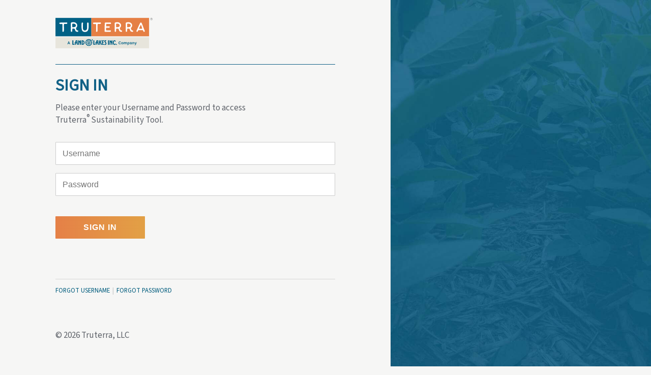

--- FILE ---
content_type: text/html
request_url: https://www.truterrainsights.com/
body_size: 99
content:
<!doctype html><html lang="en"><head><meta charset="utf-8"/><meta name="viewport" content="width=device-width,initial-scale=1"/><meta name="theme-color" content="#000000"/><meta name="description" content="Web site created using create-react-app"/><script src="//assets.adobedtm.com/7390c55bcb09/dc6f61eb0a03/launch-047278c855dd-development.min.js" async></script><script src="./../src/assets/js/truterra_adobe_analytics_utility.js"></script><title>Truterra</title><script src="https://use.fortawesome.com/00591586.js"></script><script defer="defer" src="/bundle.js"></script></head><body><noscript>You need to enable JavaScript to run this app.</noscript><div id="root"></div><script type="text/javascript" src="/_Incapsula_Resource?SWJIYLWA=719d34d31c8e3a6e6fffd425f7e032f3&ns=1&cb=1749977541" async></script></body></html>

--- FILE ---
content_type: text/html
request_url: https://www.truterrainsights.com/src/assets/js/truterra_adobe_analytics_utility.js
body_size: 168
content:
<!doctype html><html lang="en"><head><meta charset="utf-8"/><meta name="viewport" content="width=device-width,initial-scale=1"/><meta name="theme-color" content="#000000"/><meta name="description" content="Web site created using create-react-app"/><script src="//assets.adobedtm.com/7390c55bcb09/dc6f61eb0a03/launch-047278c855dd-development.min.js" async></script><script src="./../src/assets/js/truterra_adobe_analytics_utility.js"></script><title>Truterra</title><script src="https://use.fortawesome.com/00591586.js"></script><script defer="defer" src="/bundle.js"></script></head><body><noscript>You need to enable JavaScript to run this app.</noscript><div id="root"></div><script type="text/javascript" src="/_Incapsula_Resource?SWJIYLWA=719d34d31c8e3a6e6fffd425f7e032f3&ns=2&cb=2091458185" async></script></body></html>

--- FILE ---
content_type: text/html;charset=utf-8
request_url: https://sso.landolakesinc.com/as/authorization.oauth2?redirect_uri=https%3A%2F%2Fwww.truterrainsights.com%2Fauth&client_id=qyhR3bMIcbeuYw3IvHVN&response_type=code&state=EEMOEFasK4&scope=Truterra.default&code_challenge=L7tFlJ1da_OFd3brhINT0ARKyIS2KjlbiVY3N-GpWVE&code_challenge_method=S256
body_size: 29812
content:
<!DOCTYPE html>


<!-- template name: html.form.login.template.html -->


<!-- Configurable default behavior for the Remember Username checkbox -->
<!-- set the checkbox to unchecked -->
<html lang="en" dir="ltr">

<head>
    <meta charset="utf-8" />
    <meta http-equiv="X-UA-Compatible" content="IE=edge" />
    <meta name="viewport" content="width=device-width, initial-scale=1.0, maximum-scale=1.0, minimum-scale=1.0" />
    <meta http-equiv="Cache-Control" content="no-cache, no-store, must-revalidate" />
    <meta http-equiv="Pragma" content="no-cache" />
    <meta http-equiv="Expires" content="0" />
    <title>Land O'Lakes, Inc. - Truterra Livestock Login</title>
    <link rel="icon" type="image/png" href="/Images/icons/favIcon.ico" />
    
    <script src="https://use.fortawesome.com/00c6f89c.js"></script>
    <link rel="preconnect" href="https://fonts.googleapis.com">
    <link rel="preconnect" href="https://fonts.gstatic.com" crossorigin>    
    <link href="https://fonts.googleapis.com/css2?family=Source+Sans+3:ital,wght@0,300;0,400;1,700&display=swap" rel="stylesheet">
	


    <style>
        * {
            box-sizing: border-box;
            margin: 0;
            padding: 0;
        }

        html,
        body,
        .external-page-container {
            width: 100%;            
            /* background: #fff; */
            background: rgba(246, 246, 245, 1);
            font-family: Arial, Helvetica, sans-serif;
            color: #102030;
            background-repeat: no-repeat;
            background-attachment: fixed;
        }


        h1 {            
            margin: 0 0 .75rem 0;
            font-size: 2rem;
            font-weight: 700;
            line-height: 1.3;
            font-family: 'Source Sans 3', Arial, Helvetica, sans-serif; 
            
            color: #116186;
        }

        p {
            font-size: 1.0625rem;
            margin-bottom: 2rem;
            font-weight: 400;
            line-height: 1.3;
			color: #5f636a;
			font-family: 'Source Sans 3', Arial, Helvetica, sans-serif; 
            -webkit-font-smoothing: antialiased;
            -moz-osx-font-smoothing: grayscale;
        }

        p sup {

        }

        a {
            color: #FFFFFF;
        }

        .external-content-container { 
            padding: 35px;           
            width: calc(100% - 55px);
        }

        @media screen and (min-width: 40em) {
            .external-content-container {
                width: 70%;        
            }
        }

        @media screen and (min-width: 64em) {
            .external-content-container {
                width: 60%;       
            }
        }

        .external-content-container .content {
            margin: 0 auto;
            width: 100%;
            max-width: 550px;
            min-width: 280px;
        }

        .external-content-container .logo-container {
            margin-bottom: 21px;
            padding-bottom: 13px;
            border-bottom: solid 1px #116186;
        }

        /* .external-content-container .logo-container .logo {
            font-size: 4rem;
            color: #020D2B;            
            display: inline-block;
            font: normal normal normal 14px/1 LandOLakesInc;
            font-size: inherit;
            text-rendering: auto;
            -webkit-font-smoothing: antialiased;
            -moz-osx-font-smoothing: grayscale;
            font-size: 3rem;
        }

        .external-content-container .logo-container .logo:before {
            content: '\f001';
        }

   
*/



        .external-content-container .logo-container .logo {
  height: 60px;
  display: block;
  background-repeat: no-repeat;
  background-size: contain;
  width: 260px;
  
  background-image: url("data:image/svg+xml,%3C%3Fxml version='1.0' encoding='UTF-8'%3F%3E%3Csvg id='Layer_1' xmlns='http://www.w3.org/2000/svg' xmlns:xlink='http://www.w3.org/1999/xlink' viewBox='0 0 833 261'%3E%3Cdefs%3E%3Cstyle%3E.cls-1%7Bfill:%23818282;%7D.cls-1,.cls-2,.cls-3,.cls-4,.cls-5,.cls-6%7Bstroke-width:0px;%7D.cls-2%7Bfill:%23fff;%7D.cls-3%7Bfill:%23e57f44;%7D.cls-4%7Bfill:%23e7e5dc;%7D.cls-5%7Bfill:%23016185;%7D.cls-6%7Bfill:%23006085;%7D%3C/style%3E%3C/defs%3E%3Crect class='cls-4' x='.4' y='166.1' width='802.3' height='94.4'/%3E%3Crect class='cls-5' x='.4' y='.5' width='307.5' height='157.6'/%3E%3Crect class='cls-3' x='308' y='.5' width='494.8' height='157.6'/%3E%3Cpath class='cls-2' d='m97.7,51.3c-3.7.9-7.6,1.1-11.3,1-1.9,0-3.8,0-5.7-.1-1.6-.1-3.3-.4-4.8,0-4.7,1.6-3.2,22.6-3.2,28.5-.1,9.9.5,23.5-.5,33.5-.9,7.3-12.2,8.3-12.2.3,0-9.9.4-19.3.5-29.1.1-7.7-.1-15.3-.2-23,0-6.7.2-10.2-7.1-9.9-4.6.2-9,.3-13.6.2-7.8-.3-7.8-12.5,0-12.1,9.4.3,18.5-1,27.8-1,8.6-.1,18.7,1.8,27.2-.1,7.4-1.8,10.6,9.9,3.1,11.8h0Z'/%3E%3Cpath class='cls-2' d='m191.3,119.3c-.5,0-1.1.1-1.6.1,0,.1-.3.1-.3.1-.1,0-.2-.1-.2-.1-7.3.4-15.3-2-18.5-9.4-1.7-3.8-2.4-7.9-3.8-11.8-1.6-4.7-5-5.7-9.3-6.2-2,.2-4,.4-6.1.4-1.4.1-3.4-.3-4.7.2-2.4,1.1-2.2,5.6-2.3,7.8-.1,4.5-.2,8.8-.4,13.2-.4,7.8-12.6,7.8-12.1,0,1.3-22.6.1-44.9,0-67.5,0-1.5.5-2.6,1.2-3.5.1-.2.3-.4.5-.6.2-.2.4-.4.7-.5.3-.3.5-.6,1-.9,8.5-4.4,24.1-4.4,32.9-1,10,3.9,16.7,11.2,18.6,21.9.9,5.2-.1,10.8-2.6,15.4-1.3,2.4-2.9,4.7-4.9,6.5-1.9,1.9-4.1,2.6-3.2,5.5.5,2.1,1.3,4.1,1.8,6.3,1.2,3.7,2.2,8.7,5.6,11.2,1.3,1,2.9,1.3,4.5,1.1.4,0,.7-.2,1.3-.2h.3c6.7,0,8.6,11,1.6,12h0Zm-45.4-39.6c2.7,1.5,10,.1,10.6.1,11-1.3,21.7-5.3,18.2-17.4-2.1-7.4-7.9-11.8-15.6-12.2-2.6-.1-5.2-.4-7.8-.4-1.7,0-4.3.1-5.7,1.2-1.8,1.3-1.4,4.7-1.4,6.6.1,3,.1,5.9.2,8.7,0,2.7.1,5.2.1,7.9,0,1.7-.4,4,1.1,5.3.1.1.2.2.3.2Z'/%3E%3Cpath class='cls-2' d='m284.6,76.3c-.9,27.9-6.5,44.4-32.9,44.4-24.9,0-27.9-21.7-27.9-44.3,0-10.1-.7-20.4.5-30.6,1-7.6,13.1-7.7,12.1,0-1.6,12.6-.7,25.9-1,38.5-.3,14.7,5.7,24.4,16.9,24.4,15.6,0,20-15.1,19.7-26.7-.4-11.4-.1-22.8,0-34.2-1-3.4.9-7.8,5.5-7.8h.5c3.3,0,6.1,2.8,6.1,6.1.2,8.3.8,19.3.5,30.2Z'/%3E%3Cpath class='cls-2' d='m386,51.3c-3.7.9-7.6,1.1-11.3,1-1.9,0-3.8,0-5.7-.1-1.6-.1-3.3-.4-4.8,0-4.7,1.6-3.2,22.6-3.2,28.5-.1,9.9.5,23.5-.5,33.5-.9,7.3-12.2,8.3-12.2.3,0-9.9.4-19.3.5-29.1.1-7.7-.1-15.3-.2-23,0-6.7.2-10.2-7.1-9.9-4.6.2-9,.3-13.6.2-7.8-.3-7.8-12.5,0-12.1,9.4.3,18.5-1,27.8-1,8.6-.1,18.7,1.8,27.2-.1,7.5-1.8,10.7,9.9,3.1,11.8h0Z'/%3E%3Cpath class='cls-2' d='m470.3,119.4c-7.2,1-15.6.5-23,.5-6,0-12,.2-18-.3-3.6,1.2-8.2-.6-8-5.5.6-11,1.4-57.1,1.4-67.8,0-3.9,3.1-5.9,6.1-5.9,13.9,0,28.4-1.5,42.3-.4,7.7.6,7.9,12.1,0,12.1h-.4c-6.4-.5-12.6-.4-18.8-.2-3.2.1-6.3.2-9.4.3-2.3.1-6.2-.7-7.3,1.9-.5,1.1-.3,2.8-.4,3.9-.1,2.3-.1,4.6-.1,6.9,0,1.6-.6,4.7.1,6.2.9,1.6,2.9,1.3,4.4,1.5,2.2.3,4.3.3,6.5.2,4.8-.1,9.6-.3,14.4-.3,7.4,0,7.6,12.1,0,12.1-4.7,0-9.3.1-13.8.1-2.3.1-4.7.1-6.9.1-1.5-.1-3.4,0-4.4,1.3-.6.7-.5,2.2-.6,3.1-.1,1.9-.2,3.8-.2,5.9v6.3c0,2-.1,4.4,1.8,5.6,1.6,1.1,4.4,1,6.2,1,2.8-.1,5.4-.1,8.1-.1,6.5-.1,13.9.2,20.3-.6,7.4-1,7.3,11.1-.3,12.1h0Z'/%3E%3Cpath class='cls-2' d='m567.2,119.3c-.5,0-1.1.1-1.6.1,0,.1-.3.1-.3.1-.1,0-.2-.1-.2-.1-7.3.4-15.3-2-18.5-9.4-1.7-3.8-2.4-7.9-3.8-11.8-1.6-4.7-5-5.7-9.3-6.2-2,.2-4,.4-6.1.4-1.4.1-3.4-.3-4.7.2-2.4,1.1-2.2,5.6-2.3,7.8-.1,4.5-.2,8.8-.4,13.2-.4,7.8-12.6,7.8-12.1,0,1.3-22.6.1-44.9,0-67.5,0-1.5.5-2.6,1.2-3.5.1-.2.3-.4.5-.6.2-.2.4-.4.7-.5.3-.3.5-.6,1-.9,8.5-4.4,24.1-4.4,32.9-1,10,3.9,16.7,11.2,18.6,21.9.9,5.2-.1,10.8-2.6,15.4-1.3,2.4-2.9,4.7-4.9,6.5-1.9,1.9-4.1,2.6-3.2,5.5.5,2.1,1.3,4.1,1.8,6.3,1.2,3.7,2.2,8.7,5.6,11.2,1.3,1,2.9,1.3,4.5,1.1.4,0,.7-.2,1.3-.2h.3c6.7,0,8.6,11,1.6,12h0Zm-45.4-39.6c2.7,1.5,10,.1,10.6.1,11-1.3,21.7-5.3,18.2-17.4-2.1-7.4-7.9-11.8-15.6-12.2-2.6-.1-5.2-.4-7.8-.4-1.7,0-4.3.1-5.7,1.2-1.8,1.3-1.4,4.7-1.4,6.6.1,3,.1,5.9.2,8.7,0,2.7.1,5.2.1,7.9,0,1.7-.4,4,1.1,5.3.1.1.2.2.3.2h0Z'/%3E%3Cpath class='cls-2' d='m662.1,119.3c-.5,0-1.1.1-1.6.1,0,.1-.3.1-.3.1-.1,0-.2-.1-.2-.1-7.3.4-15.3-2-18.5-9.4-1.7-3.8-2.4-7.9-3.8-11.8-1.6-4.7-5-5.7-9.3-6.2-2,.2-4,.4-6.1.4-1.4.1-3.4-.3-4.7.2-2.4,1.1-2.2,5.6-2.3,7.8-.1,4.5-.2,8.8-.4,13.2-.4,7.8-12.6,7.8-12.1,0,1.3-22.6.1-44.9,0-67.5,0-1.5.5-2.6,1.2-3.5.1-.2.3-.4.5-.6.2-.2.4-.4.7-.5.3-.3.5-.6,1-.9,8.5-4.4,24.1-4.4,32.9-1,10,3.9,16.7,11.2,18.6,21.9.9,5.2-.1,10.8-2.6,15.4-1.3,2.4-2.9,4.7-4.9,6.5-1.9,1.9-4.1,2.6-3.2,5.5.5,2.1,1.3,4.1,1.8,6.3,1.2,3.7,2.2,8.7,5.6,11.2,1.3,1,2.9,1.3,4.5,1.1.4,0,.7-.2,1.3-.2h.3c6.7,0,8.5,11,1.6,12h0Zm-45.5-39.6c2.7,1.5,10,.1,10.6.1,11-1.3,21.7-5.3,18.2-17.4-2.1-7.4-7.9-11.8-15.6-12.2-2.6-.1-5.2-.4-7.8-.4-1.7,0-4.3.1-5.7,1.2-1.8,1.3-1.4,4.7-1.4,6.6.1,3,.1,5.9.2,8.7,0,2.7.1,5.2.1,7.9,0,1.7-.4,4,1.1,5.3.1.1.2.2.3.2h0Z'/%3E%3Cpath class='cls-2' d='m760.4,119.7h-.5c-3.4,0-5.2-2.3-5.6-4.9-1.1-1.9-1.8-3.8-2.8-5.7-.6-1.1-1.2-2.2-2.2-2.9-2.1-1.3-4.9-.9-7.2-.7-4.7.1-9.5.3-14.2.2-3.1-.1-6.2-.3-9.3-.5-2.2-.1-5.1-.4-7.1.9-1.3,1-2.3,3.1-3,4.6-1,1.9-2,3.9-3,5.9-3.6,6.9-14.1.9-10.4-6.1,6-11.6,10.5-23.9,16.2-35.6,3.1-6.4,5.9-12.8,9-19.1,1.7-3.3,4.3-8.7,6-11.9,3.1-5.6,11.1-3.6,12.5-.5,9.7,21.5,16.9,45.4,26.9,67.3,1.8,4-.6,9-5.3,9h0Zm-22.3-26.2c1.7-.1,3.8-.1,5.2-1.3,2-1.5-.3-5.7-1-7.4-1-3.1-1.9-6.1-3-9.2-1-2.9-2-5.7-3.1-8.6-.5-1.4-1.1-2.8-1.6-4.1-.3-1-1-2.9-2.2-2.7-1.4.2-2.1,2.6-2.7,3.6-1.2,2.2-2.1,4.7-3.1,6.9s-2.2,4.4-3.2,6.5c-1.4,2.8-2.7,5.4-3.8,8.2-.7,1.5-3.2,5.3-1.4,6.8,1.3,1,3.9.9,5.4,1,2.3.2,4.8.3,7.1.3,2.5.1,4.9,0,7.4,0h0Z'/%3E%3Ca xlink:href='87.3294117647059'%3E%3Cpath id='fullLogo' class='cls-6' d='m522.6,223.7c-2.3,0-4.2,1.9-4.2,4.2s1.9,4.2,4.2,4.2,4.2-1.9,4.2-4.2-2-4.2-4.2-4.2Z'/%3E%3C/a%3E%3Cpath id='fullLogo-2' class='cls-6' d='m231.1,192.7h-5.9v38.5h5.9c7.3,0,13.3-3.2,16.4-8.9,1.5-2.8,2.3-6.6,2.3-10.3s-.8-7.5-2.3-10.3c-3.1-5.8-9-9-16.4-9h0Zm8.8,27.3c-1.3,2.2-4,3.8-6.7,4v-24.1c2.6.1,5.4,1.8,6.7,4,1.4,2.4,2.1,5.3,2.1,8.1s-.7,5.6-2.1,8h0Z'/%3E%3Ca xlink:href='87.3294117647059'%3E%3Cpolygon id='fullLogo-3' class='cls-6' points='153.8 192.7 145.1 192.7 145.1 231.1 162.8 231.1 163.8 224.8 153.8 224.8 153.8 192.7'/%3E%3C/a%3E%3Ca xlink:href='87.3294117647059'%3E%3Cpath id='fullLogo-4' class='cls-6' d='m220.1,192.7h-8.5v11.5c-1.5-3.4-7.1-11.5-14.4-11.5-1,0-1.7.1-1.7.1v38.5h8v-25.6c6.7,8.4,8.7,15.6,8.7,25.6h8l-.1-38.6h0Z'/%3E%3C/a%3E%3Cpath id='fullLogo-5' class='cls-6' d='m179.3,192.7c-4.8,0-7.3,3.5-7.6,5.5-.4,3-1.8,12-1.8,12-2.1.3-4,.8-5.3,1.3l-1.2,7.8s2.2-.8,5.3-1.4l-2,13.3h7.5l2.1-13.8c2.5.2,5,.9,7,2.2l1.1,11.6h7.5l-3.8-38.5h-8.8Zm-1.9,17.3c.2-1.3,1.1-7.1,1.4-9.2.2-1.2,1.1-2,2.5-1.9l1.2,12c-1.3-.5-3.7-.9-5.1-.9Z'/%3E%3Ca xlink:href='87.3294117647059'%3E%3Cpolygon id='fullLogo-6' class='cls-6' points='333.1 192.6 324.4 192.6 324.4 231 340.6 231 341.6 224.7 333.1 224.7 333.1 192.6'/%3E%3C/a%3E%3Ca xlink:href='87.3294117647059'%3E%3Cpath id='fullLogo-7' class='cls-6' d='m427.9,200.9c0-1.3.9-2.6,2.4-2.6,2.5,0,6,3,6,3l-.2-7.2c-2.2-1.7-4.9-2.4-7.5-2.4-6.4,0-9.5,4.2-9.5,8.2,0,4.3,3.1,8,5.5,10.9,2.5,3.1,5.2,6.7,5.2,9.8,0,2.5-1.7,4.4-5,4.4-2.2,0-4.7-1.3-4.7-1.3v7.2s2.2,1,5.2,1c8,0,12.6-4.6,12.6-11.3s-4.2-10.8-5.9-12.8c-1.6-1.8-4.1-4.5-4.1-6.9h0Z'/%3E%3C/a%3E%3Ca xlink:href='87.3294117647059'%3E%3Cpolygon id='fullLogo-8' class='cls-6' points='398.9 231 417 231 417 224.7 406.7 224.7 406.7 213.6 413.4 213.6 413.4 207.2 406.7 207.2 406.7 198.8 417 198.8 417 192.6 398.9 192.6 398.9 231'/%3E%3C/a%3E%3Cpath id='fullLogo-9' class='cls-6' d='m357.1,192.6c-4.8,0-7.3,3.5-7.6,5.5l-1.8,12c-2.1.3-4,.8-5.3,1.3l-1.2,7.8s2.2-.8,5.3-1.4l-2,13.3h7.5l2.1-13.8c2.5.2,5,.9,7,2.2l1.1,11.6h7.5l-3.8-38.5h-8.8Zm-1.9,17.2c.2-1.3,1.1-7.1,1.4-9.2.2-1.2,1.1-2,2.5-1.9l1.2,12c-1.4-.4-3.8-.8-5.1-.9h0Z'/%3E%3Ca xlink:href='87.3294117647059'%3E%3Cpath id='fullLogo-10' class='cls-6' d='m396,231c.4-7.2-1.5-16.7-8.4-21.7h0l8.4-16.8h-8l-7.2,13.9v-13.9h-7.8v38.5h7.7v-16.9c5.4,2.3,8,9.7,7.4,16.9h7.9Z'/%3E%3C/a%3E%3Ca xlink:href='87.3294117647059'%3E%3Cpath id='fullLogo-11' class='cls-6' d='m480.4,204c-1.5-3.4-7.1-11.5-14.4-11.5-1,0-1.7.1-1.7.1v38.4h8v-25.6c6.7,8.4,8.7,15.6,8.7,25.6h8v-38.5h-8.5v11.5h-.1Z'/%3E%3C/a%3E%3Ca xlink:href='87.3294117647059'%3E%3Crect id='fullLogo-12' class='cls-6' x='450.4' y='192.5' width='8.7' height='38.6'/%3E%3C/a%3E%3Ca xlink:href='87.3294117647059'%3E%3Cpath id='fullLogo-13' class='cls-6' d='m505.6,198.4c2.3,0,3.8,2.6,4.6,6.3l7.3-3.5c-2.4-6.3-7-9.4-11.8-9.4-7.1,0-13.6,6.5-13.6,20.2s6.5,20.2,13.6,20.2c4.8,0,9.3-3,11.8-9.2l-7.3-3.5c-.8,3.5-2.3,6.1-4.5,6.1-3.7,0-5.3-6.8-5.3-13.5,0-6.9,1.6-13.7,5.2-13.7h0Z'/%3E%3C/a%3E%3Cpath id='fullLogo-14' class='cls-6' d='m286,182.2c-16.1,0-29.1,13.1-29.1,29.1s13.1,29.1,29.1,29.1,29.1-13.1,29.1-29.1-13-29.1-29.1-29.1h0Zm23.8,28.5h-1.1c-3.9,0-7.1-3.2-7.1-7.1v-10.2c4.9,4.2,8,10.4,8.2,17.3Zm-16.9-4.3h0v-17.8c1.7.5,3.2,1.2,4.7,2v13c0,6.1,5,11.1,11.1,11.1h.9c-.4,2.7-1.2,5.2-2.4,7.5-13.4-3.1-14.3-13.5-14.3-15.5v-.3h0Zm-4-18.7v20.8c0,.4-.2,5.3-2.8,10.8-2.6-5.4-2.8-10.4-2.8-10.7v-20.8c.9-.1,1.8-.2,2.7-.2,1-.1,1.9,0,2.9.1h0Zm-9.6,18.7h0v.5c-.1,2.4-1.1,12.4-14.5,15.4-1.2-2.3-2-4.9-2.4-7.6h.9c6.1,0,11.1-5,11.1-11.1v-12.9c1.6-.9,3.2-1.6,4.9-2.2v17.9h0Zm-8.9-12.8v10c0,3.9-3.2,7.1-7.1,7.1h-1.1c.1-6.8,3.3-12.9,8.2-17.1h0Zm-3.4,32.2c7.4-2,11.4-6,13.6-9.9.7,2.2,1.7,4.7,3.1,7.2-2.3,3.2-5.7,6.3-10.6,8.3-2.3-1.5-4.4-3.4-6.1-5.6Zm10.6,7.9c3.6-2,6.4-4.5,8.5-7.2,2.1,2.6,4.8,5.1,8.4,7.1-2.6,1-5.5,1.6-8.5,1.6s-5.8-.5-8.4-1.5h0Zm21.3-2.3c-4.8-2.1-8.2-5.1-10.5-8.2,1.5-2.5,2.5-5,3.1-7.2,2.2,3.9,6.2,7.9,13.4,9.9-1.6,2.1-3.7,4-6,5.5h0Z'/%3E%3Ca xlink:href='87.3294117647059'%3E%3Cpath id='fullLogo-15' class='cls-6' d='m319.3,183.5h-7.4v6.2h3.7c0,1.6-.5,2.8-2.2,3.9.8,1.2,1.5,2.4,2.1,3.7,2-1.5,3.9-3.5,3.9-7.4v-6.4h-.1Z'/%3E%3C/a%3E%3Cpath class='cls-6' d='m119,220.6h-9.6l-2.1,5.9h-4.5l8.9-24.1h5.1l8.9,24.1h-4.7l-2-5.9Zm-8.4-3.5h7.1l-3.5-9.9h-.1l-3.5,9.9h0Z'/%3E%3Cpath class='cls-6' d='m552.1,202c4.6,0,7.7,2.2,9,6l-4,2c-.6-2.6-2.4-4.1-5-4.1-3.8,0-6.1,3.1-6.1,8.6s2.3,8.7,6.1,8.7c2.6,0,4.4-1.6,5-4.1l4,1.9c-1.3,3.9-4.4,6-9,6-6.4,0-10.9-4.6-10.9-12.5,0-8,4.6-12.5,10.9-12.5h0Z'/%3E%3Cpath class='cls-6' d='m572.8,227c-5.1,0-8.6-3.4-8.6-9.5s3.5-9.5,8.6-9.5,8.6,3.4,8.6,9.5c0,6-3.4,9.5-8.6,9.5Zm0-15.7c-2.8,0-4.2,2.2-4.2,6.2s1.4,6.2,4.2,6.2,4.2-2.2,4.2-6.2-1.4-6.2-4.2-6.2Z'/%3E%3Cpath class='cls-6' d='m606.7,207.9c3.2,0,5.6,2,5.6,5.7v12.9h-4.4v-11.5c0-2-.8-3.3-2.9-3.3-1.9,0-3.5,1.3-3.5,4.6v10.2h-4.5v-11.5c0-2-.8-3.3-2.9-3.3-1.9,0-3.6,1.3-3.6,4.7v10.2h-4.5v-18.2h3.7l.5,3.5c.8-2.5,3-3.9,5.6-3.9s4.6,1.4,5.3,3.8c.9-2.4,3-3.9,5.6-3.9h0Z'/%3E%3Cpath class='cls-6' d='m622,211.8c.6-2.1,2.8-3.8,5.6-3.8,4.9,0,7.5,4,7.5,9.4,0,5.7-3,9.7-7.8,9.7-2.5,0-4.3-1.2-5.1-2.7v9.5h-4.4v-25.3h3.7l.5,3.2h0Zm.3,7.4c0,3.1,2,4.5,3.9,4.5,2.6,0,4.4-2.1,4.4-6.2s-1.6-6-4.3-6c-2,0-4,1.6-4,5v2.7h0Z'/%3E%3Cpath class='cls-6' d='m653.3,222.1c0,1.1.5,1.4,1.3,1.4.4,0,.8-.1,1.1-.4l.2,3c-.6.4-1.7.7-2.6.7-1.5,0-2.7-.6-3.4-1.6-.2-.4-.4-.8-.5-1.3-.7,1.9-2.9,3-5.2,3-3.3,0-5.7-1.9-5.7-5.2,0-3.6,3-5.8,8.7-5.8.5,0,1.3,0,2,.1v-2c0-1.7-.9-2.8-2.8-2.8s-2.8,1.1-2.9,2.9l-4.2-.6c.4-3.5,3.2-5.5,7.3-5.5,4.5,0,6.9,2,6.9,5.9l-.2,8.2h0Zm-4.3-3.5c-.4,0-.9-.1-1.5-.1-3.2,0-4.9.9-4.9,2.9,0,1.4,1,2.4,2.7,2.4s3.6-1.1,3.6-4l.1-1.2h0Z'/%3E%3Cpath class='cls-6' d='m663.7,211.9c.9-2.5,3.1-3.9,5.9-3.9,3.3,0,5.7,2.1,5.7,5.9v12.7h-4.5v-11.5c0-2-.9-3.4-3-3.4s-3.9,1.3-3.9,4.7v10.2h-4.4v-18.2h3.7l.5,3.5h0Z'/%3E%3Cpath class='cls-6' d='m692.2,208.4h4.3l-6.7,18.9c-1.8,5.1-4,6.9-7.3,6.9-1.3,0-2.5-.4-3.2-.9l.8-3.4c.7.5,1.3.8,2.1.8,1.5,0,2.2-.7,3.2-3.4l-6.6-18.8h4.7l4.3,13.8h.1l4.3-13.9h0Z'/%3E%3Cpath class='cls-1' d='m813.7,10.3c0-5.8,4.2-9.8,9.4-9.8s9.4,4,9.4,9.8-4.2,9.8-9.4,9.8c-5.1.1-9.4-3.9-9.4-9.8Zm16.9,0c0-4.7-3.2-8-7.4-8s-7.4,3.3-7.4,8,3.2,8,7.4,8,7.4-3.2,7.4-8Zm-11.1-5.2h3.8c2.1,0,3.9.8,3.9,3.2,0,1.2-.7,2.3-1.9,2.7l2.3,4.1h-2.3l-1.7-3.5h-2.1v3.5h-2.1V5.1h.1Zm3.4,5.1c1.3,0,2.2-.6,2.2-1.7,0-1-.5-1.6-2.1-1.6h-1.4v3.3h1.3Z'/%3E%3C/svg%3E");
  font-size: 0;
}

.external-content-container .logo-container .logo:before {
  content: '';
}







        .external-login-form {}

        .external-login-form .login-text-field {
            width: 100%;
            border-radius: 1px;
            font-size: 1rem;
            font-weight: 400;
            line-height: 1.1876em;
            color: rgba(0, 0, 0, 0.87);
            border: solid 1px #ccc;
            /*border-bottom-width: 2px; */
            padding: 12px 13px;
            margin-bottom: 1rem;
            transition: border-color 210ms;
            outline: none;
            -webkit-outline: none;
        }

        .external-login-form .login-text-field:hover,
        .external-login-form .login-text-field:focus,
        .external-login-form .login-text-field:active {
            border-color: #020D2B;
        }

        .external-login-form .button {
            margin: 1.5rem 0;
            border-radius: 1px;
            box-shadow: none!important;
            -webkit-box-shadow: none!important;
            padding: 13px 55px;
            text-align: center;
			
            font-size: 16px;
            text-transform: uppercase;
            color: #FFFFFF;
            background: #e58047;
            background: linear-gradient(90deg, rgba(229,128,71,1) 0%, rgba(226,160,69,1) 100%);
            border: none;
            font-weight: 600;
            letter-spacing: 1px;
            width: 100%;
            position: relative;
            z-index: 1;
                                
        }
    

        .external-login-form .button:hover,
        .external-login-form .button.outline:hover {
            cursor: pointer;
       
        }

        .external-login-form .button::before {
        position: absolute;
        content: '';
        top: 0;
        right: 0;
        bottom: 0;
        left: 0;
        background: linear-gradient(90deg, rgba(17,97,133,1) 0%, rgba(1,136,185,1) 100%);
        z-index: -1;
        transition: opacity 210ms linear;
        opacity: 0;
        }

        .external-login-form .button:hover::before {
        opacity: 1;
        }

       
        @media screen and (min-width: 40em) {
            .external-login-form .button {
                width: auto;                 
            }

            .sso-button {
                float: right;
            }
        }

        .help-link-container {
            margin-top: 55px;
            width: 100%;
            padding-top: 13px;
            border-top: solid 1px #d5d5d5;
            font-size: .8rem;
			font-family: 'Source Sans 3', Arial, Helvetica, sans-serif; 
			color: #5f636a;
        }

        .help-link-container .left-link,
        .help-link-container .right-link {
            color: #005c7d;
            text-decoration: none;
            transition: color 210ms;
        }

        .help-link-container .left-link:hover,
        .help-link-container .right-link:hover {
            color: #F57B43;
        }

        .help-link-container .right-link {
            float: right;
        }
		
		 .copyright-link-container {
            margin-top: 55px;
            width: 100%;
            padding-top: 13px;
            font-size: .875rem;
        }

        .external-supportive-container {            
            width: 20px;
            height: 100vh;
            position: fixed;
            top: 0;
            right: 0;            
            background: #116186 url(https://img.fortawesome.com/75ba9177/truterra-supportive-bg-img.jpg) no-repeat center top;
            background-size: cover;          
        }

        @media screen and (min-width: 40em) {
            .external-supportive-container {
                padding: 35px;
                width: 30%;                 
            }
        }

        @media screen and (min-width: 64em) {
            .external-supportive-container {
                width: 40%;                 
            }
        }
        
        .invalidLoginMsg {
            color: #a10c01;
        }

        .invalidLoginMsg-box {
            margin: 0 0 1rem 0;
            border-radius: 3px;
            padding: 10px 12px;
            border: solid 1px rgba(161, 12, 1, .21);
            background: rgba(161, 12, 1, .08);
            display: none;
        }
		.truterra-details {
        border-top: 1px solid white;
        margin-top: 5rem;
        padding-top: 1rem;
    }
    .truterra-details p {
        text-align: left;

    }

    .r-ball {
        font-size: 80%;
        line-height: 1;
    }

    .truterra-details a{
        color: #5F636A;
        text-decoration: none;
        font-size:12px;
    }
	  .copy-right a {
        font-size:9px;
    }
    
    .copy-right {
        list-style: none;
        padding-left: 0;
        margin-bottom: 0;
    }

    .copy-right li {
        display: inline-block;
        padding: 0 .5rem;
    }


       
    </style>

</head>
<body>

    <section class="external-page-container">
        <section class="external-content-container">
            <div class="content">
                <div class="logo-container">                    
                    <i class="logo"></i>
                  <br>
                </div>
                <h1>SIGN IN</h1>
                <p>Please enter your Username and Password to access  <br> Truterra<sup class="r-ball">®</sup> Sustainability Tool.</p>
                <p id="error_needAccess" class="invalidLoginMsg invalidLoginMsg-box" ></p>
                <form method="POST" action="/as/bNvCjC36Qc/resume/as/authorization.ping" autocomplete="off" class="external-login-form">
                    <!-- USER -->
                    <input type="text" class="login-text-field" placeholder="Username" name="pf.username" id="BusinessLinkId"
                                autocorrect="off" autocapitalize="off" onKeyPress="return postOnReturn(event)">
                    <!-- PASS -->
                    <input type="password" class="login-text-field" placeholder="Password" name="pf.pass"
                                onKeyPress="return postOnReturn(event)">
                    <!-- Button: Submit -->
                    <button type="submit" class="button" onclick="return goprivate()">Sign In</button>
                    
                    <!-- Button: SSO -->
                    <!--<button class="button outline sso-button" tabindex="0" type="button" onclick="internaluserlogin()">
                        <span class="MuiButton-label">Sign In with SSO</span></button>-->
                </form>
                <p class="invalidLoginMsg">
                                    </p>
                <div class="help-link-container">                                                        
                    <a href="https://credentials.lolportals.com/UserAccess/ForgotUsername" target="_blank" class="left-link">FORGOT USERNAME</a>
                    <span style="opacity: .34; padding: 0 2px"> | </span>
                    <a href="https://credentials.lolportals.com/UserAccess/ForgotPassword" target="_blank" class="left-link">FORGOT PASSWORD</a>
			<!-- <a href="https://landolakesinc.force.com/ems/register" target="_blank" class="right-link">NEW USER REGISTRATION</a>-->
            </div> 
                    			<div class="copyright-link-container"> 
               <p> © <span id="currentYear"></span> Truterra, LLC</p><!--
                <a href="https://www.landolakesinc.com/Privacy-Form" target="_blank">Your Privacy Choices</a>
                <a href="https://www.landolakesinc.com/Privacy-Policy" target="_blank">Privacy &amp; Terms</a>
                <a href="https://www.landolakesinc.com/California-Supply-Chains-Act" target="_blank">CA Supply Chain Act</a>
				<a href="https://www.truterraag.com">TruterraAg.com</a>-->
          </div>
            </div>
			
        </section>
        <section class="external-supportive-container">     
            <div class="supportive-content"> 

            </div>
        </section>
    </section>
    <script>
        document.getElementById("currentYear").innerHTML = new Date().getFullYear();
        function gethelp() {
            /* NOT CURRENTLY USED 
            
            const queryString = window.location.search;
            const urlParams = new URLSearchParams(queryString);
            let queryurl = urlParams.get('redirect_uri')
            let helpurl = 'https://localhost:3000/sign-in-help';
            switch (queryurl) {
                case 'https://dairydev.addieinsights.com/ext/auth':
                    helpurl = 'https://dairydev.addieinsights.com/sign-in-help';
                    break;
                case 'https://dairystage.addieinsights.com/ext/auth':
                    helpurl = 'https://dairystage.addieinsights.com/sign-in-help';
                    break;
                case 'http://localhost:3000/ext/auth':
                default:
                    helpurl = 'https://dairy.addieinsights.com/sign-in-help';                    
            }
            window.open(helpurl, '_blank');
            */
        }
        function internaluserlogin() {
            const queryString = window.location.search;
            const urlParams = new URLSearchParams(queryString);
            let queryurl = urlParams.get('redirect_uri')
            let redirecturl = 'https://b2clol01.b2clogin.com/b2clol01.onmicrosoft.com/oauth2/authresp';
            switch (queryurl) {
                case 'https://membersdev.landolakesinc.com/':
                    redirecturl = 'https://b2clol01.b2clogin.com/b2clol01.onmicrosoft.com/oauth2/authresp';
                    break;
                case 'https://membersstage.landolakesinc.com/':
                    redirecturl = 'https://b2clol01.b2clogin.com/b2clol01.onmicrosoft.com/oauth2/authresp'
                    break;
                case 'http://localhost':
                default:
                    redirecturl = 'https://b2clol01.b2clogin.com/b2clol01.onmicrosoft.com/oauth2/authresp';
            }
            var url = "https://ssoqa.landolakesinc.com/as/authorization.oauth2?response_type=code&client_id=rs_client_mendix&redirect_uri=" + redirecturl + "&scope=openid%20profile%20email"
            window.open(url, '_self');
        }
    </script>

    <script type="text/javascript">
         /**
         * Get the value of a querystring
         * @param  {String} field The field to get the value of
         * @param  {String} url   The URL to get the value from (optional)
         * @return {String}     The field value
         */
        var getQueryString = function (field, url) {
            var href = url ? url : window.location.href;
            var reg = new RegExp('[?&]' + field + '=([^&#]*)', 'i');
            var string = reg.exec(href);
            return string ? string[1] : null;
        };


        (function () {
            username = getQueryString("username");
            if (username != "" && username != null) {
                document.getElementById("username").value = username;
                document.getElementById("username").style.visibility = "hidden";
                document.getElementById('password').focus();
            }
           
            qs_BusinessLinkId = getQueryString("businessLinkId");
            if (qs_BusinessLinkId != "" && qs_BusinessLinkId != null) {
                let url_RequestAccess = "https://uat-landolakesinc.cs17.force.com/ems/addieregistration?BusinessLinkId=" + qs_BusinessLinkId;
                let msg = "This BusinessLink account (" + qs_BusinessLinkId + ") does not have access to Addie. If you would like access, please <a href=" + url_RequestAccess + " target='_blank'>request access here</a>. ";               
                document.getElementById("error_needAccess").style.display = "block"; 
                document.getElementById("error_needAccess").innerHTML = msg;                 
                document.getElementById("BusinessLinkId").value = qs_BusinessLinkId;
            }            
        })();

       
        function postOk() {
            document.forms[0]['pf.ok'].value = 'clicked';
            document.forms[0].submit();
        }
        function postCancel() {
            document.forms[0]['pf.cancel'].value = 'clicked';
            document.forms[0].submit();
        }
        function postOnReturn(e) {
            var keycode;
            if (window.event) keycode = window.event.keyCode;
            else if (e) keycode = e.which;
            else return true;

            if (keycode == 13) {
                document.forms[0].submit();
                return false;
            } else {
                return true;
            }
        }
        
        function setMobile(mobile) {
            var className = ' mobile',
                hasClass = (bodyTag.className.indexOf(className) !== -1);

            if (mobile && !hasClass) {
                bodyTag.className += className;

            } else if (!mobile && hasClass) {
                bodyTag.className = bodyTag.className.replace(className, '');
            }

                
	            }

        function getScreenWidth() {
            return (window.outerHeight) ? window.outerWidth : document.body.clientWidth;
        }

        var bodyTag = document.getElementsByTagName('body')[0],
            width = getScreenWidth(),
            remember = false && false;

        
        if (/Android|webOS|iPhone|iPod|BlackBerry|IEMobile|Opera Mini/i.test(navigator.userAgent)) {
            setMobile(true);
        } else {
            setMobile((width <= 480));
            window.onresize = function () {
                width = getScreenWidth();
                setMobile((width <= 480));
            }
        }

    </script>
</body>
</html>

--- FILE ---
content_type: text/css
request_url: https://use.fortawesome.com/kits/00c6f89c/publications/131724/woff2.css
body_size: 534805
content:
@font-face{font-family:TruterraLivestock;src:url([data-uri]) format('woff2');font-weight:400;font-style:normal}@font-face{font-family:'Source Sans Pro Bold';src:url([data-uri]) format('woff2');font-weight:400;font-style:normal}@font-face{font-family:'Source Sans Pro Regular';src:url([data-uri]) format('woff2');font-weight:400;font-style:normal}@font-face{font-family:'Gotham Pro';src:url([data-uri]) format('woff2');font-weight:400;font-style:normal}@font-face{font-family:'Inter Medium';src:url([data-uri]) format('woff2');font-weight:400;font-style:normal}@font-face{font-family:'Inter SemiBold';src:url([data-uri]) format('woff2');font-weight:400;font-style:normal}@font-face{font-family:'Inter Bold';src:url([data-uri]) format('woff2');font-weight:400;font-style:normal}@font-face{font-family:'Gotham Pro Bold';src:url([data-uri]) format('woff2');font-weight:400;font-style:normal}.fi-gotham-pro{font-family:'Gotham Pro'}.fa-gotham-pro{font-family:'Gotham Pro'}.fi-gotham-pro-bold{font-family:'Gotham Pro Bold'}.fa-gotham-pro-bold{font-family:'Gotham Pro Bold'}.fi-inter-bold{font-family:'Inter Bold'}.fa-inter-bold{font-family:'Inter Bold'}.fi-inter-medium{font-family:'Inter Medium'}.fa-inter-medium{font-family:'Inter Medium'}.fi-inter-semibold{font-family:'Inter SemiBold'}.fa-inter-semibold{font-family:'Inter SemiBold'}.fi-source-sans-pro-bold{font-family:'Source Sans Pro Bold'}.fa-source-sans-pro-bold{font-family:'Source Sans Pro Bold'}.fi-source-sans-pro-regular{font-family:'Source Sans Pro Regular'}.fa-source-sans-pro-regular{font-family:'Source Sans Pro Regular'}.fa{display:inline-block;font:normal normal normal 14px/1 TruterraLivestock;font-size:inherit;text-rendering:auto;-webkit-font-smoothing:antialiased;-moz-osx-font-smoothing:grayscale}.fa-lg{font-size:1.33333333em;line-height:.75em;vertical-align:-15%}.fa-2x{font-size:2em}.fa-3x{font-size:3em}.fa-4x{font-size:4em}.fa-5x{font-size:5em}.fa-fw{width:1.28571429em;text-align:center}.fa-ul{padding-left:0;margin-left:2.14285714em;list-style-type:none}.fa-ul>li{position:relative}.fa-li{position:absolute;left:-2.14285714em;width:2.14285714em;top:.14285714em;text-align:center}.fa-li.fa-lg{left:-1.85714286em}.fa-border{padding:.2em .25em .15em;border:solid .08em #eee;border-radius:.1em}.pull-right{float:right}.pull-left{float:left}.fa.pull-left{margin-right:.3em}.fa.pull-right{margin-left:.3em}.fa-spin{-webkit-animation:fa-spin 2s infinite linear;animation:fa-spin 2s infinite linear}.fa-pulse{-webkit-animation:fa-spin 1s infinite steps(8);animation:fa-spin 1s infinite steps(8)}@-webkit-keyframes fa-spin{0%{-webkit-transform:rotate(0);transform:rotate(0)}100%{-webkit-transform:rotate(359deg);transform:rotate(359deg)}}@keyframes fa-spin{0%{-webkit-transform:rotate(0);transform:rotate(0)}100%{-webkit-transform:rotate(359deg);transform:rotate(359deg)}}.fa-rotate-90{-webkit-transform:rotate(90deg);-ms-transform:rotate(90deg);transform:rotate(90deg)}.fa-rotate-180{-webkit-transform:rotate(180deg);-ms-transform:rotate(180deg);transform:rotate(180deg)}.fa-rotate-270{-webkit-transform:rotate(270deg);-ms-transform:rotate(270deg);transform:rotate(270deg)}.fa-flip-horizontal{-webkit-transform:scale(-1,1);-ms-transform:scale(-1,1);transform:scale(-1,1)}.fa-flip-vertical{-webkit-transform:scale(1,-1);-ms-transform:scale(1,-1);transform:scale(1,-1)}:root .fa-flip-horizontal,:root .fa-flip-vertical,:root .fa-rotate-180,:root .fa-rotate-270,:root .fa-rotate-90{filter:none}.fa-stack{position:relative;display:inline-block;width:2em;height:2em;line-height:2em;vertical-align:middle}.fa-stack-1x,.fa-stack-2x{position:absolute;left:0;width:100%;text-align:center}.fa-stack-1x{line-height:inherit}.fa-stack-2x{font-size:2em}.fa-inverse{color:#fff}.fa-search:before{content:'\f000'}.fa-star:before{content:'\f001'}.fa-user:before{content:'\f002'}.fa-check:before{content:'\f003'}.fa-times:before{content:'\f004'}.fa-home:before{content:'\f005'}.fa-comment:before{content:'\f006'}.fa-chevron-up:before{content:'\f007'}.fa-phone:before{content:'\f008'}.fa-bars:before{content:'\f00a'}.fa-envelope:before{content:'\f00c'}.fa-avatar:before{content:'\f00f'}.fa-logout:before{content:'\f010'}.fa-view:before{content:'\f011'}.fa-edit:before{content:'\f012'}.fa-monitor:before{content:'\f013'}.fa-delete:before{content:'\f014'}.fa-copy:before{content:'\f015'}.fa-pdf-download:before{content:'\f016'}.fa-save-continue:before{content:'\f017'}.fa-run-simulation:before{content:'\f018'}.fa-report:before{content:'\f019'}.fa-assessment:before{content:'\f01a'}.fa-due-diligence:before{content:'\f01b'}.fa-data-validation:before{content:'\f01c'}.fa-funding-approval:before{content:'\f01d'}.fa-project-installation:before{content:'\f01e'}.fa-linked-assessment:before{content:'\f01f'}.fa-upload-file:before{content:'\f020'}.fa-add-kpi:before{content:'\f021'}.fa-attachment:before{content:'\f022'}.fa-download-file:before{content:'\f023'}.fa-home-nav:before{content:'\f024'}.fa-program-management-nav:before{content:'\f025'}.fa-reporting-nav:before{content:'\f026'}.fa-mrv-nav:before{content:'\f027'}.fa-data-collection-nav:before{content:'\f029'}.fa-scenario-modeling-nav:before{content:'\f02a'}.fa-program-overview-nav:before{content:'\f02b'}.fa-programs-nav:before{content:'\f02c'}.fa-producer-overview-nav:before{content:'\f02d'}.fa-plus:before{content:'\f030'}.fa-minus:before{content:'\f031'}.fa-lock:before{content:'\f032'}.fa-circle:before{content:'\f033'}.fa-complete:before{content:'\f034'}.fa-add-comment:before{content:'\f035'}.fa-comments:before{content:'\f036'}.fa-analysis:before{content:'\f037'}.fa-signed-document:before{content:'\f038'}.fa-attestation-history:before{content:'\f039'}.fa-resent:before{content:'\f03a'}.fa-unsigned-agreement:before{content:'\f03b'}.fa-farm:before{content:'\f03c'}.fa-shed:before{content:'\f03d'}.fa-feedlot:before{content:'\f03e'}.fa-program:before{content:'\f03f'}.fa-pending-upload:before{content:'\f040'}.fa-all-data-uploaded:before{content:'\f041'}.fa-compare:before{content:'\f042'}.sr-only{position:absolute;width:1px;height:1px;padding:0;margin:-1px;overflow:hidden;clip:rect(0,0,0,0);border:0}.sr-only-focusable:active,.sr-only-focusable:focus{position:static;width:auto;height:auto;margin:0;overflow:visible;clip:auto}

--- FILE ---
content_type: application/x-javascript
request_url: https://assets.adobedtm.com/7390c55bcb09/dc6f61eb0a03/launch-047278c855dd-development.min.js
body_size: 69003
content:
// For license information, see `https://assets.adobedtm.com/7390c55bcb09/dc6f61eb0a03/launch-047278c855dd-development.js`.
window._satellite=window._satellite||{},window._satellite.container={buildInfo:{minified:!0,buildDate:"2024-05-28T03:42:38Z",turbineBuildDate:"2023-02-22T20:37:26Z",turbineVersion:"27.5.0"},environment:{id:"EN1fa41f937fa143fc9e418a2bd9172f42",stage:"development"},dataElements:{"Full UTM Terms":{storageDuration:"pageview",modulePath:"core/src/lib/dataElements/customCode.js",settings:{source:function(){return _satellite.getVar("UTM Campaign")&&_satellite.getVar("UTM Medium")&&_satellite.getVar("UTM Source")?_satellite.getVar("UTM Term")?_satellite.getVar("UTM Term"):"[campaign with no term]":""}}},"Runtime Environment - Property Name":{modulePath:"core/src/lib/dataElements/runtimeEnvironment.js",settings:{attribute:"propertyName"}},"UTM CDJ":{defaultValue:"",cleanText:!0,storageDuration:"pageview",modulePath:"core/src/lib/dataElements/queryStringParameter.js",settings:{name:"utm_cdj",caseInsensitive:!0}},"document.fileURL":{defaultValue:"",modulePath:"gcoe-adobe-client-data-layer/src/lib/dataElements/datalayerComputedState.js",settings:{path:"document.fileURL"}},"Page Domain":{defaultValue:"",forceLowerCase:!0,storageDuration:"pageview",modulePath:"core/src/lib/dataElements/javascriptVariable.js",settings:{path:"document.location.hostname"}},"Adobe Analytics XDM - pageview":{modulePath:"adobe-alloy/dist/lib/dataElements/xdmObject/index.js",settings:{data:{web:{webPageDetails:{name:"%Page Path%",server:"%Page Domain%",pageViews:{value:1}}},_experience:{analytics:{customDimensions:{eVars:{eVar5:"%Page Name%",eVar11:"%Full UTM Terms%",eVar15:"%Page Domain%",eVar16:"%Page Path%",eVar17:"%Page Parameters%",eVar18:"%Page Fragment%",eVar19:"%Parameter icid%",eVar108:"%Full URL%",eVar109:"+1",eVar110:"%Business Unit%",eVar116:"%Page Referrer%"},props:{prop13:"%Site Section Level 1%",prop14:"%Site Section Level 2%",prop15:"%Site Section Level 3%",prop16:"%Site Section Level 4%",prop17:"%Site Section Level 5%",prop19:"%Data Collection Type%",prop22:"%Full URL%",prop27:"%Page Title%",prop35:"%Page Referrer%",prop36:"%Utility - UNIX Timestamp%",prop46:"%Rule Name%"}}}}},sandbox:{name:"prod"}}},"Page Parameters":{defaultValue:"",forceLowerCase:!0,modulePath:"core/src/lib/dataElements/javascriptVariable.js",settings:{path:"document.location.search"}},"Adobe Analytics XDM - login":{modulePath:"adobe-alloy/dist/lib/dataElements/xdmObject/index.js",settings:{data:{web:{webInteraction:{type:"other",linkClicks:{value:1}},webPageDetails:{name:"%Page Path%",server:"%Page Domain%"}},_experience:{analytics:{event1to100:{event1:{value:1}},customDimensions:{eVars:{eVar1:"%user.userId%",eVar5:"%Page Name%",eVar15:"%Page Domain%",eVar16:"%Page Path%",eVar17:"%Page Parameters%",eVar18:"%Page Fragment%",eVar101:"%user.userType%",eVar108:"%Full URL%",eVar110:"%Business Unit%",eVar113:"%clickAction%",eVar114:"%clickURL%"},props:{prop11:"%clickAction%",prop13:"%Site Section Level 1%",prop14:"%Site Section Level 2%",prop15:"%Site Section Level 3%",prop16:"%Site Section Level 4%",prop17:"%Site Section Level 5%",prop19:"%Data Collection Type%",prop22:"%Full URL%",prop27:"%Page Title%",prop36:"%Utility - UNIX Timestamp%",prop46:"%Rule Name%"}}}}},sandbox:{name:"prod"}}},"UTM Content":{defaultValue:"",cleanText:!0,storageDuration:"pageview",modulePath:"core/src/lib/dataElements/queryStringParameter.js",settings:{name:"utm_content",caseInsensitive:!0}},"Parameter icid":{defaultValue:"",forceLowerCase:!0,storageDuration:"pageview",modulePath:"core/src/lib/dataElements/queryStringParameter.js",settings:{name:"icid",caseInsensitive:!0}},"Full UTM Tracking Code":{storageDuration:"pageview",modulePath:"core/src/lib/dataElements/customCode.js",settings:{source:function(){return _satellite.getVar("UTM Campaign")&&_satellite.getVar("UTM Medium")&&_satellite.getVar("UTM Source")?_satellite.getVar("UTM Medium")+":"+_satellite.getVar("UTM Source")+":"+_satellite.getVar("UTM Campaign")+":"+_satellite.getVar("UTM Content")+":"+_satellite.getVar("UTM CDJ")+":"+_satellite.getVar("UTM Term"):""}}},"Adobe Analytics XDM - click action":{modulePath:"adobe-alloy/dist/lib/dataElements/xdmObject/index.js",settings:{data:{web:{webInteraction:{name:"%linkName%",type:"other",linkClicks:{value:1}},webPageDetails:{name:"%Page Path%",server:"%Page Domain%"}},_experience:{analytics:{customDimensions:{eVars:{eVar5:"%Page Name%",eVar15:"%Page Domain%",eVar16:"%Page Path%",eVar17:"%Page Parameters%",eVar18:"%Page Fragment%",eVar108:"%Full URL%",eVar110:"%Business Unit%",eVar113:"%clickAction%",eVar114:"%clickURL%"},props:{prop11:"%clickAction%",prop13:"%Site Section Level 1%",prop14:"%Site Section Level 2%",prop15:"%Site Section Level 3%",prop16:"%Site Section Level 4%",prop17:"%Site Section Level 5%",prop19:"%Data Collection Type%",prop22:"%Full URL%",prop27:"%Page Title%",prop36:"%Utility - UNIX Timestamp%",prop46:"%Rule Name%"}}}}},sandbox:{name:"prod"}}},"Page Channel":{defaultValue:"",forceLowerCase:!0,cleanText:!0,modulePath:"core/src/lib/dataElements/customCode.js",settings:{source:function(){var e=document.location.pathname+"/",t=e.match(/\/(.+?\/)?/);return null!=t&&(e=t[0]),e}}},"Page Referrer":{forceLowerCase:!0,modulePath:"core/src/lib/dataElements/customCode.js",settings:{source:function(){var e="";return window.document.referrer.indexOf(window.location.hostname)>-1&&(e=new URL(document.referrer).pathname),e}}},"Utility - UNIX Timestamp":{defaultValue:"",modulePath:"core/src/lib/dataElements/customCode.js",settings:{source:function(){return Math.round((new Date).getTime()/1e3)}}},"user.userId":{modulePath:"gcoe-adobe-client-data-layer/src/lib/dataElements/datalayerComputedState.js",settings:{path:"user.userId"}},"UTM Source":{defaultValue:"",cleanText:!0,storageDuration:"pageview",modulePath:"core/src/lib/dataElements/queryStringParameter.js",settings:{name:"utm_source",caseInsensitive:!0}},"Runtime Environment - Environment Stage":{modulePath:"core/src/lib/dataElements/runtimeEnvironment.js",settings:{attribute:"environmentStage"}},"Page Fragment":{defaultValue:"",forceLowerCase:!0,storageDuration:"pageview",modulePath:"core/src/lib/dataElements/javascriptVariable.js",settings:{path:"document.location.hash"}},"Adobe Analytics XDM - download":{modulePath:"adobe-alloy/dist/lib/dataElements/xdmObject/index.js",settings:{data:{web:{webInteraction:{URL:"%downloadURL%",name:"download",type:"download",linkClicks:{value:1}},webPageDetails:{name:"%Page Path%",server:"%Page Domain%"}},_experience:{analytics:{event1to100:{event14:{value:1}},customDimensions:{eVars:{eVar5:"%Page Name%",eVar14:"%downloadText%",eVar15:"%Page Domain%",eVar16:"%Page Path%",eVar17:"%Page Parameters%",eVar18:"%Page Fragment%",eVar108:"%Full URL%",eVar110:"%Business Unit%",eVar113:"%downloadText%",eVar114:"%downloadURL%"},props:{prop13:"%Site Section Level 1%",prop14:"%Site Section Level 2%",prop15:"%Site Section Level 3%",prop16:"%Site Section Level 4%",prop17:"%Site Section Level 5%",prop19:"%Data Collection Type%",prop22:"%Full URL%",prop27:"%Page Title%",prop36:"%Utility - UNIX Timestamp%",prop46:"%Rule Name%"}}}}},sandbox:{name:"prod"}}},"Page Path":{defaultValue:"",forceLowerCase:!0,cleanText:!0,modulePath:"core/src/lib/dataElements/javascriptVariable.js",settings:{path:"document.location.pathname"}},"Page Name":{defaultValue:"",forceLowerCase:!0,cleanText:!0,modulePath:"core/src/lib/dataElements/customCode.js",settings:{source:function(){var e=document.location.pathname;return e=(e=e.replace(/\/$/,"").toLowerCase()).replace(/\/index\.html?$/,"").toLowerCase(),e+="/",_satellite.getVar("lolData-page-type")&&(e=_satellite.getVar("lolData-page-type"),e+=_satellite.getVar("lolData-page-level1")?":"+_satellite.getVar("lolData-page-level1"):"",e+=_satellite.getVar("lolData-page-level2")?":"+_satellite.getVar("lolData-page-level2"):"",e+=_satellite.getVar("lolData-page-level3")?":"+_satellite.getVar("lolData-page-level3"):"",e+=_satellite.getVar("lolData-page-level4")?":"+_satellite.getVar("lolData-page-level4"):"",e+=_satellite.getVar("lolData-page-level5")?":"+_satellite.getVar("lolData-page-level5"):"",e+=_satellite.getVar("lolData-page-detail")?":"+_satellite.getVar("lolData-page-detail"):""),e.toLowerCase().replace(/ /g,"-")}}},"Site Section Level 2":{defaultValue:"",forceLowerCase:!0,cleanText:!0,modulePath:"core/src/lib/dataElements/customCode.js",settings:{source:function(){var e=window.location.pathname.split("/");return e[2]&&null!=e[2]?e[1]+"/"+e[2]:""}}},"Rule Name":{modulePath:"core/src/lib/dataElements/runtimeEnvironment.js",settings:{attribute:"ruleName"}},"Site Section Level 5":{defaultValue:"",forceLowerCase:!0,cleanText:!0,modulePath:"core/src/lib/dataElements/customCode.js",settings:{source:function(){var e=window.location.pathname.split("/");return e[5]&&null!=e[5]?e[1]+"/"+e[2]+"/"+e[3]+"/"+e[4]+"/"+e[5]:""}}},"Page Title":{defaultValue:"",forceLowerCase:!0,cleanText:!0,storageDuration:"pageview",modulePath:"core/src/lib/dataElements/pageInfo.js",settings:{attribute:"title"}},"UTM Medium":{defaultValue:"",cleanText:!0,storageDuration:"pageview",modulePath:"core/src/lib/dataElements/queryStringParameter.js",settings:{name:"utm_medium",caseInsensitive:!0}},"Site Section Level 3":{defaultValue:"",forceLowerCase:!0,cleanText:!0,modulePath:"core/src/lib/dataElements/customCode.js",settings:{source:function(){var e=window.location.pathname.split("/");return e[3]&&null!=e[3]?e[1]+"/"+e[2]+"/"+e[3]:""}}},"Site Section Level 1":{defaultValue:"",forceLowerCase:!0,cleanText:!0,modulePath:"core/src/lib/dataElements/customCode.js",settings:{source:function(){return window.location.pathname.split("/")[1]}}},"user.userType":{modulePath:"gcoe-adobe-client-data-layer/src/lib/dataElements/datalayerComputedState.js",settings:{path:"user.userType"}},"document.fileName":{defaultValue:"",forceLowerCase:!0,modulePath:"gcoe-adobe-client-data-layer/src/lib/dataElements/datalayerComputedState.js",settings:{path:"document.fileName"}},"Business Unit":{modulePath:"core/src/lib/dataElements/constant.js",settings:{value:"Truterra"}},"UTM Term":{defaultValue:"",cleanText:!0,storageDuration:"pageview",modulePath:"core/src/lib/dataElements/queryStringParameter.js",settings:{name:"utm_term",caseInsensitive:!0}},"Full URL":{defaultValue:"",forceLowerCase:!0,cleanText:!0,storageDuration:"pageview",modulePath:"core/src/lib/dataElements/pageInfo.js",settings:{attribute:"url"}},"Data Collection Type":{modulePath:"core/src/lib/dataElements/constant.js",settings:{value:"server-side"}},retailerName:{modulePath:"gcoe-adobe-client-data-layer/src/lib/dataElements/datalayerComputedState.js",settings:{path:"retailerName"}},growerName:{defaultValue:"",modulePath:"gcoe-adobe-client-data-layer/src/lib/dataElements/datalayerComputedState.js",settings:{path:"growerName"}},"Site Section Level 4":{defaultValue:"",forceLowerCase:!0,cleanText:!0,modulePath:"core/src/lib/dataElements/customCode.js",settings:{source:function(){var e=window.location.pathname.split("/");return e[4]&&null!=e[4]?e[1]+"/"+e[2]+"/"+e[3]+"/"+e[4]:""}}},Hostname:{defaultValue:"",forceLowerCase:!0,cleanText:!0,storageDuration:"pageview",modulePath:"core/src/lib/dataElements/pageInfo.js",settings:{attribute:"hostname"}},"UTM Campaign":{defaultValue:"",cleanText:!0,storageDuration:"pageview",modulePath:"core/src/lib/dataElements/queryStringParameter.js",settings:{name:"utm_campaign",caseInsensitive:!0}}},extensions:{"gcoe-adobe-client-data-layer":{displayName:"Adobe Client Data Layer",hostedLibFilesBaseUrl:"https://assets.adobedtm.com/extensions/EP6e4c031a8b7640d7ac3fab013fa28b17/",settings:{dataLayerName:"adobeDataLayer",injectLibrary:!0},modules:{"gcoe-adobe-client-data-layer/src/lib/dataElements/datalayerComputedState.js":{name:"datalayer-computed-state",displayName:"Data Layer Computed State",script:function(e,t,n){"use strict";e.exports=function(e){if(null!=e){var t=r();if(void 0!==t)return""!==e.path?t.getState(e.path):t.getState()}};var r=n("../util/getDataLayer")}},"gcoe-adobe-client-data-layer/src/lib/events/datalayerPushListener.js":{name:"datalayer-push",displayName:"Data Pushed",script:function(e,t,n){"use strict";e.exports=function(e,t){if(null!=e){var n=e.method,o=e.eventKey,i=e.scope,a=r(),c=function(e){var n={message:e,beforeState:{},afterState:{},fullState:a.getState()};t(n)},u={};void 0!==i&&(u.scope=i),"allData"===n?a.push((function(e){e.addEventListener("adobeDataLayer:change",c,u)})):"allEvents"===n?a.push((function(e){e.addEventListener("adobeDataLayer:event",c,u)})):"specificEvent"===n&&""!==o&&a.push((function(e){e.addEventListener(o,c,u)}))}};var r=n("../util/getDataLayer")}},"gcoe-adobe-client-data-layer/src/lib/main.js":{script:function(e,t,n,r){var o=r.getExtensionSettings(),i=o.dataLayerName,a=o.injectLibrary;if(window.adobeDataLayer=window.adobeDataLayer||[],"object"!=typeof window.adobeDataLayer&&(r.logger.log("Initializing adobeDataLayer to [] as it isn't an object yet."),window.adobeDataLayer=[]),"adobeDataLayer"!==i&&("object"==typeof window[i]?(r.logger.log('Using "'+i+'" instead of "adobeDataLayer" as data layer name.'),window.adobeDataLayer.push((function(e){for(var t=0;t<window[i].length;t++)e.push(window[i][t]);window[i]=e}))):r.logger.warn('Could not use "'+i+'" instead of "adobeDataLayer", because the object does not exist!')),a&&void 0===window.adobeDataLayer.getState){function c(e,t){return l(e)||s(e,t)||d(e,t)||u()}function u(){throw new TypeError("Invalid attempt to destructure non-iterable instance.\nIn order to be iterable, non-array objects must have a [Symbol.iterator]() method.")}function s(e,t){if("undefined"!=typeof Symbol&&Symbol.iterator in Object(e)){var n=[],r=!0,o=!1,i=void 0;try{for(var a,c=e[Symbol.iterator]();!(r=(a=c.next()).done)&&(n.push(a.value),!t||n.length!==t);r=!0);}catch(e){o=!0,i=e}finally{try{r||null==c.return||c.return()}finally{if(o)throw i}}return n}}function l(e){if(Array.isArray(e))return e}function f(e){if("undefined"==typeof Symbol||null==e[Symbol.iterator]){if(Array.isArray(e)||(e=d(e))){var t=0,n=function(){};return{s:n,n:function(){return t>=e.length?{done:!0}:{done:!1,value:e[t++]}},e:function(e){throw e},f:n}}throw new TypeError("Invalid attempt to iterate non-iterable instance.\nIn order to be iterable, non-array objects must have a [Symbol.iterator]() method.")}var r,o,i=!0,a=!1;return{s:function(){r=e[Symbol.iterator]()},n:function(){var e=r.next();return i=e.done,e},e:function(e){a=!0,o=e},f:function(){try{i||null==r.return||r.return()}finally{if(a)throw o}}}}function d(e,t){if(e){if("string"==typeof e)return p(e,t);var n=Object.prototype.toString.call(e).slice(8,-1);return"Object"===n&&e.constructor&&(n=e.constructor.name),"Map"===n||"Set"===n?Array.from(n):"Arguments"===n||/^(?:Ui|I)nt(?:8|16|32)(?:Clamped)?Array$/.test(n)?p(e,t):void 0}}function p(e,t){(null==t||t>e.length)&&(t=e.length);for(var n=0,r=new Array(t);n<t;n++)r[n]=e[n];return r}function g(e){return(g="function"==typeof Symbol&&"symbol"==typeof Symbol.iterator?function(e){return typeof e}:function(e){return e&&"function"==typeof Symbol&&e.constructor===Symbol&&e!==Symbol.prototype?"symbol":typeof e})(e)}r.logger.log("Initializing adobeDataLayer as it wasn't found during the initialization."),function e(t,r,o){function i(c,u){if(!r[c]){if(!t[c]){var s="function"==typeof n&&n;if(!u&&s)return s(c,!0);if(a)return a(c,!0);var l=new Error("Cannot find module '"+c+"'");throw l.code="MODULE_NOT_FOUND",l}var f=r[c]={exports:{}};t[c][0].call(f.exports,(function(e){return i(t[c][1][e]||e)}),f,f.exports,e,t,r,o)}return r[c].exports}for(var a="function"==typeof n&&n,c=0;c<o.length;c++)i(o[c]);return i}({1:[function(e,t,n){(function(e){(function(){function r(e,t){for(var n=-1,r=null==e?0:e.length,o=0,i=[];++n<r;){var a=e[n];t(a,n,e)&&(i[o++]=a)}return i}function o(e,t){for(var n=-1,r=null==e?0:e.length,o=Array(r);++n<r;)o[n]=t(e[n],n,e);return o}function i(e,t){for(var n=-1,r=t.length,o=e.length;++n<r;)e[o+n]=t[n];return e}function a(e,t){for(var n=-1,r=null==e?0:e.length;++n<r;)if(t(e[n],n,e))return!0;return!1}function c(e,t,n){var r=e.length;for(n+=-1;++n<r;)if(t(e[n],n,e))return n;return-1}function u(e){return e!=e}function s(e){return function(t){return e(t)}}function l(e){var t=-1,n=Array(e.size);return e.forEach((function(e,r){n[++t]=[r,e]})),n}function f(e){var t=Object;return function(n){return e(t(n))}}function d(e){var t=-1,n=Array(e.size);return e.forEach((function(e){n[++t]=e})),n}function p(){}function m(e){var t=-1,n=null==e?0:e.length;for(this.clear();++t<n;){var r=e[t];this.set(r[0],r[1])}}function v(e){var t=-1,n=null==e?0:e.length;for(this.clear();++t<n;){var r=e[t];this.set(r[0],r[1])}}function h(e){var t=-1,n=null==e?0:e.length;for(this.clear();++t<n;){var r=e[t];this.set(r[0],r[1])}}function y(e){var t=-1,n=null==e?0:e.length;for(this.__data__=new h;++t<n;)this.add(e[t])}function b(e){this.size=(this.__data__=new v(e)).size}function w(e,t){var n,r=bn(e),o=!r&&yn(e),i=!r&&!o&&wn(e),a=!r&&!o&&!i&&Sn(e);if(r=r||o||i||a){o=e.length;for(var c=String,u=-1,s=Array(o);++u<o;)s[u]=c(u);o=s}else o=[];for(n in c=o.length,e)!t&&!bt.call(e,n)||r&&("length"==n||i&&("offset"==n||"parent"==n)||a&&("buffer"==n||"byteLength"==n||"byteOffset"==n)||te(n,c))||o.push(n);return o}function E(e,t,n){(n===qe||pe(e[t],n))&&(n!==qe||t in e)||O(e,t,n)}function C(e,t,n){var r=e[t];bt.call(e,t)&&pe(r,n)&&(n!==qe||t in e)||O(e,t,n)}function S(e,t){for(var n=e.length;n--;)if(pe(e[n][0],t))return n;return-1}function O(e,t,n){"__proto__"==t&&Rt?Rt(e,t,{configurable:!0,enumerable:!0,value:n,writable:!0}):e[t]=n}function j(e,t,n,r,o,i){var a,c=1&t,u=2&t,s=4&t;if(n&&(a=o?n(e,r,o,i):n(e)),a!==qe)return a;if(!ye(e))return e;if(r=bn(e)){if(a=function(e){var t=e.length,n=new e.constructor(t);return t&&"string"==typeof e[0]&&bt.call(e,"index")&&(n.index=e.index,n.input=e.input),n}(e),!c)return B(e,a)}else{var l=cn(e),f="[object Function]"==l||"[object GeneratorFunction]"==l;if(wn(e))return V(e,c);if("[object Object]"==l||"[object Arguments]"==l||f&&!o){if(a=u||f?{}:Z(e),!c)return u?function(e,t){return H(e,an(e),t)}(e,function(e,t){return e&&H(t,ke(t),e)}(a,e)):function(e,t){return H(e,on(e),t)}(e,function(e,t){return e&&H(t,_e(t),e)}(a,e))}else{if(!tt[l])return o?e:{};a=function(e,t,n){var r=e.constructor;switch(t){case"[object ArrayBuffer]":return q(e);case"[object Boolean]":case"[object Date]":return new r(+e);case"[object DataView]":return t=n?q(e.buffer):e.buffer,new e.constructor(t,e.byteOffset,e.byteLength);case"[object Float32Array]":case"[object Float64Array]":case"[object Int8Array]":case"[object Int16Array]":case"[object Int32Array]":case"[object Uint8Array]":case"[object Uint8ClampedArray]":case"[object Uint16Array]":case"[object Uint32Array]":return F(e,n);case"[object Map]":case"[object Set]":return new r;case"[object Number]":case"[object String]":return new r(e);case"[object RegExp]":return(t=new e.constructor(e.source,Qe.exec(e))).lastIndex=e.lastIndex,t;case"[object Symbol]":return Kt?Object(Kt.call(e)):{}}}(e,l,c)}}if(o=(i=i||new b).get(e))return o;if(i.set(e,a),Cn(e))return e.forEach((function(r){a.add(j(r,t,n,r,e,i))})),a;if(En(e))return e.forEach((function(r,o){a.set(o,j(r,t,n,o,e,i))})),a;u=s?u?Q:W:u?ke:_e;var d=r?qe:u(e);return function(e,t){for(var n=-1,r=null==e?0:e.length;++n<r&&!1!==t(e[n],n,e););}(d||e,(function(r,o){d&&(r=e[o=r]),C(a,o,j(r,t,n,o,e,i))})),a}function T(e,t){for(var n=0,r=(t=U(t,e)).length;null!=e&&n<r;)e=e[ae(t[n++])];return n&&n==r?e:qe}function P(e,t,n){return t=t(e),bn(e)?t:i(t,n(e))}function x(e){if(null==e)e=e===qe?"[object Undefined]":"[object Null]";else if(Dt&&Dt in Object(e)){var t=bt.call(e,Dt),n=e[Dt];try{e[Dt]=qe;var r=!0}catch(e){}var o=Et.call(e);r&&(t?e[Dt]=n:delete e[Dt]),e=o}else e=Et.call(e);return e}function I(e,t){return null!=e&&bt.call(e,t)}function _(e,t){return null!=e&&t in Object(e)}function k(e){return be(e)&&"[object Arguments]"==x(e)}function A(e,t,n,r,o){if(e===t)t=!0;else if(null==e||null==t||!be(e)&&!be(t))t=e!=e&&t!=t;else e:{var i,a,c=bn(e),u=bn(t),s="[object Object]"==(i="[object Arguments]"==(i=c?"[object Array]":cn(e))?"[object Object]":i);if(u="[object Object]"==(a="[object Arguments]"==(a=u?"[object Array]":cn(t))?"[object Object]":a),(a=i==a)&&wn(e)){if(!wn(t)){t=!1;break e}s=!(c=!0)}if(a&&!s)o=o||new b,t=c||Sn(e)?$(e,t,n,r,A,o):function(e,t,n,r,o,i,a){switch(n){case"[object DataView]":if(e.byteLength!=t.byteLength||e.byteOffset!=t.byteOffset)break;e=e.buffer,t=t.buffer;case"[object ArrayBuffer]":if(e.byteLength!=t.byteLength||!i(new Tt(e),new Tt(t)))break;return!0;case"[object Boolean]":case"[object Date]":case"[object Number]":return pe(+e,+t);case"[object Error]":return e.name==t.name&&e.message==t.message;case"[object RegExp]":case"[object String]":return e==t+"";case"[object Map]":var c=l;case"[object Set]":if(c=c||d,e.size!=t.size&&!(1&r))break;return(n=a.get(e))?n==t:(r|=2,a.set(e,t),t=$(c(e),c(t),r,o,i,a),a.delete(e),t);case"[object Symbol]":if(Kt)return Kt.call(e)==Kt.call(t)}return!1}(e,t,i,n,r,A,o);else{if(!(1&n)&&(c=s&&bt.call(e,"__wrapped__"),i=u&&bt.call(t,"__wrapped__"),c||i)){t=A(e=c?e.value():e,t=i?t.value():t,n,r,o=o||new b);break e}if(a)t:if(o=o||new b,c=1&n,i=W(e),u=i.length,a=W(t).length,u==a||c){for(s=u;s--;){var f=i[s];if(!(c?f in t:bt.call(t,f))){t=!1;break t}}if((a=o.get(e))&&o.get(t))t=a==t;else{a=!0,o.set(e,t),o.set(t,e);for(var p=c;++s<u;){var g=e[f=i[s]],m=t[f];if(r)var v=c?r(m,g,f,t,e,o):r(g,m,f,e,t,o);if(v===qe?g!==m&&!A(g,m,n,r,o):!v){a=!1;break}p=p||"constructor"==f}a&&!p&&(n=e.constructor)!=(r=t.constructor)&&"constructor"in e&&"constructor"in t&&!("function"==typeof n&&n instanceof n&&"function"==typeof r&&r instanceof r)&&(a=!1),o.delete(e),o.delete(t),t=a}}else t=!1;else t=!1}}return t}function D(e){return"function"==typeof e?e:null==e?Re:"object"==g(e)?bn(e)?function(e,t){return ne(e)&&t==t&&!ye(t)?oe(ae(e),t):function(n){var r=xe(n,e);return r===qe&&r===t?Ie(n,e):A(t,r,3)}}(e[0],e[1]):function(e){var t=function(e){for(var t=_e(e),n=t.length;n--;){var r=t[n],o=e[r];t[n]=[r,o,o==o&&!ye(o)]}return t}(e);return 1==t.length&&t[0][2]?oe(t[0][0],t[0][1]):function(n){return n===e||function(e,t){var n=t.length,r=n;if(null==e)return!r;for(e=Object(e);n--;)if((o=t[n])[2]?o[1]!==e[o[0]]:!(o[0]in e))return!1;for(;++n<r;){var o,i=(o=t[n])[0],a=e[i],c=o[1];if(o[2]){if(a===qe&&!(i in e))return!1}else if(o=new b,void 0!==qe||!A(c,a,3,void 0,o))return!1}return!0}(n,t)}}(e):Le(e)}function R(e){if(!re(e))return Mt(e);var t,n=[];for(t in Object(e))bt.call(e,t)&&"constructor"!=t&&n.push(t);return n}function N(e,t,n,r,o){e!==t&&nn(t,(function(i,a){if(ye(i)){var c=o=o||new b,u="__proto__"==a?qe:e[a],s="__proto__"==a?qe:t[a];if(g=c.get(s))E(e,a,g);else{var l=(g=r?r(u,s,a+"",e,t,c):qe)===qe;if(l){var f=bn(s),d=!f&&wn(s),p=!f&&!d&&Sn(s),g=s;f||d||p?g=bn(u)?u:me(u)?B(u):d?V(s,!(l=!1)):p?F(s,!(l=!1)):[]:we(s)||yn(s)?yn(g=u)?g=Te(u):(!ye(u)||n&&ve(u))&&(g=Z(s)):l=!1}l&&(c.set(s,g),N(g,s,n,r,c),c.delete(s)),E(e,a,g)}}else(c=r?r("__proto__"==a?qe:e[a],i,a+"",e,t,o):qe)===qe&&(c=i),E(e,a,c)}),ke)}function L(e){if("string"==typeof e)return e;if(bn(e))return o(e,L)+"";if(Ce(e))return Zt?Zt.call(e):"";var t=e+"";return"0"==t&&1/e==-Fe?"-0":t}function M(e,t){var n;if((t=U(t,e)).length<2)n=e;else{var r=0,o=-1,i=-1,a=(n=t).length;for(r<0&&(r=a<-r?0:a+r),(o=a<o?a:o)<0&&(o+=a),a=o<r?0:o-r>>>0,r>>>=0,o=Array(a);++i<a;)o[i]=n[i+r];n=T(e,o)}null==(e=n)||delete e[ae(le(t))]}function U(e,t){return bn(e)?e:ne(e,t)?[e]:mn(Pe(e))}function V(e,t){if(t)return e.slice();var n=e.length;return n=Pt?Pt(n):new e.constructor(n),e.copy(n),n}function q(e){var t=new e.constructor(e.byteLength);return new Tt(t).set(new Tt(e)),t}function F(e,t){return new e.constructor(t?q(e.buffer):e.buffer,e.byteOffset,e.length)}function B(e,t){var n=-1,r=e.length;for(t=t||Array(r);++n<r;)t[n]=e[n];return t}function H(e,t,n){var r=!n;n=n||{};for(var o=-1,i=t.length;++o<i;){var a=t[o],c=qe;c===qe&&(c=e[a]),r?O(n,a,c):C(n,a,c)}return n}function z(e){return function(e){return gn(ie(e,void 0,Re),e+"")}((function(t,n){var r,o=-1,i=n.length,a=1<i?n[i-1]:qe,c=2<i?n[2]:qe;if(a=3<e.length&&"function"==typeof a?(i--,a):qe,r=c){r=n[0];var u=n[1];if(ye(c)){var s=g(u);r=!!("number"==s?ge(c)&&te(u,c.length):"string"==s&&u in c)&&pe(c[u],r)}else r=!1}for(r&&(a=i<3?qe:a,i=1),t=Object(t);++o<i;)(c=n[o])&&e(t,c,o,a);return t}))}function J(e){return we(e)?qe:e}function $(e,t,n,r,o,i){var c=1&n,u=e.length;if(u!=(s=t.length)&&!(c&&u<s))return!1;if((s=i.get(e))&&i.get(t))return s==t;var s=-1,l=!0,f=2&n?new y:qe;for(i.set(e,t),i.set(t,e);++s<u;){var d=e[s],p=t[s];if(r)var g=c?r(p,d,s,t,e,i):r(d,p,s,e,t,i);if(g!==qe){if(g)continue;l=!1;break}if(f){if(!a(t,(function(e,t){if(!f.has(t)&&(d===e||o(d,e,n,r,i)))return f.push(t)}))){l=!1;break}}else if(d!==p&&!o(d,p,n,r,i)){l=!1;break}}return i.delete(e),i.delete(t),l}function W(e){return P(e,_e,on)}function Q(e){return P(e,ke,an)}function G(e,t){var n=(n=p.iteratee||Ne)===Ne?D:n;return arguments.length?n(e,t):n}function X(e,t){var n=e.__data__,r=g(t);return("string"==r||"number"==r||"symbol"==r||"boolean"==r?"__proto__"!==t:null===t)?n["string"==typeof t?"string":"hash"]:n.map}function Y(e,t){var n=null==e?qe:e[t];return!ye(n)||wt&&wt in n||!(ve(n)?St:Ye).test(ce(n))?qe:n}function K(e,t,n){for(var r=-1,o=(t=U(t,e)).length,i=!1;++r<o;){var a=ae(t[r]);if(!(i=null!=e&&n(e,a)))break;e=e[a]}return i||++r!=o?i:!!(o=null==e?0:e.length)&&he(o)&&te(a,o)&&(bn(e)||yn(e))}function Z(e){return"function"!=typeof e.constructor||re(e)?{}:en(xt(e))}function ee(e){return bn(e)||yn(e)||!!(At&&e&&e[At])}function te(e,t){var n=g(e);return!!(t=null==t?9007199254740991:t)&&("number"==n||"symbol"!=n&&Ze.test(e))&&-1<e&&0==e%1&&e<t}function ne(e,t){if(bn(e))return!1;var n=g(e);return!("number"!=n&&"symbol"!=n&&"boolean"!=n&&null!=e&&!Ce(e))||ze.test(e)||!He.test(e)||null!=t&&e in Object(t)}function re(e){var t=e&&e.constructor;return e===("function"==typeof t&&t.prototype||vt)}function oe(e,t){return function(n){return null!=n&&n[e]===t&&(t!==qe||e in Object(n))}}function ie(e,t,n){return t=Ut(t===qe?e.length-1:t,0),function(){for(var r=arguments,o=-1,i=Ut(r.length-t,0),a=Array(i);++o<i;)a[o]=r[t+o];for(o=-1,i=Array(t+1);++o<t;)i[o]=r[o];return i[t]=n(a),function(e,t,n){switch(n.length){case 0:return e.call(t);case 1:return e.call(t,n[0]);case 2:return e.call(t,n[0],n[1]);case 3:return e.call(t,n[0],n[1],n[2])}return e.apply(t,n)}(e,this,i)}}function ae(e){if("string"==typeof e||Ce(e))return e;var t=e+"";return"0"==t&&1/e==-Fe?"-0":t}function ce(e){if(null==e)return"";try{return yt.call(e)}catch(e){}return e+""}function ue(e,t,n){var r=null==e?0:e.length;return r?((n=null==n?0:Oe(n))<0&&(n=Ut(r+n,0)),c(e,G(t,3),n)):-1}function se(e){return null!=e&&e.length?function e(t,n,r,o,a){var c=-1,u=t.length;for(r=r||ee,a=a||[];++c<u;){var s=t[c];0<n&&r(s)?1<n?e(s,n-1,r,o,a):i(a,s):o||(a[a.length]=s)}return a}(e,1):[]}function le(e){var t=null==e?0:e.length;return t?e[t-1]:qe}function fe(e,t){function n(){var r=arguments,o=t?t.apply(this,r):r[0],i=n.cache;return i.has(o)?i.get(o):(r=e.apply(this,r),n.cache=i.set(o,r)||i,r)}if("function"!=typeof e||null!=t&&"function"!=typeof t)throw new TypeError("Expected a function");return n.cache=new(fe.Cache||h),n}function de(e){if("function"!=typeof e)throw new TypeError("Expected a function");return function(){var t=arguments;switch(t.length){case 0:return!e.call(this);case 1:return!e.call(this,t[0]);case 2:return!e.call(this,t[0],t[1]);case 3:return!e.call(this,t[0],t[1],t[2])}return!e.apply(this,t)}}function pe(e,t){return e===t||e!=e&&t!=t}function ge(e){return null!=e&&he(e.length)&&!ve(e)}function me(e){return be(e)&&ge(e)}function ve(e){return!!ye(e)&&("[object Function]"==(e=x(e))||"[object GeneratorFunction]"==e||"[object AsyncFunction]"==e||"[object Proxy]"==e)}function he(e){return"number"==typeof e&&-1<e&&0==e%1&&e<=9007199254740991}function ye(e){var t=g(e);return null!=e&&("object"==t||"function"==t)}function be(e){return null!=e&&"object"==g(e)}function we(e){return!(!be(e)||"[object Object]"!=x(e))&&(null===(e=xt(e))||"function"==typeof(e=bt.call(e,"constructor")&&e.constructor)&&e instanceof e&&yt.call(e)==Ct)}function Ee(e){return"string"==typeof e||!bn(e)&&be(e)&&"[object String]"==x(e)}function Ce(e){return"symbol"==g(e)||be(e)&&"[object Symbol]"==x(e)}function Se(e){return e?(e=je(e))===Fe||e===-Fe?17976931348623157e292*(e<0?-1:1):e==e?e:0:0===e?e:0}function Oe(e){var t=(e=Se(e))%1;return e==e?t?e-t:e:0}function je(e){if("number"==typeof e)return e;if(Ce(e))return Be;if(ye(e)&&(e=ye(e="function"==typeof e.valueOf?e.valueOf():e)?e+"":e),"string"!=typeof e)return 0===e?e:+e;e=e.replace($e,"");var t=Xe.test(e);return t||Ke.test(e)?rt(e.slice(2),t?2:8):Ge.test(e)?Be:+e}function Te(e){return H(e,ke(e))}function Pe(e){return null==e?"":L(e)}function xe(e,t,n){return(e=null==e?qe:T(e,t))===qe?n:e}function Ie(e,t){return null!=e&&K(e,t,_)}function _e(e){return ge(e)?w(e):R(e)}function ke(e){if(ge(e))e=w(e,!0);else if(ye(e)){var t,n=re(e),r=[];for(t in e)("constructor"!=t||!n&&bt.call(e,t))&&r.push(t);e=r}else{if(t=[],null!=e)for(n in Object(e))t.push(n);e=t}return e}function Ae(e){return null==e?[]:function(e,t){return o(t,(function(t){return e[t]}))}(e,_e(e))}function De(e){return function(){return e}}function Re(e){return e}function Ne(e){return D("function"==typeof e?e:j(e,1))}function Le(e){return ne(e)?function(e){return function(t){return null==t?qe:t[e]}}(ae(e)):function(e){return function(t){return T(t,e)}}(e)}function Me(){return[]}function Ue(){return!1}function Ve(){}var qe,Fe=1/0,Be=NaN,He=/\.|\[(?:[^[\]]*|(["'])(?:(?!\1)[^\\]|\\.)*?\1)\]/,ze=/^\w*$/,Je=/[^.[\]]+|\[(?:(-?\d+(?:\.\d+)?)|(["'])((?:(?!\2)[^\\]|\\.)*?)\2)\]|(?=(?:\.|\[\])(?:\.|\[\]|$))/g,$e=/^\s+|\s+$/g,We=/\\(\\)?/g,Qe=/\w*$/,Ge=/^[-+]0x[0-9a-f]+$/i,Xe=/^0b[01]+$/i,Ye=/^\[object .+?Constructor\]$/,Ke=/^0o[0-7]+$/i,Ze=/^(?:0|[1-9]\d*)$/,et={};et["[object Float32Array]"]=et["[object Float64Array]"]=et["[object Int8Array]"]=et["[object Int16Array]"]=et["[object Int32Array]"]=et["[object Uint8Array]"]=et["[object Uint8ClampedArray]"]=et["[object Uint16Array]"]=et["[object Uint32Array]"]=!0,et["[object Arguments]"]=et["[object Array]"]=et["[object ArrayBuffer]"]=et["[object Boolean]"]=et["[object DataView]"]=et["[object Date]"]=et["[object Error]"]=et["[object Function]"]=et["[object Map]"]=et["[object Number]"]=et["[object Object]"]=et["[object RegExp]"]=et["[object Set]"]=et["[object String]"]=et["[object WeakMap]"]=!1;var tt={};tt["[object Arguments]"]=tt["[object Array]"]=tt["[object ArrayBuffer]"]=tt["[object DataView]"]=tt["[object Boolean]"]=tt["[object Date]"]=tt["[object Float32Array]"]=tt["[object Float64Array]"]=tt["[object Int8Array]"]=tt["[object Int16Array]"]=tt["[object Int32Array]"]=tt["[object Map]"]=tt["[object Number]"]=tt["[object Object]"]=tt["[object RegExp]"]=tt["[object Set]"]=tt["[object String]"]=tt["[object Symbol]"]=tt["[object Uint8Array]"]=tt["[object Uint8ClampedArray]"]=tt["[object Uint16Array]"]=tt["[object Uint32Array]"]=!0,tt["[object Error]"]=tt["[object Function]"]=tt["[object WeakMap]"]=!1;var nt,rt=parseInt,ot="object"==g(e)&&e&&e.Object===Object&&e,it="object"==("undefined"==typeof self?"undefined":g(self))&&self&&self.Object===Object&&self,at=ot||it||Function("return this")(),ct="object"==g(n)&&n&&!n.nodeType&&n,ut=ct&&"object"==g(t)&&t&&!t.nodeType&&t,st=ut&&ut.exports===ct,lt=st&&ot.process;e:{try{nt=lt&&lt.binding&&lt.binding("util");break e}catch(s){}nt=void 0}var ft,dt=nt&&nt.isMap,pt=nt&&nt.isSet,gt=nt&&nt.isTypedArray,mt=Array.prototype,vt=Object.prototype,ht=at["__core-js_shared__"],yt=Function.prototype.toString,bt=vt.hasOwnProperty,wt=(ft=/[^.]+$/.exec(ht&&ht.keys&&ht.keys.IE_PROTO||""))?"Symbol(src)_1."+ft:"",Et=vt.toString,Ct=yt.call(Object),St=RegExp("^"+yt.call(bt).replace(/[\\^$.*+?()[\]{}|]/g,"\\$&").replace(/hasOwnProperty|(function).*?(?=\\\()| for .+?(?=\\\])/g,"$1.*?")+"$"),Ot=st?at.Buffer:qe,jt=at.Symbol,Tt=at.Uint8Array,Pt=Ot?Ot.a:qe,xt=f(Object.getPrototypeOf),It=Object.create,_t=vt.propertyIsEnumerable,kt=mt.splice,At=jt?jt.isConcatSpreadable:qe,Dt=jt?jt.toStringTag:qe,Rt=function(){try{var e=Y(Object,"defineProperty");return e({},"",{}),e}catch(e){}}(),Nt=Object.getOwnPropertySymbols,Lt=Ot?Ot.isBuffer:qe,Mt=f(Object.keys),Ut=Math.max,Vt=Date.now,qt=Y(at,"DataView"),Ft=Y(at,"Map"),Bt=Y(at,"Promise"),Ht=Y(at,"Set"),zt=Y(at,"WeakMap"),Jt=Y(Object,"create"),$t=ce(qt),Wt=ce(Ft),Qt=ce(Bt),Gt=ce(Ht),Xt=ce(zt),Yt=jt?jt.prototype:qe,Kt=Yt?Yt.valueOf:qe,Zt=Yt?Yt.toString:qe,en=function(e){return ye(e)?It?It(e):(Ve.prototype=e,e=new Ve,Ve.prototype=qe,e):{}};m.prototype.clear=function(){this.__data__=Jt?Jt(null):{},this.size=0},m.prototype.delete=function(e){return e=this.has(e)&&delete this.__data__[e],this.size-=e?1:0,e},m.prototype.get=function(e){
var t=this.__data__;return Jt?"__lodash_hash_undefined__"===(e=t[e])?qe:e:bt.call(t,e)?t[e]:qe},m.prototype.has=function(e){var t=this.__data__;return Jt?t[e]!==qe:bt.call(t,e)},m.prototype.set=function(e,t){var n=this.__data__;return this.size+=this.has(e)?0:1,n[e]=Jt&&t===qe?"__lodash_hash_undefined__":t,this},v.prototype.clear=function(){this.__data__=[],this.size=0},v.prototype.delete=function(e){var t=this.__data__;return!((e=S(t,e))<0||(e==t.length-1?t.pop():kt.call(t,e,1),--this.size,0))},v.prototype.get=function(e){var t=this.__data__;return(e=S(t,e))<0?qe:t[e][1]},v.prototype.has=function(e){return-1<S(this.__data__,e)},v.prototype.set=function(e,t){var n=this.__data__,r=S(n,e);return r<0?(++this.size,n.push([e,t])):n[r][1]=t,this},h.prototype.clear=function(){this.size=0,this.__data__={hash:new m,map:new(Ft||v),string:new m}},h.prototype.delete=function(e){return e=X(this,e).delete(e),this.size-=e?1:0,e},h.prototype.get=function(e){return X(this,e).get(e)},h.prototype.has=function(e){return X(this,e).has(e)},h.prototype.set=function(e,t){var n=X(this,e),r=n.size;return n.set(e,t),this.size+=n.size==r?0:1,this},y.prototype.add=y.prototype.push=function(e){return this.__data__.set(e,"__lodash_hash_undefined__"),this},y.prototype.has=function(e){return this.__data__.has(e)},b.prototype.clear=function(){this.__data__=new v,this.size=0},b.prototype.delete=function(e){var t=this.__data__;return e=t.delete(e),this.size=t.size,e},b.prototype.get=function(e){return this.__data__.get(e)},b.prototype.has=function(e){return this.__data__.has(e)},b.prototype.set=function(e,t){var n=this.__data__;if(n instanceof v){var r=n.__data__;if(!Ft||r.length<199)return r.push([e,t]),this.size=++n.size,this;n=this.__data__=new h(r)}return n.set(e,t),this.size=n.size,this};var tn=function(e,t){if(null==e)return e;if(!ge(e))return function(e,t){return e&&nn(e,t,_e)}(e,t);for(var n=e.length,r=-1,o=Object(e);++r<n&&!1!==t(o[r],r,o););return e},nn=function(e,t,n){for(var r=-1,o=Object(e),i=(n=n(e)).length;i--;){var a=n[++r];if(!1===t(o[a],a,o))break}return e},rn=Rt?function(e,t){return Rt(e,"toString",{configurable:!0,enumerable:!1,value:De(t),writable:!0})}:Re,on=Nt?function(e){return null==e?[]:(e=Object(e),r(Nt(e),(function(t){return _t.call(e,t)})))}:Me,an=Nt?function(e){for(var t=[];e;)i(t,on(e)),e=xt(e);return t}:Me,cn=x;(qt&&"[object DataView]"!=cn(new qt(new ArrayBuffer(1)))||Ft&&"[object Map]"!=cn(new Ft)||Bt&&"[object Promise]"!=cn(Bt.resolve())||Ht&&"[object Set]"!=cn(new Ht)||zt&&"[object WeakMap]"!=cn(new zt))&&(cn=function(e){var t=x(e);if(e=(e="[object Object]"==t?e.constructor:qe)?ce(e):"")switch(e){case $t:return"[object DataView]";case Wt:return"[object Map]";case Qt:return"[object Promise]";case Gt:return"[object Set]";case Xt:return"[object WeakMap]"}return t});var un,sn,ln,fn,dn,pn,gn=(fn=rn,pn=dn=0,function(){var e=Vt(),t=16-(e-pn);if(pn=e,0<t){if(800<=++dn)return arguments[0]}else dn=0;return fn.apply(qe,arguments)}),mn=(ln=(sn=fe(sn=function(e){var t=[];return 46===e.charCodeAt(0)&&t.push(""),e.replace(Je,(function(e,n,r,o){t.push(r?o.replace(We,"$1"):n||e)})),t},(function(e){return 500===ln.size&&ln.clear(),e}))).cache,sn),vn=(un=ue,function(e,t,n){var r=Object(e);if(!ge(e)){var o=G(t,3);e=_e(e),t=function(e){return o(r[e],e,r)}}return-1<(t=un(e,t,n))?r[o?e[t]:t]:qe});fe.Cache=h;var hn,yn=k(function(){return arguments}())?k:function(e){return be(e)&&bt.call(e,"callee")&&!_t.call(e,"callee")},bn=Array.isArray,wn=Lt||Ue,En=dt?s(dt):function(e){return be(e)&&"[object Map]"==cn(e)},Cn=pt?s(pt):function(e){return be(e)&&"[object Set]"==cn(e)},Sn=gt?s(gt):function(e){return be(e)&&he(e.length)&&!!et[x(e)]},On=z((function(e,t,n){N(e,t,n)})),jn=z((function(e,t,n,r){N(e,t,n,r)})),Tn=gn(ie(hn=function(e,t){var n={};if(null==e)return n;var r=!1;t=o(t,(function(t){return t=U(t,e),r=r||1<t.length,t})),H(e,Q(e),n),r&&(n=j(n,7,J));for(var i=t.length;i--;)M(n,t[i]);return n},qe,se),hn+"");p.constant=De,p.flatten=se,p.iteratee=Ne,p.keys=_e,p.keysIn=ke,p.memoize=fe,p.merge=On,p.mergeWith=jn,p.negate=de,p.omit=Tn,p.property=Le,p.reject=function(e,t){return(bn(e)?r:function(e,t){var n=[];return tn(e,(function(e,r,o){t(e,r,o)&&n.push(e)})),n})(e,de(G(t,3)))},p.toPlainObject=Te,p.values=Ae,p.cloneDeep=function(e){return j(e,5)},p.cloneDeepWith=function(e,t){return j(e,5,t="function"==typeof t?t:qe)},p.eq=pe,p.find=vn,p.findIndex=ue,p.get=xe,p.has=function(e,t){return null!=e&&K(e,t,I)},p.hasIn=Ie,p.identity=Re,p.includes=function(e,t,n,r){if(e=ge(e)?e:Ae(e),n=n&&!r?Oe(n):0,r=e.length,n<0&&(n=Ut(r+n,0)),Ee(e))e=n<=r&&-1<e.indexOf(t,n);else{if(r=!!r){if(t==t)e:{for(n-=1,r=e.length;++n<r;)if(e[n]===t){e=n;break e}e=-1}else e=c(e,u,n);r=-1<e}e=r}return e},p.isArguments=yn,p.isArray=bn,p.isArrayLike=ge,p.isArrayLikeObject=me,p.isBuffer=wn,p.isEmpty=function(e){if(null==e)return!0;if(ge(e)&&(bn(e)||"string"==typeof e||"function"==typeof e.splice||wn(e)||Sn(e)||yn(e)))return!e.length;var t=cn(e);if("[object Map]"==t||"[object Set]"==t)return!e.size;if(re(e))return!R(e).length;for(var n in e)if(bt.call(e,n))return!1;return!0},p.isEqual=function(e,t){return A(e,t)},p.isFunction=ve,p.isLength=he,p.isMap=En,p.isNull=function(e){return null===e},p.isObject=ye,p.isObjectLike=be,p.isPlainObject=we,p.isSet=Cn,p.isString=Ee,p.isSymbol=Ce,p.isTypedArray=Sn,p.last=le,p.stubArray=Me,p.stubFalse=Ue,p.toFinite=Se,p.toInteger=Oe,p.toNumber=je,p.toString=Pe,p.VERSION="4.17.5",ut&&((ut.exports=p)._=p,ct._=p)}).call(this)}).call(this,"undefined"!=typeof global?global:"undefined"!=typeof self?self:"undefined"!=typeof window?window:{})},{}],2:[function(e,t){t.exports={itemType:{DATA:"data",FCTN:"fctn",EVENT:"event",LISTENER_ON:"listenerOn",LISTENER_OFF:"listenerOff"},dataLayerEvent:{CHANGE:"adobeDataLayer:change",EVENT:"adobeDataLayer:event"},listenerScope:{PAST:"past",FUTURE:"future",ALL:"all"}}},{}],3:[function(e,t){var n=e("../custom-lodash"),r=e("../version.json").version,o=n.cloneDeep,i=n.get,a=e("./item"),c=e("./listener"),u=e("./listenerManager"),s=e("./constants"),l=e("./utils/customMerge");t.exports=function(e){function t(e){h=l(h,e.data)}function n(e){function n(e){return 0===m.length||e.index>m.length-1?[]:m.slice(0,e.index).map((function(e){return a(e)}))}e.valid?{data:function(e){t(e),p.triggerListeners(e)},fctn:function(e){e.config.call(m,m)},event:function(e){e.data&&t(e),p.triggerListeners(e)},listenerOn:function(e){var t=c(e);switch(t.scope){case s.listenerScope.PAST:var r,o=f(n(e));try{for(o.s();!(r=o.n()).done;){var i=r.value;p.triggerListener(t,i)}}catch(e){o.e(e)}finally{o.f()}break;case s.listenerScope.FUTURE:p.register(t);break;case s.listenerScope.ALL:if(p.register(t)){var a,u=f(n(e));try{for(u.s();!(a=u.n()).done;){var l=a.value;p.triggerListener(t,l)}}catch(e){u.e(e)}finally{u.f()}}}},listenerOff:function(e){p.unregister(c(e))}}[e.type](e):d(e)}function d(e){var t="The following item cannot be handled by the data layer because it does not have a valid format: "+JSON.stringify(e.config);console.error(t)}var p,g=e||{},m=[],v=[],h={},y={getState:function(){return h},getDataLayer:function(){return m}};return Array.isArray(g.dataLayer)||(g.dataLayer=[]),v=g.dataLayer.splice(0,g.dataLayer.length),(m=g.dataLayer).version=r,h={},p=u(y),m.push=function(e){var t=arguments,r=arguments;if(Object.keys(t).forEach((function(e){var o=a(t[e]);switch(o.valid||(d(o),delete r[e]),o.type){case s.itemType.DATA:case s.itemType.EVENT:n(o);break;case s.itemType.FCTN:delete r[e],n(o);break;case s.itemType.LISTENER_ON:case s.itemType.LISTENER_OFF:delete r[e]}})),r[0])return Array.prototype.push.apply(this,r)},m.getState=function(e){return e?i(o(h),e):o(h)},m.addEventListener=function(e,t,r){n(a({on:e,handler:t,scope:r&&r.scope,path:r&&r.path}))},m.removeEventListener=function(e,t){n(a({off:e,handler:t}))},function(){for(var e=0;e<v.length;e++)m.push(v[e])}(),y}},{"../custom-lodash":1,"../version.json":14,"./constants":2,"./item":5,"./listener":7,"./listenerManager":8,"./utils/customMerge":10}],4:[function(e,t){var n={Manager:e("./dataLayerManager")};window.adobeDataLayer=window.adobeDataLayer||[],window.adobeDataLayer.version?console.warn("Adobe Client Data Layer v".concat(window.adobeDataLayer.version," has already been imported/initialized on this page. You may be erroneously loading it a second time.")):n.Manager({dataLayer:window.adobeDataLayer}),t.exports=n},{"./dataLayerManager":3}],5:[function(e,t){var n=e("../custom-lodash"),r=n.isPlainObject,o=n.isEmpty,i=n.omit,a=n.find,c=e("./utils/dataMatchesContraints"),u=e("./itemConstraints"),s=e("./constants");t.exports=function(e,t){var n=e,l=t,f=a(Object.keys(u),(function(e){return c(n,u[e])}))||"function"==typeof n&&s.itemType.FCTN||r(n)&&s.itemType.DATA,d=function(){var e=i(n,Object.keys(u.event));if(!o(e))return e}();return{config:n,type:f,data:d,valid:!!f,index:l}}},{"../custom-lodash":1,"./constants":2,"./itemConstraints":6,"./utils/dataMatchesContraints":11}],6:[function(e,t){t.exports={event:{event:{type:"string"},eventInfo:{optional:!0}},listenerOn:{on:{type:"string"},handler:{type:"function"},scope:{type:"string",values:["past","future","all"],optional:!0},path:{type:"string",optional:!0}},listenerOff:{off:{type:"string"},handler:{type:"function",optional:!0},scope:{type:"string",values:["past","future","all"],optional:!0},path:{type:"string",optional:!0}}}},{}],7:[function(e,t){var n=e("./constants");t.exports=function(e){return{event:e.config.on||e.config.off,handler:e.config.handler||null,scope:e.config.scope||e.config.on&&n.listenerScope.ALL||null,path:e.config.path||null}}},{"./constants":2}],8:[function(e,t){var n=e("../custom-lodash").cloneDeep,r=e("./constants"),o=e("./utils/listenerMatch"),i=e("./utils/indexOfListener");t.exports=function(e){function t(e,t){if(o(e,t)){var r=[n(t.config)];e.handler.apply(c.getDataLayer(),r)}}var a={},c=e,u=i.bind(null,a);return{register:function(e){var t=e.event;return Object.prototype.hasOwnProperty.call(a,t)?-1===u(e)&&(a[e.event].push(e),!0):(a[e.event]=[e],!0)},unregister:function(e){var t=e.event;if(Object.prototype.hasOwnProperty.call(a,t))if(e.handler||e.scope||e.path){var n=u(e);-1<n&&a[t].splice(n,1)}else a[t]=[]},triggerListeners:function(e){(function(e){var t=[];switch(e.type){case r.itemType.DATA:t.push(r.dataLayerEvent.CHANGE);break;case r.itemType.EVENT:t.push(r.dataLayerEvent.EVENT),e.data&&t.push(r.dataLayerEvent.CHANGE),e.config.event!==r.dataLayerEvent.CHANGE&&t.push(e.config.event)}return t})(e).forEach((function(n){if(Object.prototype.hasOwnProperty.call(a,n)){var r,o=f(a[n]);try{for(o.s();!(r=o.n()).done;)t(r.value,e)}catch(n){o.e(n)}finally{o.f()}}}))},triggerListener:function(e,n){t(e,n)}}}},{"../custom-lodash":1,"./constants":2,"./utils/indexOfListener":12,"./utils/listenerMatch":13}],9:[function(e,t){var n=e("../../custom-lodash"),r=n.has,o=n.get;t.exports=function(e,t){for(var n=t.substring(0,t.lastIndexOf("."));n;){if(r(e,n)&&null==o(e,n))return!0;n=n.substring(0,n.lastIndexOf("."))}return!1}},{"../../custom-lodash":1}],10:[function(e,t){var n=e("../../custom-lodash"),r=n.cloneDeepWith,o=n.isObject,i=n.isArray,a=n.reject,c=n.mergeWith,u=n.isNull;t.exports=function(e,t){return c(e,t,(function(e,t){if(null==t)return null})),function(e,t){return r(e,(n=1<arguments.length&&void 0!==t?t:function(e){return!e},function e(t){if(o(t)){if(i(t))return a(t,n).map((function(t){return r(t,e)}));for(var c={},u=0,s=Object.keys(t);u<s.length;u++){var l=s[u];n(t[l])||(c[l]=r(t[l],e))}return c}}));var n}(e,u)}},{"../../custom-lodash":1}],11:[function(e,t){var n=e("../../custom-lodash"),r=n.find,o=n.includes;t.exports=function(e,t){return void 0===r(Object.keys(t),(function(n){var r=t[n].type,i=n&&t[n].values,a=!t[n].optional,c=e[n],u=g(c),s=r&&u!==r,l=i&&!o(i,c);return a?!c||s||l:c&&(s||l)}))}},{"../../custom-lodash":1}],12:[function(e,t){var n=e("../../custom-lodash").isEqual;t.exports=function(e,t){var r=t.event;if(Object.prototype.hasOwnProperty.call(e,r)){var o,i=f(e[r].entries());try{for(i.s();!(o=i.n()).done;){var a=c(o.value,2),u=a[0],s=a[1];if(n(s.handler,t.handler))return u}}catch(e){i.e(e)}finally{i.f()}}return-1}},{"../../custom-lodash":1}],13:[function(e,t){function n(e,t){return!t.data||!e.path||r(t.data,e.path)||i(t.data,e.path)}var r=e("../../custom-lodash").has,o=e("../constants"),i=e("./ancestorRemoved");t.exports=function(e,t){var r=e.event,i=t.config,a=!1;return t.type===o.itemType.DATA?r===o.dataLayerEvent.CHANGE&&(a=n(e,t)):t.type===o.itemType.EVENT&&(r!==o.dataLayerEvent.EVENT&&r!==i.event||(a=n(e,t)),t.data&&r===o.dataLayerEvent.CHANGE&&(a=n(e,t))),a}},{"../../custom-lodash":1,"../constants":2,"./ancestorRemoved":9}],14:[function(e,t){t.exports={version:"2.0.2"}},{}]},{},[4])}}},"gcoe-adobe-client-data-layer/src/lib/util/getDataLayer.js":{script:function(e,t,n,r){"use strict";e.exports=function(){var e=r.getExtensionSettings();return window[e.dataLayerName]}}}}},"adobe-alloy":{displayName:"Adobe Experience Platform Web SDK",hostedLibFilesBaseUrl:"https://assets.adobedtm.com/extensions/EP117ea7b5455b41cb9d99bbb4c710f5f9/",settings:{instances:[{name:"alloy",edgeConfigId:"25860b48-3238-420d-bea5-1d654d910c5d",onBeforeEventSend:function(e){if(e.xdm&&e.xdm._experience&&e.xdm._experience.analytics&&e.xdm._experience.analytics.customDimensions.props&&(e.xdm._experience.analytics.customDimensions.props.prop19=_satellite.getVar("Data Collection Type"),e.xdm._experience.analytics.customDimensions.props.prop23=_satellite.getVar("Runtime Environment - Property Name"),e.xdm._experience.analytics.customDimensions.props.prop24=_satellite.getVar("Runtime Environment - Environment Stage")),e.xdm&&_satellite.getVar("Full UTM Tracking Code").length>0){var t={trackingCode:_satellite.getVar("Full UTM Tracking Code")};e.xdm.marketing=t}},idMigrationEnabled:!1,stagingEdgeConfigId:"e8417145-445d-42b7-aed2-40f546300ff4",clickCollectionEnabled:!1,developmentEdgeConfigId:"e8417145-445d-42b7-aed2-40f546300ff4",thirdPartyCookiesEnabled:!1}]},modules:{"adobe-alloy/dist/lib/dataElements/xdmObject/index.js":{name:"xdm-object",displayName:"XDM object",script:function(e){"use strict";e.exports=function(e){return e.data}}},"adobe-alloy/dist/lib/actions/sendEvent/index.js":{name:"send-event",displayName:"Send event",script:function(e,t,n,r){"use strict";var o,i=n("./createSendEvent"),a=n("../../instanceManager/index"),c=n("../../index").sendEventCallbackStorage,u=n("../../utils/createGetConfigOverrides");e.exports=i({instanceManager:a,sendEventCallbackStorage:c,getConfigOverrides:u(null===(o=r.environment)||void 0===o?void 0:o.stage)})}},"adobe-alloy/dist/lib/instanceManager/index.js":{script:function(e,t,n,r){"use strict";var o,i=n("../alloy"),a=i.createInstance,c=i.createEventMergeId,u=n("./createInstanceManager"),s=n("./injectWrapOnBeforeEventSend"),l=n("../utils/createGetConfigOverrides"),f=s({version:"2.22.0"});e.exports=u({turbine:r,window:window,createInstance:a,createEventMergeId:c,orgId:_satellite.company.orgId,wrapOnBeforeEventSend:f,getConfigOverrides:l(null===(o=r.environment)||void 0===o?void 0:o.stage)})}},"adobe-alloy/dist/lib/actions/sendEvent/createSendEvent.js":{script:function(e,t,n){"use strict";function r(e,t){if(null==e)return{};var n,r,i=o(e,t);if(Object.getOwnPropertySymbols){var a=Object.getOwnPropertySymbols(e);for(r=0;r<a.length;r++)n=a[r],t.indexOf(n)>=0||Object.prototype.propertyIsEnumerable.call(e,n)&&(i[n]=e[n])}return i}function o(e,t){if(null==e)return{};var n,r,o={},i=Object.keys(e);for(r=0;r<i.length;r++)n=i[r],t.indexOf(n)>=0||(o[n]=e[n]);return o}var i=["instanceName"],a=n("../../utils/clone");e.exports=function(e){var t=e.instanceManager,n=e.sendEventCallbackStorage,o=e.getConfigOverrides;return function(e){var c=e.instanceName,u=r(e,i);u.edgeConfigOverrides=o(u);var s=t.getInstance(c);if(!s)throw new Error('Failed to send event for instance "'.concat(c,'". No matching instance was configured with this name.'));return u.xdm&&(u.xdm=a(u.xdm)),u.data&&(u.data=a(u.data)),s("sendEvent",u).then((function(e){n.triggerEvent(e)}))}}}},"adobe-alloy/dist/lib/index.js":{script:function(e,t,n){"use strict";var r=n("./createEventMergeIdCache"),o=n("./createSendEventCallbackStorage"),i=n("./createVariableStore");t.eventMergeIdCache=r(),t.sendEventCallbackStorage=o(),t.variableStore=i()}},"adobe-alloy/dist/lib/utils/createGetConfigOverrides.js":{script:function(e){"use strict";function t(e){return t="function"==typeof Symbol&&"symbol"==typeof Symbol.iterator?function(e){return typeof e}:function(e){return e&&"function"==typeof Symbol&&e.constructor===Symbol&&e!==Symbol.prototype?"symbol":typeof e},t(e)}function n(e,t){var n=Object.keys(e);if(Object.getOwnPropertySymbols){var r=Object.getOwnPropertySymbols(e);t&&(r=r.filter((function(t){return Object.getOwnPropertyDescriptor(e,t).enumerable}))),n.push.apply(n,r)}return n}function r(e){for(var t=1;t<arguments.length;t++){var r=null!=arguments[t]?arguments[t]:{};t%2?n(Object(r),!0).forEach((function(t){o(e,t,r[t])})):Object.getOwnPropertyDescriptors?Object.defineProperties(e,Object.getOwnPropertyDescriptors(r)):n(Object(r)).forEach((function(t){Object.defineProperty(e,t,Object.getOwnPropertyDescriptor(r,t))}))}return e}function o(e,t,n){return(t=i(t))in e?Object.defineProperty(e,t,{value:n,enumerable:!0,configurable:!0,writable:!0}):e[t]=n,e}function i(e){var n=a(e,"string");return"symbol"==t(n)?n:n+""}function a(e,n){if("object"!=t(e)||!e)return e;var r=e[Symbol.toPrimitive];if(void 0!==r){var o=r.call(e,n||"default");if("object"!=t(o))return o;throw new TypeError("@@toPrimitive must return a primitive value.")}return("string"===n?String:Number)(e)}var c=function(e){return function(t){var n,o,i,a,c,u=t.edgeConfigOverrides;if(u){if(u[e])c=r({},u[e]);else{if(u.development||u.staging||u.production)return;c=u}if(0!==Object.keys(c).length){if((null===(n=c.com_adobe_analytics)||void 0===n||null===(n=n.reportSuites)||void 0===n?void 0:n.length)>0&&(c.com_adobe_analytics.reportSuites=c.com_adobe_analytics.reportSuites.flatMap((function(e){return e.includes(",")?e.split(/,\s*/gi):e})).map((function(e){return e.trim()})).filter(Boolean)),void 0!==(null===(o=c.com_adobe_identity)||void 0===o?void 0:o.idSyncContainerId)&&null!==(null===(i=c.com_adobe_identity)||void 0===i?void 0:i.idSyncContainerId)&&"string"==typeof(null===(a=c.com_adobe_identity)||void 0===a?void 0:a.idSyncContainerId)){var s=parseInt(c.com_adobe_identity.idSyncContainerId.trim(),10);if(Number.isNaN(s))throw new Error('The ID sync container ID "'.concat(c.com_adobe_identity.idSyncContainerId,'" is not a valid integer.'));c.com_adobe_identity.idSyncContainerId=s}return c}}}};e.exports=c}},"adobe-alloy/dist/lib/utils/clone.js":{script:function(e){"use strict";e.exports=function(e){return JSON.parse(JSON.stringify(e))}}},"adobe-alloy/dist/lib/alloy.js":{script:function(e,t,n){"use strict";function r(e){return e&&e.__esModule?e:{default:e}}function o(e,t){if(null==e)return{};var n,r,o=i(e,t);if(Object.getOwnPropertySymbols){var a=Object.getOwnPropertySymbols(e);for(r=0;r<a.length;r++)n=a[r],t.indexOf(n)>=0||Object.prototype.propertyIsEnumerable.call(e,n)&&(o[n]=e[n])}return o}function i(e,t){if(null==e)return{};var n,r,o={},i=Object.keys(e);for(r=0;r<i.length;r++)n=i[r],t.indexOf(n)>=0||(o[n]=e[n]);return o}function a(e,t){return s(e)||u(e,t)||h(e,t)||c()}function c(){throw new TypeError("Invalid attempt to destructure non-iterable instance.\nIn order to be iterable, non-array objects must have a [Symbol.iterator]() method.")}function u(e,t){var n=null==e?null:"undefined"!=typeof Symbol&&e[Symbol.iterator]||e["@@iterator"];if(null!=n){var r,o,i,a,c=[],u=!0,s=!1;try{if(i=(n=n.call(e)).next,0===t){if(Object(n)!==n)return;u=!1}else for(;!(u=(r=i.call(n)).done)&&(c.push(r.value),c.length!==t);u=!0);}catch(e){s=!0,o=e}finally{try{if(!u&&null!=n.return&&(a=n.return(),Object(a)!==a))return}finally{if(s)throw o}}return c}}function s(e){if(Array.isArray(e))return e}function l(e,t){var n=Object.keys(e);if(Object.getOwnPropertySymbols){var r=Object.getOwnPropertySymbols(e);t&&(r=r.filter((function(t){return Object.getOwnPropertyDescriptor(e,t).enumerable}))),n.push.apply(n,r)}return n}function f(e){for(var t=1;t<arguments.length;t++){var n=null!=arguments[t]?arguments[t]:{};t%2?l(Object(n),!0).forEach((function(t){d(e,t,n[t])})):Object.getOwnPropertyDescriptors?Object.defineProperties(e,Object.getOwnPropertyDescriptors(n)):l(Object(n)).forEach((function(t){Object.defineProperty(e,t,Object.getOwnPropertyDescriptor(n,t))}))}return e}function d(e,t,n){return(t=p(t))in e?Object.defineProperty(e,t,{value:n,enumerable:!0,configurable:!0,writable:!0}):e[t]=n,e}function p(e){var t=g(e,"string");return"symbol"==E(t)?t:t+""}function g(e,t){if("object"!=E(e)||!e)return e;var n=e[Symbol.toPrimitive];if(void 0!==n){var r=n.call(e,t||"default");if("object"!=E(r))return r;throw new TypeError("@@toPrimitive must return a primitive value.")}return("string"===t?String:Number)(e)}function m(e){return b(e)||y(e)||h(e)||v()}function v(){throw new TypeError("Invalid attempt to spread non-iterable instance.\nIn order to be iterable, non-array objects must have a [Symbol.iterator]() method.")}function h(e,t){if(e){if("string"==typeof e)return w(e,t);var n=Object.prototype.toString.call(e).slice(8,-1);return"Object"===n&&e.constructor&&(n=e.constructor.name),"Map"===n||"Set"===n?Array.from(e):"Arguments"===n||/^(?:Ui|I)nt(?:8|16|32)(?:Clamped)?Array$/.test(n)?w(e,t):void 0}}function y(e){if("undefined"!=typeof Symbol&&null!=e[Symbol.iterator]||null!=e["@@iterator"])return Array.from(e)}function b(e){if(Array.isArray(e))return w(e)}function w(e,t){(null==t||t>e.length)&&(t=e.length);for(var n=0,r=new Array(t);n<t;n++)r[n]=e[n];return r}function E(e){return E="function"==typeof Symbol&&"symbol"==typeof Symbol.iterator?function(e){return typeof e}:function(e){return e&&"function"==typeof Symbol&&e.constructor===Symbol&&e!==Symbol.prototype?"symbol":typeof e},E(e)}function C(e){return e&&e.__esModule&&Object.prototype.hasOwnProperty.call(e,"default")?e.default:e}function S(e,t){var n=t||0,r=xn;return[r[e[n++]],r[e[n++]],r[e[n++]],r[e[n++]],"-",r[e[n++]],r[e[n++]],"-",r[e[n++]],r[e[n++]],"-",r[e[n++]],r[e[n++]],"-",r[e[n++]],r[e[n++]],r[e[n++]],r[e[n++]],r[e[n++]],r[e[n++]]].join("")}function O(e,t,n){var r=t&&n||0;"string"==typeof e&&(t="binary"===e?new Array(16):null,e=null);var o=(e=e||{}).random||(e.rng||_n)();if(o[6]=15&o[6]|64,o[8]=63&o[8]|128,t)for(var i=0;i<16;++i)t[r+i]=o[i];return t||kn(o)}function j(e){return"object"===E(e)||void 0===e}function T(){return{matches:function(e,t){var n=arguments.length>2&&void 0!==arguments[2]?arguments[2]:[];if(j(e[t]))return!1;for(var r=String(e[t]).toLowerCase(),o=0;o<n.length;o+=1)if(!j(n[o])&&r===String(n[o]).toLowerCase())return!0;return!1}}}function P(){return{matches:function(e,t){var n=arguments.length>2&&void 0!==arguments[2]?arguments[2]:[];if(j(e[t]))return!1;for(var r=String(e[t]).toLowerCase(),o=0;o<n.length;o+=1)if(!j(n[o])&&r===String(n[o]).toLowerCase())return!1;return!0}}}function x(){return{matches:function(e,t){return void 0!==e[t]&&null!==e[t]}}}function I(){return{matches:function(e,t){return void 0===e[t]||null===e[t]}}}function _(e){return"number"==typeof e}function k(){return{matches:function(e,t){var n=arguments.length>2&&void 0!==arguments[2]?arguments[2]:[],r=e[t];if(!_(r))return!1;for(var o=0;o<n.length;o+=1)if(_(n[o])&&r>n[o])return!0;return!1}}}function A(){return{matches:function(e,t){var n=arguments.length>2&&void 0!==arguments[2]?arguments[2]:[],r=e[t];if(!_(r))return!1;for(var o=0;o<n.length;o+=1)if(_(n[o])&&r>=n[o])return!0;return!1}}}function D(){return{matches:function(e,t){var n=arguments.length>2&&void 0!==arguments[2]?arguments[2]:[],r=e[t];if(!_(r))return!1;for(var o=0;o<n.length;o+=1)if(_(n[o])&&r<n[o])return!0;return!1}}}function R(){return{matches:function(e,t){var n=arguments.length>2&&void 0!==arguments[2]?arguments[2]:[],r=e[t];if(!_(r))return!1;for(var o=0;o<n.length;o+=1)if(_(n[o])&&r<=n[o])return!0;return!1}}}function N(){return{matches:function(e,t){var n=arguments.length>2&&void 0!==arguments[2]?arguments[2]:[];if(j(e[t]))return!1;for(var r=String(e[t]).toLowerCase(),o=0;o<n.length;o+=1)if(!j(n[o])&&-1!==r.indexOf(String(n[o]).toLowerCase()))return!0;return!1}}}function L(){return{matches:function(e,t){var n=arguments.length>2&&void 0!==arguments[2]?arguments[2]:[];if(j(e[t]))return!1;for(var r=String(e[t]).toLowerCase(),o=0;o<n.length;o+=1)if(!j(n[o])&&-1!==r.indexOf(String(n[o]).toLowerCase()))return!1;return!0}}}function M(){return{matches:function(e,t){var n=arguments.length>2&&void 0!==arguments[2]?arguments[2]:[];if(j(e[t]))return!1;for(var r=String(e[t]).toLowerCase(),o=0;o<n.length;o+=1)if(!j(n[o])&&r.startsWith(String(n[o]).toLowerCase()))return!0;return!1}}}function U(){return{matches:function(e,t){var n=arguments.length>2&&void 0!==arguments[2]?arguments[2]:[];if(j(e[t]))return!1;for(var r=String(e[t]).toLowerCase(),o=0;o<n.length;o+=1)if(!j(n[o])&&r.endsWith(n[o].toLowerCase()))return!0;return!1}}}function V(e){return $s[e]}function q(e){return void 0===e}function F(e,t,n){switch(t){case Hs.GREATER_THAN:return e>n;case Hs.GREATER_THAN_OR_EQUAL_TO:return e>=n;case Hs.LESS_THAN:return e<n;case Hs.LESS_THAN_OR_EQUAL_TO:return e<=n;case Hs.EQUALS:return e===n;case Hs.NOT_EQUALS:return e!==n;default:return!1}}function B(e,t){for(var n=0;n<t.length;n+=1)if(!q(e[t[n]]))return e[t[n]]}function H(e,t){for(var n=Object.keys(e),r=0;r<n.length;r+=1){var o=n[r],i=t.event;if((void 0===i?{}:i)[n[r]]!==e[o])return!1}return!0}function z(e,t,n,r){return e.reduce((function(e,o){var i=B(o,Ws);if(!i)return e;var a=t.events[i];if(!a)return e;var c=B(o,Qs);if(!c)return e;var u=a[c];if(!u)return e;if(!H(o,u))return e;var s=u.count,l=void 0===s?1:s;return q(n)||q(r)||u.timestamp>=n&&u.timestamp<=r?e+l:e}),0)}function J(e,t,n,r){var o=n;return e.every((function(e){var n=B(e,Ws);if(!n)return!1;var i=t.events[n];if(!i)return!1;var a=B(e,Qs);if(!a)return!1;var c=i[a];if(!H(e,c))return!1;if(null===c||q(c)||0===c.count)return!1;var u=(q(o)||c.timestamp>=o)&&(q(r)||c.timestamp<=r);return o=c.timestamp,u}))?1:0}function $(e,t){for(var n=!0,r=0;r<t.length;r+=1)n=n&&t[r].evaluate(e);return n}function W(e,t){for(var n=!1,r=0;r<t.length;r+=1)if(n=n||t[r].evaluate(e))return!0;return!1}function Q(e,t){return{version:e,rules:t}}function G(e,t){return{execute:function(n){return e.evaluate(n)?t:[]},toString:function(){return"Rule{condition=".concat(e,", consequences=").concat(t,"}")}}}function X(e,t){return{evaluate:function(e){return t.evaluate(e)},toString:function(){return"Condition{type=".concat(e,", definition=").concat(t,"}")}}}function Y(e,t,n){return{id:e,type:t,detail:n}}function K(e,t){return{evaluate:function(n){return zs.AND===e?$(n,t):zs.OR===e&&W(n,t)}}}function Z(e,t,n){return{evaluate:function(r){var o=V(t);return!!o&&o.matches(r,e,n)}}}function ee(e,t,n,r,o,i){return{evaluate:function(a){return F(Js.ORDERED===i?J(e,a,r,o):z(e,a,r,o),t,n)}}}function te(e){return Z(e.key,e.matcher,e.values)}function ne(e){return K(e.logic,e.conditions.map(oe))}function re(e){var t=e.events,n=e.from,r=e.to;return ee(t,e.matcher,e.value,n,r,e.searchType)}function oe(e){var t=e.type,n=e.definition;if(Bs.MATCHER===t)return X(t,te(n));if(Bs.GROUP===t)return X(t,ne(n));if(Bs.HISTORICAL===t)return X(t,re(n));throw new Error("Can not parse condition")}function ie(e){return Y(e.id,e.type,e.detail)}function ae(e){var t=e.condition,n=e.consequences;return G(oe(t),n.map(ie))}function ce(e){return Q(e.version,e.rules.map(ae))}function ue(e){var t=ce(e),n=t.version,r=t.rules;return{execute:function(e){return r.map((function(t){return t.execute(e)})).filter((function(e){return e.length>0}))},getVersion:function(){return n},numRules:function(){return r.length}}}Object.defineProperty(t,"__esModule",{value:!0}),t.deepAssign=t.createInstance=t.createEventMergeId=void 0;var se,le=r(n("@adobe/reactor-object-assign")),fe=r(n("@adobe/reactor-query-string")),de=r(n("@adobe/reactor-load-script")),pe=["xdm","data","documentUnloading","type","mergeId","datasetId","edgeConfigOverrides"],ge=["datastreamId"],me=["priority"],ve=["trackingLabel","scopeType"],he=["standard","version"],ye=["edgeConfigOverrides"],be="Chrome",we="Edge",Ee="EdgeChromium",Ce="Firefox",Se="IE",Oe="Safari",je="Unknown",Te=function(e,t){return-1!==e.indexOf(t)},Pe=[be,we,Ee,Se,je],xe=function(e){return Te(Pe,e)},Ie=function(e){return null==e},_e=function(e){return!Ie(e)&&!Array.isArray(e)&&"object"===E(e)},ke=function(){for(var e=arguments.length,t=new Array(e),n=0;n<e;n++)t[n]=arguments[n];return t.length<2?le.default.apply(void 0,t):t.reduce((function(e,t){return _e(t)&&Object.keys(t).forEach((function(n){var r;Array.isArray(t[n])?Array.isArray(e[n])?(r=e[n]).push.apply(r,m(t[n])):e[n]=m(t[n]):e[n]=t[n]})),e}))},Ae="undefined"!=typeof globalThis?globalThis:"undefined"!=typeof window?window:"undefined"!=typeof global?global:"undefined"!=typeof self?self:{},De={exports:{}};!function(e){var t;t=function(){function e(){for(var e=0,t={};e<arguments.length;e++){var n=arguments[e];for(var r in n)t[r]=n[r]}return t}function t(e){return e.replace(/(%[0-9A-Z]{2})+/g,decodeURIComponent)}function n(r){function o(){}function i(t,n,i){if("undefined"!=typeof document){"number"==typeof(i=e({path:"/"},o.defaults,i)).expires&&(i.expires=new Date(1*new Date+864e5*i.expires)),i.expires=i.expires?i.expires.toUTCString():"";try{var a=JSON.stringify(n);/^[\{\[]/.test(a)&&(n=a)}catch(e){}n=r.write?r.write(n,t):encodeURIComponent(String(n)).replace(/%(23|24|26|2B|3A|3C|3E|3D|2F|3F|40|5B|5D|5E|60|7B|7D|7C)/g,decodeURIComponent),t=encodeURIComponent(String(t)).replace(/%(23|24|26|2B|5E|60|7C)/g,decodeURIComponent).replace(/[\(\)]/g,escape);var c="";for(var u in i)i[u]&&(c+="; "+u,!0!==i[u]&&(c+="="+i[u].split(";")[0]));return document.cookie=t+"="+n+c}}function a(e,n){if("undefined"!=typeof document){for(var o={},i=document.cookie?document.cookie.split("; "):[],a=0;a<i.length;a++){var c=i[a].split("="),u=c.slice(1).join("=");n||'"'!==u.charAt(0)||(u=u.slice(1,-1));try{var s=t(c[0]);if(u=(r.read||r)(u,s)||t(u),n)try{u=JSON.parse(u)}catch(e){}if(o[s]=u,e===s)break}catch(e){}}return e?o[e]:o}}return o.set=i,o.get=function(e){return a(e,!1)},o.getJSON=function(e){return a(e,!0)},o.remove=function(t,n){i(t,"",e(n,{expires:-1}))},o.defaults={},o.withConverter=n,o}return n((function(){}))},e.exports=t()}(De);var Re=C(De.exports),Ne={get:Re.get,set:Re.set,remove:Re.remove,withConverter:Re.withConverter},Le=function e(t,n){Object.keys(n).forEach((function(r){_e(t[r])&&_e(n[r])?e(t[r],n[r]):t[r]=n[r]}))},Me=t.deepAssign=function(e){if(Ie(e))throw new TypeError('deepAssign "target" cannot be null or undefined');for(var t=Object(e),n=arguments.length,r=new Array(n>1?n-1:0),o=1;o<n;o++)r[o-1]=arguments[o];return r.forEach((function(e){return Le(t,Object(e))})),t},Ue=function(e,t){return function(n){var r=t.split(".").reduce((function(e,t){return e[t]=e[t]||{},e[t]}),e);Me(r,n)}},Ve=function(){var e=[];return{add:function(t){e.push(t)},call:function(){for(var t=arguments.length,n=new Array(t),r=0;r<t;r++)n[r]=arguments[r];return Promise.all(e.map((function(e){return e.apply(void 0,n)})))}}},qe=function(e){var t=e.logger,n=e.cookieJar;return f(f({},n),{},{set:function(e,r,o){t.info("Setting cookie",f({name:e,value:r},o)),n.set(e,r,o)}})},Fe=function(){var e=0,t=Promise.resolve();return{addTask:function(n){e+=1;var r=function(){return n().finally((function(){e-=1}))};return t=t.then(r,r)},get length(){return e}}},Be=function(){for(var e=[],t=0;t<256;t++){for(var n=t,r=0;r<8;r++)n=1&n?3988292384^n>>>1:n>>>1;e.push(n)}return function(t,n){t=unescape(encodeURIComponent(t)),n||(n=0),n^=-1;for(var r=0;r<t.length;r++){var o=255&(n^t.charCodeAt(r));n=n>>>8^e[o]}return(n^=-1)>>>0}}(),He=function(){var e={};return e.promise=new Promise((function(t,n){e.resolve=t,e.reject=n})),e},ze=function(e,t){return e===t},Je=function(e,t,n){for(var r=0;r<e.length;r+=1)if(n(e[r],t))return r;return-1},$e=function(e){var t=arguments.length>1&&void 0!==arguments[1]?arguments[1]:ze;return e.filter((function(n,r){return Je(e,n,t)===r}))},We=function(e,t){return e.substr(-t.length)===t},Qe=function(e,t){for(var n=0;n<e.length;n+=1){var r=e[n];if(t(r,n,e))return r}},Ge=function(e,t){return e.appendChild(t)},Xe=function(e,t){Object.keys(t).forEach((function(n){if("style"===n&&_e(t[n])){var r=t[n];Object.keys(r).forEach((function(t){e.style[t]=r[t]}))}else e[n]=t[n]}))},Ye=function(e){var t=arguments.length>1&&void 0!==arguments[1]?arguments[1]:{},n=arguments.length>2&&void 0!==arguments[2]?arguments[2]:{},r=arguments.length>3&&void 0!==arguments[3]?arguments[3]:[],o=(arguments.length>4&&void 0!==arguments[4]?arguments[4]:document).createElement(e)
;return Object.keys(t).forEach((function(e){o.setAttribute(e,t[e])})),Xe(o,n),r.forEach((function(e){return Ge(o,e)})),o},Ke="BODY",Ze="IFRAME",et="IMG",tt="DIV",nt="STYLE",rt="SCRIPT",ot="HEAD",it=function(e){var t=e.src,n=e.currentDocument,r=void 0===n?document:n;return new Promise((function(e,n){Ye(et,{src:t},{onload:e,onerror:n,onabort:n},[],r)}))},at=function(e){return"function"==typeof e},ct=function(e){return Array.isArray(e)&&e.length>0},ut=function(e){return Array.isArray(e)?e:null==e?[]:[].slice.call(e)},st=/^\s*>/,lt=function(e,t){if(!st.test(t))return ut(e.querySelectorAll(t));var n="alloy-".concat(Date.now());try{return e.classList.add(n),ut(e.querySelectorAll(".".concat(n," ").concat(t)))}finally{e.classList.remove(n)}},ft=function(e,t){return e.substr(0,t.length)===t},dt=":shadow",pt=function(e){return e.split(dt)},gt=function(e,t){var n=t;if(!ft(n,">"))return n;if(window.document.documentMode)return n.substring(1).trim();var r=e instanceof Element||e instanceof HTMLDocument?":scope":":host";return"".concat(r," ").concat(n)},mt=function(e,t){if(!window.document.documentElement.attachShadow)return lt(e,t.replace(dt,""));var n=pt(t);if(n.length<2)return lt(e,t);for(var r=e,o=0;o<n.length;o+=1){var i=n[o].trim();if(""===i&&r.shadowRoot)r=r.shadowRoot;else{var a=gt(r,i),c=lt(r,a);if(0===c.length||!c[0]||!c[0].shadowRoot)return c;r=c[0].shadowRoot}}},vt=function(e){return-1!==e.indexOf(dt)},ht=function(e){var t=arguments.length>1&&void 0!==arguments[1]?arguments[1]:document;return vt(e)?mt(t,e):lt(t,e)},yt="MutationObserver",bt="requestAnimationFrame",wt={childList:!0,subtree:!0},Et="visibilityState",Ct="visible",St=100,Ot=5e3,jt=function(e){return new Error("Could not find: ".concat(e))},Tt=function(e){return new Promise(e)},Pt=function(e){return at(e[yt])},xt=function(e,t,n,r,o){return Tt((function(i,a){var c=new e[yt]((function(){var e=o(n);ct(e)&&(c.disconnect(),i(e))}));setTimeout((function(){c.disconnect(),a(jt(n))}),r),c.observe(t,wt)}))},It=function(e){return e[Et]===Ct},_t=function(e,t,n,r){return Tt((function(o,i){(function n(){var i=r(t);ct(i)?o(i):e[bt](n)})(),setTimeout((function(){i(jt(t))}),n)}))},kt=function(e,t,n){return Tt((function(r,o){(function t(){var o=n(e);ct(o)?r(o):setTimeout(t,St)})(),setTimeout((function(){o(jt(e))}),t)}))},At=function(e){var t=arguments.length>1&&void 0!==arguments[1]?arguments[1]:ht,n=arguments.length>2&&void 0!==arguments[2]?arguments[2]:Ot,r=arguments.length>3&&void 0!==arguments[3]?arguments[3]:window,o=arguments.length>4&&void 0!==arguments[4]?arguments[4]:document,i=t(e);return ct(i)?Promise.resolve(i):Pt(r)?xt(r,o,e,n,t):It(o)?_t(r,e,n,t):kt(e,n,t)},Dt=function(e,t){return t.matches?t.matches(e):t.msMatchesSelector(e)},Rt=function(e){var t=e.parentNode;return t?t.removeChild(e):null},Nt={name:"Adobe Alloy"},Lt={style:{display:"none",width:0,height:0}},Mt=function(){var e,t=arguments.length>0&&void 0!==arguments[0]?arguments[0]:{},n=t.appendNode,r=void 0===n?Ge:n,o=t.awaitSelector,i=void 0===o?At:o,c=t.createNode,u=void 0===c?Ye:c,s=t.fireImage,l=void 0===s?it:s,f=l,d=function(){return i(Ke).then((function(t){var n=a(t,1)[0];return e||(e=u(Ze,Nt,Lt),r(n,e))}))},p=function(e){var t=e.src;return d().then((function(e){var n=e.contentWindow.document;return l({src:t,currentDocument:n})}))};return function(e){var t=e.hideReferrer,n=e.url;return t?p({src:n}):f({src:n})}},Ut=function(e){return _e(e)&&0===Object.keys(e).length},Vt=function e(t,n){return Ie(t)||!_e(t)?t:Object.keys(t).reduce((function(r,o){var i=t[o];if(_e(i)){var a=e(i,n);return Ut(a)?r:f(f({},r),{},d({},o,a))}return n(i)?f(f({},r),{},d({},o,i)):r}),{})},qt=function(e,t){return Array.prototype.concat.apply([],e.map(t))},Ft="com.adobe.alloy.",Bt=function(e,t){return e.slice(-t)},Ht="".concat(Ft,"getTld"),zt=function(e,t){for(var n="",r=e.location.hostname.toLowerCase().split("."),o=1;o<r.length&&!t.get(Ht);)n=Bt(r,o+=1).join("."),t.set(Ht,Ht,{domain:n});return t.remove(Ht,{domain:n}),n},Jt="kndctr",$t=function(e){return e.replace("@","_")},Wt=function(e,t){return"".concat(Jt,"_").concat($t(e),"_").concat(t)},Qt=function(e,t){var n={};return e.forEach((function(e){var r=t(e);n[r]||(n[r]=[]),n[r].push(e)})),n},Gt="identity",Xt="consent",Yt="cluster",Kt=function(e){var t=e.orgId,n=Wt(t,Gt);return function(){return Boolean(Ne.get(n))}},Zt=function(e,t,n){return{getItem:function(r){try{return e[t].getItem(n+r)}catch(e){return null}},setItem:function(r,o){try{return e[t].setItem(n+r,o),!0}catch(e){return!1}},clear:function(){try{return Object.keys(e[t]).forEach((function(r){ft(r,n)&&e[t].removeItem(r)})),!0}catch(e){return!1}}}},en=function(e){return function(t){var n=Ft+t;return{session:Zt(e,"sessionStorage",n),persistent:Zt(e,"localStorage",n)}}},tn=function(e,t){return e.filter((function(e){return Te(t,e)}))},nn=function(e){return"boolean"==typeof e},rn=function(e){return"number"==typeof e&&!isNaN(e)},on=function(e){var t=parseInt(e,10);return rn(t)&&e===t},an=function(e,t){return 0===t.indexOf("".concat(Jt,"_").concat($t(e),"_"))},cn=function(e){return"string"==typeof e},un=function(e){return cn(e)&&e.length>0},sn=function(e,t){var n=new Map;return function(){var r=t?t.apply(void 0,arguments):arguments.length<=0?void 0:arguments[0];if(n.has(r))return n.get(r);var o=e.apply(void 0,arguments);return n.set(r,o),o}},ln=function(){},fn=function(e,t,n){var r=String(e),o=String(n);if(r.length>=t||0===o.length)return r;for(var i=t-r.length;i>o.length;)o+=o;return o.slice(0,i)+r},dn=function(e){var t=arguments.length>1&&void 0!==arguments[1]?arguments[1]:{};if(e){for(var n={key:["source","protocol","authority","userInfo","user","password","host","port","relative","path","directory","file","query","anchor"],q:{name:"queryKey",parser:/(?:^|&)([^&=]*)=?([^&]*)/g},parser:{strict:/^(?:([^:/?#]+):)?(?:\/\/((?:(([^:@]*)(?::([^:@]*))?)?@)?([^:/?#]*)(?::(\d*))?))?((((?:[^?#/]*\/)*)([^?#]*))(?:\?([^#]*))?(?:#(.*))?)/,loose:/^(?:(?![^:@]+:[^:@/]*@)([^:/?#.]+):)?(?:\/\/)?((?:(([^:@]*)(?::([^:@]*))?)?@)?([^:/?#]*)(?::(\d*))?)(((\/(?:[^?#](?![^?#/]*\.[^?#/.]+(?:[?#]|$)))*\/?)?([^?#/]*))(?:\?([^#]*))?(?:#(.*))?)/}},r=n.parser[t.strictMode?"strict":"loose"].exec(e),o={},i=14;i--;)o[n.key[i]]=r[i]||"";return o[n.q.name]={},o[n.key[12]].replace(n.q.parser,(function(e,t,r){t&&(o[n.q.name][t]=r)})),o}},pn=C(dn),gn=function(e){var t={},n=e.split(".");switch(n.length){case 1:t.subdomain="",t.domain=e,t.topLevelDomain="";break;case 2:t.subdomain="",t.domain=e,t.topLevelDomain=n[1];break;case 3:t.subdomain="www"===n[0]?"":n[0],t.domain=e,t.topLevelDomain=n[2];break;case 4:t.subdomain="www"===n[0]?"":n[0],t.domain=e,t.topLevelDomain="".concat(n[2],".").concat(n[3])}return t},mn=function(e){var t=arguments.length>1&&void 0!==arguments[1]?arguments[1]:gn;cn(e)||(e="");var n=pn(e)||{},r=n.host,o=void 0===r?"":r,i=n.path,a=void 0===i?"":i,c=n.query,u=void 0===c?"":c,s=n.anchor;return f({path:a,query:u,fragment:void 0===s?"":s},t(o))},vn=function(e){if(Ie(e)||"object"!==E(e))return null;var t=Vt(e,(function(e){return!(Ie(e)||!nn(e)&&!rn(e)&&!un(e)&&!ct(e))}));return Ut(t)?null:t},hn=function(e){return e instanceof Error?e:new Error(e)},yn=function(e){var t=e.error,n=e.message;try{t.message=n}catch(e){}},bn=function(e){var t=e.error,n=e.message,r=hn(t),o="".concat(n,"\nCaused by: ").concat(r.message);return yn({error:r,message:o}),r},wn=function(e){return cn(e)&&"true"===e.toLowerCase()},En=function(e,t){if(rn(e)||cn(e)){var n=Math.round(Number(e));if(!isNaN(n))return n}return t},Cn=function(e){var t=e.getFullYear(),n=fn(e.getMonth()+1,2,"0"),r=fn(e.getDate(),2,"0"),o=fn(e.getHours(),2,"0"),i=fn(e.getMinutes(),2,"0"),a=fn(e.getSeconds(),2,"0"),c=fn(e.getMilliseconds(),3,"0"),u=En(e.getTimezoneOffset(),0),s=u>0?"-":"+",l=fn(Math.floor(Math.abs(u)/60),2,"0"),f=fn(Math.abs(u)%60,2,"0");return"".concat(t,"-").concat(n,"-").concat(r,"T").concat(o,":").concat(i,":").concat(a,".").concat(c).concat(s).concat(l,":").concat(f)},Sn={exports:{}},On="undefined"!=typeof crypto&&crypto.getRandomValues&&crypto.getRandomValues.bind(crypto)||"undefined"!=typeof msCrypto&&"function"==typeof window.msCrypto.getRandomValues&&msCrypto.getRandomValues.bind(msCrypto);if(On){var jn=new Uint8Array(16);Sn.exports=function(){return On(jn),jn}}else{var Tn=new Array(16);Sn.exports=function(){for(var e,t=0;t<16;t++)0==(3&t)&&(e=4294967296*Math.random()),Tn[t]=e>>>((3&t)<<3)&255;return Tn}}for(var Pn=Sn.exports,xn=[],In=0;In<256;++In)xn[In]=(In+256).toString(16).substr(1);var _n=Pn,kn=S,An=C(O),Dn=function(e){return function(t,n){return null==t?t:e.call(this,t,n)}},Rn=function(e,t){return function(n,r){return t.call(this,e.call(this,n,r),r)}},Nn=function(e,t){return function(n,r){var o=this,i=[],a=[e,t].reduce((function(e,t){try{return t.call(o,e,r)}catch(t){return i.push(t),e}}),n);if(i.length)throw new Error(i.join("\n"));return a}},Ln=function(e,t,n){return(0,le.default)(Rn(e,t),e,n)},Mn=function(e,t,n){return(0,le.default)(Rn(e,Dn(t)),e,n)},Un=function(e,t,n){return(0,le.default)(Nn(Dn(t),e),e,n)},Vn=function(e,t,n,r){if(!e)throw new Error("'".concat(n,"': Expected ").concat(r,", but got ").concat(JSON.stringify(t),"."))},qn=function(e,t){return Vn(nn(e),e,t,"true or false"),e},Fn=function(e,t){return Vn(at(e),e,t,"a function"),e},Bn=function(e){return function(t,n){var r=this;Vn(Array.isArray(t),t,n,"an array");var o=[],i=t.map((function(i,a){try{return e.call(r,i,"".concat(n,"[").concat(a,"]"),t)}catch(e){return void o.push(e.message)}}));if(o.length)throw new Error(o.join("\n"));return i}},Hn=function(e){return function(t){return null==t?e:t}},zn=function(e,t,n){return function(r,i){Vn(_e(r),r,i,"an object");var a=r[e],c=r[n],u=o(r,[e,n].map(p)),s=t(a,i);if(void 0!==s){var l="The field '".concat(e,"' is deprecated. Use '").concat(n,"' instead.");if(i&&(l="'".concat(i,"': ").concat(l)),void 0!==c&&c!==s)throw new Error(l);this&&this.logger&&this.logger.warn(l)}return f(d({},n,c||s),u)}},Jn=function(e){return function(t,n){return Vn(t===e,t,n,"".concat(e)),t}},$n=function(e){return function(t,n){var r=this;Vn(_e(t),t,n,"an object");var o=[],i={};if(Object.keys(t).forEach((function(a){var c=t[a],u=n?"".concat(n,".").concat(a):a;try{var s=e.call(r,c,u);void 0!==s&&(i[a]=s)}catch(e){o.push(e.message)}})),o.length)throw new Error(o.join("\n"));return i}},Wn=function(e,t){return function(n,r){return Vn(n>=t,n,r,"".concat(e," greater than or equal to ").concat(t)),n}},Qn=function(e){return function(t,n){var r=[];if(Object.keys(t).forEach((function(t){if(!e[t]){var o=n?"".concat(n,".").concat(t):t;r.push("'".concat(o,"': Unknown field."))}})),r.length)throw new Error(r.join("\n"));return t}},Gn=function(e){return function(t,n){return _e(t)?Vn(!Ut(t),t,n,e):Vn(t.length>0,t,n,e),t}},Xn=function(e){return function(t,n){var r=this;Vn(_e(t),t,n,"an object");var o=[],i={};if(Object.keys(e).forEach((function(a){var c=t[a],u=e[a],s=n?"".concat(n,".").concat(a):a;try{var l=u.call(r,c,s);void 0!==l&&(i[a]=l)}catch(e){o.push(e.message)}})),Object.keys(t).forEach((function(e){Object.prototype.hasOwnProperty.call(i,e)||(i[e]=t[e])})),o.length)throw new Error(o.join("\n"));return i}},Yn=function(e,t){return function(n,r){var o,i=this,a=Qe(e,(function(e){try{return o=e.call(i,n,r),!0}catch(e){return!1}}));return Vn(a,n,r,t),o}},Kn=function(){var e=[];return function(t,n){return Vn(-1===e.indexOf(t),t,n,"a unique value across instances"),e.push(t),t}},Zn=function(e){for(var t=Object.create(null),n=0;n<e.length;n+=1){var r=e[n];if(r in t)return!1;t[r]=!0}return!0},er=function(){return function(e,t){Vn(Zn(e),e,t,"array values to be unique")}},tr=/^[a-z0-9.-]{1,}$/i,nr=function(e,t){return Vn(tr.test(e),e,t,"a valid domain"),e},rr=function(e,t){return Vn(on(e),e,t,"an integer"),e},or=function(e,t){return Vn(rn(e),e,t,"a number"),e},ir=function(e){try{return null!==new RegExp(e)}catch(e){return!1}},ar=function(e,t){return Vn(ir(e),e,t,"a regular expression"),e},cr=function(e,t){if(null==e)throw new Error("'".concat(t,"' is a required option"));return e},ur=function(e,t){return Vn(cn(e),e,t,"a string"),e},sr=function(e){return e};sr.default=function(e){return Ln(this,Hn(e))},sr.required=function(){return Ln(this,cr)};var lr=function(){return Mn(this,nr)},fr=function(e){return Mn(this,Wn("an integer",e))},dr=function(e){return Mn(this,Wn("a number",e))},pr=function(){return Mn(this,rr,{minimum:fr})},gr=function(){return Mn(this,Gn("a non-empty string"))},mr=function(){return Mn(this,Gn("a non-empty array"))},vr=function(){return Mn(this,Gn("a non-empty object"))},hr=function(){return Mn(this,ar)},yr=function(){return Mn(this,Kn())},br=function(){return Mn(this,er())},wr=function(){return this},Er=function(e){return Mn(this,Bn(e),{nonEmpty:mr,uniqueItems:br})},Cr=function(){return Mn(this,qn)},Sr=function(){return Mn(this,Fn)},Or=function(e){return Mn(this,Jn(e))},jr=function(){return Mn(this,or,{minimum:dr,integer:pr,unique:yr})},Tr=function(e){return Mn(this,$n(e),{nonEmpty:vr})},Pr=function e(t){return{noUnknownFields:function(){return Mn(this,Qn(t))},nonEmpty:vr,concat:function(n){var r=f(f({},t),n.schema);return Mn(this,n,e(r))},deprecated:function(e,t,n){return Un(this,zn(e,t,n))},schema:t}},xr=function(e){return Mn(this,Xn(e),Pr(e))},Ir=function(){return Mn(this,ur,{regexp:hr,domain:lr,nonEmpty:gr,unique:yr})},_r=function(e,t){return Ln(this,Yn(e,t))}.bind(sr),kr=wr.bind(sr),Ar=Er.bind(sr),Dr=Cr.bind(sr),Rr=Sr.bind(sr),Nr=Or.bind(sr);jr.bind(sr);var Lr=Tr.bind(sr),Mr=xr.bind(sr),Ur=Ir.bind(sr),Vr=function(){for(var e=arguments.length,t=new Array(e),n=0;n<e;n++)t[n]=arguments[n];return _r(t.map(Nr),"one of these values: [".concat(JSON.stringify(t),"]"))},qr=Lr(Ar(Mr({authenticatedState:Vr("ambiguous","authenticated","loggedOut"),id:Ur(),namespace:Mr({code:Ur()}).noUnknownFields(),primary:Dr(),xid:Ur()}).noUnknownFields()).required()),Fr=Mr({}),Br=function(e){return Object.keys(e).map((function(t){return e[t]}))},Hr="alloy_debug",zr=function(e){var t=e.console,n=e.locationSearch,r=e.createLogger,o=e.instanceName,i=e.createNamespacedStorage,a=e.getMonitors,c=fe.default.parse(n),u=i("instance.".concat(o,".")),s=u.session.getItem("debug"),l="true"===s,f=null===s,d=function(){return l},p=function(e,t){var n=t.fromConfig;n&&!f||(l=e),n||(u.session.setItem("debug",e.toString()),f=!1)};return void 0!==c[Hr]&&p(wn(c[Hr]),{fromConfig:!1}),{setDebugEnabled:p,logger:r({getDebugEnabled:d,context:{instanceName:o},getMonitors:a,console:t}),createComponentLogger:function(e){return r({getDebugEnabled:d,context:{instanceName:o,componentName:e},getMonitors:a,console:t})}}},Jr=["onComponentsRegistered","onBeforeEvent","onBeforeRequest","onResponse","onRequestFailure","onClick","onDecision"],$r=function(e,t){return function(){for(var n=arguments.length,r=new Array(n),o=0;o<n;o++)r[o]=arguments[o];return Promise.all(e.getLifecycleCallbacks(t).map((function(e){return new Promise((function(t){t(e.apply(void 0,r))}))})))}},Wr=function(e){return function(){for(var t=arguments.length,n=new Array(t),r=0;r<t;r++)n[r]=arguments[r];return Promise.resolve().then((function(){return e.apply(void 0,n)}))}},Qr=function(e){return Jr.reduce((function(t,n){return t[n]=Wr($r(e,n)),t}),{})},Gr=function(e,t){return function(){var n;try{n=e.apply(void 0,arguments)}catch(e){throw bn({error:e,message:t})}return n instanceof Promise&&(n=n.catch((function(e){throw bn({error:e,message:t})}))),n}},Xr=function(){var e={},t={},n=function(t){var n=arguments.length>1&&void 0!==arguments[1]?arguments[1]:{},r=tn(Object.keys(e),Object.keys(n));if(r.length)throw new Error("[ComponentRegistry] Could not register ".concat(t," ")+"because it has existing command(s): ".concat(r.join(",")));Object.keys(n).forEach((function(r){var o=n[r];o.commandName=r,o.run=Gr(o.run,"[".concat(t,"] An error occurred while executing the ").concat(r," command.")),e[r]=o}))},r=function(e){var n=arguments.length>1&&void 0!==arguments[1]?arguments[1]:{};Object.keys(n).forEach((function(r){t[r]=t[r]||[],t[r].push(Gr(n[r],"[".concat(e,"] An error occurred while executing the ").concat(r," lifecycle hook.")))}))};return{register:function(e,t){var o=t.commands,i=t.lifecycle;n(e,o),r(e,i)},getCommand:function(t){return e[t]},getCommandNames:function(){return Object.keys(e)},getLifecycleCallbacks:function(e){return t[e]||[]}}},Yr=function(e){var t=e.logger,n=e.sendFetchRequest,r=e.sendBeaconRequest,o=e.isRequestRetryable,i=e.getRequestRetryDelay;return function(e){var a=e.requestId,c=e.url,u=e.payload,s=e.useSendBeacon,l=JSON.stringify(u),d=JSON.parse(l);t.logOnBeforeNetworkRequest({url:c,requestId:a,payload:d});var p=function e(){var u=arguments.length>0&&void 0!==arguments[0]?arguments[0]:0;return(s?r:n)(c,l).then((function(n){var r;if(o({response:n,retriesAttempted:u})){var s=i({response:n,retriesAttempted:u});return new Promise((function(t){setTimeout((function(){t(e(u+1))}),s)}))}try{r=JSON.parse(n.body)}catch(e){}return t.logOnNetworkResponse(f(f({requestId:a,url:c,payload:d},n),{},{parsedBody:r,retriesAttempted:u})),{statusCode:n.statusCode,body:n.body,parsedBody:r,getHeader:n.getHeader}}))};return p().catch((function(e){throw t.logOnNetworkError({requestId:a,url:c,payload:d,error:e}),bn({error:e,message:"Network request failed."})}))}},Kr=function(e){var t=e.logger;return function(e){if(e){var n=e.split(";");if(n.length>=2&&n[1].length>0)try{var r=parseInt(n[1],10);if(!isNaN(r))return{regionId:r}}catch(e){}t.warn('Invalid adobe edge: "'.concat(e,'"'))}return{}}},Zr="in",eo="out",to="pending",no="general",ro="declinedConsent",oo="default",io="initial",ao="new",co=function(e){var t=new Error(e);return t.code=ro,t.message=e,t},uo=function(e){var t=e.logger,n=[],r=function(){for(;n.length;)n.shift().resolve()},o=function(){for(;n.length;)n.shift().reject(co("The user declined consent."))},i=function(){return Promise.resolve()},a=function(){return Promise.resolve()},c=function(){return Promise.reject(co("No consent preferences have been set."))},u=function(){return Promise.reject(co("The user declined consent."))},s=function(e){if(e)return Promise.reject(new Error("Consent is pending."));var t=He();return n.push(t),t.promise};return{in:function(e){e===oo?this.awaitConsent=i:(e===io?t.info("Loaded user consent preferences. The user previously consented."):e===ao&&this.awaitConsent!==a&&t.info("User consented."),r(),this.awaitConsent=a)},out:function(e){e===oo?(t.warn("User consent preferences not found. Default consent of out will be used."),this.awaitConsent=c):(e===io?t.warn("Loaded user consent preferences. The user previously declined consent."):e===ao&&this.awaitConsent!==u&&t.warn("User declined consent."),o(),this.awaitConsent=u)},pending:function(e){e===oo&&t.info("User consent preferences not found. Default consent of pending will be used. Some commands may be delayed."),this.awaitConsent=s},awaitConsent:function(){return Promise.reject(new Error("Consent has not been initialized."))},withConsent:function(){return this.awaitConsent(!0)}}},so=function(e){var t=e.generalConsentState,n=e.logger,r=function(e,r){switch(e[no]){case Zr:t.in(r);break;case eo:t.out(r);break;case to:t.pending(r);break;default:n.warn("Unknown consent value: ".concat(e[no]))}};return{initializeConsent:function(e,t){t[no]?r(t,io):r(e,oo)},setConsent:function(e){r(e,ao)},suspend:function(){t.pending()},awaitConsent:function(){return t.awaitConsent()},withConsent:function(){return t.withConsent()}}},lo=function(e){return e&&e._experience&&e._experience.decisioning&&ct(e._experience.decisioning.propositions)?e._experience.decisioning.propositions:[]},fo=function(){var e,t,n={},r=!1,o=!1,i=!0,a=function(e){if(o)throw new Error("".concat(e," cannot be called after event is finalized."))},c={hasQuery:function(){return Object.prototype.hasOwnProperty.call(this.getContent(),"query")},getContent:function(){var r=JSON.parse(JSON.stringify(n));return e&&Me(r,{xdm:e}),t&&Me(r,{data:t}),r},setUserXdm:function(t){a("setUserXdm"),e=t},setUserData:function(e){a("setUserData"),t=e},mergeXdm:function(e){a("mergeXdm"),e&&Me(n,{xdm:e})},mergeData:function(e){a("mergeData"),e&&Me(n,{data:e})},mergeMeta:function(e){a("mergeMeta"),e&&Me(n,{meta:e})},mergeQuery:function(e){a("mergeQuery"),e&&Me(n,{query:e})},documentMayUnload:function(){r=!0},finalize:function(r){if(!o){var a=$e([].concat(m(lo(e)),m(lo(n.xdm))),(function(e,t){return e===t||e.id&&t.id&&e.id===t.id&&e.scope&&t.scope&&e.scope===t.scope}));if(e&&this.mergeXdm(e),a.length>0&&(n.xdm._experience.decisioning.propositions=a),t&&c.mergeData(t),o=!0,r){i=!1;var u={xdm:n.xdm||{},data:n.data||{}},s=r(u);i=!1!==s,n.xdm=u.xdm||{},n.data=u.data||{},Ut(n.xdm)&&delete n.xdm,Ut(n.data)&&delete n.data}}},getDocumentMayUnload:function(){return r},isEmpty:function(){return Ut(n)&&(!e||Ut(e))&&(!t||Ut(t))},shouldSend:function(){return i},getViewName:function(){if(e&&e.web&&e.web.webPageDetails)return e.web.webPageDetails.viewName},toJSON:function(){if(!o)throw new Error("toJSON called before finalize");return n}};return c},po="Retry-After",go="x-adobe-edge",mo=function(e){var t=e.extractEdgeInfo;return function(e){var n=e.content,r=void 0===n?{}:n,o=e.getHeader,i=r.handle,a=void 0===i?[]:i,c=r.errors,u=void 0===c?[]:c,s=r.warnings,l=void 0===s?[]:s;return{getPayloadsByType:function(e){return qt(a.filter((function(t){return t.type===e})),(function(e){return e.payload}))},getErrors:function(){return u},getWarnings:function(){return l},getEdge:function(){return t(o(go))},toJSON:function(){return r}}}},vo="configure",ho="setDebug",yo=function(e){var t,n=e.logger,r=e.configureCommand,o=e.setDebugCommand,i=e.handleError,a=e.validateCommandOptions,c=function(e,i){var c;if(e===vo){if(t)throw new Error("The library has already been configured and may only be configured once.");c=function(){return(t=r(i)).then((function(){}))}}else{if(!t)throw new Error("The library must be configured first. Please do so by executing the configure command.");c=e===ho?function(){return o(i)}:function(){return t.then((function(t){var n=t.getCommand(e);if(!n||!at(n.run)){var r=[vo,ho].concat(t.getCommandNames()).join(", ");throw new Error("The ".concat(e," command does not exist. List of available commands: ").concat(r,"."))}var o=a({command:n,options:i});return n.run(o)}),(function(){return n.warn("An error during configuration is preventing the ".concat(e," command from executing.")),new Promise((function(){}))}))}}return c};return function(e){var t=arguments.length>1&&void 0!==arguments[1]?arguments[1]:{};return new Promise((function(r){var o=c(e,t);n.logOnBeforeCommand({commandName:e,options:t}),r(o())})).catch((function(t){return i(t,"".concat(e," command"))})).catch((function(r){throw n.logOnCommandRejected({commandName:e,options:t,error:r}),r})).then((function(r){var o=_e(r)?r:{};return n.logOnCommandResolved({commandName:e,options:t,result:o}),o}))}},bo="https://adobe.ly/3sHgQHb",wo=function(e){var t=e.command,n=e.options,r=t.commandName,o=t.documentationUri,i=void 0===o?bo:o,a=t.optionsValidator,c=n;if(a)try{c=a(n)}catch(e){var u="Invalid ".concat(r," command options:\n\t - ").concat(e," For command documentation see: ").concat(i);throw new Error(u)}return c},Eo=function(e){var t=e.options;return Mr({type:Ur(),xdm:Mr({eventType:Ur(),identityMap:qr}),data:Mr({}),documentUnloading:Dr(),renderDecisions:Dr(),decisionScopes:Ar(Ur()).uniqueItems(),personalization:Mr({decisionScopes:Ar(Ur()).uniqueItems(),surfaces:Ar(Ur()).uniqueItems(),sendDisplayEvent:Dr().default(!0),includeRenderedPropositions:Dr().default(!1),defaultPersonalizationEnabled:Dr(),decisionContext:Mr({})}).default({sendDisplayEvent:!0}),datasetId:Ur(),mergeId:Ur(),edgeConfigOverrides:Fr,initializePersonalization:Dr()}).required().noUnknownFields()(t)},Co=function(e){var t=e.options;return Mr({renderDecisions:Dr(),responseHeaders:Lr(Ur().required()),responseBody:Mr({handle:Ar(Mr({type:Ur().required(),payload:kr().required()})).required()}).required(),personalization:Mr({sendDisplayEvent:Dr().default(!0),decisionContext:Mr({})}).default({sendDisplayEvent:!0})}).noUnknownFields()(t)},So=function(e){var t=e.eventManager,n=e.logger;return{commands:{sendEvent:{documentationUri:"https://adobe.ly/3GQ3Q7t",optionsValidator:function(e){return Eo({options:e})},run:function(e){var r=e.xdm,i=e.data,a=e.documentUnloading,c=e.type,u=e.mergeId,s=e.datasetId,l=e.edgeConfigOverrides,f=o(e,pe),d=t.createEvent();return a&&d.documentMayUnload(),d.setUserXdm(r),d.setUserData(i),c&&d.mergeXdm({eventType:c}),u&&d.mergeXdm({eventMergeId:u}),l&&(f.edgeConfigOverrides=l),s&&(n.warn("The 'datasetId' option has been deprecated. Please use 'edgeConfigOverrides.com_adobe_experience_platform.datasets.event.datasetId' instead."),f.edgeConfigOverrides=l||{},Me(f.edgeConfigOverrides,{com_adobe_experience_platform:{datasets:{event:{datasetId:s}}}})),t.sendEvent(d,f)}},applyResponse:{documentationUri:"",optionsValidator:function(e){return Co({options:e})},run:function(e){var n=e.renderDecisions,r=void 0!==n&&n,o=e.decisionContext,i=void 0===o?{}:o,a=e.responseHeaders,c=void 0===a?{}:a,u=e.responseBody,s=void 0===u?{handle:[]}:u,l=e.personalization,f=t.createEvent();return t.applyResponse(f,{renderDecisions:r,decisionContext:i,responseHeaders:c,responseBody:s,personalization:l})}}}}};So.namespace="DataCollector";var Oo=function(e){var t=e.eventManager,n=e.lifecycle,r=e.handleError;return function(e){var o=e.target,i=t.createEvent();return i.documentMayUnload(),n.onClick({event:i,clickedElement:o}).then((function(){return i.isEmpty()?Promise.resolve():t.sendEvent(i)})).then(ln).catch((function(e){r(e,"click collection")}))}},jo=function(e){var t=e.eventManager,n=e.lifecycle,r=e.handleError,o=Oo({eventManager:t,lifecycle:n,handleError:r});document.addEventListener("click",o,!0)},To=Ur().regexp().default("\\.(exe|zip|wav|mp3|mov|mpg|avi|wmv|pdf|doc|docx|xls|xlsx|ppt|pptx)$"),Po=Mr({clickCollectionEnabled:Dr().default(!0),onBeforeLinkClickSend:Rr(),downloadLinkQualifier:To}),xo=function(e){var t=e.getLinkDetails,n=e.config,r=e.logger;return n.clickCollectionEnabled?function(e){var o=e.targetElement,i=e.event,a=t({targetElement:o,config:n,logger:r});a&&(i.mergeXdm(a.xdm),i.setUserData(a.data))}:function(){}},Io=function(e){var t=e.window,n=e.getLinkName,r=e.getLinkRegion,o=e.getAbsoluteUrlFromAnchorElement,i=e.findSupportedAnchorElement,a=e.determineLinkType;return function(e){var c=e.targetElement,u=e.config,s=e.logger,l=i(c);if(l){var f=o(t,l);if(f){var d=a(t,u,f,l),p=r(l),g=n(l),m=u.onBeforeLinkClickSend,v={xdm:{eventType:"web.webinteraction.linkClicks",web:{webInteraction:{name:g,region:p,type:d,URL:f,linkClicks:{value:1}}}},data:{},clickedElement:c};if(!m)return v;if(!1!==m(v))return v;s.info("This link click event is not triggered because it was canceled in onBeforeLinkClickSend.")}else s.info("This link click event is not triggered because the HTML element doesn't have an URL.")}else s.info("This link click event is not triggered because the HTML element is not an anchor.")}},_o=function(e){return e&&/^[a-z0-9]+:\/\//i.test(e)},ko=function(e){return!(!e.href||"A"!==e.tagName&&"AREA"!==e.tagName||e.onclick&&e.protocol&&!(e.protocol.toLowerCase().indexOf("javascript")<0))},Ao=function(e){var t=e.indexOf("?"),n=e.indexOf("#");return t>=0&&(t<n||n<0)?e.substring(0,t):n>=0?e.substring(0,n):e},Do=function(e,t,n){var r=new RegExp(e),o=Ao(t).toLowerCase();return!!n.download||r.test(o)},Ro=function(e,t){var n=e.location.hostname.toLowerCase();return!(Ao(t).toLowerCase().indexOf(n)>=0)},No=function(e){return e&&e.replace(/\s+/g," ").trim()},Lo=/^(SCRIPT|STYLE|LINK|CANVAS|NOSCRIPT|#COMMENT)$/i,Mo=function(e){return!(e&&e.nodeName&&e.nodeName.match(Lo))},Uo=function e(t){var n=[],r=!1;return Mo(t)?(n.push(t),t.childNodes&&Array.prototype.slice.call(t.childNodes).forEach((function(t){var o=e(t);n=n.concat(o.supportedNodes),r=r||o.includesUnsupportedNodes}))):r=!0,{supportedNodes:n,includesUnsupportedNodes:r}},Vo=function(e,t,n){var r;return n&&n!==e.nodeName.toUpperCase()||(r=e.getAttribute(t)),r},qo=function(e){var t={texts:[]};return e.supportedNodes.forEach((function(e){e.getAttribute&&(t.alt||(t.alt=No(e.getAttribute("alt"))),t.title||(t.title=No(e.getAttribute("title"))),t.inputValue||(t.inputValue=No(Vo(e,"value","INPUT"))),t.imgSrc||(t.imgSrc=No(Vo(e,"src","IMG")))),e.nodeValue&&t.texts.push(e.nodeValue)})),t},Fo=/^(HEADER|MAIN|FOOTER|NAV)$/i,Bo=function(e){var t;return"region"===e.role&&un(e["aria-label"])&&(t=e["aria-label"]),t},Ho=function(e){var t;return e&&e.nodeName&&e.nodeName.match(Fo)&&(t=e.nodeName),t},zo=Io({window:window,getLinkName:function(e){var t=No(e.innerText||e.textContent),n=Uo(e);if(!t||n.includesUnsupportedNodes){var r=qo(n);(t=No(r.texts.join("")))||(t=r.alt||r.title||r.inputValue||r.imgSrc)}return t||""},getLinkRegion:function(e){for(var t,n=e.parentNode;n;){if(t=No(n.id||Bo(n)||Ho(n)))return t;n=n.parentNode}return"BODY"},getAbsoluteUrlFromAnchorElement:function(e,t){var n=e.location,r=t.href?t.href:"",o=t.protocol,i=t.host;if(!_o(r)){o||(o=n.protocol?n.protocol:""),o=o?"".concat(o,"//"):"",i||(i=n.host?n.host:"");var a="";if("/"!==r.substring(0,1)){var c=n.pathname.lastIndexOf("/");c=c<0?0:c,a=n.pathname.substring(0,c)}r="".concat(o).concat(i).concat(a,"/").concat(r)}return r},findSupportedAnchorElement:function(e){for(var t=e;t;){if(ko(t))return t;t=t.parentNode}return null},determineLinkType:function(e,t,n,r){var o="other";return Do(t.downloadLinkQualifier,n,r)?o="download":Ro(e,n)&&(o="exit"),o}}),Jo=function(e){var t=e.config,n=e.eventManager,r=e.handleError,o=e.logger,i=xo({getLinkDetails:zo,config:t,logger:o});return{lifecycle:{onComponentsRegistered:function(e){var t=e.lifecycle;jo({eventManager:n,lifecycle:t,handleError:r})},onClick:function(e){var t=e.event,n=e.clickedElement;i({targetElement:n,event:t})}}}};Jo.namespace="ActivityCollector",Jo.configValidators=Po,Jo.buildOnInstanceConfiguredExtraParams=function(e){var t=e.config,n=e.logger;return{getLinkDetails:function(e){return zo({targetElement:e,config:t,logger:n})}}};var $o=function(e,t){return"ID sync ".concat(t?"succeeded":"failed",": ").concat(e.spec.url)},Wo=function(e){var t=e.fireReferrerHideableImage,n=e.logger;return function(e){var r=e.filter((function(e){return"url"===e.type}));return r.length?Promise.all(r.map((function(e){return t(e.spec).then((function(){n.info($o(e,!0))})).catch((function(){n.error($o(e,!1))}))}))).then(ln):Promise.resolve()}},Qo=Mr({thirdPartyCookiesEnabled:Dr().default(!0),idMigrationEnabled:Dr().default(!0)}),Go=Mr({namespaces:Ar(Nr("ECID")).nonEmpty().uniqueItems().default(["ECID"]),edgeConfigOverrides:Fr}).noUnknownFields().default({namespaces:["ECID"]}),Xo=Mr({url:Ur().required().nonEmpty(),edgeConfigOverrides:Fr}).required().noUnknownFields(),Yo=function(e){var t,n=e.addEcidQueryToPayload,r=e.addQueryStringIdentityToPayload,o=e.ensureSingleIdentity,i=e.setLegacyEcid,a=e.handleResponseForIdSyncs,c=e.getEcidFromResponse,u=e.getIdentity,s=e.consent,l=e.appendIdentityToUrl,f=e.logger,d={};return{lifecycle:{onBeforeRequest:function(e){var t=e.request,i=e.onResponse,a=e.onRequestFailure;return n(t.getPayload()),r(t.getPayload()),o({request:t,onResponse:i,onRequestFailure:a})},onResponse:function(e){var n=e.response;return t||(t=c(n))&&i(t),d=(0,le.default)(d,n.getEdge()),a(n)}},commands:{getIdentity:{optionsValidator:Go,run:function(e){return s.awaitConsent().then((function(){return t?void 0:u(e)})).then((function(){return{identity:{ECID:t},edge:d}}))}},appendIdentityToUrl:{optionsValidator:Xo,run:function(e){return s.withConsent().then((function(){return t?void 0:u(e)})).then((function(){return{url:l(t,e.url)}})).catch((function(t){return f.warn("Unable to append identity to url. ".concat(t.message)),e}))}}}}},Ko=function(e){var t=e.config,n=e.getEcidFromVisitor,r=e.apexDomain,o=e.isPageSsl,i=e.cookieJar,a=t.idMigrationEnabled,c=t.orgId,u="AMCV_".concat(c),s=function(){var e=null,t="s_ecid",n=i.get(t)||i.get(u);if(n){var r=/(^|\|)MCMID\|(\d+)($|\|)/,o=n.match(r);o&&(e=o[2])}return e};return{getEcid:function(){if(a){var e=s();return e?Promise.resolve(e):n()}return Promise.resolve()},setEcid:function(e){if(a&&s()!==e){var t=o?{sameSite:"none",secure:!0}:{};i.set(u,"MCMID|".concat(e),f({domain:r,expires:390},t))}}}},Zo=function(e){var t=e.logger;return new Promise((function(e,n){if(_e(window.adobe)&&_e(window.adobe.optIn)){var r=window.adobe.optIn;t.info("Delaying request while waiting for legacy opt-in to let Visitor retrieve ECID from server."),r.fetchPermissions((function(){r.isApproved([r.Categories.ECID])?(t.info("Received legacy opt-in approval to let Visitor retrieve ECID from server."),e()):n(new Error("Legacy opt-in was declined."))}),!0)}else e()}))},ei=function(e){var t=e.Visitor;return at(t)&&at(t.getInstance)&&t},ti=function(e){
var t=e.logger,n=e.orgId,r=e.awaitVisitorOptIn;return function(){var e=ei(window);return e?r({logger:t}).then((function(){return t.info("Delaying request while using Visitor to retrieve ECID from server."),new Promise((function(r){e.getInstance(n,{}).getMarketingCloudVisitorID((function(e){t.info("Resuming previously delayed request that was waiting for ECID from Visitor."),r(e)}),!0)}))})).catch((function(e){e?t.info("".concat(e.message,", retrieving ECID from experience edge")):t.info("An error occurred while obtaining the ECID from Visitor.")})):Promise.resolve()}},ni=function(e){var t=e.processIdSyncs;return function(e){return t(e.getPayloadsByType("identity:exchange"))}},ri=function(e){var t,n=e.doesIdentityCookieExist,r=e.setDomainForInitialIdentityPayload,o=e.addLegacyEcidToPayload,i=e.awaitIdentityCookie,a=e.logger,c=function(e){return r(e),o(e.getPayload())};return function(e){var r=e.request,o=e.onResponse,u=e.onRequestFailure;if(n())return r.setIsIdentityEstablished(),Promise.resolve();if(t){a.info("Delaying request while retrieving ECID from server.");var s=t;return t=s.catch((function(){return i({onResponse:o,onRequestFailure:u})})),s.then((function(){a.info("Resuming previously delayed request."),r.setIsIdentityEstablished()})).catch((function(){return c(r)}))}return(t=i({onResponse:o,onRequestFailure:u})).catch((function(){})),c(r)}},oi="ECID",ii=function(e){e.mergeQuery({identity:{fetch:[oi]}})},ai=function(e){return function(t){for(var n=Object.keys(e),r=0;r<n.length;r+=1){var o=n[r];if(e[o].test(t))return o}return je}},ci=sn((function(e){return ai(d(d(d(d(d(d({},we,/Edge\/([0-9\._]+)/),Ee,/Edg\/([0-9\.]+)/),be,/(?!Chrom.*OPR)Chrom(?:e|ium)\/([0-9\.]+)(:?\s|$)/),Ce,/Firefox\/([0-9\.]+)(?:\s|$)/),Se,/Trident\/7\.0.*rv\:([0-9\.]+).*\).*Gecko$/),Oe,/Version\/([0-9\._]+).*Safari/))(e.navigator.userAgent)})),ui=function(e){var t=e.thirdPartyCookiesEnabled,n=e.areThirdPartyCookiesSupportedByDefault;return function(e){t&&n(ci(window))&&e.setUseIdThirdPartyDomain()}},si=function(e){var t=e.getLegacyEcid,n=e.addEcidToPayload;return function(e){return e.hasIdentity(oi)?Promise.resolve():t().then((function(t){t&&n(e,t)}))}},li="adobe_mc",fi=300,di=function(e){var t=e.locationSearch,n=e.dateProvider,r=e.orgId,o=e.logger;return function(e){if(!e.hasIdentity(oi)){var i=fe.default.parse(t)[li];if(void 0!==i){Array.isArray(i)&&(o.warn("Found multiple adobe_mc query string paramters, only using the last one."),i=i[i.length-1]);var c=i.split("|").reduce((function(e,t){var n=a(t.split("="),2),r=n[0],o=n[1];return e[r]=o,e}),{}),u=parseInt(c.TS,10),s=c.MCMID,l=decodeURIComponent(c.MCORGID);n().getTime()/1e3<=u+fi&&l===r&&s?(o.info("Found valid ECID identity ".concat(s," from the adobe_mc query string parameter.")),e.addIdentity(oi,{id:s})):o.info("Detected invalid or expired adobe_mc query string parameter.")}}}},pi=function(e,t){e.addIdentity(oi,{id:t})},gi=function(e){var t=e.doesIdentityCookieExist,n=e.orgId,r=e.logger;return function(e){var o=e.onResponse,i=e.onRequestFailure;return new Promise((function(e,a){o((function(){t()?e():(r.warn("Identity cookie not found. This could be caused by any of the following issues:\n"+"\t* The org ID ".concat(n," configured in Alloy doesn't match the org ID specified in the edge configuration.\n")+"\t* Experience edge was not able to set the identity cookie due to domain or cookie restrictions.\n\t* The request was canceled by the browser and not fully processed."),a(new Error("Identity cookie not found.")))})),i((function(){t()?e():a(new Error("Identity cookie not found."))}))}))}},mi=function(e){var t=e.getPayloadsByType("identity:result"),n=Qe(t,(function(e){return e.namespace&&e.namespace.code===oi}));return n?n.id:void 0},vi=function(e){return function(t,n){e.xdm=e.xdm||{},e.xdm.identityMap=e.xdm.identityMap||{},e.xdm.identityMap[t]=e.xdm.identityMap[t]||[],e.xdm.identityMap[t].push(n)}},hi=function(e){var t=e.payload,n=e.getAction,r=e.getUseSendBeacon,o=e.datastreamIdOverride,i=An(),a=!1,c=!1;return{getId:function(){return i},getPayload:function(){return t},getAction:function(){return n({isIdentityEstablished:c})},getDatastreamIdOverride:function(){return o},getUseSendBeacon:function(){return r({isIdentityEstablished:c})},getUseIdThirdPartyDomain:function(){return a},setUseIdThirdPartyDomain:function(){a=!0},setIsIdentityEstablished:function(){c=!0}}},yi=function(e){var t=e.payload,n=e.datastreamIdOverride,r=function(e){var n=e.isIdentityEstablished;return t.getDocumentMayUnload()&&n};return hi({payload:t,getAction:function(e){var t=e.isIdentityEstablished;return r({isIdentityEstablished:t})?"collect":"interact"},getUseSendBeacon:r,datastreamIdOverride:n})},bi=function(e){var t=e.content,n=e.addIdentity,r=e.hasIdentity,o=Ue(t,"meta.configOverrides");return{mergeMeta:Ue(t,"meta"),mergeState:Ue(t,"meta.state"),mergeQuery:Ue(t,"query"),mergeConfigOverride:function(e){return o(vn(e))},addIdentity:n,hasIdentity:r,toJSON:function(){return t}}},wi=function(e){return function(t){return void 0!==(e.xdm&&e.xdm.identityMap&&e.xdm.identityMap[t])}},Ei=function(){var e={},t=bi({content:e,addIdentity:vi(e),hasIdentity:wi(e)});return t.addEvent=function(t){e.events=e.events||[],e.events.push(t)},t.getDocumentMayUnload=function(){return(e.events||[]).some((function(e){return e.getDocumentMayUnload()}))},t},Ci=function(e){var t=e.localConfigOverrides,n=e.globalConfigOverrides,r=e.payload,i={payload:r},a=t||{},c=a.datastreamId,u=o(a,ge);return c&&(i.datastreamIdOverride=c),r.mergeConfigOverride(n),r.mergeConfigOverride(u),i},Si="adb_validation_sessionid",Oi="validation.",ji="clientId",Ti=function(e){var t=e.persistent.getItem(ji);return t||(t=An(),e.persistent.setItem(ji,t)),t},Pi=function(e){var t=e.window,n=(0,e.createNamespacedStorage)(Oi);return function(){var e=fe.default.parse(t.location.search)[Si];if(!e)return"";var r=Ti(n),o="".concat(e,"|").concat(r);return"&".concat(fe.default.stringify({adobeAepValidationToken:o}))}},xi=function(e){var t=e.sendEdgeNetworkRequest,n=e.createIdentityRequestPayload,r=e.createIdentityRequest,o=e.globalConfigOverrides;return function(){var e=arguments.length>0&&void 0!==arguments[0]?arguments[0]:{},i=e.namespaces,a=e.edgeConfigOverrides,c=Ci({payload:n(i),globalConfigOverrides:o,localConfigOverrides:a}),u=r(c);return t({request:u})}},Ii=function(e){var t=e.payload,n=e.datastreamIdOverride;return hi({payload:t,datastreamIdOverride:n,getAction:function(){return"identity/acquire"},getUseSendBeacon:function(){return!1}})},_i=function(e){var t={query:{identity:{fetch:e}}};return bi({content:t,addIdentity:vi(t),hasIdentity:wi(t)})},ki=/^([^?#]*)(\??[^#]*)(#?.*)$/,Ai=function(e){return""===e?"?":"?"===e?"":"&"},Di=function(e){var t=e.dateProvider,n=e.orgId;return function(e,r){var o=Math.round(t().getTime()/1e3),i=encodeURIComponent("TS=".concat(o,"|MCMID=").concat(e,"|MCORGID=").concat(encodeURIComponent(n))),c=a(r.match(ki),4),u=c[1],s=c[2],l=c[3],f=Ai(s);return"".concat(u).concat(s).concat(f,"adobe_mc=").concat(i).concat(l)}},Ri=function(e){var t=e.config,n=e.logger,r=e.consent,o=e.fireReferrerHideableImage,i=e.sendEdgeNetworkRequest,a=e.apexDomain,c=t.orgId,u=t.thirdPartyCookiesEnabled,s=t.edgeConfigOverrides,l=ti({logger:n,orgId:c,awaitVisitorOptIn:Zo}),f=qe({logger:n,cookieJar:Ne}),d=Ko({config:t,getEcidFromVisitor:l,apexDomain:a,cookieJar:f,isPageSsl:"https:"===window.location.protocol}),p=Kt({orgId:c}),g=xi({sendEdgeNetworkRequest:i,createIdentityRequestPayload:_i,createIdentityRequest:Ii,globalConfigOverrides:s}),m=ui({thirdPartyCookiesEnabled:u,areThirdPartyCookiesSupportedByDefault:xe}),v=si({getLegacyEcid:d.getEcid,addEcidToPayload:pi}),h=di({locationSearch:window.document.location.search,dateProvider:function(){return new Date},orgId:c,logger:n}),y=gi({doesIdentityCookieExist:p,orgId:c,logger:n}),b=ri({doesIdentityCookieExist:p,setDomainForInitialIdentityPayload:m,addLegacyEcidToPayload:v,awaitIdentityCookie:y,logger:n}),w=Wo({fireReferrerHideableImage:o,logger:n}),E=ni({processIdSyncs:w}),C=Di({dateProvider:function(){return new Date},orgId:c,globalConfigOverrides:s});return Yo({addEcidQueryToPayload:ii,addQueryStringIdentityToPayload:h,ensureSingleIdentity:b,setLegacyEcid:d.setEcid,handleResponseForIdSyncs:E,getEcidFromResponse:mi,getIdentity:g,consent:r,appendIdentityToUrl:C,logger:n,config:t})};Ri.namespace="Identity",Ri.configValidators=Qo;var Ni=function(e,t){return"URL destination ".concat(t?"succeeded":"failed",": ").concat(e.spec.url)},Li=function(e){var t=e.fireReferrerHideableImage,n=e.logger,r=e.cookieJar,o=e.isPageSsl?{sameSite:"none",secure:!0}:{},i=function(e){e.filter((function(e){return"cookie"===e.type})).forEach((function(e){var t=e.spec,n=t.name,i=t.value,a=t.domain,c=t.ttlDays;r.set(n,i||"",f({domain:a||"",expires:c||10},o))}))},a=function(e){var r=e.filter((function(e){return"url"===e.type}));return Promise.all(r.map((function(e){return t(e.spec).then((function(){n.info(Ni(e,!0))})).catch((function(){}))}))).then(ln)};return function(e){return i(e),a(e)}},Mi=function(e){var t=e.processDestinations,n=function(e){var n=e.response.getPayloadsByType("activation:push");return t(n)},r=function(e){return{destinations:e.response.getPayloadsByType("activation:pull")}};return function(e){var t=e.response;return n({response:t}).then((function(){return r({response:t})}))}},Ui=function(e){var t=e.logger,n=e.fireReferrerHideableImage,r=Ne.withConverter({write:function(e){return encodeURIComponent(e)}}),o=qe({logger:t,cookieJar:r}),i=Li({fireReferrerHideableImage:n,logger:t,cookieJar:o,isPageSsl:"https:"===window.location.protocol});return{lifecycle:{onResponse:Mi({processDestinations:i})},commands:{}}};Ui.namespace="Audiences";var Vi="web",qi="webapp",Fi="://",Bi="#",Hi=/^(\w+):\/\/([^/#]+)(\/[^#]*)?(#.*)?$/,zi=/^(?:.*@)?(?:[a-z\d\u00a1-\uffff.-]+|\[[a-f\d:]+])(?::\d+)?$/,Ji=/^\/(?:[/\w\u00a1-\uffff-.~]|%[a-fA-F\d]{2})*$/,$i=/^#(?:[/\w\u00a1-\uffff-.~]|%[a-fA-F\d]{2})+$/,Wi=function(){for(var e=arguments.length>0&&void 0!==arguments[0]?arguments[0]:"/",t=e.length;t>0&&-1!=="/".indexOf(e.charAt(t-1));)t-=1;return e.substring(0,t)||"/"},Qi=function(e){return un(e)?e.toLowerCase():""},Gi=function(e){return un(e)?e.toLowerCase():""},Xi=function(e){return un(e)?Wi(e):"/"},Yi=function(e){var t=e.match(Hi);return t?{surfaceType:Qi(t[1]),authority:Gi(t[2]),path:Xi(t[3]),fragment:t[4]}:null},Ki=function(e){return"".concat(e.surfaceType).concat(Fi).concat(e.authority).concat(e.path||"").concat(e.fragment||"")},Zi=function(e){var t=e(),n=t.host.toLowerCase(),r=t.pathname;return Vi+Fi+n+Wi(r)},ea=function(e,t){return ft(e,Bi)?Zi(t)+e:e},ta=function(e,t,n){var r=function(e){return n.warn(e),null};if(!un(e))return r("Invalid surface: ".concat(e));var o=ea(e,t),i=Yi(o);return null===i?r("Invalid surface: ".concat(e)):Te([Vi,qi],i.surfaceType)?i.authority&&zi.test(i.authority)?i.path&&!Ji.test(i.path)?r("Invalid path ".concat(i.path," in surface: ").concat(e)):i.fragment&&!$i.test(i.fragment)?r("Invalid fragment ".concat(i.fragment," in surface: ").concat(e)):i:r("Invalid authority ".concat(i.authority," in surface: ").concat(e)):r("Unsupported surface type ".concat(i.surfaceType," in surface: ").concat(e))},na=function(e){return!!e&&0===e.indexOf(Vi+Fi)&&-1===e.indexOf(Bi)},ra=function(){var e=arguments.length>0&&void 0!==arguments[0]?arguments[0]:[],t=arguments.length>1?arguments[1]:void 0,n=arguments.length>2?arguments[2]:void 0;return e.map((function(e){return ta(e,t,n)})).filter((function(e){return!Ie(e)})).map(Ki)},oa="__view__",ia="https://ns.adobe.com/personalization/default-content-item",aa="https://ns.adobe.com/personalization/dom-action",ca="https://ns.adobe.com/personalization/html-content-item",ua="https://ns.adobe.com/personalization/json-content-item",sa="https://ns.adobe.com/personalization/ruleset-item",la="https://ns.adobe.com/personalization/redirect-item",fa="https://ns.adobe.com/personalization/message/in-app",da="https://ns.adobe.com/personalization/message/feed-item",pa=function(e){Te(e,oa)||e.push(oa)},ga=function(e,t){var n=Zi(t);Te(e,n)||e.push(n)},ma=function(e){return e.filter((function(t,n){return e.indexOf(t)===n}))},va=function(e){var t=e.getPageLocation,n=e.renderDecisions,r=e.decisionScopes,o=e.personalization,i=e.event,a=e.isCacheInitialized,c=e.logger,u=i.getViewName();return{isRenderDecisions:function(){return n},isSendDisplayEvent:function(){return!!o.sendDisplayEvent},shouldIncludeRenderedPropositions:function(){return!!o.includeRenderedPropositions},getViewName:function(){return u},hasScopes:function(){return r.length>0||ct(o.decisionScopes)},hasSurfaces:function(){return ct(o.surfaces)},hasViewName:function(){return un(u)},createQueryDetails:function(){var e=m(r);ct(o.decisionScopes)&&e.push.apply(e,m(o.decisionScopes));var n=ra(o.surfaces,t,c);this.shouldRequestDefaultPersonalization()&&(pa(e),ga(n,t));var i=[ia,ca,ua,la,sa,fa,da];return Te(e,oa)&&i.push(aa),{schemas:i,decisionScopes:ma(e),surfaces:ma(n)}},isCacheInitialized:function(){return a},shouldFetchData:function(){return this.hasScopes()||this.hasSurfaces()||this.shouldRequestDefaultPersonalization()},shouldUseCachedData:function(){return this.hasViewName()&&!this.shouldFetchData()},shouldRequestDefaultPersonalization:function(){return o.defaultPersonalizationEnabled||!this.isCacheInitialized()&&!1!==o.defaultPersonalizationEnabled}}},ha="Rendering is disabled for authoring mode.",ya="decisioning.propositionDisplay",ba="decisioning.propositionInteract",wa="decisioning.propositionTrigger",Ea="decisioning.propositionDismiss",Ca=1,Sa={DISPLAY:"display",INTERACT:"interact",TRIGGER:"trigger",DISMISS:"dismiss"},Oa=d(d(d(d({},ya,Sa.DISPLAY),ba,Sa.INTERACT),wa,Sa.TRIGGER),Ea,Sa.DISMISS),ja=function(e){return Oa[e]},Ta={propositions:[]},Pa=function(e){var t=e.logger,n=e.options,r=Mr({propositions:Ar(Mr(kr())),metadata:Mr(kr()),viewName:Ur()}).required();try{return r(n)}catch(e){return t.warn("Invalid options for applyPropositions. No propositions will be applied.",e),Ta}},xa=function(e){var t=e.getPageLocation,n=e.logger,r=e.fetchDataHandler,o=e.viewChangeHandler,i=e.onClickHandler,a=e.isAuthoringModeEnabled,c=e.mergeQuery,u=e.viewCache,s=e.showContainers,l=e.applyPropositions,f=e.setTargetMigration,d=e.mergeDecisionsMeta,p=e.renderedPropositions;return{lifecycle:{onDecision:e.onDecisionHandler,onBeforeRequest:function(e){var t=e.request;return f(t),Promise.resolve()},onBeforeEvent:function(e){var i=e.event,l=e.renderDecisions,f=e.decisionScopes,g=void 0===f?[]:f,m=e.personalization,v=void 0===m?{}:m,h=e.onResponse,y=void 0===h?ln:h,b=e.onRequestFailure,w=void 0===b?ln:b;if(y((function(){return{propositions:[]}})),w((function(){return s()})),a())return n.warn(ha),c(i,{enabled:!1}),Promise.resolve();var E=va({getPageLocation:t,renderDecisions:l,decisionScopes:g,personalization:v,event:i,isCacheInitialized:u.isInitialized(),logger:n}),C=[];if(E.shouldIncludeRenderedPropositions()&&C.push(p.clear()),E.shouldFetchData()){var S=u.createCacheUpdate(E.getViewName());w((function(){return S.cancel()})),r({cacheUpdate:S,personalizationDetails:E,event:i,onResponse:y})}else E.shouldUseCachedData()&&C.push(o({personalizationDetails:E,event:i,onResponse:y,onRequestFailure:w}));return Promise.all(C).then((function(e){var t=qt(e,(function(e){return e}));ct(t)&&d(i,t,[Sa.DISPLAY])}))},onClick:function(e){var t=e.event,n=e.clickedElement;i({event:t,clickedElement:n})}},commands:{applyPropositions:{optionsValidator:function(e){return Pa({logger:n,options:e})},run:l}}}},Ia=function(e){return Ye(tt,{},{innerHTML:e})},_a={exports:{}};!function(e){var t,n;t=Ae,n=function(e){if(e.CSS&&e.CSS.escape)return e.CSS.escape;var t=function(e){if(0==arguments.length)throw new TypeError("`CSS.escape` requires an argument.");for(var t,n=String(e),r=n.length,o=-1,i="",a=n.charCodeAt(0);++o<r;)0!=(t=n.charCodeAt(o))?i+=t>=1&&t<=31||127==t||0==o&&t>=48&&t<=57||1==o&&t>=48&&t<=57&&45==a?"\\"+t.toString(16)+" ":0==o&&1==r&&45==t||!(t>=128||45==t||95==t||t>=48&&t<=57||t>=65&&t<=90||t>=97&&t<=122)?"\\"+n.charAt(o):n.charAt(o):i+="\ufffd";return i};return e.CSS||(e.CSS={}),e.CSS.escape=t,t},e.exports=n(t)}(_a);var ka,Aa=C(_a.exports),Da=":eq(",Ra=/:eq\((\d+)\)/g,Na=function(e){return-1===e.indexOf(Da)},La=function(e){return e.split(Ra).filter(un)},Ma=/(#|\.)(-?\w+)/g,Ua=function(e,t,n){return"".concat(t).concat(Aa(n))},Va=function(e){return e.replace(Ma,Ua)},qa=function(e){for(var t=[],n=Va(e.trim()),r=La(n),o=r.length,i=0;i<o;){var a=r[i],c=r[i+1];c?t.push({sel:a,eq:Number(c)}):t.push({sel:a}),i+=2}return t},Fa=function(e){var t=document;if(Na(e))return ht(e,t);for(var n=qa(e),r=n.length,o=[],i=t,c=0;c<r;){var u=n[c],s=u.sel,l=u.eq,f=ht(s,i),d=f.length;if(0===d)break;if(null!=l&&l>d-1)break;c<r-1&&(i=null==l?a(f,1)[0]:f[l]),c===r-1&&(o=null==l?f:[f[l]]),c+=1}return o},Ba=function(e){return(arguments.length>1&&void 0!==arguments[1]?arguments[1]:document).getElementById(e)},Ha=function(e,t,n){e.setAttribute(t,n)},za=function(e,t){return e.getAttribute(t)},Ja=function(e,t){e.removeAttribute(t)},$a=function(e,t,n,r){var o;o=r?"".concat(t,":").concat(n," !").concat(r,";"):"".concat(t,":").concat(n,";"),e.style.cssText+=";".concat(o)},Wa=function(e){return e.parentNode},Qa=function(e){return e.nextElementSibling},Ga=function(e,t){if(e){var n=Wa(e);n&&n.insertBefore(t,Qa(e))}},Xa=function(e,t){if(e){var n=Wa(e);n&&n.insertBefore(t,e)}},Ya=function(e){var t=e.children;return t?ut(t):[]},Ka=function(e){var t=e.childNodes;return t?ut(t):[]},Za=function(e){return e.firstElementChild},ec=function(){var e=arguments.length>0&&void 0!==arguments[0]?arguments[0]:document;if(void 0===ka){var t=e.querySelector("[nonce]");ka=t&&(t.nonce||t.getAttribute("nonce"))}return ka},tc="alloy-prehiding",nc="{ visibility: hidden }",rc={},oc=function(e){if(!rc[e]){var t=ec(),n=f({},t&&{nonce:t}),r={textContent:"".concat(e," ").concat(nc)},o=Ye(nt,n,r);Ge(document.head,o),rc[e]=o}},ic=function(e){var t=rc[e];t&&(Rt(t),delete rc[e])},ac=function(e){if(e&&!Ba(tc)){var t=ec(),n=f({id:tc},t&&{nonce:t}),r=Ye(nt,n,{textContent:e});Ge(document.head,r)}},cc=function(){var e=Ba(tc);e&&Rt(e)},uc=function(e,t){e.textContent=t},sc="src",lc=function(e){return e.tagName===et},fc=function(e){return Ye(et,{src:e})},dc=function(e){ht(et,e).forEach((function(e){var t=za(e,sc);t&&fc(t)}))},pc=function(e,t){return e.tagName===t},gc=function(e){return pc(e,nt)&&!za(e,sc)},mc=function(e){var t=ht(nt,e),n=t.length,r=ec();if(r)for(var o=0;o<n;o+=1){var i=t[o];gc(i)&&(i.nonce=r)}},vc=function(e,t){return!!e&&e.tagName===t},hc=function(e){return vc(e,rt)&&!za(e,sc)},yc=function(e){return vc(e,rt)&&za(e,sc)},bc=function(e){for(var t=ht(rt,e),n=[],r=t.length,o=ec(),i=f({},o&&{nonce:o}),a=0;a<r;a+=1){var c=t[a];if(hc(c)){var u=c.textContent;u&&n.push(Ye(rt,i,{textContent:u}))}}return n},wc=function(e){for(var t=ht(rt,e),n=[],r=t.length,o=0;o<r;o+=1){var i=t[o];if(yc(i)){var a=za(i,sc);a&&n.push(a)}}return n},Ec=function(e,t){t.forEach((function(t){e.appendChild(t),e.removeChild(t)}))},Cc=function(e){return Promise.all(e.map(de.default))},Sc=function(e,t){var n=Ia(t);mc(n);var r=Ka(n),o=bc(n),i=wc(n);return dc(n),r.forEach((function(t){Ge(e,t)})),Ec(e,o),Cc(i)},Oc=function(e){Ka(e).forEach(Rt)},jc=function(e,t){Oc(e),Sc(e,t)},Tc=function(e,t){var n=Ia(t);mc(n);var r=Ka(n),o=bc(n),i=wc(n),a=r.length-1;for(dc(n);a>=0;){var c=r[a],u=Za(e);u?Xa(u,c):Ge(e,c),a-=1}return Ec(e,o),Cc(i)},Pc=function(e,t){var n=Ia(t);mc(n);var r=Ka(n),o=bc(n),i=wc(n);return dc(n),r.forEach((function(t){Xa(e,t)})),Ec(e,o),Cc(i)},xc=function(e,t){Pc(e,t),Rt(e)},Ic=function(e,t){var n=Ia(t);mc(n);var r=Ka(n),o=bc(n),i=wc(n);return dc(n),r.forEach((function(t){Ga(e,t)})),Ec(e,o),Cc(i)},_c=function(e,t){var n=t.priority,r=o(t,me);Object.keys(r).forEach((function(t){$a(e,t,r[t],n)}))},kc=function(e,t){Object.keys(t).forEach((function(n){Ha(e,n,t[n])}))},Ac=function(e,t){lc(e)&&(fc(t),Ja(e,sc),Ha(e,sc,t))},Dc=function(e,t){var n=t.from,r=t.to,o=Ya(e),i=o[n],a=o[r];i&&a&&(n<r?Ga(a,i):Xa(a,i))},Rc=function(e,t,n){var r=e.map((function(e){return n(e,t)}));return Promise.all(r)},Nc=function(e){return function(t){var n=t.selector,r=t.prehidingSelector,o=t.content;return oc(r),At(n,Fa).then((function(t){return Rc(t,o,e)})).then((function(){ic(r)}),(function(e){throw ic(r),e}))}},Lc=function(){return{setHtml:Nc(jc),customCode:Nc(Tc),setText:Nc(uc),setAttribute:Nc(kc),setImageSource:Nc(Ac),setStyle:Nc(_c),move:Nc(_c),resize:Nc(_c),rearrange:Nc(Dc),remove:Nc(Rt),insertAfter:Nc(Ic),insertBefore:Nc(Pc),replaceHtml:Nc(xc),prependHtml:Nc(Tc),appendHtml:Nc(Sc)}},Mc=function(e){var t=e.eventManager,n=e.mergeDecisionsMeta;return function(e){var r=e.decisionsMeta,o=void 0===r?[]:r,i=e.propositionAction,a=e.documentMayUnload,c=void 0!==a&&a,u=e.eventType,s=void 0===u?ya:u,l=e.propositionEventTypes,f=void 0===l?[ja(s)]:l,d=e.viewName,p=t.createEvent(),g={eventType:s};return d&&(g.web={webPageDetails:{viewName:d}}),ct(o)&&n(p,o,f,i),p.mergeXdm(g),c&&p.documentMayUnload(),t.sendEvent(p)}},Uc="personalization:decisions",Vc=function(e){var t=e.prehidingStyle,n=e.showContainers,r=e.hideContainers,o=e.mergeQuery,i=e.processPropositions,a=e.createProposition,c=e.notificationHandler;return function(e){var u=e.cacheUpdate,s=e.personalizationDetails,l=e.event,f=e.onResponse;s.isRenderDecisions()?r(t):n(),o(l,s.createQueryDetails());var d=c(s.isRenderDecisions(),s.isSendDisplayEvent(),s.getViewName());f((function(e){var t,r,o,c=e.response.getPayloadsByType(Uc).map((function(e){return a(e)})),l=Qt(c,(function(e){return e.getScopeType()})),f=l.page,p=void 0===f?[]:f,g=l.view,v=void 0===g?[]:g,h=l.proposition,y=void 0===h?[]:h,b=u.update(v);if(s.isRenderDecisions()){var w=i([].concat(m(p),m(b)),y);t=w.render,r=w.returnedPropositions,o=w.returnedDecisions,t().then(d),n()}else{var E=i([],[].concat(m(p),m(b),m(y)));r=E.returnedPropositions,o=E.returnedDecisions}return{propositions:r,decisions:o}}))}},qc=function(e,t){if(Na(e))return Dt(e,t);for(var n=Fa(e),r=!1,o=0;o<n.length;o+=1)if(n[o]===t){r=!0;break}return r},Fc="view",Bc="page",Hc="proposition",zc=function(e,t,n){for(var r=document.documentElement,o=e,i=0;o&&o!==r;){if(qc(t,o)){var a=n(t),c={metas:a},u=a.find((function(e){return e.trackingLabel}));u&&(c.label=u.trackingLabel,c.weight=i);var s=a.find((function(e){return e.scopeType===Fc}));return s&&(c.viewName=s.scope,c.weight=i),c}o=o.parentNode,i+=1}return{metas:null}},Jc=function(e){return e.map((function(e){return e.trackingLabel,e.scopeType,o(e,ve)}))},$c=function(e){return e.filter((function(t,n){var r=JSON.stringify(t);return n===e.findIndex((function(e){return JSON.stringify(e)===r}))}))},Wc=function(e,t,n){for(var r,o=[],i="",a=Number.MAX_SAFE_INTEGER,c=Number.MAX_SAFE_INTEGER,u=0;u<t.length;u+=1){var s=zc(e,t[u],n),l=s.metas,f=s.label,d=s.weight,p=s.viewName;l&&(f&&d<=a&&(i=f,a=d),p&&d<=c&&(r=p,c=d),o.push.apply(o,m(Jc(l))))}return{decisionsMeta:$c(o),eventLabel:i,viewName:r}},Qc=function(){return-1!==(arguments.length>0&&void 0!==arguments[0]?arguments[0]:document).location.href.indexOf("adobe_authoring_enabled")},Gc=function(e,t,n,r){if(0!==t.length){var o={};n.forEach((function(e){o[e]=Ca}));var i={_experience:{decisioning:{propositions:t,propositionEventType:o}}};r&&(i._experience.decisioning.propositionAction=r),e.mergeXdm(i)}},Xc=function(e,t){e.mergeQuery({personalization:f({},t)})},Yc=function(e){var t=e.mergeDecisionsMeta,n=e.collectClicks,r=e.getClickSelectors,o=e.getClickMetasBySelector;return function(e){var i=e.event,a=e.clickedElement,c=r();if(ct(c)){var u=n(a,c,o),s=u.decisionsMeta,l=u.eventLabel,f=u.viewName;if(ct(s)){var d={eventType:ba};f&&(d.web={webPageDetails:{viewName:f}}),i.mergeXdm(d),t(i,s,[Sa.INTERACT],l?{label:l}:void 0)}}}},Kc=function(e){var t=e.createProposition,n=!1,r=Promise.resolve({}),o=function(e,n){var r=e[n.toLowerCase()];return r&&r.length>0?r:[t({scope:n,scopeDetails:{characteristics:{scopeType:Fc}},items:[{schema:ia}]},!1)]};return{createCacheUpdate:function(e){var t=He();return n=!0,r=r.then((function(e){return t.promise.then((function(t){return(0,le.default)({},e,t)})).catch((function(){return e}))})),{update:function(n){var r=n.filter((function(e){return e.getScope()})),i=Qt(r,(function(e){return e.getScope().toLowerCase()}));return t.resolve(i),e?o(i,e):[]},cancel:function(){t.reject()}}},getView:function(e){return r.then((function(t){return o(t,e)}))},isInitialized:function(){return n}}},Zc=function(e){var t=e.processPropositions,n=e.viewCache;return function(e){var r,o,i=e.personalizationDetails,a=e.onResponse,c=i.getViewName();return a((function(){return{propositions:r,decisions:o}})),n.getView(c).then((function(e){var n;if(i.isRenderDecisions()){var a=t(e);return n=a.render,r=a.returnedPropositions,o=a.returnedDecisions,n()}var c=t([],e);return r=c.returnedPropositions,o=c.returnedDecisions,[]}))}},eu=function(e){return Object.keys(e).map((function(t){return f({id:t},e[t])}))},tu=function(){var e={};return{storeClickMetrics:function(t){var n=t.selector,r=t.meta,o=r.id,i=r.scope,a=r.scopeDetails,c=r.trackingLabel,u=r.scopeType;e[n]||(e[n]={}),e[n][o]={scope:i,scopeDetails:a,trackingLabel:c,scopeType:u}},getClickSelectors:function(){return Object.keys(e)},getClickMetasBySelector:function(t){return e[t]?eu(e[t]):{}}}},nu=[aa,ca,fa],ru=function(e){var t=e.processPropositions,n=e.createProposition,r=e.renderedPropositions,o=e.viewCache,i=function(e){return nu.indexOf(e.schema)>-1},a=function(e){var t=e.items,n=e.metadataForScope;return t.filter(i).map((function(e){return e.schema!==ca?f({},e):_e(n)?f(f({},e),{},{data:f(f({},e.data),{},{selector:n.selector,type:n.actionType})}):void 0})).filter((function(e){return e}))},c=function(e){return!(e.scope===oa&&e.renderAttempted)},u=function(e){var t=e.propositions,n=e.metadata;return t.filter(c).map((function(e){return ct(e.items)?{id:e.id,scope:e.scope,scopeDetails:e.scopeDetails,items:a({items:e.items,metadataForScope:n[e.scope]})}:e})).filter((function(e){return ct(e.items)}))};return function(e){var i=e.propositions,a=void 0===i?[]:i,c=e.metadata,s=void 0===c?{}:c,l=e.viewName,f=He();r.concat(f.promise);var d=u({propositions:a,metadata:s}).map((function(e){return n(e)}));return Promise.resolve().then((function(){return l?o.getView(l):[]})).then((function(e){var n=t([].concat(m(d),m(e))),r=n.render,o=n.returnedPropositions;return r().then(f.resolve),{propositions:o}}))}},ou=function(e){var t=e.window;return function(){return t.location}},iu=function(e){return e.targetMigrationEnabled?function(e){e.getPayload().mergeMeta({target:{migration:!0}})}:ln},au="customCode",cu="BODY > *:eq(0)",uu=function(e){var t=e.selector;return e.type!==au||t!==cu?e:(0,le.default)({},e,{selector:"BODY"})},su=function(e){return!cn(e)||!e.trim()},lu="appendHtml",fu="SCRIPT,LINK,STYLE",du=function(e){var t=Ia(e);return ht(fu,t).map((function(e){return e.outerHTML})).join("")},pu=function(e){var t=(0,le.default)({},e),n=t.content,r=t.selector;if(su(n))return t;if(null==r)return t;var o=Fa(r);return vc(o[0],ot)?(t.type=lu,t.content=du(n),t):t},gu=function(e){return function(t){return t?e.reduce((function(e,t){return(0,le.default)(e,t(e))}),t):t}},mu=function(e){var t=e.preprocess,n=e.isPageWideSurface,r=function(e,n){var r=e.schema,o=e.data,i=e.characteristics,a=(void 0===i?{}:i).trackingLabel,c=t(o);return{getSchema:function(){return r},getData:function(){return c},getProposition:function(){return n},getTrackingLabel:function(){return a},getOriginalItem:function(){return e},toString:function(){return JSON.stringify(e)},toJSON:function(){return e}}};return function(e){var t=!(arguments.length>1&&void 0!==arguments[1])||arguments[1],o=e.id,i=e.scope,a=e.scopeDetails,c=e.items,u=void 0===c?[]:c,s=(a||{}).characteristics,l=(void 0===s?{}:s).scopeType;return{getScope:function(){return i||i},getScopeType:function(){return i===oa||n(i)?Bc:l===Fc?Fc:Hc},getItems:function(){var e=this;return u.map((function(t){return r(t,e)}))},getNotification:function(){return{id:o,scope:i,scopeDetails:a}},toJSON:function(){return e},addToReturnValues:function(n,r,o,i){t&&(n.push(f(f({},e),{},{items:o.map((function(e){return e.getOriginalItem()})),renderAttempted:i})),i||r.push(f(f({},e),{},{items:o.map((function(e){return e.getOriginalItem()}))})))}}}},vu=function(){var e=Promise.resolve([]);return{concat:function(t){e=e.then((function(e){return t.then((function(t){return e.concat(t)})).catch((function(){return e}))}))},clear:function(){var t=e;return e=Promise.resolve([]),t}}},hu=function(){return{setRenderAttempted:!0,includeInNotification:!0}},yu=function(e){var t=e.modules,n=e.logger,r=e.storeClickMetrics;return function(e){var o=e.getData()||{},i=o.type,a=o.selector;return i?"click"===i?a?(r({selector:a,meta:f(f({},e.getProposition().getNotification()),{},{trackingLabel:e.getTrackingLabel(),scopeType:e.getProposition().getScopeType()})}),{setRenderAttempted:!0,includeInNotification:!1}):(n.warn("Invalid DOM action data: missing selector.",e.getData()),{setRenderAttempted:!1,includeInNotification:!1}):t[i]?{render:function(){return t[i](e.getData())},setRenderAttempted:!0,includeInNotification:!0}:(n.warn("Invalid DOM action data: unknown type.",e.getData()),{setRenderAttempted:!1,includeInNotification:!1}):(n.warn("Invalid DOM action data: missing type.",e.getData()),{setRenderAttempted:!1,includeInNotification:!1})}},bu=function(e){var t=e.modules,n=e.logger;return function(e){var r=e.getData()||{},o=r.type;return r.selector&&o?t[o]?{render:function(){t[o](e.getData())},setRenderAttempted:!0,includeInNotification:!0}:(n.warn("Invalid HTML content data",e.getData()),{setRenderAttempted:!1,includeInNotification:!1}):{setRenderAttempted:!1,includeInNotification:!1}}},wu=function(e){var t=e.logger,n=e.executeRedirect,r=e.collect;return function(e){var o=(e.getData()||{}).content;return o?{render:function(){return r({decisionsMeta:[e.getProposition().getNotification()],documentMayUnload:!0}).then((function(){return n(o)}))},setRenderAttempted:!0,onlyRenderThis:!0}:(t.warn("Invalid Redirect data",e.getData()),{})}},Eu=function(e){var t=e.schemaProcessors,n=e.logger,r=function(e,t){return function(){return Promise.resolve().then(e).then((function(){return n.enabled&&n.info("Action ".concat(t.toString()," executed.")),!0})).catch((function(e){if(n.enabled){var r=e.message,o=e.stack,i="Failed to execute action ".concat(t.toString(),". ").concat(r," ").concat(o);n.warn(i)}return!1}))}},o=function(e,t){return Promise.all(e.map((function(e){return e()}))).then((function(e){if(e.includes(!0))return t}))},i=function(e){var n=t[e.getSchema()];return n?n(e):{}},a=function(e){for(var t,n,a,c,u=e.renderers,s=e.returnedPropositions,l=e.returnedDecisions,f=e.items,d=e.proposition,p=m(u),g=m(s),v=m(l),h=[],y=[],b=[],w=!1,E=!1,C=0;f.length>C;){c=f[C];var S=i(c);if(t=S.render,n=S.setRenderAttempted,a=S.includeInNotification,E=S.onlyRenderThis){g=[],v=[],n?(h=[c],y=[]):(h=[],y=[c]),p=[],b=[t],w=a;break}t&&b.push(r(t,c)),a&&(w=!0),n?h.push(c):y.push(c),C+=1}if(b.length>0){var O=w?d.getNotification():void 0;p.push((function(){return o(b,O)}))}else w&&p.push((function(){return d.getNotification()}));return h.length>0&&d.addToReturnValues(g,v,h,!0),y.length>0&&d.addToReturnValues(g,v,y,!1),{renderers:p,returnedPropositions:g,returnedDecisions:v,onlyRenderThis:E}};return function(e){for(var t,n,r,o=arguments.length>1&&void 0!==arguments[1]?arguments[1]:[],i=[],c=[],u=[],s=0;e.length>s;){r=(n=e[s]).getItems();var l=a({renderers:i,returnedPropositions:c,returnedDecisions:u,items:r,proposition:n});if(i=l.renderers,c=l.returnedPropositions,u=l.returnedDecisions,t=l.onlyRenderThis)break;s+=1}return t&&e.forEach((function(e,t){t!==s&&e.addToReturnValues(c,u,e.getItems(),!1)})),o.forEach((function(e){e.addToReturnValues(c,u,e.getItems(),!1)})),{returnedPropositions:c,returnedDecisions:u,render:function(){return Promise.all(i.map((function(e){return e()}))).then((function(e){return e.filter((function(e){return e}))}))}}}},Cu=function(e){var t=e.processPropositions,n=e.createProposition,r=e.notificationHandler;return function(e){var o=e.renderDecisions,i=e.propositions,a=e.event,c=e.personalization,u=void 0===c?{}:c;if(!o)return Promise.resolve();var s=u.sendDisplayEvent,l=void 0===s||s,f=a?a.getViewName():void 0,d=i.map((function(e){return n(e,!0)})),p=t(d),g=p.render,m=p.returnedPropositions,v=r(o,l,f);return g().then(v),Promise.resolve({propositions:m})}},Su="text/html",Ou="application/json",ju="defaultContent",Tu=["content","contentType"],Pu=["mobileParameters","webParameters","html"],xu=function(e,t){for(var n=0;n<Tu.length;n+=1){var r=Tu[n];if(!Object.prototype.hasOwnProperty.call(e,r))return t.warn("Invalid in-app message data: missing property '".concat(r,"'."),e),!1}var o=e.content
;if(e.contentType===Ou)for(var i=0;i<Pu.length;i+=1){var a=Pu[i];if(!Object.prototype.hasOwnProperty.call(o,a))return t.warn("Invalid in-app message data.content: missing property '".concat(a,"'."),e),!1}return!0},Iu=function(e){var t=e.modules,n=e.logger;return function(e){var r=e.getData(),o=f({},e.getProposition().getNotification());if(!r)return n.warn("Invalid in-app message data: undefined.",r),{};var i=r.type,a=void 0===i?ju:i;return t[a]?xu(r,n)?o?{render:function(){return t[a](f(f({},r),{},{meta:o}))},setRenderAttempted:!0,includeInNotification:!0}:(n.warn("Invalid in-app message meta: undefined.",o),{}):{}:(n.warn("Invalid in-app message data: unknown type.",r),{})}},_u=function(e){var t=ht("#".concat(e),document);t&&t.length>0&&Rt(t[0])},ku=function(e){var t={};if(!e||"a"!==e.tagName.toLowerCase())return t;var n=e.href;if(!n||!ft(n,"adbinapp://"))return t;var r,o,i=n.split("?"),a=i[0].split("://")[1],c=e.innerText,u=e.getAttribute("data-uuid")||"";if(ct(i)){var s=fe.default.parse(i[1]);r=s.interaction||"",o=decodeURIComponent(s.link||"")}return{action:a,interaction:r,link:o,label:c,uuid:u}},Au=function(e){return function(t){return arguments.length>1&&void 0!==arguments[1]&&arguments[1]?e.location.href=t:e.location.replace(t),new Promise((function(){}))}},Du="alloy-messaging-container",Ru="alloy-overlay-container",Nu="alloy-content-iframe",Lu=function(){return[Du,Ru].forEach(_u)},Mu=function(e){var t=arguments.length>1&&void 0!==arguments[1]?arguments[1]:Au(window);return function(n){n.preventDefault(),n.stopImmediatePropagation();var r=n.target,o="a"===r.tagName.toLowerCase()?r:r.closest("a");if(o){var i=ku(o),a=i.action,c=i.interaction,u=i.link,s=i.label,l=i.uuid;e(a,{label:s,id:c,uuid:l,link:u}),"dismiss"===a&&Lu(),un(u)&&u.length>0&&t(u,!0)}}},Uu=function(e,t){var n=(new DOMParser).parseFromString(e,Su),r=n.querySelector("script");r&&r.setAttribute("nonce",ec());var o=Ye("iframe",{src:URL.createObjectURL(new Blob([n.documentElement.outerHTML],{type:"text/html"})),id:Nu});return o.addEventListener("load",(function(){(0,(o.contentDocument||o.contentWindow.document).addEventListener)("click",t)})),o},Vu=function(e,t,n,r){[{id:Ru,element:r},{id:Du,element:n},{id:Nu,element:e}].forEach((function(e){var n=e.id,r=e.element,o=t[n],i=o.style,a=void 0===i?{}:i,c=o.params,u=void 0===c?{}:c;(0,le.default)(r.style,a);var s=u.parentElement,l=void 0===s?"body":s,f=u.insertionMethod,d=void 0===f?"appendChild":f,p=u.enabled,g=void 0===p||p,m=document.querySelector(l);g&&m&&"function"==typeof m[d]&&m[d](r)}))},qu=function(e){var t=e.verticalAlign,n=e.width,r=e.horizontalAlign,o=e.backdropColor,i=e.height,a=e.cornerRadius,c=e.horizontalInset,u=e.verticalInset,s=e.uiTakeover,l=void 0!==s&&s,f={width:n?"".concat(n,"%"):"100%",backgroundColor:o||"rgba(0, 0, 0, 0.5)",borderRadius:a?"".concat(a,"px"):"0px",border:"none",position:l?"fixed":"relative",overflow:"hidden"};return"left"===r?f.left=c?"".concat(c,"%"):"0":"right"===r?f.right=c?"".concat(c,"%"):"0":"center"===r&&(f.left="50%",f.transform="translateX(-50%)"),"top"===t?f.top=u?"".concat(u,"%"):"0":"bottom"===t?(f.position="fixed",f.bottom=u?"".concat(u,"%"):"0"):"center"===t&&(f.top="50%",f.transform="".concat("center"===r?"".concat(f.transform," "):"","translateY(-50%)"),f.display="flex",f.alignItems="center",f.justifyContent="center"),f.height=i?"".concat(i,"vh"):"100%",f},Fu=function(e){return{position:"fixed",top:"0",left:"0",width:"100%",height:"100%",background:"transparent",opacity:e.backdropOpacity||.5,backgroundColor:e.backdropColor||"#FFFFFF"}},Bu=["enabled","parentElement","insertionMethod"],Hu=function(e){if(!e)return!1;var t=Object.keys(e);if(!Te(t,Du))return!1;if(!Te(t,Ru))return!1;for(var n=Br(e),r=0;r<n.length;r+=1){if(!Mr(n[r],"style"))return!1;if(!Mr(n[r],"params"))return!1;for(var o=0;o<Bu.length;o+=1)if(!Mr(n[r].params,Bu[o]))return!1}return!0},zu=function(e){if(e){var t=e.uiTakeover,n=void 0!==t&&t;return d(d(d({},Nu,{style:{border:"none",width:"100%",height:"100%"},params:{enabled:!0,parentElement:"#alloy-messaging-container",insertionMethod:"appendChild"}}),Du,{style:qu(e),params:{enabled:!0,parentElement:"body",insertionMethod:"appendChild"}}),Ru,{style:Fu(e),params:{enabled:!0===n,parentElement:"body",insertionMethod:"appendChild"}})}},Ju=function(){var e=arguments.length>0&&void 0!==arguments[0]?arguments[0]:{},t=arguments.length>1?arguments[1]:void 0;Lu();var n=e.content,r=e.contentType,o=e.mobileParameters,i=e.webParameters;if(r===Su){var a=Ye("div",{id:Du}),c=Uu(n,Mu(t)),u=Ye("div",{id:Ru});Hu(i)||(i=zu(o)),i&&Vu(c,i,a,u)}},$u=function(e,t){return new Promise((function(n){var r=e.meta;Ju(e,(function(e,n){var o={};o[Sa.INTERACT]=Ca,-1!==Object.values(Sa).indexOf(e)&&(o[e]=Ca),t({decisionsMeta:[r],propositionAction:n,eventType:ba,propositionEventTypes:Object.keys(o)})})),n({meta:r})}))},Wu=function(e){return{defaultContent:function(t){return $u(t,e)}}},Qu=function(e,t){return function(n,r,o){if(!n)return function(){};if(!r){var i=He();return t.concat(i.promise),i.resolve}return function(t){t.length>0&&e({decisionsMeta:t,viewName:o})}}},Gu=function(e){var t=e.config,n=e.logger,r=e.eventManager,o=t.targetMigrationEnabled,i=t.prehidingStyle,a=Mc({eventManager:r,mergeDecisionsMeta:Gc}),c=tu(),u=c.getClickMetasBySelector,s=c.getClickSelectors,l=c.storeClickMetrics,f=ou({window:window}),p=Lc(),g=gu([pu,uu]),m=mu({preprocess:g,isPageWideSurface:na}),v=Kc({createProposition:m}),h=Au(window),y=d(d(d(d(d({},ia,hu),aa,yu({modules:p,logger:n,storeClickMetrics:l})),ca,bu({modules:p,logger:n})),la,wu({logger:n,executeRedirect:h,collect:a})),fa,Iu({modules:Wu(a),logger:n})),b=Eu({schemaProcessors:y,logger:n}),w=vu(),E=Qu(a,w),C=Vc({prehidingStyle:i,showContainers:cc,hideContainers:ac,mergeQuery:Xc,processPropositions:b,createProposition:m,notificationHandler:E}),S=Yc({mergeDecisionsMeta:Gc,collectClicks:Wc,getClickSelectors:s,getClickMetasBySelector:u}),O=Zc({processPropositions:b,viewCache:v}),j=ru({processPropositions:b,createProposition:m,renderedPropositions:w,viewCache:v}),T=iu({targetMigrationEnabled:o}),P=Cu({processPropositions:b,createProposition:m,notificationHandler:E});return xa({getPageLocation:f,logger:n,fetchDataHandler:C,viewChangeHandler:O,onClickHandler:S,isAuthoringModeEnabled:Qc,mergeQuery:Xc,viewCache:v,showContainers:cc,applyPropositions:j,setTargetMigration:T,mergeDecisionsMeta:Gc,renderedPropositions:w,onDecisionHandler:P})};Gu.namespace="Personalization",Gu.configValidators=Mr({prehidingStyle:Ur().nonEmpty(),targetMigrationEnabled:Dr().default(!1)});var Xu=function(e){return function(t){var n={webPageDetails:{URL:e.location.href||e.location},webReferrer:{URL:e.document.referrer}};Me(t,{web:n})}},Yu=function(e){var t=e.screen.orientation;if(null==t||null==t.type)return null;var n=t.type.split("-");return 0===n.length||"portrait"!==n[0]&&"landscape"!==n[0]?null:n[0]},Ku=function(e){if(at(e.matchMedia)){if(e.matchMedia("(orientation: portrait)").matches)return"portrait";if(e.matchMedia("(orientation: landscape)").matches)return"landscape"}return null},Zu=function(e){return function(t){var n=e.screen,r=n.width,o=n.height,i={},a=En(o);a>=0&&(i.screenHeight=a);var c=En(r);c>=0&&(i.screenWidth=c);var u=Yu(e)||Ku(e);u&&(i.screenOrientation=u),Object.keys(i).length>0&&Me(t,{device:i})}},es=function(e){return function(t){var n=e.document.documentElement,r=void 0===n?{}:n,o=r.clientWidth,i=r.clientHeight,a={type:"browser"},c=En(o);c>=0&&(a.browserDetails={viewportWidth:c});var u=En(i);u>=0&&(a.browserDetails=a.browserDetails||{},a.browserDetails.viewportHeight=u),Me(t,{environment:a})}},ts=function(e){return function(t){var n=e(),r={},o=En(n.getTimezoneOffset());void 0!==o&&(r.localTimezoneOffset=o),(void 0===o||Math.abs(o)<6e3)&&(r.localTime=Cn(n)),Me(t,{placeContext:r})}},ns=function(e){return function(t){var n=e().toISOString();Me(t,{timestamp:n})}},rs="https://ns.adobe.com/experience/alloy",os="2.19.2",is=function(e){var t={name:rs,version:os,environment:"browser"};Me(e,{implementationDetails:t})},as=function(e,t,n,r){var o=e.context,i=qt(o,(function(e,r){return n[e]?[n[e]]:(t.warn("Invalid context[".concat(r,"]: '").concat(e,"' is not available.")),[])})).concat(r);return{namespace:"Context",lifecycle:{onBeforeEvent:function(e){var n=e.event,r={};return Promise.all(i.map((function(e){return Promise.resolve(e(r,t))}))).then((function(){return n.mergeXdm(r)}))}}}},cs=[["architecture","string"],["bitness","string"],["model","string"],["platformVersion","string"],["wow64","boolean"]],us=function(e){return void 0!==e.userAgentData},ss=function(e){return us(e)?function(t,n){try{return e.userAgentData.getHighEntropyValues(cs.map((function(e){return e[0]}))).then((function(e){var n={};cs.forEach((function(t){var r=a(t,2),o=r[0],i=r[1];Object.prototype.hasOwnProperty.call(e,o)&&E(e[o])===i&&(n[o]=e[o])})),Me(t,{environment:{browserDetails:{userAgentClientHints:n}}})}))}catch(e){return n.warn("Unable to collect user-agent client hints. ".concat(e.message)),ln}}:ln},ls=Xu(window),fs=Zu(window),ds=es(window),ps=ts((function(){return new Date})),gs=ns((function(){return new Date})),ms={web:ls,device:fs,environment:ds,placeContext:ps},vs={highEntropyUserAgentHints:ss(navigator)},hs=f(f({},ms),vs),ys=[gs,is],bs=function(e){var t=e.config,n=e.logger;return as(t,n,hs,ys)};bs.namespace="Context",bs.configValidators=Mr({context:Ar(Ur()).default(Object.keys(ms))});var ws=function(e){var t=e.storedConsent,n=e.taskQueue,r=e.defaultConsent,o=e.consent,i=e.sendSetConsentRequest,a=e.validateSetConsentOptions,c=e.consentHashStore,u=e.doesIdentityCookieExist,s=d({},no,r),l=t.read(),f=u(),p=void 0!==l[no];f&&p||c.clear(),f||(t.clear(),l={}),o.initializeConsent(s,l);var g=function(){if(0===n.length){var e=t.read();void 0!==e[no]&&o.setConsent(e)}};return{commands:{setConsent:{optionsValidator:a,run:function(e){var t=e.consent,r=e.identityMap,a=e.edgeConfigOverrides;o.suspend();var u=c.lookup(t);return n.addTask((function(){return u.isNew()?i({consentOptions:t,identityMap:r,edgeConfigOverrides:a}):Promise.resolve()})).then((function(){return u.save()})).finally(g)}}},lifecycle:{onResponse:g,onRequestFailure:g}}},Es=function e(t){return Array.isArray(t)?t.map((function(t){return e(t)})):"object"===E(t)&&null!==t?Object.keys(t).sort().reduce((function(n,r){return n[r]=e(t[r]),n}),{}):t},Cs=function(e){return Be(JSON.stringify(Es(e)))},Ss=function(e){var t=e.standard,n=e.version;return"".concat(t,".").concat(n)},Os=function(e){var t=e.storage;return{clear:function(){t.clear()},lookup:function(e){var n={},r=function(e){var t=Ss(e),r=(e.standard,e.version,o(e,he));return n[t]||(n[t]=Cs(r).toString()),n[t]};return{isNew:function(){return e.some((function(e){var n=Ss(e),o=t.getItem(n);return null===o||o!==r(e)}))},save:function(){e.forEach((function(e){var n=Ss(e);t.setItem(n,r(e))}))}}}}},js=function(){var e={},t=bi({content:e,addIdentity:function(t,n){e.identityMap=e.identityMap||{},e.identityMap[t]=e.identityMap[t]||[],e.identityMap[t].push(n)},hasIdentity:function(t){return void 0!==(e.identityMap&&e.identityMap[t])}});return t.setConsent=function(t){e.consent=t},t},Ts=function(e){var t=e.payload,n=e.datastreamIdOverride;return hi({payload:t,datastreamIdOverride:n,getAction:function(){return"privacy/set-consent"},getUseSendBeacon:function(){return!1}})},Ps=function(e){var t=e.parseConsentCookie,n=e.orgId,r=e.cookieJar,o=Wt(n,Xt);return{read:function(){var e=r.get(o);return e?t(e):{}},clear:function(){r.remove(o)}}},xs=function(e){var t=e.createConsentRequestPayload,n=e.createConsentRequest,r=e.sendEdgeNetworkRequest,o=e.edgeConfigOverrides;return function(e){var i=e.consentOptions,a=e.identityMap,c=e.edgeConfigOverrides,u=Ci({payload:t(),globalConfigOverrides:o,localConfigOverrides:c});u.payload.setConsent(i),_e(a)&&Object.keys(a).forEach((function(e){a[e].forEach((function(t){u.payload.addIdentity(e,t)}))}));var s=n(u);return r({request:s}).then((function(){}))}},Is=function(e){return e.split(";").reduce((function(e,t){var n=a(t.split("="),2),r=n[0],o=n[1];return e[r]=o,e}),{})},_s=Mr({consent:Ar(kr()).required().nonEmpty(),identityMap:qr,edgeConfigOverrides:Fr}).noUnknownFields().required(),ks=function(e){var t=e.config,n=e.consent,r=e.sendEdgeNetworkRequest,o=e.createNamespacedStorage,i=t.orgId,a=t.defaultConsent,c=Ps({parseConsentCookie:Is,orgId:i,cookieJar:Ne}),u=Fe(),s=xs({createConsentRequestPayload:js,createConsentRequest:Ts,sendEdgeNetworkRequest:r,edgeConfigOverrides:t.edgeConfigOverrides}),l=o("".concat($t(i),".consentHashes.")),f=Os({storage:l.persistent}),d=Kt({orgId:i});return ws({storedConsent:c,taskQueue:u,defaultConsent:a,consent:n,sendSetConsentRequest:s,validateSetConsentOptions:_s,consentHashStore:f,doesIdentityCookieExist:d})};ks.namespace="Privacy";var As=t.createEventMergeId=function(){return{eventMergeId:An()}},Ds=function(e){return{commands:{createEventMergeId:{run:e.createEventMergeId}}}},Rs=function(){return Ds({createEventMergeId:As})};Rs.namespace="EventMerge";var Ns=function(e){var t=e.config,n=e.componentRegistry,r=[].concat(m(n.getCommandNames()),[vo,ho]).sort(),o=f({},t);return Object.keys(t).forEach((function(e){var n=t[e];"function"==typeof n&&(o[e]=n.toString())})),{version:os,configs:o,commands:r}},Ls=function(e){var t=e.config,n=e.componentRegistry,r=Ns({config:t,componentRegistry:n});return{commands:{getLibraryInfo:{run:function(){return{libraryInfo:r}}}}}};Ls.namespace="LibraryInfo";var Ms="personalization:decisions",Us=function(e){return null!==e&&"object"===E(e)&&Object.getPrototypeOf(e)===Object.prototype},Vs=function e(t){var n=arguments.length>1&&void 0!==arguments[1]?arguments[1]:{},r=arguments.length>2&&void 0!==arguments[2]?arguments[2]:[];return Object.keys(t).forEach((function(o){Us(t[o])||Array.isArray(t[o])?e(t[o],n,[].concat(m(r),[o])):n[[].concat(m(r),[o]).join(".")]=t[o]})),n},qs=function(e){return Us(e)?Vs(e):e},Fs=function(e){var t=e.renderDecisions,n=e.decisionProvider,r=e.applyResponse,o=e.event,i=e.personalization,a=e.decisionContext,c=f(f({},qs(o.getContent())),a);return function(e){var a=e.response;if(n.addPayloads(a.getPayloadsByType(Ms)),!o.hasQuery())return{propositions:[]};var u=n.evaluate(c);return r({renderDecisions:t,propositions:u,event:o,personalization:i})}},Bs={MATCHER:"matcher",GROUP:"group",HISTORICAL:"historical"},Hs={EQUALS:"eq",NOT_EQUALS:"ne",EXISTS:"ex",NOT_EXISTS:"nx",GREATER_THAN:"gt",GREATER_THAN_OR_EQUAL_TO:"ge",LESS_THAN:"lt",LESS_THAN_OR_EQUAL_TO:"le",CONTAINS:"co",NOT_CONTAINS:"nc",STARTS_WITH:"sw",ENDS_WITH:"ew"},zs={AND:"and",OR:"or"},Js={ANY:"any",ORDERED:"ordered"},$s=(d(d(d(d(d(d(d(d(d(d(se={},Hs.EQUALS,T()),Hs.NOT_EQUALS,P()),Hs.EXISTS,x()),Hs.NOT_EXISTS,I()),Hs.GREATER_THAN,k()),Hs.GREATER_THAN_OR_EQUAL_TO,A()),Hs.LESS_THAN,D()),Hs.LESS_THAN_OR_EQUAL_TO,R()),Hs.CONTAINS,N()),Hs.NOT_CONTAINS,L()),d(d(se,Hs.STARTS_WITH,M()),Hs.ENDS_WITH,U())),Ws=["iam.eventType","eventType","type"],Qs=["iam.id","id"],Gs=function(e,t){return function(n){var r=e.getItem(t);if(!r)return n;try{return JSON.parse(r)}catch(e){return n}}},Xs=function(e,t){var n=arguments.length>2&&void 0!==arguments[2]?arguments[2]:function(e){return e};return function(r){e.setItem(t,JSON.stringify(n(r)))}},Ys=function(e){var t=new Date;return t.setDate(t.getDate()-e),t},Ks=function(e){var t=e.scopeDetails,n=(void 0===t?{}:t).activity;return(void 0===n?{}:n).id},Zs=function(){var e={};return{getItem:function(t){return t in e?e[t]:null},setItem:function(t,n){e[t]=n}}},el=function(e){e.clear()},tl=function(e){var t=e.eventType,n=void 0===t?"":t,r=e._experience;return!(!n||""===n||!r||"object"!==E(r))},nl=function(e){var t=e.scopeDetails;return(void 0===t?{}:t).decisionProvider},rl=function e(){var t=arguments.length>0&&void 0!==arguments[0]?arguments[0]:[],n=[];return Array.isArray(t)?(t.forEach((function(t){Array.isArray(t)?n.push.apply(n,m(e(t))):n.push(t)})),n):t},ol=function(e,t,n){return{schema:n.schema,data:n.data,id:n.id||e}},il="schema",al=d(d({},"cjmiam",(function(e,t,n){var r=n.html,o=n.mobileParameters;return{schema:fa,data:{mobileParameters:o,webParameters:{},content:r,contentType:Su},id:e}})),il,ol),cl=function(){return function(e){var t=e.id,n=e.type,r=e.detail;return"function"==typeof al[n]?al[n](t,n,r):r}},ul=function(e){var t=e.schema,n=e.data;if(t===sa)return!0;if(t!==ua)return!1;try{var r="string"==typeof n.content?JSON.parse(n.content):n.content;return r&&Object.prototype.hasOwnProperty.call(r,"version")&&Object.prototype.hasOwnProperty.call(r,"rules")}catch(e){return!1}},sl=function(e,t,n){var r=cl(),o=Ks(e),i=[],a=function(e){var t=e.data,n=void 0===t?{}:t,r=e.schema===sa?n:n.content;r&&i.push(ue("string"==typeof r?JSON.parse(r):r))},c=function(a){var c=t.getEvent(ya,o),u=c?c.firstTimestamp:void 0,s=rl(i.map((function(e){return e.execute(a)}))).map(r).map((function(e){var t=(n.recordQualified(o)||{}).firstTimestamp;return f(f({},e),{},{data:f(f({},e.data),{},{qualifiedDate:t,displayedDate:u})})}));return f(f({},e),{},{items:s})};return Array.isArray(e.items)&&e.items.filter(ul).forEach(a),{evaluate:c,isEvaluable:i.length>0}},ll=function(e){var t=e.eventRegistry;return{recordQualified:function(e){if(e)return t.addEvent({},Sa.TRIGGER,e)}}},fl=function(e){var t=e.eventRegistry,n={},r=ll({eventRegistry:t}),o=function(e){var o=Ks(e);if(o){var i=sl(e,t,r);i.isEvaluable&&(n[o]=i)}},i=function(){var e=arguments.length>0&&void 0!==arguments[0]?arguments[0]:{};return Object.values(n).map((function(t){return t.evaluate(e)})).filter((function(e){return e.items.length>0}))};return{addPayload:o,addPayloads:function(e){e.forEach(o)},evaluate:i}},dl=function(e){return function(t){var n=t.renderDecisions,r=void 0!==n&&n,o=t.propositions,i=void 0===o?[]:o,a=t.event,c=t.personalization;return i.length>0&&e&&e.onDecision({renderDecisions:r,propositions:i,event:a,personalization:c}),{propositions:i}}},pl="AJO",gl="events",ml=1e3,vl=30,hl=function(e){return"iam.".concat(e)},yl=function(){var e=arguments.length>0&&void 0!==arguments[0]?arguments[0]:ml,t=arguments.length>1&&void 0!==arguments[1]?arguments[1]:vl;return function(n){var r={};return Object.keys(n).forEach((function(o){r[o]={},Object.values(n[o]).filter((function(e){return new Date(e.firstTimestamp)>=Ys(t)})).sort((function(e,t){return e.firstTimestamp-t.firstTimestamp})).slice(-1*e).forEach((function(e){r[o][e.event[hl("id")]]=e}))})),r}},bl=function(e){var t,n,r,o=e.storage,i=o,a=function(e){t=Gs(i=e,gl),n=Xs(i,gl,yl(ml,vl)),r=t({})};a(o);var c=function(e,t,o,i){if(t&&o){r[t]||(r[t]={});var a=r[t][o],c=a?a.count:0,u=(new Date).getTime(),s=a?a.firstTimestamp||a.timestamp:u;return r[t][o]={event:f(f({},e),{},d(d(d({},hl("id"),o),hl("eventType"),t),hl("action"),i)),firstTimestamp:s,timestamp:u,count:c+1},n(r),r[t][o]}};return{addExperienceEdgeEvent:function(e){var t=e.getContent().xdm,n=void 0===t?{}:t,r=n._experience;if(tl(n)){var o=r.decisioning,i=void 0===o?{}:o,a=i.propositionEventType,u=void 0===a?{}:a,s=i.propositionAction,l=void 0===s?{}:s,f=i.propositions,d=void 0===f?[]:f,p=Object.keys(u);if(0!==p.length){var g=function(e){return u[e]===Ca},m=l.id;p.filter(g).forEach((function(e){d.forEach((function(t){nl(t)===pl&&c({},e,Ks(t),m)}))}))}}},addEvent:c,getEvent:function(e,t){if(r[e])return r[e][t]},toJSON:function(){return r},setStorage:a}},wl=function(e){var t=e.eventRegistry,n=e.window,r=(new Date).getTime(),o=function(){return f({title:n.title,url:n.url},mn(n.url))},i=function(){return f({url:n.referrer},mn(n.referrer))},a=function(){var e=new Date,t=e.getTime();return{pageLoadTimestamp:r,currentTimestamp:t,currentDate:e.getDate(),"~state.com.adobe.module.lifecycle/lifecyclecontextdata.dayofweek":e.getDay()+1,"~state.com.adobe.module.lifecycle/lifecyclecontextdata.hourofday":e.getHours(),currentMinute:e.getMinutes(),currentMonth:e.getMonth(),currentYear:e.getFullYear(),pageVisitDuration:t-r,"~timestampu":t/1e3,"~timestampz":e.toISOString()}},c=function(){return{height:n.height,width:n.width,scrollY:n.scrollY,scrollX:n.scrollX}},u={browser:{name:ci(n)},page:o(),referringPage:i()},s=function(){return f(f(f({},u),a()),{},{window:c(),"~sdkver":os})},l=function(){var e=arguments.length>0&&void 0!==arguments[0]?arguments[0]:{},n=f(f({},s()),e);return f(f({},qs(n)),{},{events:t.toJSON()})};return{getContext:l}},El=function(){for(var e=arguments.length,t=new Array(e>1?e-1:0),n=1;n<e;n++)t[n-1]=arguments[n];return t},Cl=function(){return!0},Sl=function(){var e=El,t=Cl,n=0,r={},o=function(e){return function(){delete r[e]}},i=function(e){var t=arguments.length>1&&void 0!==arguments[1]?arguments[1]:void 0;return"function"!=typeof e?function(){}:(r[n+=1]={callback:e,params:t},o(n))},a=function(){for(var n=arguments.length,o=new Array(n),i=0;i<n;i++)o[i]=arguments[i];Br(r).forEach((function(n){var r=n.callback,i=n.params,a=e.apply(void 0,[i].concat(o));t.apply(void 0,[i].concat(m(a)))&&r.apply(void 0,m(a))}))};return{add:i,emit:a,hasSubscriptions:function(){return Object.keys(r).length>0},setEmissionPreprocessor:function(t){"function"==typeof t&&(e=t)},setEmissionCondition:function(e){"function"==typeof e&&(t=e)}}},Ol=function(e){var t=e.options;return Mr({surfaces:Ar(Ur()).uniqueItems(),schemas:Ar(Ur()).uniqueItems(),callback:Rr().required()}).noUnknownFields()(t)},jl=function(e,t){var n=e.surfacesFilter,r=e.schemasFilter;return[{propositions:t.filter((function(e){return!n||Te(n,e.scope)})).map((function(e){var t=e.items,n=void 0===t?[]:t;return f(f({},e),{},{items:n.filter((function(e){return!r||Te(r,e.schema)}))})})).filter((function(e){return e.items.length>0}))}]},Tl=function(e,t){return t.propositions.length>0},Pl=function(){var e=Sl();e.setEmissionPreprocessor(jl),e.setEmissionCondition(Tl);var t=function(t){var n=t.surfaces,r=t.schemas,o=t.callback,i=e.add(o,{surfacesFilter:n instanceof Array?n:void 0,schemasFilter:r instanceof Array?r:void 0});return Promise.resolve({unsubscribe:i})};return{refresh:function(t){e.hasSubscriptions()&&e.emit(t)},command:{optionsValidator:function(e){return Ol({options:e})},run:t}}},xl={TYPE:"~type",SOURCE:"~source"},Il={LIFECYCLE:"com.adobe.eventType.lifecycle",TRACK:"com.adobe.eventType.generic.track",EDGE:"com.adobe.eventType.edge",RULES_ENGINE:"com.adobe.eventType.rulesEngine"},_l={LAUNCH:"com.adobe.eventSource.applicationLaunch",REQUEST:"com.adobe.eventSource.requestContent"},kl=function(e){var t=e.options;return Mr({renderDecisions:Dr(),personalization:Mr({decisionContext:Mr({})})}).noUnknownFields()(t)},Al=function(e){var t=e.contextProvider,n=e.decisionProvider;return{optionsValidator:function(e){return kl({options:e})},run:function(e){var r=e.renderDecisions,o=e.decisionContext;return(0,e.applyResponse)({renderDecisions:r,propositions:n.evaluate(t.getContext(o))})}}},Dl=function(e){var t=e.config,n=e.createNamespacedStorage,r=e.consent,o=t.orgId,i=t.personalizationStorageEnabled,a=n("".concat($t(o),".decisioning."));i||el(a.persistent);var c,u=bl({storage:Zs()}),s=fl({eventRegistry:u}),l=wl({eventRegistry:u,window:window}),p=Al({contextProvider:l,decisionProvider:s}),g=Pl();return{lifecycle:{onDecision:function(e){var t=e.propositions;g.refresh(t)},onComponentsRegistered:function(e){c=dl(e.lifecycle),i&&r.awaitConsent().then((function(){u.setStorage(a.persistent)})).catch((function(){a&&el(a.persistent)}))},onBeforeEvent:function(e){var t=e.event,n=e.renderDecisions,r=e.personalization,o=void 0===r?{}:r,i=e.onResponse,a=void 0===i?ln:i,p=o.decisionContext,g=void 0===p?{}:p;a(Fs({renderDecisions:n,decisionProvider:s,applyResponse:c,event:t,personalization:o,decisionContext:l.getContext(f(d(d({},xl.TYPE,Il.EDGE),xl.SOURCE,_l.REQUEST),g))})),u.addExperienceEdgeEvent(t)}},commands:{evaluateRulesets:{run:function(e){var t=e.renderDecisions,n=e.personalization,r=(void 0===n?{}:n).decisionContext,o=void 0===r?{}:r;return p.run({renderDecisions:t,decisionContext:f(d(d({},xl.TYPE,Il.RULES_ENGINE),xl.SOURCE,_l.REQUEST),o),applyResponse:c})},optionsValidator:p.optionsValidator},subscribeRulesetItems:g.command}}};Dl.namespace="DecisioningEngine",Dl.configValidators=Mr({personalizationStorageEnabled:Dr().default(!1)});var Rl=function(e){return{inferences:e.response.getPayloadsByType("rtml:inferences")}},Nl=function(){return{lifecycle:{onResponse:Rl},commands:{}}};Nl.namespace="MachineLearning";var Ll=[So,Jo,Ri,Ui,Gu,bs,ks,Rs,Ls,Nl,Dl],Ml="https://adobe.ly/3sHh553",Ul=function(e){var t=e.combinedConfigValidator,n=e.options,r=e.logger;try{return t.noUnknownFields().required().call({logger:r},n)}catch(e){throw new Error("Resolve these configuration problems:\n\t - ".concat(e.message.split("\n").join("\n\t - "),"\nFor configuration documentation see: ").concat(Ml))}},Vl=function(e,t,n){return n.reduce((function(n,r){var o=r.buildOnInstanceConfiguredExtraParams;return o&&(0,le.default)(n,o({config:e,logger:t})),n}),{})},ql=function(e){var t=[],n={get enabled(){return e.enabled},flush:function(){t.forEach((function(t){var n=t.method,r=t.args;return e[n].apply(e,m(r))}))}};return Object.keys(e).filter((function(t){return"function"==typeof e[t]})).forEach((function(e){n[e]=function(){for(var n=arguments.length,r=new Array(n),o=0;o<n;o++)r[o]=arguments[o];t.push({method:e,args:r})}})),n},Fl=function(e){var t=e.options,n=e.componentCreators,r=e.coreConfigValidators,o=e.createConfig,i=e.logger,a=e.setDebugEnabled,c=ql(i),u=n.map((function(e){return e.configValidators})).filter((function(e){return e})).reduce((function(e,t){return e.concat(t)}),r),s=o(Ul({combinedConfigValidator:u,options:t,logger:c}));a(s.debugEnabled,{fromConfig:!0}),c.flush();var l=Vl(s,i,n);return i.logOnInstanceConfigured(f(f({},l),{},{config:s})),s},Bl=function(e){var t=e.componentCreators,n=e.lifecycle,r=e.componentRegistry,o=e.getImmediatelyAvailableTools;return t.forEach((function(e){var t,n=e.namespace,i=o(n);try{t=e(i)}catch(e){throw bn({error:e,message:"[".concat(n,"] An error occurred during component creation.")})}r.register(n,t)})),n.onComponentsRegistered({lifecycle:n}).then((function(){return r}))},Hl=function(e){return(0,le.default)({},e)},zl="edge.adobedc.net",Jl="adobedc.demdex.net",$l="ee",Wl=function(){return Mr({debugEnabled:Dr().default(!1),defaultConsent:Vr(Zr,eo,to).default(Zr),datastreamId:Ur().unique().required(),edgeDomain:Ur().domain().default(zl),edgeBasePath:Ur().nonEmpty().default($l),orgId:Ur().unique().required(),onBeforeEventSend:Rr().default(ln),edgeConfigOverrides:Fr}).deprecated("edgeConfigId",Ur().unique(),"datastreamId")},Ql=function(e){var t=e.errorPrefix,n=e.logger;return function(e,r){var o=hn(e);if(o.code===ro)return n.warn("The ".concat(r," could not fully complete. ").concat(o.message)),{};throw yn({error:o,message:"".concat(t," ").concat(o.message)}),o}},Gl=function(e){var t=e.fetch;return function(e,n){return t(e,{method:"POST",cache:"no-cache",credentials:"include",headers:{"Content-Type":"text/plain; charset=UTF-8"},referrerPolicy:"no-referrer-when-downgrade",body:n}).then((function(e){return e.text().then((function(t){return{statusCode:e.status,getHeader:function(t){return e.headers.get(t)},body:t}}))}))}},Xl=function(e){var t=e.XMLHttpRequest;return function(e,n){return new Promise((function(r,o){var i=new t;i.onreadystatechange=function(){4===i.readyState&&(0===i.status?o(new Error("Request aborted.")):r({statusCode:i.status,getHeader:function(e){return i.getResponseHeader(e)},body:i.responseText}))},i.onloadstart=function(){i.responseType="text"},i.open("POST",e,!0),i.setRequestHeader("Content-Type","text/plain; charset=UTF-8"),i.withCredentials=!0,i.onerror=o,i.onabort=o,i.send(n)}))}},Yl=function(e){var t=e.sendBeacon,n=e.sendFetchRequest,r=e.logger;return function(e,o){var i=new Blob([o],{type:"text/plain; charset=UTF-8"});return t(e,i)?Promise.resolve({statusCode:204,getHeader:function(){return null},body:""}):(r.info("Unable to use `sendBeacon`; falling back to `fetch`."),n(e,o))}},Kl=function(e){var t=e.getDebugEnabled,n=e.console,r=e.getMonitors,o=e.context,i="[".concat(o.instanceName,"]");o.componentName&&(i+=" [".concat(o.componentName,"]"));var a=function(e,t){var n=r();if(n.length>0){var i=(0,le.default)({},o,t);n.forEach((function(t){t[e]&&t[e](i)}))}},c=function(e){for(var r=arguments.length,o=new Array(r>1?r-1:0),c=1;c<r;c++)o[c-1]=arguments[c];a("onBeforeLog",{level:e,arguments:o}),t()&&n[e].apply(n,[i].concat(o))};return{get enabled(){return r().length>0||t()},logOnInstanceCreated:function(e){a("onInstanceCreated",e),c("info","Instance initialized.")},logOnInstanceConfigured:function(e){a("onInstanceConfigured",e),c("info","Instance configured. Computed configuration:",e.config)},logOnBeforeCommand:function(e){a("onBeforeCommand",e),c("info","Executing ".concat(e.commandName," command. Options:"),e.options)},logOnCommandResolved:function(e){a("onCommandResolved",e),c("info","".concat(e.commandName," command resolved. Result:"),e.result)},logOnCommandRejected:function(e){a("onCommandRejected",e),c("error","".concat(e.commandName," command was rejected. Error:"),e.error)},logOnBeforeNetworkRequest:function(e){a("onBeforeNetworkRequest",e),c("info","Request ".concat(e.requestId,": Sending request."),e.payload)},logOnNetworkResponse:function(e){a("onNetworkResponse",e);var t=e.parsedBody||e.body?"response body:":"no response body.";c("info","Request ".concat(e.requestId,": Received response with status code ").concat(e.statusCode," and ").concat(t),e.parsedBody||e.body)},logOnNetworkError:function(e){a("onNetworkError",e),c("error","Request ".concat(e.requestId,": Network request failed."),e.error)},info:c.bind(null,"info"),warn:c.bind(null,"warn"),error:c.bind(null,"error")}},Zl="Event was canceled because the onBeforeEventSend callback returned false.",ef=function(e){var t=e.config,n=e.logger,r=e.lifecycle,i=e.consent,a=e.createEvent,c=e.createDataCollectionRequestPayload,u=e.createDataCollectionRequest,s=e.sendEdgeNetworkRequest,l=e.applyResponse,d=t.onBeforeEventSend,p=t.edgeConfigOverrides;return{createEvent:a,sendEvent:function(e){var t=arguments.length>1&&void 0!==arguments[1]?arguments[1]:{},a=t.edgeConfigOverrides,l=o(t,ye),g=Ci({payload:c(),localConfigOverrides:a,globalConfigOverrides:p}),m=u(g),v=Ve(),h=Ve();return r.onBeforeEvent(f(f({},l),{},{event:e,onResponse:v.add,onRequestFailure:h.add})).then((function(){return g.payload.addEvent(e),i.awaitConsent()})).then((function(){try{e.finalize(d)}catch(o){var t=function(){throw o};return h.add(r.onRequestFailure),h.call({error:o}).then(t,t)}if(!e.shouldSend()){h.add(r.onRequestFailure),n.info(Zl);var o=new Error(Zl);return h.call({error:o}).then((function(){}))}return s({request:m,runOnResponseCallbacks:v.call,runOnRequestFailureCallbacks:h.call})}))},applyResponse:function(e){var t=arguments.length>1&&void 0!==arguments[1]?arguments[1]:{},n=t.renderDecisions,o=void 0!==n&&n,i=t.decisionContext,a=void 0===i?{}:i,s=t.responseHeaders,f=void 0===s?{}:s,d=t.responseBody,p=void 0===d?{handle:[]}:d,g=t.personalization,m=c(),v=u({payload:m}),h=Ve();return r.onBeforeEvent({event:e,renderDecisions:o,decisionContext:a,decisionScopes:[oa],personalization:g,onResponse:h.add,onRequestFailure:ln}).then((function(){return m.addEvent(e),l({request:v,responseHeaders:f,responseBody:p,runOnResponseCallbacks:h.call})}))}}},tf="state:store",nf=function(e){var t=e.cookieJar,n=e.shouldTransferCookie,r=e.apexDomain,o=e.dateProvider;return{cookiesToPayload:function(e,o){var i=We(o,r),a={domain:r,cookiesEnabled:!0};if(!i){var c=t.get(),u=Object.keys(c).filter(n).map((function(e){return{key:e,value:c[e]}}));u.length&&(a.entries=u)}e.mergeState(a)},responseToCookies:function(e){e.getPayloadsByType(tf).forEach((function(e){var n={domain:r},i=e.attrs&&e.attrs.SameSite&&e.attrs.SameSite.toLowerCase();void 0!==e.maxAge&&(n.expires=new Date(o().getTime()+1e3*e.maxAge)),void 0!==i&&(n.sameSite=i),"none"===i&&(n.secure=!0),t.set(e.key,e.value,n)}))}}},rf="mboxEdgeCluster",of="at_qa_mode",af="mbox",cf=function(e){var t=e.orgId,n=e.targetMigrationEnabled;return function(e){return an(t,e)||e===of||n&&e===af}},uf="v1",sf=function(e){var t=e.shift()||[],n=e.shift()||[],r=e;return ke.apply(void 0,[{}].concat(m(t),m(n),m(r)))},lf=function(e){return function(t){var n=function(){throw t};return e.call({error:t}).then(n,n)}},ff=function(e){var t=e.config,n=e.lifecycle,r=e.cookieTransfer,o=e.sendNetworkRequest,i=e.createResponse,a=e.processWarningsAndErrors,c=e.getLocationHint,u=e.getAssuranceValidationTokenParams,s=t.edgeDomain,l=t.edgeBasePath,f=t.datastreamId;return function(e){var t=e.request,d=e.runOnResponseCallbacks,p=void 0===d?ln:d,g=e.runOnRequestFailureCallbacks,m=void 0===g?ln:g,v=Ve();v.add(n.onResponse),v.add(p);var h=Ve();return h.add(n.onRequestFailure),h.add(m),n.onBeforeRequest({request:t,onResponse:v.add,onRequestFailure:h.add}).then((function(){
var e=t.getUseIdThirdPartyDomain()?Jl:s,n=c(),i=n?"".concat(l,"/").concat(n):l,a=t.getDatastreamIdOverride()||f,d=t.getPayload();a!==f&&d.mergeMeta({sdkConfig:{datastream:{original:f}}});var p="https://".concat(e,"/").concat(i,"/").concat(uf,"/").concat(t.getAction(),"?configId=").concat(a,"&requestId=").concat(t.getId()).concat(u());return r.cookiesToPayload(d,e),o({requestId:t.getId(),url:p,payload:d,useSendBeacon:t.getUseSendBeacon()})})).then((function(e){return a(e),e})).catch(lf(h)).then((function(e){var t=e.parsedBody,n=e.getHeader,o=i({content:t,getHeader:n});return r.responseToCookies(o),v.call({response:o}).then(sf)}))}},df=204,pf="The server responded with a",gf=function(e){var t=e.logger;return function(e){var n=e.statusCode,r=e.body,o=e.parsedBody;if(n<200||n>=300||!o&&n!==df||o&&!Array.isArray(o.handle)){var i=o?JSON.stringify(o,null,2):r,a=i?"response body:\n".concat(i):"no response body.";throw new Error("".concat(pf," status code ").concat(n," and ").concat(a))}if(o){var c=o.warnings,u=void 0===c?[]:c,s=o.errors,l=void 0===s?[]:s;u.forEach((function(e){t.warn("".concat(pf," warning:"),e)})),l.forEach((function(e){t.error("".concat(pf," non-fatal error:"),e)}))}}},mf=function(e){var t=e.orgId,n=e.cookieJar,r=Wt(t,Yt),o=function(){return n.get(r)},i=function(){var e=n.get(rf);if(e)return"t".concat(e)};return function(){return o()||i()}},vf=3,hf=[429,503,502,504],yf=function(e){var t=e.response;return e.retriesAttempted<vf&&Te(hf,t.statusCode)},bf=1e3,wf=1e3,Ef=.3,Cf=function(e){var t=bf+e*wf,n=t*Ef,r=t-n,o=t+n;return Math.round(r+Math.random()*(o-r))},Sf=function(e){var t,n=e.getHeader(po);if(n){var r=parseInt(n,10);t=on(r)?1e3*r:Math.max(0,new Date(n).getTime()-(new Date).getTime())}return t},Of=function(e){var t=e.response,n=e.retriesAttempted,r=Sf(t);return void 0===r&&(r=Cf(n)),r},jf=200,Tf=function(e){var t=e.cookieTransfer,n=e.lifecycle,r=e.createResponse,o=e.processWarningsAndErrors;return function(e){var i=e.request,a=e.responseHeaders,c=e.responseBody,u=e.runOnResponseCallbacks,s=void 0===u?ln:u,l=e.runOnRequestFailureCallbacks,f=void 0===l?ln:l,d=Ve();d.add(n.onResponse),d.add(s);var p=Ve();p.add(n.onRequestFailure),p.add(f);var g=function(e){return a[e]};return n.onBeforeRequest({request:i,onResponse:d.add,onRequestFailure:p.add}).then((function(){return o({statusCode:jf,getHeader:g,body:JSON.stringify(c),parsedBody:c})})).catch(lf(p)).then((function(){var e=r({content:c,getHeader:g});return t.responseToCookies(e),d.call({response:e}).then(sf)}))}},Pf=en(window),xf=window,If=(xf.console,xf.fetch),_f=xf.navigator,kf=xf.XMLHttpRequest,Af=Wl(),Df=zt(window,Ne),Rf=at(If)?Gl({fetch:If}):Xl({XMLHttpRequest:kf}),Nf=Mt(),Lf=Pi({window:window,createNamespacedStorage:Pf}),Mf=function(e){var t=e.instanceName,n=e.logController,r=n.setDebugEnabled,o=n.logger,i=n.createComponentLogger,a=Xr(),c=Qr(a),u=function(e){r(e.enabled,{fromConfig:!1})},s=qe({logger:o,cookieJar:Ne}),l=function(e){var n=Fl({options:e,componentCreators:Ll,coreConfigValidators:Af,createConfig:Hl,logger:o,setDebugEnabled:r}),u=n.orgId,l=n.targetMigrationEnabled,f=cf({orgId:u,targetMigrationEnabled:l}),d=nf({cookieJar:s,shouldTransferCookie:f,apexDomain:Df,dateProvider:function(){return new Date}}),p=at(_f.sendBeacon)?Yl({sendBeacon:_f.sendBeacon.bind(_f),sendFetchRequest:Rf,logger:o}):Rf,g=Yr({logger:o,sendFetchRequest:Rf,sendBeaconRequest:p,isRequestRetryable:yf,getRequestRetryDelay:Of}),m=gf({logger:o}),v=Kr({logger:o}),h=mo({extractEdgeInfo:v}),y=mf({orgId:u,cookieJar:Ne}),b=ff({config:n,lifecycle:c,cookieTransfer:d,sendNetworkRequest:g,createResponse:h,processWarningsAndErrors:m,getLocationHint:y,getAssuranceValidationTokenParams:Lf}),w=Tf({lifecycle:c,cookieTransfer:d,createResponse:h,processWarningsAndErrors:m}),E=uo({logger:o}),C=so({generalConsentState:E,logger:o}),S=ef({config:n,logger:o,lifecycle:c,consent:C,createEvent:fo,createDataCollectionRequestPayload:Ei,createDataCollectionRequest:yi,sendEdgeNetworkRequest:b,applyResponse:w});return Bl({componentCreators:Ll,lifecycle:c,componentRegistry:a,getImmediatelyAvailableTools:function(e){var r=i(e);return{config:n,componentRegistry:a,consent:C,eventManager:S,fireReferrerHideableImage:Nf,logger:r,lifecycle:c,sendEdgeNetworkRequest:b,handleError:Ql({errorPrefix:"[".concat(t,"] [").concat(e,"]"),logger:r}),createNamespacedStorage:Pf,apexDomain:Df}}})},f=Ql({errorPrefix:"[".concat(t,"]"),logger:o});return yo({logger:o,configureCommand:l,setDebugCommand:u,handleError:f,validateCommandOptions:wo})},Uf=window.console,Vf=en(window);t.createInstance=function(){var e=arguments.length>0&&void 0!==arguments[0]?arguments[0]:{},t=Mr({name:Ur().default("alloy"),monitors:Ar(Mr({})).default([])}).noUnknownFields()(e),n=t.name,r=t.monitors,o=function(){return(window.__alloyMonitors||[]).concat(r)},i=zr({console:Uf,locationSearch:window.location.search,createLogger:Kl,instanceName:n,createNamespacedStorage:Vf,getMonitors:o}),a=Mf({instanceName:n,logController:i});return i.logger.logOnInstanceCreated({instance:a}),a}}},"adobe-alloy/dist/lib/instanceManager/createInstanceManager.js":{script:function(e){"use strict";function t(e){return t="function"==typeof Symbol&&"symbol"==typeof Symbol.iterator?function(e){return typeof e}:function(e){return e&&"function"==typeof Symbol&&e.constructor===Symbol&&e!==Symbol.prototype?"symbol":typeof e},t(e)}function n(e,t){var n=Object.keys(e);if(Object.getOwnPropertySymbols){var r=Object.getOwnPropertySymbols(e);t&&(r=r.filter((function(t){return Object.getOwnPropertyDescriptor(e,t).enumerable}))),n.push.apply(n,r)}return n}function r(e){for(var t=1;t<arguments.length;t++){var r=null!=arguments[t]?arguments[t]:{};t%2?n(Object(r),!0).forEach((function(t){o(e,t,r[t])})):Object.getOwnPropertyDescriptors?Object.defineProperties(e,Object.getOwnPropertyDescriptors(r)):n(Object(r)).forEach((function(t){Object.defineProperty(e,t,Object.getOwnPropertyDescriptor(r,t))}))}return e}function o(e,t,n){return(t=i(t))in e?Object.defineProperty(e,t,{value:n,enumerable:!0,configurable:!0,writable:!0}):e[t]=n,e}function i(e){var n=a(e,"string");return"symbol"==t(n)?n:n+""}function a(e,n){if("object"!=t(e)||!e)return e;var r=e[Symbol.toPrimitive];if(void 0!==r){var o=r.call(e,n||"default");if("object"!=t(o))return o;throw new TypeError("@@toPrimitive must return a primitive value.")}return("string"===n?String:Number)(e)}function c(e,t){if(null==e)return{};var n,r,o=u(e,t);if(Object.getOwnPropertySymbols){var i=Object.getOwnPropertySymbols(e);for(r=0;r<i.length;r++)n=i[r],t.indexOf(n)>=0||Object.prototype.propertyIsEnumerable.call(e,n)&&(o[n]=e[n])}return o}function u(e,t){if(null==e)return{};var n,r,o={},i=Object.keys(e);for(r=0;r<i.length;r++)n=i[r],t.indexOf(n)>=0||(o[n]=e[n]);return o}var s=["name","edgeConfigId","stagingEdgeConfigId","developmentEdgeConfigId","onBeforeEventSend"];e.exports=function(e){var t=e.turbine,n=e.window,o=e.createInstance,i=e.createEventMergeId,a=e.orgId,u=e.wrapOnBeforeEventSend,l=e.getConfigOverrides,f=t.getExtensionSettings().instances,d={};return f.forEach((function(e){var i=e.name,f=e.edgeConfigId,p=e.stagingEdgeConfigId,g=e.developmentEdgeConfigId,m=e.onBeforeEventSend,v=c(e,s),h=o({name:i});n[i]=h,n.__alloyNS||(n.__alloyNS=[]),n.__alloyNS.push(i),d[i]=h;var y=t.environment&&t.environment.stage,b="development"===y&&g||"staging"===y&&p||f;v.edgeConfigOverrides=l(v),h("configure",r(r({},v),{},{datastreamId:b,debugEnabled:t.debugEnabled,orgId:v.orgId||a,onBeforeEventSend:u(m)})),t.onDebugChanged((function(e){h("setDebug",{enabled:e})}))})),{getInstance:function(e){return d[e]},createEventMergeId:function(){return i()}}}}},"adobe-alloy/dist/lib/instanceManager/injectWrapOnBeforeEventSend.js":{script:function(e){"use strict";e.exports=function(e){var t=e.version;return function(e){return function(n){if(n.xdm.implementationDetails.name="".concat(n.xdm.implementationDetails.name,"/reactor"),n.xdm.implementationDetails.version="".concat(n.xdm.implementationDetails.version,"+").concat(t),e)return e(n)}}}}},"adobe-alloy/dist/lib/createEventMergeIdCache.js":{script:function(e){"use strict";e.exports=function(){var e={};return{set:function(t,n){e[t]=n},getByCacheId:function(t){return e[t]},clearByEventMergeId:function(t){Object.keys(e).forEach((function(n){e[n]===t&&delete e[n]}))}}}}},"adobe-alloy/dist/lib/createSendEventCallbackStorage.js":{script:function(e){"use strict";e.exports=function(){var e=[];return{add:function(t){e.push(t)},triggerEvent:function(t){e.forEach((function(e){e(t)}))}}}}},"adobe-alloy/dist/lib/createVariableStore.js":{script:function(e){"use strict";e.exports=function(){return{}}}}}},core:{displayName:"Core",hostedLibFilesBaseUrl:"https://assets.adobedtm.com/extensions/EP1fdd2a6ec2ae468fb1d2cac08df65f83/",modules:{"core/src/lib/dataElements/customCode.js":{name:"custom-code",displayName:"Custom Code",script:function(e){"use strict";e.exports=function(e,t){return e.source(t)}}},"core/src/lib/dataElements/runtimeEnvironment.js":{name:"runtime-environment",displayName:"Runtime Environment",script:function(e,t,n,r){"use strict";var o=n("@adobe/reactor-window");e.exports=function(e,t){switch(e.attribute){case"buildDate":return r.buildInfo.buildDate;case"environmentStage":return o._satellite.environment.stage;case"propertyName":return o._satellite.property.name;case"propertyId":return o._satellite.property.id;case"ruleName":return t.$rule.name;case"ruleId":return t.$rule.id;case"eventType":return t.$type;case"eventDetail":return t.detail;case"DCRIdentifier":return t.identifier}}}},"core/src/lib/dataElements/queryStringParameter.js":{name:"query-string-parameter",displayName:"Query String Parameter",script:function(e,t,n){"use strict";var r=n("@adobe/reactor-window"),o=n("@adobe/reactor-query-string");e.exports=function(e){var t=o.parse(r.location.search);if(!e.caseInsensitive)return t[e.name];for(var n=e.name.toLowerCase(),i=Object.keys(t),a=0;a<i.length;a++){var c=i[a];if(c.toLowerCase()===n)return t[c]}}}},"core/src/lib/dataElements/javascriptVariable.js":{name:"javascript-variable",displayName:"JavaScript Variable",script:function(e,t,n){"use strict";var r=n("../helpers/getObjectProperty.js");e.exports=function(e){return r(window,e.path)}}},"core/src/lib/dataElements/pageInfo.js":{name:"page-info",displayName:"Page Info",script:function(e,t,n){"use strict";var r=n("@adobe/reactor-document");e.exports=function(e){switch(e.attribute){case"url":return r.location.href;case"hostname":return r.location.hostname;case"pathname":return r.location.pathname;case"protocol":return r.location.protocol;case"referrer":return r.referrer;case"title":return r.title}}}},"core/src/lib/dataElements/constant.js":{name:"constant",displayName:"Constant",script:function(e){"use strict";e.exports=function(e){return e.value}}},"core/src/lib/actions/customCode.js":{name:"custom-code",displayName:"Custom Code",script:function(e,t,n,r){"use strict";var o,i,a,c,u=n("@adobe/reactor-document"),s=n("@adobe/reactor-promise"),l=n("./helpers/decorateCode"),f=n("./helpers/loadCodeSequentially"),d=n("../../../node_modules/postscribe/dist/postscribe"),p=n("./helpers/unescapeHtmlCode"),g=n("../helpers/findPageScript").getTurbine,m=(i=function(e){d(u.body,e,{beforeWriteToken:function(e){var t=e.tagName&&e.tagName.toLowerCase();return o&&"script"===t&&(e.attrs.nonce=o),"script"!==t&&"style"!==t||(Object.keys(e.attrs||{}).forEach((function(t){e.attrs[t]=p(e.attrs[t])})),e.src&&(e.src=p(e.src))),e},error:function(e){r.logger.error(e.msg)}})},a=[],c=function(){if(u.body)for(;a.length;)i(a.shift());else setTimeout(c,20)},function(e){a.push(e),c()}),v=function(){if(u.currentScript)return u.currentScript.async;var e=g();return!e||e.async}();e.exports=function(e,t){var n;o=r.getExtensionSettings().cspNonce;var i={settings:e,event:t},a=i.settings.source;if(a)return i.settings.isExternal?f(a).then((function(e){return e?(n=l(i,e),m(n.code),n.promise):s.resolve()})):(n=l(i,a),v||"loading"!==u.readyState?m(n.code):u.write&&!1===r.propertySettings.ruleComponentSequencingEnabled?u.write(n.code):m(n.code),n.promise)}}},"core/src/lib/events/historyChange.js":{name:"history-change",displayName:"History Change",script:function(e,t,n){"use strict";var r=n("./helpers/debounce"),o=n("./helpers/once"),i=window.history,a=window.location.href,c=[],u=function(e,t,n){var r=e[t];e[t]=function(){var t=r.apply(e,arguments);return n.apply(null,arguments),t}},s=r((function(){var e=window.location.href;a!==e&&(c.forEach((function(e){e()})),a=e)}),0),l=o((function(){i&&(i.pushState&&u(i,"pushState",s),i.replaceState&&u(i,"replaceState",s)),window.addEventListener("popstate",s),window.addEventListener("hashchange",s)}));e.exports=function(e,t){l(),c.push(t)}}},"core/src/lib/events/domReady.js":{name:"dom-ready",displayName:"DOM Ready",script:function(e,t,n){"use strict";var r=n("./helpers/pageLifecycleEvents");e.exports=function(e,t){r.registerDomReadyTrigger(t)}}},"core/src/lib/helpers/getObjectProperty.js":{script:function(e){"use strict";e.exports=function(e,t){for(var n=t.split("."),r=e,o=0,i=n.length;o<i;o++){if(null==r)return;r=r[n[o]]}return r}}},"core/src/lib/actions/helpers/decorateCode.js":{script:function(e,t,n){"use strict";var r=n("./decorators/decorateGlobalJavaScriptCode"),o=n("./decorators/decorateNonGlobalJavaScriptCode"),i={javascript:function(e,t){return e.settings.global?r(e,t):o(e,t)},html:n("./decorators/decorateHtmlCode")};e.exports=function(e,t){return i[e.settings.language](e,t)}}},"core/src/lib/actions/helpers/loadCodeSequentially.js":{script:function(e,t,n){"use strict";var r=n("@adobe/reactor-promise"),o=n("./getSourceByUrl"),i=r.resolve();e.exports=function(e){var t=new r((function(t){var n=o(e);r.all([n,i]).then((function(e){var n=e[0];t(n)}))}));return i=t,t}}},"core/node_modules/postscribe/dist/postscribe.js":{script:function(e,t){var n,r;n=this,r=function(){return function(e){function t(r){if(n[r])return n[r].exports;var o=n[r]={exports:{},id:r,loaded:!1};return e[r].call(o.exports,o,o.exports,t),o.loaded=!0,o.exports}var n={};return t.m=e,t.c=n,t.p="",t(0)}([function(e,t,n){"use strict";function r(e){return e&&e.__esModule?e:{default:e}}var o=r(n(1));e.exports=o.default},function(e,t,n){"use strict";function r(e){if(e&&e.__esModule)return e;var t={};if(null!=e)for(var n in e)Object.prototype.hasOwnProperty.call(e,n)&&(t[n]=e[n]);return t.default=e,t}function o(e){return e&&e.__esModule?e:{default:e}}function i(){}function a(){var e=g.shift();if(e){var t=f.last(e);t.afterDequeue(),e.stream=c.apply(void 0,e),t.afterStreamStart()}}function c(e,t,n){function r(e){e=n.beforeWrite(e),m.write(e),n.afterWrite(e)}(m=new l.default(e,n)).id=p++,m.name=n.name||m.id,u.streams[m.name]=m;var o=e.ownerDocument,c={close:o.close,open:o.open,write:o.write,writeln:o.writeln};s(o,{close:i,open:i,write:function(){for(var e=arguments.length,t=Array(e),n=0;n<e;n++)t[n]=arguments[n];return r(t.join(""))},writeln:function(){for(var e=arguments.length,t=Array(e),n=0;n<e;n++)t[n]=arguments[n];return r(t.join("")+"\n")}});var f=m.win.onerror||i;return m.win.onerror=function(e,t,r){n.error({msg:e+" - "+t+": "+r}),f.apply(m.win,[e,t,r])},m.write(t,(function(){s(o,c),m.win.onerror=f,n.done(),m=null,a()})),m}function u(e,t,n){if(f.isFunction(n))n={done:n};else if("clear"===n)return g=[],m=null,void(p=0);n=f.defaults(n,d);var r=[e=/^#/.test(e)?window.document.getElementById(e.substr(1)):e.jquery?e[0]:e,t,n];return e.postscribe={cancel:function(){r.stream?r.stream.abort():r[1]=i}},n.beforeEnqueue(r),g.push(r),m||a(),e.postscribe}t.__esModule=!0;var s=Object.assign||function(e){for(var t=1;t<arguments.length;t++){var n=arguments[t];for(var r in n)Object.prototype.hasOwnProperty.call(n,r)&&(e[r]=n[r])}return e};t.default=u;var l=o(n(2)),f=r(n(4)),d={afterAsync:i,afterDequeue:i,afterStreamStart:i,afterWrite:i,autoFix:!0,beforeEnqueue:i,beforeWriteToken:function(e){return e},beforeWrite:function(e){return e},done:i,error:function(e){throw new Error(e.msg)},releaseAsync:!1},p=0,g=[],m=null;s(u,{streams:{},queue:g,WriteStream:l.default})},function(e,t,n){"use strict";function r(e){if(e&&e.__esModule)return e;var t={};if(null!=e)for(var n in e)Object.prototype.hasOwnProperty.call(e,n)&&(t[n]=e[n]);return t.default=e,t}function o(e){return e&&e.__esModule?e:{default:e}}function i(e,t){if(!(e instanceof t))throw new TypeError("Cannot call a class as a function")}function a(e,t){var n=d+t,r=e.getAttribute(n);return l.existy(r)?String(r):r}function c(e,t){var n=arguments.length>2&&void 0!==arguments[2]?arguments[2]:null,r=d+t;l.existy(n)&&""!==n?e.setAttribute(r,n):e.removeAttribute(r)}t.__esModule=!0;var u=Object.assign||function(e){for(var t=1;t<arguments.length;t++){var n=arguments[t];for(var r in n)Object.prototype.hasOwnProperty.call(n,r)&&(e[r]=n[r])}return e},s=o(n(3)),l=r(n(4)),f=!1,d="data-ps-",p="ps-style",g="ps-script",m=function(){function e(t){var n=arguments.length>1&&void 0!==arguments[1]?arguments[1]:{};i(this,e),this.root=t,this.options=n,this.doc=t.ownerDocument,this.win=this.doc.defaultView||this.doc.parentWindow,this.parser=new s.default("",{autoFix:n.autoFix}),this.actuals=[t],this.proxyHistory="",this.proxyRoot=this.doc.createElement(t.nodeName),this.scriptStack=[],this.writeQueue=[],c(this.proxyRoot,"proxyof",0)}return e.prototype.write=function(){var e;for((e=this.writeQueue).push.apply(e,arguments);!this.deferredRemote&&this.writeQueue.length;){var t=this.writeQueue.shift();l.isFunction(t)?this._callFunction(t):this._writeImpl(t)}},e.prototype._callFunction=function(e){var t={type:"function",value:e.name||e.toString()};this._onScriptStart(t),e.call(this.win,this.doc),this._onScriptDone(t)},e.prototype._writeImpl=function(e){this.parser.append(e);for(var t=void 0,n=void 0,r=void 0,o=[];(t=this.parser.readToken())&&!(n=l.isScript(t))&&!(r=l.isStyle(t));)(t=this.options.beforeWriteToken(t))&&o.push(t);o.length>0&&this._writeStaticTokens(o),n&&this._handleScriptToken(t),r&&this._handleStyleToken(t)},e.prototype._writeStaticTokens=function(e){var t=this._buildChunk(e);return t.actual?(t.html=this.proxyHistory+t.actual,this.proxyHistory+=t.proxy,this.proxyRoot.innerHTML=t.html,f&&(t.proxyInnerHTML=this.proxyRoot.innerHTML),this._walkChunk(),f&&(t.actualInnerHTML=this.root.innerHTML),t):null},e.prototype._buildChunk=function(e){for(var t=this.actuals.length,n=[],r=[],o=[],i=e.length,a=0;a<i;a++){var c=e[a],u=c.toString();if(n.push(u),c.attrs){if(!/^noscript$/i.test(c.tagName)){var s=t++;r.push(u.replace(/(\/?>)/," "+d+"id="+s+" $1")),c.attrs.id!==g&&c.attrs.id!==p&&o.push("atomicTag"===c.type?"":"<"+c.tagName+" "+d+"proxyof="+s+(c.unary?" />":">"))}}else r.push(u),o.push("endTag"===c.type?u:"")}return{tokens:e,raw:n.join(""),actual:r.join(""),proxy:o.join("")}},e.prototype._walkChunk=function(){for(var e=void 0,t=[this.proxyRoot];l.existy(e=t.shift());){var n=1===e.nodeType;if(!n||!a(e,"proxyof")){n&&(this.actuals[a(e,"id")]=e,c(e,"id"));var r=e.parentNode&&a(e.parentNode,"proxyof");r&&this.actuals[r].appendChild(e)}t.unshift.apply(t,l.toArray(e.childNodes))}},e.prototype._handleScriptToken=function(e){var t=this,n=this.parser.clear();n&&this.writeQueue.unshift(n),e.src=e.attrs.src||e.attrs.SRC,(e=this.options.beforeWriteToken(e))&&(e.src&&this.scriptStack.length?this.deferredRemote=e:this._onScriptStart(e),this._writeScriptToken(e,(function(){t._onScriptDone(e)})))},e.prototype._handleStyleToken=function(e){var t=this.parser.clear();t&&this.writeQueue.unshift(t),e.type=e.attrs.type||e.attrs.TYPE||"text/css",(e=this.options.beforeWriteToken(e))&&this._writeStyleToken(e),t&&this.write()},e.prototype._writeStyleToken=function(e){var t=this._buildStyle(e);this._insertCursor(t,p),e.content&&(t.styleSheet&&!t.sheet?t.styleSheet.cssText=e.content:t.appendChild(this.doc.createTextNode(e.content)))},e.prototype._buildStyle=function(e){var t=this.doc.createElement(e.tagName);return t.setAttribute("type",e.type),l.eachKey(e.attrs,(function(e,n){t.setAttribute(e,n)})),t},e.prototype._insertCursor=function(e,t){this._writeImpl('<span id="'+t+'"/>');var n=this.doc.getElementById(t);n&&n.parentNode.replaceChild(e,n)},e.prototype._onScriptStart=function(e){e.outerWrites=this.writeQueue,this.writeQueue=[],this.scriptStack.unshift(e)},e.prototype._onScriptDone=function(e){e===this.scriptStack[0]?(this.scriptStack.shift(),this.write.apply(this,e.outerWrites),!this.scriptStack.length&&this.deferredRemote&&(this._onScriptStart(this.deferredRemote),this.deferredRemote=null)):this.options.error({msg:"Bad script nesting or script finished twice"})},e.prototype._writeScriptToken=function(e,t){var n=this._buildScript(e),r=this._shouldRelease(n),o=this.options.afterAsync;e.src&&(n.src=e.src,this._scriptLoadHandler(n,r?o:function(){t(),o()}));try{this._insertCursor(n,g),n.src&&!r||t()}catch(e){this.options.error(e),t()}},e.prototype._buildScript=function(e){var t=this.doc.createElement(e.tagName);return l.eachKey(e.attrs,(function(e,n){t.setAttribute(e,n)})),e.content&&(t.text=e.content),t},e.prototype._scriptLoadHandler=function(e,t){function n(){e=e.onload=e.onreadystatechange=e.onerror=null}function r(){n(),null!=t&&t(),t=null}function o(e){n(),a(e),null!=t&&t(),t=null}function i(e,t){var n=e["on"+t];null!=n&&(e["_on"+t]=n)}var a=this.options.error;i(e,"load"),i(e,"error"),u(e,{onload:function(){if(e._onload)try{e._onload.apply(this,Array.prototype.slice.call(arguments,0))}catch(t){o({msg:"onload handler failed "+t+" @ "+e.src})}r()},onerror:function(){if(e._onerror)try{e._onerror.apply(this,Array.prototype.slice.call(arguments,0))}catch(t){return void o({msg:"onerror handler failed "+t+" @ "+e.src})}o({msg:"remote script failed "+e.src})},onreadystatechange:function(){/^(loaded|complete)$/.test(e.readyState)&&r()}})},e.prototype._shouldRelease=function(e){return!/^script$/i.test(e.nodeName)||!!(this.options.releaseAsync&&e.src&&e.hasAttribute("async"))},e}();t.default=m},function(e){var t;t=function(){return function(e){function t(r){if(n[r])return n[r].exports;var o=n[r]={exports:{},id:r,loaded:!1};return e[r].call(o.exports,o,o.exports,t),o.loaded=!0,o.exports}var n={};return t.m=e,t.c=n,t.p="",t(0)}([function(e,t,n){"use strict";function r(e){return e&&e.__esModule?e:{default:e}}var o=r(n(1));e.exports=o.default},function(e,t,n){"use strict";function r(e){return e&&e.__esModule?e:{default:e}}function o(e){if(e&&e.__esModule)return e;var t={};if(null!=e)for(var n in e)Object.prototype.hasOwnProperty.call(e,n)&&(t[n]=e[n]);return t.default=e,t}function i(e,t){if(!(e instanceof t))throw new TypeError("Cannot call a class as a function")}t.__esModule=!0;var a=o(n(2)),c=o(n(3)),u=r(n(6)),s=n(5),l={comment:/^<!--/,endTag:/^<\//,atomicTag:/^<\s*(script|style|noscript|iframe|textarea)[\s\/>]/i,startTag:/^</,chars:/^[^<]/},f=function(){function e(){var t=this,n=arguments.length>0&&void 0!==arguments[0]?arguments[0]:"",r=arguments.length>1&&void 0!==arguments[1]?arguments[1]:{};i(this,e),this.stream=n;var o=!1,c={};for(var s in a)a.hasOwnProperty(s)&&(r.autoFix&&(c[s+"Fix"]=!0),o=o||c[s+"Fix"]);o?(this._readToken=(0,u.default)(this,c,(function(){return t._readTokenImpl()})),this._peekToken=(0,u.default)(this,c,(function(){return t._peekTokenImpl()}))):(this._readToken=this._readTokenImpl,this._peekToken=this._peekTokenImpl)}return e.prototype.append=function(e){this.stream+=e},e.prototype.prepend=function(e){this.stream=e+this.stream},e.prototype._readTokenImpl=function(){var e=this._peekTokenImpl();if(e)return this.stream=this.stream.slice(e.length),e},e.prototype._peekTokenImpl=function(){for(var e in l)if(l.hasOwnProperty(e)&&l[e].test(this.stream)){var t=c[e](this.stream);if(t)return"startTag"===t.type&&/script|style/i.test(t.tagName)?null:(t.text=this.stream.substr(0,t.length),t)}},e.prototype.peekToken=function(){return this._peekToken()},e.prototype.readToken=function(){return this._readToken()},e.prototype.readTokens=function(e){for(var t=void 0;t=this.readToken();)if(e[t.type]&&!1===e[t.type](t))return},e.prototype.clear=function(){var e=this.stream;return this.stream="",e},e.prototype.rest=function(){return this.stream},e}();for(var d in t.default=f,f.tokenToString=function(e){return e.toString()},f.escapeAttributes=function(e){var t={};for(var n in e)e.hasOwnProperty(n)&&(t[n]=(0,s.escapeQuotes)(e[n],null));return t},f.supports=a,a)a.hasOwnProperty(d)&&(f.browserHasFlaw=f.browserHasFlaw||!a[d]&&d)},function(e,t){"use strict";t.__esModule=!0;var n=!1,r=!1,o=window.document.createElement("div");try{var i="<P><I></P></I>";o.innerHTML=i,t.tagSoup=n=o.innerHTML!==i}catch(e){t.tagSoup=n=!1}try{o.innerHTML="<P><i><P></P></i></P>",t.selfClose=r=2===o.childNodes.length}catch(e){t.selfClose=r=!1}o=null,t.tagSoup=n,t.selfClose=r},function(e,t,n){"use strict";function r(e){var t=e.indexOf("-->");if(t>=0)return new s.CommentToken(e.substr(4,t-1),t+3)}function o(e){var t=e.indexOf("<");return new s.CharsToken(t>=0?t:e.length)}function i(e){var t,n,r;if(-1!==e.indexOf(">")){var o=e.match(l.startTag);if(o){var i=(t={},n={},r=o[2],o[2].replace(l.attr,(function(e,o){arguments[2]||arguments[3]||arguments[4]||arguments[5]?arguments[5]?(t[arguments[5]]="",n[arguments[5]]=!0):t[o]=arguments[2]||arguments[3]||arguments[4]||l.fillAttr.test(o)&&o||"":t[o]="",r=r.replace(e,"")})),{v:new s.StartTagToken(o[1],o[0].length,t,n,!!o[3],r.replace(/^[\s\uFEFF\xA0]+|[\s\uFEFF\xA0]+$/g,""))});if("object"===(void 0===i?"undefined":u(i)))return i.v}}}function a(e){var t=i(e);if(t){var n=e.slice(t.length);if(n.match(new RegExp("</\\s*"+t.tagName+"\\s*>","i"))){var r=n.match(new RegExp("([\\s\\S]*?)</\\s*"+t.tagName+"\\s*>","i"));if(r)return new s.AtomicTagToken(t.tagName,r[0].length+t.length,t.attrs,t.booleanAttrs,r[1])}}}function c(e){var t=e.match(l.endTag);if(t)return new s.EndTagToken(t[1],t[0].length)}t.__esModule=!0;var u="function"==typeof Symbol&&"symbol"==typeof Symbol.iterator?function(e){return typeof e}:function(e){return e&&"function"==typeof Symbol&&e.constructor===Symbol&&e!==Symbol.prototype?"symbol":typeof e};t.comment=r,t.chars=o,t.startTag=i,t.atomicTag=a,t.endTag=c;var s=n(4),l={startTag:/^<([\-A-Za-z0-9_]+)((?:\s+[\w\-]+(?:\s*=?\s*(?:(?:"[^"]*")|(?:'[^']*')|[^>\s]+))?)*)\s*(\/?)>/,endTag:/^<\/([\-A-Za-z0-9_]+)[^>]*>/,attr:/(?:([\-A-Za-z0-9_]+)\s*=\s*(?:(?:"((?:\\.|[^"])*)")|(?:'((?:\\.|[^'])*)')|([^>\s]+)))|(?:([\-A-Za-z0-9_]+)(\s|$)+)/g,fillAttr:/^(checked|compact|declare|defer|disabled|ismap|multiple|nohref|noresize|noshade|nowrap|readonly|selected)$/i}},function(e,t,n){"use strict";function r(e,t){if(!(e instanceof t))throw new TypeError("Cannot call a class as a function")}t.__esModule=!0,t.EndTagToken=t.AtomicTagToken=t.StartTagToken=t.TagToken=t.CharsToken=t.CommentToken=t.Token=void 0;var o=n(5),i=(t.Token=function e(t,n){r(this,e),this.type=t,this.length=n,this.text=""},t.CommentToken=function(){function e(t,n){r(this,e),this.type="comment",this.length=n||(t?t.length:0),this.text="",this.content=t}return e.prototype.toString=function(){return"<!--"+this.content},e}(),t.CharsToken=function(){function e(t){r(this,e),this.type="chars",this.length=t,this.text=""}return e.prototype.toString=function(){return this.text},e}(),t.TagToken=function(){function e(t,n,o,i,a){r(this,e),this.type=t,this.length=o,this.text="",this.tagName=n,this.attrs=i,this.booleanAttrs=a,this.unary=!1,this.html5Unary=!1}return e.formatTag=function(e){var t=arguments.length>1&&void 0!==arguments[1]?arguments[1]:null,n="<"+e.tagName;for(var r in e.attrs)if(e.attrs.hasOwnProperty(r)){n+=" "+r;var i=e.attrs[r];void 0!==e.booleanAttrs&&void 0!==e.booleanAttrs[r]||(n+='="'+(0,o.escapeQuotes)(i)+'"')}return e.rest&&(n+=" "+e.rest),e.unary&&!e.html5Unary?n+="/>":n+=">",null!=t&&(n+=t+"</"+e.tagName+">"),n},e}());t.StartTagToken=function(){function e(t,n,o,i,a,c){r(this,e),this.type="startTag",this.length=n,this.text="",this.tagName=t,this.attrs=o,this.booleanAttrs=i,this.html5Unary=!1,this.unary=a,this.rest=c}return e.prototype.toString=function(){return i.formatTag(this)},e}(),t.AtomicTagToken=function(){function e(t,n,o,i,a){r(this,e),this.type="atomicTag",this.length=n,this.text="",this.tagName=t,this.attrs=o,this.booleanAttrs=i,this.unary=!1,this.html5Unary=!1,this.content=a}return e.prototype.toString=function(){return i.formatTag(this,this.content)},e}(),t.EndTagToken=function(){function e(t,n){r(this,e),this.type="endTag",this.length=n,this.text="",this.tagName=t}return e.prototype.toString=function(){return"</"+this.tagName+">"},e}()},function(e,t){"use strict";function n(e){var t=arguments.length>1&&void 0!==arguments[1]?arguments[1]:"";return e?e.replace(/([^"]*)"/g,(function(e,t){return/\\/.test(t)?t+'"':t+'\\"'})):t}t.__esModule=!0,t.escapeQuotes=n},function(e,t){"use strict";function n(e){return e&&"startTag"===e.type&&(e.unary=c.test(e.tagName)||e.unary,e.html5Unary=!/\/>$/.test(e.text)),e}function r(e,t){var r=e.stream,o=n(t());return e.stream=r,o}function o(e,t){var n=t.pop();e.prepend("</"+n.tagName+">")}function i(){var e=[];return e.last=function(){return this[this.length-1]},e.lastTagNameEq=function(e){var t=this.last();return t&&t.tagName&&t.tagName.toUpperCase()===e.toUpperCase()},e.containsTagName=function(e){for(var t,n=0;t=this[n];n++)if(t.tagName===e)return!0;return!1},e}function a(e,t,a){function c(){var t=r(e,a);t&&l[t.type]&&l[t.type](t)}var s=i(),l={startTag:function(n){var r=n.tagName;"TR"===r.toUpperCase()&&s.lastTagNameEq("TABLE")?(e.prepend("<TBODY>"),c()):t.selfCloseFix&&u.test(r)&&s.containsTagName(r)?s.lastTagNameEq(r)?o(e,s):(e.prepend("</"+n.tagName+">"),c()):n.unary||s.push(n)},endTag:function(n){s.last()?t.tagSoupFix&&!s.lastTagNameEq(n.tagName)?o(e,s):s.pop():t.tagSoupFix&&(a(),c())}};return function(){return c(),n(a())}}t.__esModule=!0,t.default=a;var c=/^(AREA|BASE|BASEFONT|BR|COL|FRAME|HR|IMG|INPUT|ISINDEX|LINK|META|PARAM|EMBED)$/i,u=/^(COLGROUP|DD|DT|LI|OPTIONS|P|TD|TFOOT|TH|THEAD|TR)$/i}])},e.exports=t()},function(e,t){"use strict";function n(e){return null!=e}function r(e){return"function"==typeof e}function o(e,t,n){var r=void 0,o=e&&e.length||0;for(r=0;r<o;r++)t.call(n,e[r],r)}function i(e,t,n){for(var r in e)e.hasOwnProperty(r)&&t.call(n,r,e[r])}function a(e,t){return e=e||{},i(t,(function(t,r){n(e[t])||(e[t]=r)})),e}function c(e){try{return Array.prototype.slice.call(e)}catch(r){var t=(n=[],o(e,(function(e){n.push(e)})),{v:n});if("object"===(void 0===t?"undefined":d(t)))return t.v}var n}function u(e){return e[e.length-1]}function s(e,t){return!(!e||"startTag"!==e.type&&"atomicTag"!==e.type||!("tagName"in e)||!~e.tagName.toLowerCase().indexOf(t))}function l(e){return s(e,"script")}function f(e){return s(e,"style")}t.__esModule=!0;var d="function"==typeof Symbol&&"symbol"==typeof Symbol.iterator?function(e){return typeof e}:function(e){return e&&"function"==typeof Symbol&&e.constructor===Symbol&&e!==Symbol.prototype?"symbol":typeof e};t.existy=n,t.isFunction=r,t.each=o,t.eachKey=i,t.defaults=a,t.toArray=c,t.last=u,t.isTag=s,t.isScript=l,t.isStyle=f}])},"object"==typeof t&&"object"==typeof e?e.exports=r():"function"==typeof define&&define.amd?define([],r):"object"==typeof t?t.postscribe=r():n.postscribe=r()}},"core/src/lib/actions/helpers/unescapeHtmlCode.js":{script:function(e,t,n){"use strict";var r=n("@adobe/reactor-document").createElement("div");e.exports=function(e){return r.innerHTML=e,r.textContent||r.innerText||e}}},"core/src/lib/helpers/findPageScript.js":{script:function(e,t,n){"use strict";var r=n("@adobe/reactor-document"),o=function(e){for(var t=r.querySelectorAll("script"),n=0;n<t.length;n++){var o=t[n];if(e.test(o.src))return o}},i=function(){return o(new RegExp(/(launch|satelliteLib)-[^\/]+.js(\?.*)?$/))};e.exports={getTurbine:i,byRegexPattern:o}}},"core/src/lib/actions/helpers/decorators/decorateGlobalJavaScriptCode.js":{script:function(e,t,n){"use strict";var r=n("@adobe/reactor-promise");e.exports=function(e,t){return{code:"<script>\n"+t+"\n</script>",promise:r.resolve()}}}},"core/src/lib/actions/helpers/decorators/decorateNonGlobalJavaScriptCode.js":{script:function(e,t,n){"use strict";var r=n("@adobe/reactor-promise"),o=0;e.exports=function(e,t){var n="_runScript"+ ++o,i=new r((function(t,o){_satellite[n]=function(i){delete _satellite[n],new r((function(t){t(i.call(e.event.element,e.event,e.event.target,r))})).then(t,o)}}));return{code:'<script>_satellite["'+n+'"](function(event, target, Promise) {\n'+t+"\n});</script>",promise:i}}}},"core/src/lib/actions/helpers/decorators/decorateHtmlCode.js":{script:function(e,t,n,r){"use strict";var o=n("@adobe/reactor-promise"),i=0,a={};window._satellite=window._satellite||{},window._satellite._onCustomCodeSuccess=function(e){var t=a[e];t&&(delete a[e],t.resolve())},window._satellite._onCustomCodeFailure=function(e){var t=a[e];t&&(delete a[e],t.reject())};var c=function(e){
return-1!==e.indexOf("${reactorCallbackId}")},u=function(e,t){return e.replace(/\${reactorCallbackId}/g,t)},s=function(e){return e.settings.isExternal};e.exports=function(e,t){var n;return s(e)&&(t=r.replaceTokens(t,e.event)),c(t)?(n=new o((function(e,t){a[String(i)]={resolve:e,reject:t}})),t=u(t,i),i+=1):n=o.resolve(),{code:t,promise:n}}}},"core/src/lib/actions/helpers/getSourceByUrl.js":{script:function(e,t,n){"use strict";var r=n("@adobe/reactor-load-script"),o=n("@adobe/reactor-promise"),i=n("../../helpers/findPageScript").byRegexPattern,a={},c={},u=function(e){return c[e]||(c[e]=r(e)),c[e]};_satellite.__registerScript=function(e,t){var n;if(document.currentScript)n=document.currentScript.getAttribute("src");else{var r=new RegExp(".*"+e+".*");n=i(r).getAttribute("src")}a[n]=t},e.exports=function(e){return a[e]?o.resolve(a[e]):new o((function(t){u(e).then((function(){t(a[e])}),(function(){t()}))}))}}},"core/src/lib/events/helpers/debounce.js":{script:function(e){"use strict";e.exports=function(e,t,n){var r=null;return function(){var o=n||this,i=arguments;clearTimeout(r),r=setTimeout((function(){e.apply(o,i)}),t)}}}},"core/src/lib/events/helpers/once.js":{script:function(e){"use strict";e.exports=function(e,t){var n;return function(){return e&&(n=e.apply(t||this,arguments),e=null),n}}}},"core/src/lib/events/helpers/pageLifecycleEvents.js":{script:function(e,t,n){"use strict";var r=n("@adobe/reactor-window"),o=n("@adobe/reactor-document"),i=-1!==r.navigator.appVersion.indexOf("MSIE 10"),a="WINDOW_LOADED",c="DOM_READY",u="PAGE_BOTTOM",s=[u,c,a],l=function(e,t){return{element:e,target:e,nativeEvent:t}},f={};s.forEach((function(e){f[e]=[]}));var d=function(e,t){s.slice(0,g(e)+1).forEach((function(e){m(t,e)}))},p=function(){return"complete"===o.readyState?a:"interactive"===o.readyState?i?null:c:void 0},g=function(e){return s.indexOf(e)},m=function(e,t){f[t].forEach((function(t){v(e,t)})),f[t]=[]},v=function(e,t){var n=t.trigger,r=t.syntheticEventFn;n(r?r(e):null)};r._satellite=r._satellite||{},r._satellite.pageBottom=d.bind(null,u),o.addEventListener("DOMContentLoaded",d.bind(null,c),!0),r.addEventListener("load",d.bind(null,a),!0),r.setTimeout((function(){var e=p();e&&d(e)}),0),e.exports={registerLibraryLoadedTrigger:function(e){e()},registerPageBottomTrigger:function(e){f[u].push({trigger:e})},registerDomReadyTrigger:function(e){f[c].push({trigger:e,syntheticEventFn:l.bind(null,o)})},registerWindowLoadedTrigger:function(e){f[a].push({trigger:e,syntheticEventFn:l.bind(null,r)})}}}}}}},company:{orgId:"4EE1BB6555F9369A7F000101@AdobeOrg",dynamicCdnEnabled:!1},property:{name:"LOL - Trurerra - Insights Engine",settings:{domains:["truterrainsights.com"],undefinedVarsReturnEmpty:!0,ruleComponentSequencingEnabled:!0},id:"PRba9bfb3d22b444f39b4d5bb3ca729115"},rules:[{id:"RL02d4de2bef4c4b32a0ca6730c3ccc2f0",name:"All Pages | Grower Selection | Data Layer Event | [AA]",events:[{modulePath:"gcoe-adobe-client-data-layer/src/lib/events/datalayerPushListener.js",settings:{scope:"all",method:"specificEvent",eventKey:"growerSelection"},ruleOrder:50}],conditions:[],actions:[{modulePath:"core/src/lib/actions/customCode.js",settings:{source:"https://assets.adobedtm.com/7390c55bcb09/dc6f61eb0a03/1d28e1d4cc53/RCa61c51f0229645c19e7f0606018ecaa1-source.min.js",language:"javascript",isExternal:!0},timeout:2e3,delayNext:!0},{modulePath:"adobe-alloy/dist/lib/actions/sendEvent/index.js",settings:{xdm:"%Adobe Analytics XDM - click action%",type:"web.webinteraction.linkClicks",instanceName:"alloy",edgeConfigOverrides:{development:{}}},timeout:2e3,delayNext:!0}]},{id:"RL1e55562004ec494e8387474e145f7030",name:"All Pages | Pageview | History Change | [AA]",events:[{modulePath:"core/src/lib/events/historyChange.js",settings:{},ruleOrder:50}],conditions:[],actions:[{modulePath:"adobe-alloy/dist/lib/actions/sendEvent/index.js",settings:{xdm:"%Adobe Analytics XDM - pageview%",type:"web.webpagedetails.pageViews",instanceName:"alloy",edgeConfigOverrides:{development:{}}},timeout:2e3,delayNext:!0}]},{id:"RL34c9b3d571404c42b0c1b97a264679bb",name:"All Pages | Sheet & Rill Erosion Tile | Click | [AA]",events:[{modulePath:"gcoe-adobe-client-data-layer/src/lib/events/datalayerPushListener.js",settings:{scope:"all",method:"specificEvent",eventKey:"sheetRillErosionTileClicked"},ruleOrder:50}],conditions:[],actions:[{modulePath:"core/src/lib/actions/customCode.js",settings:{source:"https://assets.adobedtm.com/7390c55bcb09/dc6f61eb0a03/1d28e1d4cc53/RC6167d2bf8b534b54bc36ba91a03f1a55-source.min.js",language:"javascript",isExternal:!0},timeout:2e3,delayNext:!0},{modulePath:"adobe-alloy/dist/lib/actions/sendEvent/index.js",settings:{xdm:"%Adobe Analytics XDM - click action%",type:"web.webinteraction.linkClicks",instanceName:"alloy",edgeConfigOverrides:{development:{}}},timeout:2e3,delayNext:!0}]},{id:"RL36054c6544954513b3a5ee7663ecdc97",name:"All Pages | Wind Erosion Tile | Click | [AA]",events:[{modulePath:"gcoe-adobe-client-data-layer/src/lib/events/datalayerPushListener.js",settings:{scope:"all",method:"specificEvent",eventKey:"windErosionTileClicked"},ruleOrder:50}],conditions:[],actions:[{modulePath:"core/src/lib/actions/customCode.js",settings:{source:"https://assets.adobedtm.com/7390c55bcb09/dc6f61eb0a03/1d28e1d4cc53/RCebf13b3c267c45c48362f3f439dd6942-source.min.js",language:"javascript",isExternal:!0},timeout:2e3,delayNext:!0},{modulePath:"adobe-alloy/dist/lib/actions/sendEvent/index.js",settings:{xdm:"%Adobe Analytics XDM - click action%",type:"web.webinteraction.linkClicks",instanceName:"alloy",edgeConfigOverrides:{development:{}}},timeout:2e3,delayNext:!0}]},{id:"RL45094286655b41dd9db9cf2508d8c2ea",name:"All Pages | Soil Quality Trend Tile | Click | [AA]",events:[{modulePath:"gcoe-adobe-client-data-layer/src/lib/events/datalayerPushListener.js",settings:{scope:"all",method:"specificEvent",eventKey:"soilQualityTrendTileClicked"},ruleOrder:50}],conditions:[],actions:[{modulePath:"core/src/lib/actions/customCode.js",settings:{source:"https://assets.adobedtm.com/7390c55bcb09/dc6f61eb0a03/1d28e1d4cc53/RC2da834c198ff484a91d6a8dc818357eb-source.min.js",language:"javascript",isExternal:!0},timeout:2e3,delayNext:!0},{modulePath:"adobe-alloy/dist/lib/actions/sendEvent/index.js",settings:{xdm:"%Adobe Analytics XDM - click action%",type:"web.webinteraction.linkClicks",instanceName:"alloy",edgeConfigOverrides:{development:{}}},timeout:2e3,delayNext:!0}]},{id:"RL4c51b323c830432ea2524a807b375742",name:"All Pages | Sustainability Tile | Click | [AA]",events:[{modulePath:"gcoe-adobe-client-data-layer/src/lib/events/datalayerPushListener.js",settings:{scope:"all",method:"specificEvent",eventKey:"sustainabilityScoreTileClicked"},ruleOrder:50}],conditions:[],actions:[{modulePath:"core/src/lib/actions/customCode.js",settings:{source:"https://assets.adobedtm.com/7390c55bcb09/dc6f61eb0a03/1d28e1d4cc53/RC87442ec525bf4a9ebf16ddfbe6d342a8-source.min.js",language:"javascript",isExternal:!0},timeout:2e3,delayNext:!0},{modulePath:"adobe-alloy/dist/lib/actions/sendEvent/index.js",settings:{xdm:"%Adobe Analytics XDM - click action%",type:"web.webinteraction.linkClicks",instanceName:"alloy",edgeConfigOverrides:{development:{}}},timeout:2e3,delayNext:!0}]},{id:"RL7698e3df67294be68b043ba192d0c83e",name:"All Pages | Pageview | DOM Ready | [AA]",events:[{modulePath:"core/src/lib/events/domReady.js",settings:{},ruleOrder:50}],conditions:[],actions:[{modulePath:"adobe-alloy/dist/lib/actions/sendEvent/index.js",settings:{xdm:"%Adobe Analytics XDM - pageview%",type:"web.webpagedetails.pageViews",instanceName:"alloy",edgeConfigOverrides:{development:{}}},timeout:2e3,delayNext:!0}]},{id:"RLd9f9fa32553b47e2a90462b172db452e",name:"All Pages | Retailer Selection | Data Layer Event | [AA]",events:[{modulePath:"gcoe-adobe-client-data-layer/src/lib/events/datalayerPushListener.js",settings:{scope:"all",method:"specificEvent",eventKey:"retailerSelection"},ruleOrder:50}],conditions:[],actions:[{modulePath:"core/src/lib/actions/customCode.js",settings:{source:"https://assets.adobedtm.com/7390c55bcb09/dc6f61eb0a03/1d28e1d4cc53/RC5d69d844fdae44de905dd28ec64a3c81-source.min.js",language:"javascript",isExternal:!0},timeout:2e3,delayNext:!0},{modulePath:"adobe-alloy/dist/lib/actions/sendEvent/index.js",settings:{xdm:"%Adobe Analytics XDM - click action%",type:"web.webinteraction.linkClicks",instanceName:"alloy",edgeConfigOverrides:{development:{}}},timeout:2e3,delayNext:!0}]},{id:"RLfee9c8d78ace49068337661a3c75b5e3",name:"All Pages | login | Data Layer Event| [AA]",events:[{modulePath:"gcoe-adobe-client-data-layer/src/lib/events/datalayerPushListener.js",settings:{scope:"all",method:"specificEvent",eventKey:"login"},ruleOrder:50}],conditions:[],actions:[{modulePath:"adobe-alloy/dist/lib/actions/sendEvent/index.js",settings:{xdm:"%Adobe Analytics XDM - login%",type:"web.webinteraction.linkClicks",instanceName:"alloy",edgeConfigOverrides:{development:{}}},timeout:2e3,delayNext:!0}]}]};var _satellite=function(){"use strict";function e(e){if(null==e)throw new TypeError("Object.assign cannot be called with null or undefined");return Object(e)}function t(){try{if(!Object.assign)return!1;var e=new String("abc");if(e[5]="de","5"===Object.getOwnPropertyNames(e)[0])return!1;for(var t={},n=0;n<10;n++)t["_"+String.fromCharCode(n)]=n;if("0123456789"!==Object.getOwnPropertyNames(t).map((function(e){return t[e]})).join(""))return!1;var r={};return"abcdefghijklmnopqrst".split("").forEach((function(e){r[e]=e})),"abcdefghijklmnopqrst"===Object.keys(Object.assign({},r)).join("")}catch(e){return!1}}function n(e){if(e.__esModule)return e;var t=Object.defineProperty({},"__esModule",{value:!0});return Object.keys(e).forEach((function(n){var r=Object.getOwnPropertyDescriptor(e,n);Object.defineProperty(t,n,r.get?r:{enumerable:!0,get:function(){return e[n]}})})),t}function r(e){var t={exports:{}};return e(t,t.exports),t.exports}function o(e){var t=this.constructor;return this.then((function(n){return t.resolve(e()).then((function(){return n}))}),(function(n){return t.resolve(e()).then((function(){return t.reject(n)}))}))}function i(e){return Boolean(e&&void 0!==e.length)}function a(){}function c(e,t){return function(){e.apply(t,arguments)}}function u(e){if(!(this instanceof u))throw new TypeError("Promises must be constructed via new");if("function"!=typeof e)throw new TypeError("not a function");this._state=0,this._handled=!1,this._value=void 0,this._deferreds=[],g(e,this)}function s(e,t){for(;3===e._state;)e=e._value;0!==e._state?(e._handled=!0,u._immediateFn((function(){var n=1===e._state?t.onFulfilled:t.onRejected;if(null!==n){var r;try{r=n(e._value)}catch(e){return void f(t.promise,e)}l(t.promise,r)}else(1===e._state?l:f)(t.promise,e._value)}))):e._deferreds.push(t)}function l(e,t){try{if(t===e)throw new TypeError("A promise cannot be resolved with itself.");if(t&&("object"==typeof t||"function"==typeof t)){var n=t.then;if(t instanceof u)return e._state=3,e._value=t,void d(e);if("function"==typeof n)return void g(c(n,t),e)}e._state=1,e._value=t,d(e)}catch(t){f(e,t)}}function f(e,t){e._state=2,e._value=t,d(e)}function d(e){2===e._state&&0===e._deferreds.length&&u._immediateFn((function(){e._handled||u._unhandledRejectionFn(e._value)}));for(var t=0,n=e._deferreds.length;t<n;t++)s(e,e._deferreds[t]);e._deferreds=null}function p(e,t,n){this.onFulfilled="function"==typeof e?e:null,this.onRejected="function"==typeof t?t:null,this.promise=n}function g(e,t){var n=!1;try{e((function(e){n||(n=!0,l(t,e))}),(function(e){n||(n=!0,f(t,e))}))}catch(e){if(n)return;n=!0,f(t,e)}}function m(e){return!0===qe(e)&&"[object Object]"===Object.prototype.toString.call(e)}function v(e,t){return Object.prototype.hasOwnProperty.call(e,t)}function h(e){return"string"==typeof e&&-1!==e.indexOf("[")&&-1!==e.indexOf("]")}function y(e){return e.substr(0,e.indexOf("["))}function b(e,t,n){if(e.length&&Fe(t)){var r=e[0];if(1!==e.length){var o=e.slice(1);if(!h(r))return b(o,t[r],n);var i=t[r=y(r)];Array.isArray(i)&&i.forEach((function(e){return b(o,e,n)}))}else t.hasOwnProperty(r)&&"string"==typeof t[r]&&(t[r]=n(t[r]))}}if(window.atob){var w=document,E=Object.getOwnPropertySymbols,C=Object.prototype.hasOwnProperty,S=Object.prototype.propertyIsEnumerable,O=t()?Object.assign:function(t){for(var n,r,o=e(t),i=1;i<arguments.length;i++){for(var a in n=Object(arguments[i]))C.call(n,a)&&(o[a]=n[a]);if(E){r=E(n);for(var c=0;c<r.length;c++)S.call(n,r[c])&&(o[r[c]]=n[r[c]])}}return o},j=O,T=window,P=function(e,t,n,r){var o,i=Boolean(t&&Array.isArray(n)),a=Boolean(i&&e),c=document.createElement("a");if(i){var u=function(){var e=new Error("Unable to find the Library Embed Code for Dynamic Host Resolution.");throw e.code="dynamic_host_resolver_constructor_error",e};if(e&&(/^((https?:)?\/\/).+/.test(e)||u(),/^\/\/.+/.test(e)?c.href=T.location.protocol+e:c.href=e),c.hostname||u(),-1===n.indexOf(c.hostname)){var s=new Error("This library is not authorized for this domain. Please contact your CSM for more information.");throw s.code="dynamic_host_not_allowed",s}}var l=function(){if(null!=o)return o;if(a){var e=c.host;/:80$/.test(e)?e=e.replace(":80",""):/:80\/$/.test(e)?e=e.replace(":80/",""):/:443$/.test(e)?e=e.replace(":443",""):/:443\/$/.test(e)&&(e=e.replace(":443/","")),o=c.protocol+"//"+e}else o="";return o},f=function(e){return a&&"string"==typeof e?[l(),"/"===e.charAt(0)?e.slice(1):e].join("/"):e},d={getTurbineHost:l,decorateWithDynamicHost:f,get isDynamicEnforced(){return i}};return T&&r.onDebugChanged((function(e){e?T.dynamicHostResolver=d:delete T.dynamicHostResolver})),d},x=function(e){var t=[];return e.forEach((function(e){e.events&&e.events.forEach((function(n){t.push({rule:e,event:n})}))})),t.sort((function(e,t){return e.event.ruleOrder-t.event.ruleOrder}))},I="debug",_=function(e,t){var n=function(){return"true"===e.getItem(I)},r=function(t){e.setItem(I,t)},o=[],i=function(e){o.push(e)};return t.outputEnabled=n(),{onDebugChanged:i,getDebugEnabled:n,setDebugEnabled:function(e){n()!==e&&(r(e),t.outputEnabled=e,o.forEach((function(t){t(e)})))}}},k="Module did not export a function.",A=function(e,t,n){return function(r,o,i){i=i||[];var a=e.getModuleExports(r.modulePath);if("function"!=typeof a)throw new Error(k);var c=e.getModuleDefinition(r.modulePath),u=r.settings||{};!r.hasTransformedFilePaths&&c.filePaths&&(n(u,c.filePaths,r.modulePath),r.hasTransformedFilePaths=!0);var s=t(u,o);return a.bind(null,s).apply(null,i)}},D=function(e){return"string"==typeof e?e.replace(/\s+/g," ").trim():e},R={LOG:"log",INFO:"info",DEBUG:"debug",WARN:"warn",ERROR:"error"},N="\ud83d\ude80",L=10===parseInt((/msie (\d+)/.exec(navigator.userAgent.toLowerCase())||[])[1])?"[Launch]":N,M=!1,U=function(e){if(M&&window.console){var t=Array.prototype.slice.call(arguments,1);t.unshift(L),e!==R.DEBUG||window.console[e]||(e=R.INFO),window.console[e].apply(window.console,t)}},V=U.bind(null,R.LOG),q=U.bind(null,R.INFO),F=U.bind(null,R.DEBUG),B=U.bind(null,R.WARN),H=U.bind(null,R.ERROR),z=function(){var e=M;M=!0,U.apply(null,Array.prototype.concat(R.WARN,Array.prototype.slice.call(arguments))),e||(M=!1)},J={log:V,info:q,debug:F,warn:B,error:H,deprecation:z,get outputEnabled(){return M},set outputEnabled(e){M=e},createPrefixedLogger:function(e){var t="["+e+"]";return{log:V.bind(null,t),info:q.bind(null,t),debug:F.bind(null,t),warn:B.bind(null,t),error:H.bind(null,t)}}},$="com.adobe.reactor.",W=function(e,t){var n=$+(t||"");return{getItem:function(t){try{return T[e].getItem(n+t)}catch(e){return null}},setItem:function(t,r){try{return T[e].setItem(n+t,r),!0}catch(e){return!1}}}},Q="dataElements.",G=W("sessionStorage",Q),X=W("localStorage",Q),Y={PAGEVIEW:"pageview",SESSION:"session",VISITOR:"visitor"},K={},Z=function(e){var t;try{t=JSON.stringify(e)}catch(e){}return t},ee={setValue:function(e,t,n){var r;switch(t){case Y.PAGEVIEW:return void(K[e]=n);case Y.SESSION:return void((r=Z(n))&&G.setItem(e,r));case Y.VISITOR:return void((r=Z(n))&&X.setItem(e,r))}},getValue:function(e,t){var n;switch(t){case Y.PAGEVIEW:return K.hasOwnProperty(e)?K[e]:null;case Y.SESSION:return null===(n=G.getItem(e))?n:JSON.parse(n);case Y.VISITOR:return null===(n=X.getItem(e))?n:JSON.parse(n)}}},te=function(e,t,n,r){return"Failed to execute data element module "+e.modulePath+" for data element "+t+". "+n+(r?"\n"+r:"")},ne=function(e,t,n,r,o){return function(i,a){var c=t(i);if(!c)return r?"":void 0;var u,s,l=c.storageDuration;try{u=e.getModuleExports(c.modulePath),s=e.getModuleDefinition(c.modulePath)}catch(e){return void J.error(te(c,i,e.message,e.stack))}if("function"==typeof u){var f,d=c.settings||{};!c.hasTransformedFilePaths&&s.filePaths&&(o(d,s.filePaths,c.modulePath),c.hasTransformedFilePaths=!0);try{f=u(n(d,a),a)}catch(e){return void J.error(te(c,i,e.message,e.stack))}return l&&(null!=f?ee.setValue(i,l,f):f=ee.getValue(i,l)),null==f&&null!=c.defaultValue&&(f=c.defaultValue),"string"==typeof f&&(c.cleanText&&(f=D(f)),c.forceLowerCase&&(f=f.toLowerCase())),f}J.error(te(c,i,"Module did not export a function."))}},re={text:function(e){return e.textContent},cleanText:function(e){return D(e.textContent)}},oe=function(e,t,n){for(var r,o=e,i=0,a=t.length;i<a;i++){if(null==o)return;var c=t[i];if(n&&"@"===c.charAt(0)){var u=c.slice(1);o=re[u](o)}else if(o.getAttribute&&(r=c.match(/^getAttribute\((.+)\)$/))){var s=r[1];o=o.getAttribute(s)}else o=o[c]}return o},ie=function(e,t,n){return function(r,o){var i;if(t(r))i=n(r,o);else{var a=r.split("."),c=a.shift();"this"===c?o&&(i=oe(o.element,a,!0)):"event"===c?o&&(i=oe(o,a)):"target"===c?o&&(i=oe(o.target,a)):i=oe(e[c],a)}return i}},ae=function(e,t){return function(n){var r=n.split(".")[0];return Boolean(t(n)||"this"===r||"event"===r||"target"===r||e.hasOwnProperty(r))}},ce=function(e,t,n){var r={exports:{}};return e.call(r.exports,r,r.exports,t,n),r.exports},ue=function(){var e={},t=function(t){var n=e[t];if(!n)throw new Error("Module "+t+" not found.");return n},n=function(){Object.keys(e).forEach((function(e){try{r(e)}catch(n){var t="Error initializing module "+e+". "+n.message+(n.stack?"\n"+n.stack:"");J.error(t)}}))},r=function(e){var n=t(e);return n.hasOwnProperty("exports")||(n.exports=ce(n.definition.script,n.require,n.turbine)),n.exports};return{registerModule:function(t,n,r,o,i){var a={definition:n,extensionName:r,require:o,turbine:i};a.require=o,e[t]=a},hydrateCache:n,getModuleExports:r,getModuleDefinition:function(e){return t(e).definition},getModuleExtensionName:function(e){return t(e).extensionName}}},se=!1,le=function(e){return function(t,n){var r=e._monitors;r&&(se||(J.warn("The _satellite._monitors API may change at any time and should only be used for debugging."),se=!0),r.forEach((function(e){e[t]&&e[t](n)})))}},fe=function(e,t,n){var r,o,i,a,c=[],u=function(r,o,i){if(!e(o))return r;c.push(o);var a=t(o,i);return c.pop(),null==a&&n?"":a};return r=function(e,t){var n=/^%([^%]+)%$/.exec(e);return n?u(e,n[1],t):e.replace(/%(.+?)%/g,(function(e,n){return u(e,n,t)}))},o=function(e,t){for(var n={},r=Object.keys(e),o=0;o<r.length;o++){var i=r[o],c=e[i];n[i]=a(c,t)}return n},i=function(e,t){for(var n=[],r=0,o=e.length;r<o;r++)n.push(a(e[r],t));return n},a=function(e,t){return"string"==typeof e?r(e,t):Array.isArray(e)?i(e,t):"object"==typeof e&&null!==e?o(e,t):e},function(e,t){return c.length>10?(J.error("Data element circular reference detected: "+c.join(" -> ")),e):a(e,t)}},de=function(e){return function(){if("string"==typeof arguments[0])e[arguments[0]]=arguments[1];else if(arguments[0]){var t=arguments[0];for(var n in t)e[n]=t[n]}}},pe="undefined"!=typeof globalThis?globalThis:"undefined"!=typeof window?window:"undefined"!=typeof global?global:"undefined"!=typeof self?self:{},ge=setTimeout;u.prototype.catch=function(e){return this.then(null,e)},u.prototype.then=function(e,t){var n=new this.constructor(a);return s(this,new p(e,t,n)),n},u.prototype.finally=o,u.all=function(e){return new u((function(t,n){function r(e,i){try{if(i&&("object"==typeof i||"function"==typeof i)){var c=i.then;if("function"==typeof c)return void c.call(i,(function(t){r(e,t)}),n)}o[e]=i,0==--a&&t(o)}catch(e){n(e)}}if(!i(e))return n(new TypeError("Promise.all accepts an array"));var o=Array.prototype.slice.call(e);if(0===o.length)return t([]);for(var a=o.length,c=0;c<o.length;c++)r(c,o[c])}))},u.resolve=function(e){return e&&"object"==typeof e&&e.constructor===u?e:new u((function(t){t(e)}))},u.reject=function(e){return new u((function(t,n){n(e)}))},u.race=function(e){return new u((function(t,n){if(!i(e))return n(new TypeError("Promise.race accepts an array"));for(var r=0,o=e.length;r<o;r++)u.resolve(e[r]).then(t,n)}))},u._immediateFn="function"==typeof setImmediate&&function(e){setImmediate(e)}||function(e){ge(e,0)},u._unhandledRejectionFn=function(e){"undefined"!=typeof console&&console&&console.warn("Possible Unhandled Promise Rejection:",e)};var me=n(Object.freeze({__proto__:null,default:u})),ve="undefined"!=typeof window&&window.Promise||void 0!==pe&&pe.Promise||me.default||me,he=function(e,t,n){return function(r,o,i,a){return a.then((function(){var a,c=r.delayNext;return new ve((function(t,n){var o=e(r,i,[i]);if(!c)return t();var u=r.timeout,s=new ve((function(e,t){a=setTimeout((function(){t(new Error("A timeout occurred because the action took longer than "+u/1e3+" seconds to complete. "))}),u)}));ve.race([o,s]).then(t,n)})).catch((function(e){return clearTimeout(a),e=t(e),n(r,o,e),ve.reject(e)})).then((function(){clearTimeout(a)}))}))}},ye=function(e,t,n,r,o){return function(i,a,c,u){return u.then((function(){var u;return new ve((function(t,n){var r=e(i,c,[c]),o=i.timeout,a=new ve((function(e,t){u=setTimeout((function(){t(new Error("A timeout occurred because the condition took longer than "+o/1e3+" seconds to complete. "))}),o)}));ve.race([r,a]).then(t,n)})).catch((function(e){return clearTimeout(u),e=t(e),r(i,a,e),ve.reject(e)})).then((function(e){if(clearTimeout(u),!n(i,e))return o(i,a),ve.reject()}))}))}},be=ve.resolve(),we=function(e,t,n){return function(r,o){return r.conditions&&r.conditions.forEach((function(t){be=e(t,r,o,be)})),r.actions&&r.actions.forEach((function(e){be=t(e,r,o,be)})),be=(be=be.then((function(){n(r)}))).catch((function(){}))}},Ee=function(e){return Boolean(e&&"object"==typeof e&&"function"==typeof e.then)},Ce=function(e,t,n,r){return function(o,i){var a;if(o.conditions)for(var c=0;c<o.conditions.length;c++){a=o.conditions[c];try{var u=e(a,i,[i]);if(Ee(u))throw new Error("Rule component sequencing must be enabled on the property for this condition to function properly.");if(!t(a,u))return n(a,o),!1}catch(e){return r(a,o,e),!1}}return!0}},Se=function(e,t){return function(n,r){e(n,r)&&t(n,r)}},Oe=function(e){return function(t){var n=e.getModuleDefinition(t.modulePath);return n&&n.displayName||t.modulePath}},je=function(e){return function(t){var n=t.rule,r=t.event,o=e.getModuleDefinition(r.modulePath).name;return{$type:e.getModuleExtensionName(r.modulePath)+"."+o,$rule:{id:n.id,name:n.name}}}},Te=function(e,t,n,r,o,i){return function(a,c){var u=c.rule,s=c.event;s.settings=s.settings||{};try{var l=o(c);t(s,null,[function(t){var r=n(l,t);a((function(){e(r,u)}))}])}catch(e){i.error(r(s,u,e))}}},Pe=function(e,t,n,r){return function(o,i,a){var c=t(o);n.error(e(c,i.name,a)),r("ruleActionFailed",{rule:i,action:o})}},xe=function(e,t,n,r){return function(o,i,a){var c=t(o);n.error(e(c,i.name,a)),r("ruleConditionFailed",{rule:i,condition:o})}},Ie=function(e,t,n){return function(r,o){var i=e(r);t.log('Condition "'+i+'" for rule "'+o.name+'" was not met.'),n("ruleConditionFailed",{rule:o,condition:r})}},_e=function(e,t){return function(n){e.log('Rule "'+n.name+'" fired.'),t("ruleCompleted",{rule:n})}},ke=function(e,t,n){return function(r,o){var i;if(r.actions)for(var a=0;a<r.actions.length;a++){i=r.actions[a];try{e(i,o,[o])}catch(e){return void t(i,r,e)}}n(r)}},Ae=function(e,t,n,r){return function(o,i){r("ruleTriggered",{rule:i}),e?n(i,o):t(i,o)}},De=function(e,t,n){return'Failed to execute "'+e+'" for "'+t+'" rule. '+n.message+(n.stack?"\n"+n.stack:"")},Re=function(e,t){return t&&!e.negate||!t&&e.negate},Ne=[],Le=!1,Me=function(e){Le?e():Ne.push(e)},Ue=function(e,t,n){e(t).forEach((function(e){n(Me,e)})),Le=!0,Ne.forEach((function(e){e()})),Ne=[]},Ve=function(e){if(e||(e=new Error("The extension triggered an error, but no error information was provided.")),!(e instanceof Error)){var t="object"==typeof e?JSON.stringify(e):String(e);e=new Error(t)}return e},qe=function(e){return null!=e&&"object"==typeof e&&!1===Array.isArray(e)},Fe=function(e){var t,n;return!1!==m(e)&&("function"==typeof(t=e.constructor)&&(!1!==m(n=t.prototype)&&!1!==n.hasOwnProperty("isPrototypeOf")))},Be=function(e,t){return Fe(t=t||{})?t=j({},t,e):j(t,e),t.hasOwnProperty("type")||Object.defineProperty(t,"type",{get:function(){return J.deprecation("Accessing event.type in Adobe Launch has been deprecated and will be removed soon. Please use event.$type instead."),t.$type}}),t},He=function(e,t){return function(n,r){var o=e[n];if(o){var i=o.modules;if(i)for(var a=Object.keys(i),c=0;c<a.length;c++){var u=a[c],s=i[u];if(s.shared&&s.name===r)return t.getModuleExports(u)}}}},ze=function(e,t){return function(){return t?e(t):{}}},Je=function(e,t,n){return function(r){if(n){var o=r.split(".");o.splice(o.length-1||1,0,"min"),r=o.join(".")}return e(t)+r}},$e=".js",We=function(e){return e.substr(0,e.lastIndexOf("/"))},Qe=function(e,t){return-1!==e.indexOf(t,e.length-t.length)},Ge=function(e,t){Qe(t,$e)||(t+=$e);var n=t.split("/"),r=We(e).split("/");return n.forEach((function(e){e&&"."!==e&&(".."===e?r.length&&r.pop():r.push(e))})),r.join("/")},Xe=r((function(e){!function(t){if(e.exports=t(),!!0){var n=window.Cookies,r=window.Cookies=t();r.noConflict=function(){return window.Cookies=n,r}}}((function(){function e(){for(var e=0,t={};e<arguments.length;e++){var n=arguments[e];for(var r in n)t[r]=n[r]}return t}function t(e){return e.replace(/(%[0-9A-Z]{2})+/g,decodeURIComponent)}function n(r){function o(){}function i(t,n,i){if("undefined"!=typeof document){"number"==typeof(i=e({path:"/"},o.defaults,i)).expires&&(i.expires=new Date(1*new Date+864e5*i.expires)),i.expires=i.expires?i.expires.toUTCString():"";try{var a=JSON.stringify(n);/^[\{\[]/.test(a)&&(n=a)}catch(e){}n=r.write?r.write(n,t):encodeURIComponent(String(n)).replace(/%(23|24|26|2B|3A|3C|3E|3D|2F|3F|40|5B|5D|5E|60|7B|7D|7C)/g,decodeURIComponent),t=encodeURIComponent(String(t)).replace(/%(23|24|26|2B|5E|60|7C)/g,decodeURIComponent).replace(/[\(\)]/g,escape);var c="";for(var u in i)i[u]&&(c+="; "+u,!0!==i[u]&&(c+="="+i[u].split(";")[0]));return document.cookie=t+"="+n+c}}function a(e,n){if("undefined"!=typeof document){for(var o={},i=document.cookie?document.cookie.split("; "):[],a=0;a<i.length;a++){var c=i[a].split("="),u=c.slice(1).join("=");n||'"'!==u.charAt(0)||(u=u.slice(1,-1));try{var s=t(c[0]);if(u=(r.read||r)(u,s)||t(u),n)try{u=JSON.parse(u)}catch(e){}if(o[s]=u,e===s)break}catch(e){}}return e?o[e]:o}}return o.set=i,o.get=function(e){return a(e,!1)},o.getJSON=function(e){return a(e,!0)},o.remove=function(t,n){i(t,"",e(n,{expires:-1}))},o.defaults={},o.withConverter=n,o}return n((function(){}))}))})),Ye={get:Xe.get,set:Xe.set,remove:Xe.remove},Ke=function(e,t){return new ve((function(n,r){t.onload=function(){n(t)},t.onerror=function(){r(new Error("Failed to load script "+e))}}))},Ze=function(e){var t=document.createElement("script");t.src=e,t.async=!0;var n=Ke(e,t);return document.getElementsByTagName("head")[0].appendChild(t),n},et=function(e,t,n,r){t=t||"&",n=n||"=";var o={};if("string"!=typeof e||0===e.length)return o;var i=/\+/g;e=e.split(t);var a=1e3;r&&"number"==typeof r.maxKeys&&(a=r.maxKeys);var c=e.length;a>0&&c>a&&(c=a);for(var u=0;u<c;++u){var s,l,f,d,p=e[u].replace(i,"%20"),g=p.indexOf(n);g>=0?(s=p.substr(0,g),l=p.substr(g+1)):(s=p,l=""),f=decodeURIComponent(s),d=decodeURIComponent(l),v(o,f)?Array.isArray(o[f])?o[f].push(d):o[f]=[o[f],d]:o[f]=d}return o},tt=function(e){switch(typeof e){case"string":return e;case"boolean":return e?"true":"false";case"number":return isFinite(e)?e:"";default:return""}},nt=function(e,t,n,r){return t=t||"&",n=n||"=",null===e&&(e=void 0),"object"==typeof e?Object.keys(e).map((function(r){var o=encodeURIComponent(tt(r))+n;return Array.isArray(e[r])?e[r].map((function(e){return o+encodeURIComponent(tt(e))})).join(t):o+encodeURIComponent(tt(e[r]))})).join(t):r?encodeURIComponent(tt(r))+n+encodeURIComponent(tt(e)):""},rt=r((function(e,t){t.decode=t.parse=et,t.encode=t.stringify=nt})),ot="@adobe/reactor-",it={cookie:Ye,document:w,"load-script":Ze,"object-assign":j,promise:ve,"query-string":{parse:function(e){return"string"==typeof e&&(e=e.trim().replace(/^[?#&]/,"")),rt.parse(e)},stringify:function(e){return rt.stringify(e)}},window:T},at=function(e){return function(t){if(0===t.indexOf(ot)){var n=t.substr(ot.length),r=it[n];if(r)return r}if(0===t.indexOf("./")||0===t.indexOf("../"))return e(t);throw new Error('Cannot resolve module "'+t+'".')}},ct=function(e,t,n,r,o,i,a){var c=e.extensions,u=e.buildInfo,s=e.environment,l=e.property.settings;if(c){var f=He(c,t);Object.keys(c).forEach((function(d){var p=c[d],g=p.settings;Array.isArray(p.filePaths)&&(g=i(g,p.filePaths));var m=ze(r,g);if(p.modules){var v=J.createPrefixedLogger(p.displayName),h=Je(a,p.hostedLibFilesBaseUrl,u.minified),y={buildInfo:u,environment:s,property:{name:e.property.name,id:e.property.id},getDataElementValue:o,getExtensionSettings:m,getHostedLibFileUrl:h,getSharedModule:f,logger:v,propertySettings:l,replaceTokens:r,onDebugChanged:n.onDebugChanged,get debugEnabled(){return n.getDebugEnabled()}};Object.keys(p.modules).forEach((function(e){var n=p.modules[e],r=at((function(n){var r=Ge(e,n);return t.getModuleExports(r)}));t.registerModule(e,n,d,r,y)}))}})),t.hydrateCache()}return t},ut=function(e,t,n,r,o){var i=J.createPrefixedLogger("Custom Script");e.track=function(e){J.log('"'+e+'" does not match any direct call identifiers.')},e.getVisitorId=function(){return null},e.property={name:t.property.name,id:t.property.id},e.company=t.company,e.buildInfo=t.buildInfo,e.environment=t.environment,e.logger=i,e.notify=function(e,t){switch(J.deprecation("_satellite.notify is deprecated. Please use the `_satellite.logger` API."),t){case 3:i.info(e);break;case 4:i.warn(e);break;case 5:i.error(e);break;default:i.log(e)}},e.getVar=r,e.setVar=o,e.setCookie=function(e,t,n){var r="",o={};n&&(r=", { expires: "+n+" }",o.expires=n);var i='_satellite.setCookie is deprecated. Please use _satellite.cookie.set("'+e+'", "'+t+'"'+r+").";J.deprecation(i),Ye.set(e,t,o)},e.readCookie=function(e){return J.deprecation('_satellite.readCookie is deprecated. Please use _satellite.cookie.get("'+e+'").'),Ye.get(e)},e.removeCookie=function(e){J.deprecation('_satellite.removeCookie is deprecated. Please use _satellite.cookie.remove("'+e+'").'),Ye.remove(e)},e.cookie=Ye,e.pageBottom=function(){},e.setDebug=n;var a=!1;Object.defineProperty(e,"_container",{get:function(){return a||(J.warn("_satellite._container may change at any time and should only be used for debugging."),a=!0),t}})},st=function(e,t){return function(n,r,o){return e&&Fe(n)&&Object.keys(n).length&&Array.isArray(r)&&r.length?(r.forEach((function(e){Boolean(null!=o&&/^core\/.*actions.*\/customCode\.js$/.test(o))&&"source"===e&&!n.isExternal||b(e.split("."),n,t)})),n):n}},lt=window._satellite;if(lt&&!window.__satelliteLoaded){window.__satelliteLoaded=!0;var ft=lt.container;delete lt.container;var dt=j({},ft.buildInfo);Object.defineProperty(dt,"environment",{get:function(){return J.deprecation("container.buildInfo.environment is deprecated.Please use `container.environment.stage` instead"),ft.environment.stage}}),ft.buildInfo=dt;var pt,gt=_(W("localStorage"),J),mt="";w.currentScript&&w.currentScript.getAttribute("src")&&(mt=w.currentScript.getAttribute("src"));try{pt=P(mt,Boolean(ft.company.dynamicCdnEnabled),ft.company.cdnAllowList,gt)}catch(e){throw J.warn("Please review the following error:"),e}var vt,ht=st(pt.isDynamicEnforced,pt.decorateWithDynamicHost),yt=ue(),bt=ft.property.settings.undefinedVarsReturnEmpty,wt=ft.property.settings.ruleComponentSequencingEnabled,Et=ft.dataElements||{},Ct=function(e){return Et[e]},St=function(){return vt.apply(null,arguments)},Ot=ne(yt,Ct,St,bt,ht),jt={},Tt=de(jt),Pt=ae(jt,Ct),xt=ie(jt,Ct,Ot);vt=fe(Pt,xt,bt),ut(lt,ft,gt.setDebugEnabled,xt,Tt),ct(ft,yt,gt,vt,Ot,ht,pt.decorateWithDynamicHost);var It=le(lt),_t=A(yt,vt,ht),kt=Oe(yt),At=Ie(kt,J,It),Dt=xe(De,kt,J,It),Rt=Pe(De,kt,J,It),Nt=_e(J,It),Lt=Te(Ae(wt,Se(Ce(_t,Re,At,Dt),ke(_t,Rt,Nt)),we(ye(_t,Ve,Re,Dt,At),he(_t,Ve,Rt),Nt),It),_t,Be,De,je(yt),J);Ue(x,ft.rules||[],Lt)}return lt}console.warn("Adobe Launch is unsupported in IE 9 and below.")}();

--- FILE ---
content_type: application/javascript
request_url: https://www.truterrainsights.com/bundle.js
body_size: 165883
content:
/*! For license information please see bundle.js.LICENSE.txt */
(()=>{var e,t,r,o,n,a,i={5948:(e,t,r)=>{"use strict";Object.defineProperty(t,"__esModule",{value:!0}),t.AuthorizationRequest=void 0;var o=r(1604),n=r(7107),a=function(){function e(t,r,n){void 0===r&&(r=new o.DefaultCrypto),void 0===n&&(n=!0),this.crypto=r,this.usePkce=n,this.clientId=t.client_id,this.redirectUri=t.redirect_uri,this.scope=t.scope,this.responseType=t.response_type||e.RESPONSE_TYPE_CODE,this.state=t.state||function(e){return e.generateRandom(10)}(r),this.extras=t.extras,this.internal=t.internal}return e.prototype.setupCodeVerifier=function(){var e=this;if(this.usePkce){var t=this.crypto.generateRandom(128);return this.crypto.deriveChallenge(t).catch((function(e){(0,n.log)("Unable to generate PKCE challenge. Not using PKCE",e)})).then((function(r){r&&(e.internal=e.internal||{},e.internal.code_verifier=t,e.extras=e.extras||{},e.extras.code_challenge=r,e.extras.code_challenge_method="S256")}))}return Promise.resolve()},e.prototype.toJson=function(){var e=this;return this.setupCodeVerifier().then((function(){return{response_type:e.responseType,client_id:e.clientId,redirect_uri:e.redirectUri,scope:e.scope,state:e.state,extras:e.extras,internal:e.internal}}))},e.RESPONSE_TYPE_TOKEN="token",e.RESPONSE_TYPE_CODE="code",e}();t.AuthorizationRequest=a},5915:(e,t,r)=>{"use strict";Object.defineProperty(t,"__esModule",{value:!0}),t.AuthorizationRequestHandler=t.BUILT_IN_PARAMETERS=t.AuthorizationNotifier=void 0;var o=r(7107),n=r(4247),a=function(){function e(){this.listener=null}return e.prototype.setAuthorizationListener=function(e){this.listener=e},e.prototype.onAuthorizationComplete=function(e,t,r){this.listener&&this.listener(e,t,r)},e}();t.AuthorizationNotifier=a,t.BUILT_IN_PARAMETERS=["redirect_uri","client_id","response_type","state","scope"];var i=function(){function e(e,t){this.utils=e,this.crypto=t,this.notifier=null}return e.prototype.buildRequestUrl=function(e,r){var o={redirect_uri:r.redirectUri,client_id:r.clientId,response_type:r.responseType,state:r.state,scope:r.scope};if(r.extras)for(var a in r.extras)r.extras.hasOwnProperty(a)&&t.BUILT_IN_PARAMETERS.indexOf(a)<0&&(o[a]=r.extras[a]);var i=this.utils.stringify(o),s=(0,n.requireValidUrl)(e.authorizationEndpoint);return"".concat(s,"?").concat(i)},e.prototype.completeAuthorizationRequestIfPossible=function(){var e=this;return(0,o.log)("Checking to see if there is an authorization response to be delivered."),this.notifier||(0,o.log)("Notifier is not present on AuthorizationRequest handler.\n          No delivery of result will be possible"),this.completeAuthorizationRequest().then((function(t){t||(0,o.log)("No result is available yet."),t&&e.notifier&&e.notifier.onAuthorizationComplete(t.request,t.response,t.error)}))},e.prototype.setAuthorizationNotifier=function(e){return this.notifier=e,this},e}();t.AuthorizationRequestHandler=i},9502:(e,t)=>{"use strict";Object.defineProperty(t,"__esModule",{value:!0}),t.AuthorizationError=t.AuthorizationResponse=void 0;var r=function(){function e(e){this.code=e.code,this.state=e.state}return e.prototype.toJson=function(){return{code:this.code,state:this.state}},e}();t.AuthorizationResponse=r;var o=function(){function e(e){this.error=e.error,this.errorDescription=e.error_description,this.errorUri=e.error_uri,this.state=e.state}return e.prototype.toJson=function(){return{error:this.error,error_description:this.errorDescription,error_uri:this.errorUri,state:this.state}},e}();t.AuthorizationError=o},6703:(e,t,r)=>{"use strict";Object.defineProperty(t,"__esModule",{value:!0}),t.AuthorizationServiceConfiguration=void 0;var o=r(5417),n=function(){function e(e){this.authorizationEndpoint=e.authorization_endpoint,this.tokenEndpoint=e.token_endpoint,this.revocationEndpoint=e.revocation_endpoint,this.userInfoEndpoint=e.userinfo_endpoint,this.endSessionEndpoint=e.end_session_endpoint}return e.prototype.toJson=function(){return{authorization_endpoint:this.authorizationEndpoint,token_endpoint:this.tokenEndpoint,revocation_endpoint:this.revocationEndpoint,end_session_endpoint:this.endSessionEndpoint,userinfo_endpoint:this.userInfoEndpoint}},e.fetchFromIssuer=function(t,r){var n="".concat(t,"/").concat(".well-known","/").concat("openid-configuration");return(r||new o.JQueryRequestor).xhr({url:n,dataType:"json",method:"GET"}).then((function(t){return new e(t)}))},e}();t.AuthorizationServiceConfiguration=n},1604:(e,t,r)=>{"use strict";Object.defineProperty(t,"__esModule",{value:!0}),t.DefaultCrypto=t.textEncodeLite=t.urlSafe=t.bufferToString=void 0;var o=r(7526),n=r(5516),a="undefined"!=typeof window&&!!window.crypto,i=a&&!!window.crypto.subtle;function s(e){for(var t=[],r=0;r<e.byteLength;r+=1){var o=e[r]%62;t.push("ABCDEFGHIJKLMNOPQRSTUVWXYZabcdefghijklmnopqrstuvwxyz0123456789"[o])}return t.join("")}function l(e){return o.fromByteArray(new Uint8Array(e)).replace(/\+/g,"-").replace(/\//g,"_").replace(/=/g,"")}function c(e){for(var t=new ArrayBuffer(e.length),r=new Uint8Array(t),o=0;o<e.length;o++)r[o]=e.charCodeAt(o);return r}t.bufferToString=s,t.urlSafe=l,t.textEncodeLite=c;var u=function(){function e(){}return e.prototype.generateRandom=function(e){var t=new Uint8Array(e);if(a)window.crypto.getRandomValues(t);else for(var r=0;r<e;r+=1)t[r]=62*Math.random()|0;return s(t)},e.prototype.deriveChallenge=function(e){return e.length<43||e.length>128?Promise.reject(new n.AppAuthError("Invalid code length.")):i?new Promise((function(t,r){crypto.subtle.digest("SHA-256",c(e)).then((function(e){return t(l(new Uint8Array(e)))}),(function(e){return r(e)}))})):Promise.reject(new n.AppAuthError("window.crypto.subtle is unavailable."))},e}();t.DefaultCrypto=u},5516:(e,t)=>{"use strict";Object.defineProperty(t,"__esModule",{value:!0}),t.AppAuthError=void 0;t.AppAuthError=function(e,t){this.message=e,this.extras=t}},9544:(e,t)=>{"use strict";Object.defineProperty(t,"__esModule",{value:!0}),t.IS_PROFILE=t.IS_LOG=t.setFlag=t.Flags=void 0,t.Flags={IS_LOG:!0,IS_PROFILE:!1},t.setFlag=function(e,r){t.Flags[e]=r},t.IS_LOG=t.Flags.IS_LOG,t.IS_PROFILE=t.Flags.IS_PROFILE},723:function(e,t,r){"use strict";var o=this&&this.__createBinding||(Object.create?function(e,t,r,o){void 0===o&&(o=r);var n=Object.getOwnPropertyDescriptor(t,r);n&&!("get"in n?!t.__esModule:n.writable||n.configurable)||(n={enumerable:!0,get:function(){return t[r]}}),Object.defineProperty(e,o,n)}:function(e,t,r,o){void 0===o&&(o=r),e[o]=t[r]}),n=this&&this.__exportStar||function(e,t){for(var r in e)"default"===r||Object.prototype.hasOwnProperty.call(t,r)||o(t,e,r)};Object.defineProperty(t,"__esModule",{value:!0}),n(r(5948),t),n(r(5915),t),n(r(9502),t),n(r(6703),t),n(r(1604),t),n(r(5516),t),n(r(9544),t),n(r(7107),t),n(r(2821),t),n(r(6084),t),n(r(5525),t),n(r(8946),t),n(r(1224),t),n(r(4879),t),n(r(3234),t),n(r(434),t),n(r(5417),t)},7107:function(e,t,r){"use strict";var o=r(6763),n=this&&this.__spreadArray||function(e,t,r){if(r||2===arguments.length)for(var o,n=0,a=t.length;n<a;n++)!o&&n in t||(o||(o=Array.prototype.slice.call(t,0,n)),o[n]=t[n]);return e.concat(o||Array.prototype.slice.call(t))};Object.defineProperty(t,"__esModule",{value:!0}),t.profile=t.log=void 0;var a=r(9544);function i(e){for(var t=[],r=1;r<arguments.length;r++)t[r-1]=arguments[r];a.Flags.IS_LOG&&((t?t.length:0)>0?o.log.apply(o,n([e],t,!1)):o.log(e))}t.log=i;var s="undefined"!=typeof window&&!!window.performance&&!!o.profile;t.profile=function(e,t,r){return a.Flags.IS_PROFILE?function(e,t,r){var a=r.value,l=a.name;return l||(l="anonymous function"),r.value=s?function(e){o.profile(l);var t=window.performance.now(),r=a.call.apply(a,n([this||window],e,!1)),i=window.performance.now()-t;return o.log("".concat(l," took ").concat(i," ms")),o.profileEnd(),r}:function(e){i("Profile start ".concat(l));var t=Date.now(),r=a.call.apply(a,n([this||window],e,!1)),o=Date.now()-t;return i("Profile end ".concat(l," took ").concat(o," ms.")),r},r}(0,0,r):r}},2821:(e,t)=>{"use strict";Object.defineProperty(t,"__esModule",{value:!0}),t.BasicQueryStringUtils=void 0;var r=function(){function e(){}return e.prototype.parse=function(e,t){return t?this.parseQueryString(e.hash):this.parseQueryString(e.search)},e.prototype.parseQueryString=function(e){for(var t={},r=(e=e.trim().replace(/^(\?|#|&)/,"")).split("&"),o=0;o<r.length;o+=1){var n=r[o].split("=");if(n.length>=2){var a=decodeURIComponent(n.shift()),i=n.length>0?n.join("="):null;i&&(t[a]=decodeURIComponent(i))}}return t},e.prototype.stringify=function(e){var t=[];for(var r in e)e.hasOwnProperty(r)&&e[r]&&t.push("".concat(encodeURIComponent(r),"=").concat(encodeURIComponent(e[r])));return t.join("&")},e}();t.BasicQueryStringUtils=r},6084:function(e,t,r){"use strict";var o,n=this&&this.__extends||(o=function(e,t){return o=Object.setPrototypeOf||{__proto__:[]}instanceof Array&&function(e,t){e.__proto__=t}||function(e,t){for(var r in t)Object.prototype.hasOwnProperty.call(t,r)&&(e[r]=t[r])},o(e,t)},function(e,t){if("function"!=typeof t&&null!==t)throw new TypeError("Class extends value "+String(t)+" is not a constructor or null");function r(){this.constructor=e}o(e,t),e.prototype=null===t?Object.create(t):(r.prototype=t.prototype,new r)});Object.defineProperty(t,"__esModule",{value:!0}),t.RedirectRequestHandler=void 0;var a=r(5948),i=r(5915),s=r(9502),l=r(1604),c=r(7107),u=r(2821),d=r(8946),p=function(e){return"".concat(e,"_appauth_authorization_request")},f=function(e){return"".concat(e,"_appauth_authorization_service_configuration")},m="appauth_current_authorization_request",b=function(e){function t(t,r,o,n){void 0===t&&(t=new d.LocalStorageBackend),void 0===r&&(r=new u.BasicQueryStringUtils),void 0===o&&(o=window.location),void 0===n&&(n=new l.DefaultCrypto);var a=e.call(this,r,n)||this;return a.storageBackend=t,a.locationLike=o,a}return n(t,e),t.prototype.performAuthorizationRequest=function(e,t){var r=this,o=this.crypto.generateRandom(10);Promise.all([this.storageBackend.setItem(m,o),t.toJson().then((function(e){return r.storageBackend.setItem(p(o),JSON.stringify(e))})),this.storageBackend.setItem(f(o),JSON.stringify(e.toJson()))]).then((function(){var o=r.buildRequestUrl(e,t);(0,c.log)("Making a request to ",t,o),r.locationLike.assign(o)}))},t.prototype.completeAuthorizationRequest=function(){var e=this;return this.storageBackend.getItem(m).then((function(t){return t?e.storageBackend.getItem(p(t)).then((function(e){return JSON.parse(e)})).then((function(e){return new a.AuthorizationRequest(e)})).then((function(r){var o="".concat(e.locationLike.origin).concat(e.locationLike.pathname),n=e.utils.parse(e.locationLike,!0),a=n.state,i=n.code,l=n.error;(0,c.log)("Potential authorization request ",o,n,a,i,l);var u=a===r.state,d=null,b=null;if(u){if(l){var g=n.error_uri,h=n.error_description;b=new s.AuthorizationError({error:l,error_description:h,error_uri:g,state:a})}else d=new s.AuthorizationResponse({code:i,state:a});return Promise.all([e.storageBackend.removeItem(m),e.storageBackend.removeItem(p(t)),e.storageBackend.removeItem(f(t))]).then((function(){return(0,c.log)("Delivering authorization response"),{request:r,response:d,error:b}}))}return(0,c.log)("Mismatched request (state and request_uri) dont match."),Promise.resolve(null)})):null}))},t}(i.AuthorizationRequestHandler);t.RedirectRequestHandler=b},5525:(e,t)=>{"use strict";Object.defineProperty(t,"__esModule",{value:!0}),t.RevokeTokenRequest=void 0;var r=function(){function e(e){this.token=e.token,this.tokenTypeHint=e.token_type_hint,this.clientId=e.client_id,this.clientSecret=e.client_secret}return e.prototype.toJson=function(){var e={token:this.token};return this.tokenTypeHint&&(e.token_type_hint=this.tokenTypeHint),this.clientId&&(e.client_id=this.clientId),this.clientSecret&&(e.client_secret=this.clientSecret),e},e.prototype.toStringMap=function(){return this.toJson()},e}();t.RevokeTokenRequest=r},8946:function(e,t){"use strict";var r,o=this&&this.__extends||(r=function(e,t){return r=Object.setPrototypeOf||{__proto__:[]}instanceof Array&&function(e,t){e.__proto__=t}||function(e,t){for(var r in t)Object.prototype.hasOwnProperty.call(t,r)&&(e[r]=t[r])},r(e,t)},function(e,t){if("function"!=typeof t&&null!==t)throw new TypeError("Class extends value "+String(t)+" is not a constructor or null");function o(){this.constructor=e}r(e,t),e.prototype=null===t?Object.create(t):(o.prototype=t.prototype,new o)});Object.defineProperty(t,"__esModule",{value:!0}),t.LocalStorageBackend=t.StorageBackend=void 0;var n=function(){};t.StorageBackend=n;var a=function(e){function t(t){var r=e.call(this)||this;return r.storage=t||window.localStorage,r}return o(t,e),t.prototype.getItem=function(e){var t=this;return new Promise((function(r,o){r(t.storage.getItem(e)||null)}))},t.prototype.removeItem=function(e){var t=this;return new Promise((function(r,o){t.storage.removeItem(e),r()}))},t.prototype.clear=function(){var e=this;return new Promise((function(t,r){e.storage.clear(),t()}))},t.prototype.setItem=function(e,t){var r=this;return new Promise((function(o,n){r.storage.setItem(e,t),o()}))},t}(n);t.LocalStorageBackend=a},1224:(e,t)=>{"use strict";Object.defineProperty(t,"__esModule",{value:!0}),t.TokenRequest=t.GRANT_TYPE_REFRESH_TOKEN=t.GRANT_TYPE_AUTHORIZATION_CODE=void 0,t.GRANT_TYPE_AUTHORIZATION_CODE="authorization_code",t.GRANT_TYPE_REFRESH_TOKEN="refresh_token";var r=function(){function e(e){this.clientId=e.client_id,this.redirectUri=e.redirect_uri,this.grantType=e.grant_type,this.code=e.code,this.refreshToken=e.refresh_token,this.extras=e.extras}return e.prototype.toJson=function(){return{grant_type:this.grantType,code:this.code,refresh_token:this.refreshToken,redirect_uri:this.redirectUri,client_id:this.clientId,extras:this.extras}},e.prototype.toStringMap=function(){var e={grant_type:this.grantType,client_id:this.clientId,redirect_uri:this.redirectUri};if(this.code&&(e.code=this.code),this.refreshToken&&(e.refresh_token=this.refreshToken),this.extras)for(var t in this.extras)this.extras.hasOwnProperty(t)&&!e.hasOwnProperty(t)&&(e[t]=this.extras[t]);return e},e}();t.TokenRequest=r},4879:(e,t,r)=>{"use strict";Object.defineProperty(t,"__esModule",{value:!0}),t.BaseTokenRequestHandler=void 0;var o=r(5516),n=r(2821),a=r(3234),i=r(5417),s=function(){function e(e,t){void 0===e&&(e=new i.JQueryRequestor),void 0===t&&(t=new n.BasicQueryStringUtils),this.requestor=e,this.utils=t}return e.prototype.isTokenResponse=function(e){return void 0===e.error},e.prototype.performRevokeTokenRequest=function(e,t){return this.requestor.xhr({url:e.revocationEndpoint,method:"POST",headers:{"Content-Type":"application/x-www-form-urlencoded"},data:this.utils.stringify(t.toStringMap())}).then((function(e){return!0}))},e.prototype.performTokenRequest=function(e,t){var r=this;return this.requestor.xhr({url:e.tokenEndpoint,method:"POST",dataType:"json",headers:{"Content-Type":"application/x-www-form-urlencoded"},data:this.utils.stringify(t.toStringMap())}).then((function(e){return r.isTokenResponse(e)?new a.TokenResponse(e):Promise.reject(new o.AppAuthError(e.error,new a.TokenError(e)))}))},e}();t.BaseTokenRequestHandler=s},3234:(e,t)=>{"use strict";Object.defineProperty(t,"__esModule",{value:!0}),t.TokenError=t.TokenResponse=t.nowInSeconds=void 0,t.nowInSeconds=function(){return Math.round((new Date).getTime()/1e3)};var r=function(){function e(e){this.accessToken=e.access_token,this.tokenType=e.token_type||"bearer",e.expires_in&&(this.expiresIn=parseInt(e.expires_in,10)),this.refreshToken=e.refresh_token,this.scope=e.scope,this.idToken=e.id_token,this.issuedAt=e.issued_at||(0,t.nowInSeconds)()}return e.prototype.toJson=function(){var e;return{access_token:this.accessToken,id_token:this.idToken,refresh_token:this.refreshToken,scope:this.scope,token_type:this.tokenType,issued_at:this.issuedAt,expires_in:null===(e=this.expiresIn)||void 0===e?void 0:e.toString()}},e.prototype.isValid=function(e){return void 0===e&&(e=-600),!this.expiresIn||(0,t.nowInSeconds)()<this.issuedAt+this.expiresIn+e},e}();t.TokenResponse=r;var o=function(){function e(e){this.error=e.error,this.errorDescription=e.error_description,this.errorUri=e.error_uri}return e.prototype.toJson=function(){return{error:this.error,error_description:this.errorDescription,error_uri:this.errorUri}},e}();t.TokenError=o},434:(e,t)=>{"use strict";Object.defineProperty(t,"__esModule",{value:!0})},4247:(e,t,r)=>{"use strict";Object.defineProperty(t,"__esModule",{value:!0}),t.requireValidUrl=void 0;var o=r(5516);t.requireValidUrl=function(e){try{return new URL(e),e}catch(t){throw new o.AppAuthError("Invalid input url ".concat(e))}}},5417:function(e,t,r){"use strict";var o,n=this&&this.__extends||(o=function(e,t){return o=Object.setPrototypeOf||{__proto__:[]}instanceof Array&&function(e,t){e.__proto__=t}||function(e,t){for(var r in t)Object.prototype.hasOwnProperty.call(t,r)&&(e[r]=t[r])},o(e,t)},function(e,t){if("function"!=typeof t&&null!==t)throw new TypeError("Class extends value "+String(t)+" is not a constructor or null");function r(){this.constructor=e}o(e,t),e.prototype=null===t?Object.create(t):(r.prototype=t.prototype,new r)});Object.defineProperty(t,"__esModule",{value:!0}),t.TestRequestor=t.FetchRequestor=t.JQueryRequestor=t.Requestor=void 0;var a=r(5516),i=function(){};t.Requestor=i;var s=function(e){function t(){return null!==e&&e.apply(this,arguments)||this}return n(t,e),t.prototype.xhr=function(e){var t=$.ajax(e);return new Promise((function(e,r){t.then((function(t,r,o){e(t)}),(function(e,t,o){r(new a.AppAuthError(o))}))}))},t}(i);t.JQueryRequestor=s;var l=function(e){function t(){return null!==e&&e.apply(this,arguments)||this}return n(t,e),t.prototype.xhr=function(e){if(!e.url)return Promise.reject(new a.AppAuthError("A URL must be provided."));var t=new URL(e.url),r={};if(r.method=e.method,r.mode="cors",e.data&&(e.method&&"POST"===e.method.toUpperCase()?r.body=e.data:new URLSearchParams(e.data).forEach((function(e,r){t.searchParams.append(r,e)}))),r.headers={},e.headers)for(var o in e.headers)e.headers.hasOwnProperty(o)&&(r.headers[o]=e.headers[o]);var n=e.dataType&&"json"===e.dataType.toLowerCase();return n&&(r.headers.Accept="application/json, text/javascript, */*; q=0.01"),fetch(t.toString(),r).then((function(e){if(e.status>=200&&e.status<300){var t=e.headers.get("content-type");return n||t&&-1!==t.indexOf("application/json")?e.json():e.text()}return Promise.reject(new a.AppAuthError(e.status.toString(),e.statusText))}))},t}(i);t.FetchRequestor=l;var c=function(e){function t(t){var r=e.call(this)||this;return r.promise=t,r}return n(t,e),t.prototype.xhr=function(e){return this.promise},t}(i);t.TestRequestor=c},4148:(e,t,r)=>{"use strict";var o=r(5606),n=r(6763);function a(e){return a="function"==typeof Symbol&&"symbol"==typeof Symbol.iterator?function(e){return typeof e}:function(e){return e&&"function"==typeof Symbol&&e.constructor===Symbol&&e!==Symbol.prototype?"symbol":typeof e},a(e)}function i(e,t){for(var r=0;r<t.length;r++){var o=t[r];o.enumerable=o.enumerable||!1,o.configurable=!0,"value"in o&&(o.writable=!0),Object.defineProperty(e,(void 0,n=function(e,t){if("object"!==a(e)||null===e)return e;var r=e[Symbol.toPrimitive];if(void 0!==r){var o=r.call(e,"string");if("object"!==a(o))return o;throw new TypeError("@@toPrimitive must return a primitive value.")}return String(e)}(o.key),"symbol"===a(n)?n:String(n)),o)}var n}function s(e,t,r){return t&&i(e.prototype,t),r&&i(e,r),Object.defineProperty(e,"prototype",{writable:!1}),e}var l,c,u=r(9597).codes,d=u.ERR_AMBIGUOUS_ARGUMENT,p=u.ERR_INVALID_ARG_TYPE,f=u.ERR_INVALID_ARG_VALUE,m=u.ERR_INVALID_RETURN_VALUE,b=u.ERR_MISSING_ARGS,g=r(3918),h=r(537).inspect,v=r(537).types,y=v.isPromise,w=v.isRegExp,x=r(1514)(),k=r(9394)(),j=r(8075)("RegExp.prototype.test");function _(){var e=r(2299);l=e.isDeepEqual,c=e.isDeepStrictEqual}new Map;var E=!1,S=e.exports=P,O={};function A(e){if(e.message instanceof Error)throw e.message;throw new g(e)}function R(e,t,r,o){if(!r){var n=!1;if(0===t)n=!0,o="No value argument passed to `assert.ok()`";else if(o instanceof Error)throw o;var a=new g({actual:r,expected:!0,message:o,operator:"==",stackStartFn:e});throw a.generatedMessage=n,a}}function P(){for(var e=arguments.length,t=new Array(e),r=0;r<e;r++)t[r]=arguments[r];R.apply(void 0,[P,t.length].concat(t))}S.fail=function e(t,r,a,i,s){var l,c=arguments.length;if(0===c?l="Failed":1===c?(a=t,t=void 0):(!1===E&&(E=!0,(o.emitWarning?o.emitWarning:n.warn.bind(n))("assert.fail() with more than one argument is deprecated. Please use assert.strictEqual() instead or only pass a message.","DeprecationWarning","DEP0094")),2===c&&(i="!=")),a instanceof Error)throw a;var u={actual:t,expected:r,operator:void 0===i?"fail":i,stackStartFn:s||e};void 0!==a&&(u.message=a);var d=new g(u);throw l&&(d.message=l,d.generatedMessage=!0),d},S.AssertionError=g,S.ok=P,S.equal=function e(t,r,o){if(arguments.length<2)throw new b("actual","expected");t!=r&&A({actual:t,expected:r,message:o,operator:"==",stackStartFn:e})},S.notEqual=function e(t,r,o){if(arguments.length<2)throw new b("actual","expected");t==r&&A({actual:t,expected:r,message:o,operator:"!=",stackStartFn:e})},S.deepEqual=function e(t,r,o){if(arguments.length<2)throw new b("actual","expected");void 0===l&&_(),l(t,r)||A({actual:t,expected:r,message:o,operator:"deepEqual",stackStartFn:e})},S.notDeepEqual=function e(t,r,o){if(arguments.length<2)throw new b("actual","expected");void 0===l&&_(),l(t,r)&&A({actual:t,expected:r,message:o,operator:"notDeepEqual",stackStartFn:e})},S.deepStrictEqual=function e(t,r,o){if(arguments.length<2)throw new b("actual","expected");void 0===l&&_(),c(t,r)||A({actual:t,expected:r,message:o,operator:"deepStrictEqual",stackStartFn:e})},S.notDeepStrictEqual=function e(t,r,o){if(arguments.length<2)throw new b("actual","expected");void 0===l&&_(),c(t,r)&&A({actual:t,expected:r,message:o,operator:"notDeepStrictEqual",stackStartFn:e})},S.strictEqual=function e(t,r,o){if(arguments.length<2)throw new b("actual","expected");k(t,r)||A({actual:t,expected:r,message:o,operator:"strictEqual",stackStartFn:e})},S.notStrictEqual=function e(t,r,o){if(arguments.length<2)throw new b("actual","expected");k(t,r)&&A({actual:t,expected:r,message:o,operator:"notStrictEqual",stackStartFn:e})};var T=s((function e(t,r,o){var n=this;!function(e,t){if(!(e instanceof t))throw new TypeError("Cannot call a class as a function")}(this,e),r.forEach((function(e){e in t&&(void 0!==o&&"string"==typeof o[e]&&w(t[e])&&j(t[e],o[e])?n[e]=o[e]:n[e]=t[e])}))}));function z(e,t,r,o){if("function"!=typeof t){if(w(t))return j(t,e);if(2===arguments.length)throw new p("expected",["Function","RegExp"],t);if("object"!==a(e)||null===e){var n=new g({actual:e,expected:t,message:r,operator:"deepStrictEqual",stackStartFn:o});throw n.operator=o.name,n}var i=Object.keys(t);if(t instanceof Error)i.push("name","message");else if(0===i.length)throw new f("error",t,"may not be an empty object");return void 0===l&&_(),i.forEach((function(n){"string"==typeof e[n]&&w(t[n])&&j(t[n],e[n])||function(e,t,r,o,n,a){if(!(r in e)||!c(e[r],t[r])){if(!o){var i=new T(e,n),s=new T(t,n,e),l=new g({actual:i,expected:s,operator:"deepStrictEqual",stackStartFn:a});throw l.actual=e,l.expected=t,l.operator=a.name,l}A({actual:e,expected:t,message:o,operator:a.name,stackStartFn:a})}}(e,t,n,r,i,o)})),!0}return void 0!==t.prototype&&e instanceof t||!Error.isPrototypeOf(t)&&!0===t.call({},e)}function C(e){if("function"!=typeof e)throw new p("fn","Function",e);try{e()}catch(e){return e}return O}function N(e){return y(e)||null!==e&&"object"===a(e)&&"function"==typeof e.then&&"function"==typeof e.catch}function I(e){return Promise.resolve().then((function(){var t;if("function"==typeof e){if(!N(t=e()))throw new m("instance of Promise","promiseFn",t)}else{if(!N(e))throw new p("promiseFn",["Function","Promise"],e);t=e}return Promise.resolve().then((function(){return t})).then((function(){return O})).catch((function(e){return e}))}))}function L(e,t,r,o){if("string"==typeof r){if(4===arguments.length)throw new p("error",["Object","Error","Function","RegExp"],r);if("object"===a(t)&&null!==t){if(t.message===r)throw new d("error/message",'The error message "'.concat(t.message,'" is identical to the message.'))}else if(t===r)throw new d("error/message",'The error "'.concat(t,'" is identical to the message.'));o=r,r=void 0}else if(null!=r&&"object"!==a(r)&&"function"!=typeof r)throw new p("error",["Object","Error","Function","RegExp"],r);if(t===O){var n="";r&&r.name&&(n+=" (".concat(r.name,")")),n+=o?": ".concat(o):".";var i="rejects"===e.name?"rejection":"exception";A({actual:void 0,expected:r,operator:e.name,message:"Missing expected ".concat(i).concat(n),stackStartFn:e})}if(r&&!z(t,r,o,e))throw t}function B(e,t,r,o){if(t!==O){if("string"==typeof r&&(o=r,r=void 0),!r||z(t,r)){var n=o?": ".concat(o):".",a="doesNotReject"===e.name?"rejection":"exception";A({actual:t,expected:r,operator:e.name,message:"Got unwanted ".concat(a).concat(n,"\n")+'Actual message: "'.concat(t&&t.message,'"'),stackStartFn:e})}throw t}}function U(e,t,r,o,n){if(!w(t))throw new p("regexp","RegExp",t);var i="match"===n;if("string"!=typeof e||j(t,e)!==i){if(r instanceof Error)throw r;var s=!r;r=r||("string"!=typeof e?'The "string" argument must be of type string. Received type '+"".concat(a(e)," (").concat(h(e),")"):(i?"The input did not match the regular expression ":"The input was expected to not match the regular expression ")+"".concat(h(t),". Input:\n\n").concat(h(e),"\n"));var l=new g({actual:e,expected:t,message:r,operator:n,stackStartFn:o});throw l.generatedMessage=s,l}}function F(){for(var e=arguments.length,t=new Array(e),r=0;r<e;r++)t[r]=arguments[r];R.apply(void 0,[F,t.length].concat(t))}S.throws=function e(t){for(var r=arguments.length,o=new Array(r>1?r-1:0),n=1;n<r;n++)o[n-1]=arguments[n];L.apply(void 0,[e,C(t)].concat(o))},S.rejects=function e(t){for(var r=arguments.length,o=new Array(r>1?r-1:0),n=1;n<r;n++)o[n-1]=arguments[n];return I(t).then((function(t){return L.apply(void 0,[e,t].concat(o))}))},S.doesNotThrow=function e(t){for(var r=arguments.length,o=new Array(r>1?r-1:0),n=1;n<r;n++)o[n-1]=arguments[n];B.apply(void 0,[e,C(t)].concat(o))},S.doesNotReject=function e(t){for(var r=arguments.length,o=new Array(r>1?r-1:0),n=1;n<r;n++)o[n-1]=arguments[n];return I(t).then((function(t){return B.apply(void 0,[e,t].concat(o))}))},S.ifError=function e(t){if(null!=t){var r="ifError got unwanted exception: ";"object"===a(t)&&"string"==typeof t.message?0===t.message.length&&t.constructor?r+=t.constructor.name:r+=t.message:r+=h(t);var o=new g({actual:t,expected:null,operator:"ifError",message:r,stackStartFn:e}),n=t.stack;if("string"==typeof n){var i=n.split("\n");i.shift();for(var s=o.stack.split("\n"),l=0;l<i.length;l++){var c=s.indexOf(i[l]);if(-1!==c){s=s.slice(0,c);break}}o.stack="".concat(s.join("\n"),"\n").concat(i.join("\n"))}throw o}},S.match=function e(t,r,o){U(t,r,o,e,"match")},S.doesNotMatch=function e(t,r,o){U(t,r,o,e,"doesNotMatch")},S.strict=x(F,S,{equal:S.strictEqual,deepEqual:S.deepStrictEqual,notEqual:S.notStrictEqual,notDeepEqual:S.notDeepStrictEqual}),S.strict.strict=S.strict},3918:(e,t,r)=>{"use strict";var o=r(5606);function n(e,t){var r=Object.keys(e);if(Object.getOwnPropertySymbols){var o=Object.getOwnPropertySymbols(e);t&&(o=o.filter((function(t){return Object.getOwnPropertyDescriptor(e,t).enumerable}))),r.push.apply(r,o)}return r}function a(e){for(var t=1;t<arguments.length;t++){var r=null!=arguments[t]?arguments[t]:{};t%2?n(Object(r),!0).forEach((function(t){var o,n,a;o=e,n=t,a=r[t],(n=s(n))in o?Object.defineProperty(o,n,{value:a,enumerable:!0,configurable:!0,writable:!0}):o[n]=a})):Object.getOwnPropertyDescriptors?Object.defineProperties(e,Object.getOwnPropertyDescriptors(r)):n(Object(r)).forEach((function(t){Object.defineProperty(e,t,Object.getOwnPropertyDescriptor(r,t))}))}return e}function i(e,t){for(var r=0;r<t.length;r++){var o=t[r];o.enumerable=o.enumerable||!1,o.configurable=!0,"value"in o&&(o.writable=!0),Object.defineProperty(e,s(o.key),o)}}function s(e){var t=function(e,t){if("object"!==b(e)||null===e)return e;var r=e[Symbol.toPrimitive];if(void 0!==r){var o=r.call(e,"string");if("object"!==b(o))return o;throw new TypeError("@@toPrimitive must return a primitive value.")}return String(e)}(e);return"symbol"===b(t)?t:String(t)}function l(e,t){if(t&&("object"===b(t)||"function"==typeof t))return t;if(void 0!==t)throw new TypeError("Derived constructors may only return object or undefined");return c(e)}function c(e){if(void 0===e)throw new ReferenceError("this hasn't been initialised - super() hasn't been called");return e}function u(e){var t="function"==typeof Map?new Map:void 0;return u=function(e){if(null===e||(r=e,-1===Function.toString.call(r).indexOf("[native code]")))return e;var r;if("function"!=typeof e)throw new TypeError("Super expression must either be null or a function");if(void 0!==t){if(t.has(e))return t.get(e);t.set(e,o)}function o(){return d(e,arguments,m(this).constructor)}return o.prototype=Object.create(e.prototype,{constructor:{value:o,enumerable:!1,writable:!0,configurable:!0}}),f(o,e)},u(e)}function d(e,t,r){return d=p()?Reflect.construct.bind():function(e,t,r){var o=[null];o.push.apply(o,t);var n=new(Function.bind.apply(e,o));return r&&f(n,r.prototype),n},d.apply(null,arguments)}function p(){if("undefined"==typeof Reflect||!Reflect.construct)return!1;if(Reflect.construct.sham)return!1;if("function"==typeof Proxy)return!0;try{return Boolean.prototype.valueOf.call(Reflect.construct(Boolean,[],(function(){}))),!0}catch(e){return!1}}function f(e,t){return f=Object.setPrototypeOf?Object.setPrototypeOf.bind():function(e,t){return e.__proto__=t,e},f(e,t)}function m(e){return m=Object.setPrototypeOf?Object.getPrototypeOf.bind():function(e){return e.__proto__||Object.getPrototypeOf(e)},m(e)}function b(e){return b="function"==typeof Symbol&&"symbol"==typeof Symbol.iterator?function(e){return typeof e}:function(e){return e&&"function"==typeof Symbol&&e.constructor===Symbol&&e!==Symbol.prototype?"symbol":typeof e},b(e)}var g=r(537).inspect,h=r(9597).codes.ERR_INVALID_ARG_TYPE;function v(e,t,r){return(void 0===r||r>e.length)&&(r=e.length),e.substring(r-t.length,r)===t}var y="",w="",x="",k="",j={deepStrictEqual:"Expected values to be strictly deep-equal:",strictEqual:"Expected values to be strictly equal:",strictEqualObject:'Expected "actual" to be reference-equal to "expected":',deepEqual:"Expected values to be loosely deep-equal:",equal:"Expected values to be loosely equal:",notDeepStrictEqual:'Expected "actual" not to be strictly deep-equal to:',notStrictEqual:'Expected "actual" to be strictly unequal to:',notStrictEqualObject:'Expected "actual" not to be reference-equal to "expected":',notDeepEqual:'Expected "actual" not to be loosely deep-equal to:',notEqual:'Expected "actual" to be loosely unequal to:',notIdentical:"Values identical but not reference-equal:"};function _(e){var t=Object.keys(e),r=Object.create(Object.getPrototypeOf(e));return t.forEach((function(t){r[t]=e[t]})),Object.defineProperty(r,"message",{value:e.message}),r}function E(e){return g(e,{compact:!1,customInspect:!1,depth:1e3,maxArrayLength:1/0,showHidden:!1,breakLength:1/0,showProxy:!1,sorted:!0,getters:!0})}var S=function(e,t){!function(e,t){if("function"!=typeof t&&null!==t)throw new TypeError("Super expression must either be null or a function");e.prototype=Object.create(t&&t.prototype,{constructor:{value:e,writable:!0,configurable:!0}}),Object.defineProperty(e,"prototype",{writable:!1}),t&&f(e,t)}(S,e);var r,n,s,u,d=(r=S,n=p(),function(){var e,t=m(r);if(n){var o=m(this).constructor;e=Reflect.construct(t,arguments,o)}else e=t.apply(this,arguments);return l(this,e)});function S(e){var t;if(function(e,t){if(!(e instanceof t))throw new TypeError("Cannot call a class as a function")}(this,S),"object"!==b(e)||null===e)throw new h("options","Object",e);var r=e.message,n=e.operator,a=e.stackStartFn,i=e.actual,s=e.expected,u=Error.stackTraceLimit;if(Error.stackTraceLimit=0,null!=r)t=d.call(this,String(r));else if(o.stderr&&o.stderr.isTTY&&(o.stderr&&o.stderr.getColorDepth&&1!==o.stderr.getColorDepth()?(y="[34m",w="[32m",k="[39m",x="[31m"):(y="",w="",k="",x="")),"object"===b(i)&&null!==i&&"object"===b(s)&&null!==s&&"stack"in i&&i instanceof Error&&"stack"in s&&s instanceof Error&&(i=_(i),s=_(s)),"deepStrictEqual"===n||"strictEqual"===n)t=d.call(this,function(e,t,r){var n="",a="",i=0,s="",l=!1,c=E(e),u=c.split("\n"),d=E(t).split("\n"),p=0,f="";if("strictEqual"===r&&"object"===b(e)&&"object"===b(t)&&null!==e&&null!==t&&(r="strictEqualObject"),1===u.length&&1===d.length&&u[0]!==d[0]){var m=u[0].length+d[0].length;if(m<=10){if(!("object"===b(e)&&null!==e||"object"===b(t)&&null!==t||0===e&&0===t))return"".concat(j[r],"\n\n")+"".concat(u[0]," !== ").concat(d[0],"\n")}else if("strictEqualObject"!==r&&m<(o.stderr&&o.stderr.isTTY?o.stderr.columns:80)){for(;u[0][p]===d[0][p];)p++;p>2&&(f="\n  ".concat(function(e,t){if(t=Math.floor(t),0==e.length||0==t)return"";var r=e.length*t;for(t=Math.floor(Math.log(t)/Math.log(2));t;)e+=e,t--;return e+e.substring(0,r-e.length)}(" ",p),"^"),p=0)}}for(var g=u[u.length-1],h=d[d.length-1];g===h&&(p++<2?s="\n  ".concat(g).concat(s):n=g,u.pop(),d.pop(),0!==u.length&&0!==d.length);)g=u[u.length-1],h=d[d.length-1];var _=Math.max(u.length,d.length);if(0===_){var S=c.split("\n");if(S.length>30)for(S[26]="".concat(y,"...").concat(k);S.length>27;)S.pop();return"".concat(j.notIdentical,"\n\n").concat(S.join("\n"),"\n")}p>3&&(s="\n".concat(y,"...").concat(k).concat(s),l=!0),""!==n&&(s="\n  ".concat(n).concat(s),n="");var O=0,A=j[r]+"\n".concat(w,"+ actual").concat(k," ").concat(x,"- expected").concat(k),R=" ".concat(y,"...").concat(k," Lines skipped");for(p=0;p<_;p++){var P=p-i;if(u.length<p+1)P>1&&p>2&&(P>4?(a+="\n".concat(y,"...").concat(k),l=!0):P>3&&(a+="\n  ".concat(d[p-2]),O++),a+="\n  ".concat(d[p-1]),O++),i=p,n+="\n".concat(x,"-").concat(k," ").concat(d[p]),O++;else if(d.length<p+1)P>1&&p>2&&(P>4?(a+="\n".concat(y,"...").concat(k),l=!0):P>3&&(a+="\n  ".concat(u[p-2]),O++),a+="\n  ".concat(u[p-1]),O++),i=p,a+="\n".concat(w,"+").concat(k," ").concat(u[p]),O++;else{var T=d[p],z=u[p],C=z!==T&&(!v(z,",")||z.slice(0,-1)!==T);C&&v(T,",")&&T.slice(0,-1)===z&&(C=!1,z+=","),C?(P>1&&p>2&&(P>4?(a+="\n".concat(y,"...").concat(k),l=!0):P>3&&(a+="\n  ".concat(u[p-2]),O++),a+="\n  ".concat(u[p-1]),O++),i=p,a+="\n".concat(w,"+").concat(k," ").concat(z),n+="\n".concat(x,"-").concat(k," ").concat(T),O+=2):(a+=n,n="",1!==P&&0!==p||(a+="\n  ".concat(z),O++))}if(O>20&&p<_-2)return"".concat(A).concat(R,"\n").concat(a,"\n").concat(y,"...").concat(k).concat(n,"\n")+"".concat(y,"...").concat(k)}return"".concat(A).concat(l?R:"","\n").concat(a).concat(n).concat(s).concat(f)}(i,s,n));else if("notDeepStrictEqual"===n||"notStrictEqual"===n){var p=j[n],f=E(i).split("\n");if("notStrictEqual"===n&&"object"===b(i)&&null!==i&&(p=j.notStrictEqualObject),f.length>30)for(f[26]="".concat(y,"...").concat(k);f.length>27;)f.pop();t=1===f.length?d.call(this,"".concat(p," ").concat(f[0])):d.call(this,"".concat(p,"\n\n").concat(f.join("\n"),"\n"))}else{var m=E(i),g="",O=j[n];"notDeepEqual"===n||"notEqual"===n?(m="".concat(j[n],"\n\n").concat(m)).length>1024&&(m="".concat(m.slice(0,1021),"...")):(g="".concat(E(s)),m.length>512&&(m="".concat(m.slice(0,509),"...")),g.length>512&&(g="".concat(g.slice(0,509),"...")),"deepEqual"===n||"equal"===n?m="".concat(O,"\n\n").concat(m,"\n\nshould equal\n\n"):g=" ".concat(n," ").concat(g)),t=d.call(this,"".concat(m).concat(g))}return Error.stackTraceLimit=u,t.generatedMessage=!r,Object.defineProperty(c(t),"name",{value:"AssertionError [ERR_ASSERTION]",enumerable:!1,writable:!0,configurable:!0}),t.code="ERR_ASSERTION",t.actual=i,t.expected=s,t.operator=n,Error.captureStackTrace&&Error.captureStackTrace(c(t),a),t.stack,t.name="AssertionError",l(t)}return s=S,(u=[{key:"toString",value:function(){return"".concat(this.name," [").concat(this.code,"]: ").concat(this.message)}},{key:t,value:function(e,t){return g(this,a(a({},t),{},{customInspect:!1,depth:0}))}}])&&i(s.prototype,u),Object.defineProperty(s,"prototype",{writable:!1}),S}(u(Error),g.custom);e.exports=S},9597:(e,t,r)=>{"use strict";function o(e){return o="function"==typeof Symbol&&"symbol"==typeof Symbol.iterator?function(e){return typeof e}:function(e){return e&&"function"==typeof Symbol&&e.constructor===Symbol&&e!==Symbol.prototype?"symbol":typeof e},o(e)}function n(e,t){return n=Object.setPrototypeOf?Object.setPrototypeOf.bind():function(e,t){return e.__proto__=t,e},n(e,t)}function a(e){return a=Object.setPrototypeOf?Object.getPrototypeOf.bind():function(e){return e.__proto__||Object.getPrototypeOf(e)},a(e)}var i,s,l={};function c(e,t,r){r||(r=Error);var i=function(r){!function(e,t){if("function"!=typeof t&&null!==t)throw new TypeError("Super expression must either be null or a function");e.prototype=Object.create(t&&t.prototype,{constructor:{value:e,writable:!0,configurable:!0}}),Object.defineProperty(e,"prototype",{writable:!1}),t&&n(e,t)}(u,r);var i,s,l,c=(s=u,l=function(){if("undefined"==typeof Reflect||!Reflect.construct)return!1;if(Reflect.construct.sham)return!1;if("function"==typeof Proxy)return!0;try{return Boolean.prototype.valueOf.call(Reflect.construct(Boolean,[],(function(){}))),!0}catch(e){return!1}}(),function(){var e,t=a(s);if(l){var r=a(this).constructor;e=Reflect.construct(t,arguments,r)}else e=t.apply(this,arguments);return function(e,t){if(t&&("object"===o(t)||"function"==typeof t))return t;if(void 0!==t)throw new TypeError("Derived constructors may only return object or undefined");return function(e){if(void 0===e)throw new ReferenceError("this hasn't been initialised - super() hasn't been called");return e}(e)}(this,e)});function u(r,o,n){var a;return function(e,t){if(!(e instanceof t))throw new TypeError("Cannot call a class as a function")}(this,u),a=c.call(this,function(e,r,o){return"string"==typeof t?t:t(e,r,o)}(r,o,n)),a.code=e,a}return i=u,Object.defineProperty(i,"prototype",{writable:!1}),i}(r);l[e]=i}function u(e,t){if(Array.isArray(e)){var r=e.length;return e=e.map((function(e){return String(e)})),r>2?"one of ".concat(t," ").concat(e.slice(0,r-1).join(", "),", or ")+e[r-1]:2===r?"one of ".concat(t," ").concat(e[0]," or ").concat(e[1]):"of ".concat(t," ").concat(e[0])}return"of ".concat(t," ").concat(String(e))}c("ERR_AMBIGUOUS_ARGUMENT",'The "%s" argument is ambiguous. %s',TypeError),c("ERR_INVALID_ARG_TYPE",(function(e,t,n){var a,s,l,c,d;if(void 0===i&&(i=r(4148)),i("string"==typeof e,"'name' must be a string"),"string"==typeof t&&(s="not ",t.substr(0,4)===s)?(a="must not be",t=t.replace(/^not /,"")):a="must be",function(e,t,r){return(void 0===r||r>e.length)&&(r=e.length),e.substring(r-9,r)===t}(e," argument"))l="The ".concat(e," ").concat(a," ").concat(u(t,"type"));else{var p=("number"!=typeof d&&(d=0),d+1>(c=e).length||-1===c.indexOf(".",d)?"argument":"property");l='The "'.concat(e,'" ').concat(p," ").concat(a," ").concat(u(t,"type"))}return l+". Received type ".concat(o(n))}),TypeError),c("ERR_INVALID_ARG_VALUE",(function(e,t){var o=arguments.length>2&&void 0!==arguments[2]?arguments[2]:"is invalid";void 0===s&&(s=r(537));var n=s.inspect(t);return n.length>128&&(n="".concat(n.slice(0,128),"...")),"The argument '".concat(e,"' ").concat(o,". Received ").concat(n)}),TypeError,RangeError),c("ERR_INVALID_RETURN_VALUE",(function(e,t,r){var n;return n=r&&r.constructor&&r.constructor.name?"instance of ".concat(r.constructor.name):"type ".concat(o(r)),"Expected ".concat(e,' to be returned from the "').concat(t,'"')+" function but got ".concat(n,".")}),TypeError),c("ERR_MISSING_ARGS",(function(){for(var e=arguments.length,t=new Array(e),o=0;o<e;o++)t[o]=arguments[o];void 0===i&&(i=r(4148)),i(t.length>0,"At least one arg needs to be specified");var n="The ",a=t.length;switch(t=t.map((function(e){return'"'.concat(e,'"')})),a){case 1:n+="".concat(t[0]," argument");break;case 2:n+="".concat(t[0]," and ").concat(t[1]," arguments");break;default:n+=t.slice(0,a-1).join(", "),n+=", and ".concat(t[a-1]," arguments")}return"".concat(n," must be specified")}),TypeError),e.exports.codes=l},2299:(e,t,r)=>{"use strict";function o(e,t){return function(e){if(Array.isArray(e))return e}(e)||function(e,t){var r=null==e?null:"undefined"!=typeof Symbol&&e[Symbol.iterator]||e["@@iterator"];if(null!=r){var o,n,a,i,s=[],l=!0,c=!1;try{if(a=(r=r.call(e)).next,0===t){if(Object(r)!==r)return;l=!1}else for(;!(l=(o=a.call(r)).done)&&(s.push(o.value),s.length!==t);l=!0);}catch(e){c=!0,n=e}finally{try{if(!l&&null!=r.return&&(i=r.return(),Object(i)!==i))return}finally{if(c)throw n}}return s}}(e,t)||function(e,t){if(e){if("string"==typeof e)return n(e,t);var r=Object.prototype.toString.call(e).slice(8,-1);return"Object"===r&&e.constructor&&(r=e.constructor.name),"Map"===r||"Set"===r?Array.from(e):"Arguments"===r||/^(?:Ui|I)nt(?:8|16|32)(?:Clamped)?Array$/.test(r)?n(e,t):void 0}}(e,t)||function(){throw new TypeError("Invalid attempt to destructure non-iterable instance.\nIn order to be iterable, non-array objects must have a [Symbol.iterator]() method.")}()}function n(e,t){(null==t||t>e.length)&&(t=e.length);for(var r=0,o=new Array(t);r<t;r++)o[r]=e[r];return o}function a(e){return a="function"==typeof Symbol&&"symbol"==typeof Symbol.iterator?function(e){return typeof e}:function(e){return e&&"function"==typeof Symbol&&e.constructor===Symbol&&e!==Symbol.prototype?"symbol":typeof e},a(e)}var i=void 0!==/a/g.flags,s=function(e){var t=[];return e.forEach((function(e){return t.push(e)})),t},l=function(e){var t=[];return e.forEach((function(e,r){return t.push([r,e])})),t},c=Object.is?Object.is:r(7653),u=Object.getOwnPropertySymbols?Object.getOwnPropertySymbols:function(){return[]},d=Number.isNaN?Number.isNaN:r(4133);function p(e){return e.call.bind(e)}var f=p(Object.prototype.hasOwnProperty),m=p(Object.prototype.propertyIsEnumerable),b=p(Object.prototype.toString),g=r(537).types,h=g.isAnyArrayBuffer,v=g.isArrayBufferView,y=g.isDate,w=g.isMap,x=g.isRegExp,k=g.isSet,j=g.isNativeError,_=g.isBoxedPrimitive,E=g.isNumberObject,S=g.isStringObject,O=g.isBooleanObject,A=g.isBigIntObject,R=g.isSymbolObject,P=g.isFloat32Array,T=g.isFloat64Array;function z(e){if(0===e.length||e.length>10)return!0;for(var t=0;t<e.length;t++){var r=e.charCodeAt(t);if(r<48||r>57)return!0}return 10===e.length&&e>=Math.pow(2,32)}function C(e){return Object.keys(e).filter(z).concat(u(e).filter(Object.prototype.propertyIsEnumerable.bind(e)))}function N(e,t){if(e===t)return 0;for(var r=e.length,o=t.length,n=0,a=Math.min(r,o);n<a;++n)if(e[n]!==t[n]){r=e[n],o=t[n];break}return r<o?-1:o<r?1:0}var I=0,L=1,B=2,U=3;function F(e,t,r,o){if(e===t)return 0!==e||!r||c(e,t);if(r){if("object"!==a(e))return"number"==typeof e&&d(e)&&d(t);if("object"!==a(t)||null===e||null===t)return!1;if(Object.getPrototypeOf(e)!==Object.getPrototypeOf(t))return!1}else{if(null===e||"object"!==a(e))return(null===t||"object"!==a(t))&&e==t;if(null===t||"object"!==a(t))return!1}var n,s,l,u,p=b(e);if(p!==b(t))return!1;if(Array.isArray(e)){if(e.length!==t.length)return!1;var f=C(e),m=C(t);return f.length===m.length&&M(e,t,r,o,L,f)}if("[object Object]"===p&&(!w(e)&&w(t)||!k(e)&&k(t)))return!1;if(y(e)){if(!y(t)||Date.prototype.getTime.call(e)!==Date.prototype.getTime.call(t))return!1}else if(x(e)){if(!x(t)||(l=e,u=t,!(i?l.source===u.source&&l.flags===u.flags:RegExp.prototype.toString.call(l)===RegExp.prototype.toString.call(u))))return!1}else if(j(e)||e instanceof Error){if(e.message!==t.message||e.name!==t.name)return!1}else{if(v(e)){if(r||!P(e)&&!T(e)){if(!function(e,t){return e.byteLength===t.byteLength&&0===N(new Uint8Array(e.buffer,e.byteOffset,e.byteLength),new Uint8Array(t.buffer,t.byteOffset,t.byteLength))}(e,t))return!1}else if(!function(e,t){if(e.byteLength!==t.byteLength)return!1;for(var r=0;r<e.byteLength;r++)if(e[r]!==t[r])return!1;return!0}(e,t))return!1;var g=C(e),z=C(t);return g.length===z.length&&M(e,t,r,o,I,g)}if(k(e))return!(!k(t)||e.size!==t.size)&&M(e,t,r,o,B);if(w(e))return!(!w(t)||e.size!==t.size)&&M(e,t,r,o,U);if(h(e)){if(s=t,(n=e).byteLength!==s.byteLength||0!==N(new Uint8Array(n),new Uint8Array(s)))return!1}else if(_(e)&&!function(e,t){return E(e)?E(t)&&c(Number.prototype.valueOf.call(e),Number.prototype.valueOf.call(t)):S(e)?S(t)&&String.prototype.valueOf.call(e)===String.prototype.valueOf.call(t):O(e)?O(t)&&Boolean.prototype.valueOf.call(e)===Boolean.prototype.valueOf.call(t):A(e)?A(t)&&BigInt.prototype.valueOf.call(e)===BigInt.prototype.valueOf.call(t):R(t)&&Symbol.prototype.valueOf.call(e)===Symbol.prototype.valueOf.call(t)}(e,t))return!1}return M(e,t,r,o,I)}function D(e,t){return t.filter((function(t){return m(e,t)}))}function M(e,t,r,n,i,c){if(5===arguments.length){c=Object.keys(e);var d=Object.keys(t);if(c.length!==d.length)return!1}for(var p=0;p<c.length;p++)if(!f(t,c[p]))return!1;if(r&&5===arguments.length){var b=u(e);if(0!==b.length){var g=0;for(p=0;p<b.length;p++){var h=b[p];if(m(e,h)){if(!m(t,h))return!1;c.push(h),g++}else if(m(t,h))return!1}var v=u(t);if(b.length!==v.length&&D(t,v).length!==g)return!1}else{var y=u(t);if(0!==y.length&&0!==D(t,y).length)return!1}}if(0===c.length&&(i===I||i===L&&0===e.length||0===e.size))return!0;if(void 0===n)n={val1:new Map,val2:new Map,position:0};else{var w=n.val1.get(e);if(void 0!==w){var x=n.val2.get(t);if(void 0!==x)return w===x}n.position++}n.val1.set(e,n.position),n.val2.set(t,n.position);var k=function(e,t,r,n,i,c){var u=0;if(c===B){if(!function(e,t,r,o){for(var n=null,i=s(e),l=0;l<i.length;l++){var c=i[l];if("object"===a(c)&&null!==c)null===n&&(n=new Set),n.add(c);else if(!t.has(c)){if(r)return!1;if(!G(e,t,c))return!1;null===n&&(n=new Set),n.add(c)}}if(null!==n){for(var u=s(t),d=0;d<u.length;d++){var p=u[d];if("object"===a(p)&&null!==p){if(!q(n,p,r,o))return!1}else if(!r&&!e.has(p)&&!q(n,p,r,o))return!1}return 0===n.size}return!0}(e,t,r,i))return!1}else if(c===U){if(!function(e,t,r,n){for(var i=null,s=l(e),c=0;c<s.length;c++){var u=o(s[c],2),d=u[0],p=u[1];if("object"===a(d)&&null!==d)null===i&&(i=new Set),i.add(d);else{var f=t.get(d);if(void 0===f&&!t.has(d)||!F(p,f,r,n)){if(r)return!1;if(!H(e,t,d,p,n))return!1;null===i&&(i=new Set),i.add(d)}}}if(null!==i){for(var m=l(t),b=0;b<m.length;b++){var g=o(m[b],2),h=g[0],v=g[1];if("object"===a(h)&&null!==h){if(!V(i,e,h,v,r,n))return!1}else if(!(r||e.has(h)&&F(e.get(h),v,!1,n)||V(i,e,h,v,!1,n)))return!1}return 0===i.size}return!0}(e,t,r,i))return!1}else if(c===L)for(;u<e.length;u++){if(!f(e,u)){if(f(t,u))return!1;for(var d=Object.keys(e);u<d.length;u++){var p=d[u];if(!f(t,p)||!F(e[p],t[p],r,i))return!1}return d.length===Object.keys(t).length}if(!f(t,u)||!F(e[u],t[u],r,i))return!1}for(u=0;u<n.length;u++){var m=n[u];if(!F(e[m],t[m],r,i))return!1}return!0}(e,t,r,c,n,i);return n.val1.delete(e),n.val2.delete(t),k}function q(e,t,r,o){for(var n=s(e),a=0;a<n.length;a++){var i=n[a];if(F(t,i,r,o))return e.delete(i),!0}return!1}function $(e){switch(a(e)){case"undefined":return null;case"object":return;case"symbol":return!1;case"string":e=+e;case"number":if(d(e))return!1}return!0}function G(e,t,r){var o=$(r);return null!=o?o:t.has(o)&&!e.has(o)}function H(e,t,r,o,n){var a=$(r);if(null!=a)return a;var i=t.get(a);return!(void 0===i&&!t.has(a)||!F(o,i,!1,n))&&!e.has(a)&&F(o,i,!1,n)}function V(e,t,r,o,n,a){for(var i=s(e),l=0;l<i.length;l++){var c=i[l];if(F(r,c,n,a)&&F(o,t.get(c),n,a))return e.delete(c),!0}return!1}e.exports={isDeepEqual:function(e,t){return F(e,t,!1)},isDeepStrictEqual:function(e,t){return F(e,t,!0)}}},3407:(e,t,r)=>{var o,n=r(6763);window,o=function(e){return function(e){var t={};function r(o){if(t[o])return t[o].exports;var n=t[o]={i:o,l:!1,exports:{}};return e[o].call(n.exports,n,n.exports,r),n.l=!0,n.exports}return r.m=e,r.c=t,r.d=function(e,t,o){r.o(e,t)||Object.defineProperty(e,t,{enumerable:!0,get:o})},r.r=function(e){"undefined"!=typeof Symbol&&Symbol.toStringTag&&Object.defineProperty(e,Symbol.toStringTag,{value:"Module"}),Object.defineProperty(e,"__esModule",{value:!0})},r.t=function(e,t){if(1&t&&(e=r(e)),8&t)return e;if(4&t&&"object"==typeof e&&e&&e.__esModule)return e;var o=Object.create(null);if(r.r(o),Object.defineProperty(o,"default",{enumerable:!0,value:e}),2&t&&"string"!=typeof e)for(var n in e)r.d(o,n,function(t){return e[t]}.bind(null,n));return o},r.n=function(e){var t=e&&e.__esModule?function(){return e.default}:function(){return e};return r.d(t,"a",t),t},r.o=function(e,t){return Object.prototype.hasOwnProperty.call(e,t)},r.p="",r(r.s="./src/index.js")}({"./node_modules/cache-control-esm/index.js":function(e,t,r){"use strict";function o(e,t){(null==t||t>e.length)&&(t=e.length);for(var r=0,o=new Array(t);r<t;r++)o[r]=e[r];return o}function n(e,t){for(var r=0;r<t.length;r++){var o=t[r];o.enumerable=o.enumerable||!1,o.configurable=!0,"value"in o&&(o.writable=!0),Object.defineProperty(e,o.key,o)}}r.r(t),r.d(t,"CacheControl",(function(){return x})),r.d(t,"parse",(function(){return k})),r.d(t,"format",(function(){return j})),r("./node_modules/core-js/modules/es6.array.from.js"),r("./node_modules/core-js/modules/es6.function.name.js"),r("./node_modules/core-js/modules/es6.object.to-string.js"),r("./node_modules/core-js/modules/web.dom.iterable.js"),r("./node_modules/core-js/modules/es7.symbol.async-iterator.js"),r("./node_modules/core-js/modules/es6.symbol.js"),r("./node_modules/core-js/modules/es6.regexp.split.js"),r("./node_modules/core-js/modules/es6.number.is-finite.js");var a=/([a-zA-Z][a-zA-Z_-]*)\s*(?:=(?:"([^"]*)"|([^ \t",;]*)))?/g,i="max-age",s="s-maxage",l="max-stale",c="min-fresh",u="immutable",d="must-revalidate",p="no-cache",f="no-store",m="no-transform",b="only-if-cached",g="private",h="proxy-revalidate",v="public";function y(e){return null===e}function w(e){if(!e)return null;var t=parseInt(e,10);return!Number.isFinite(t)||t<0?null:t}var x=function(){function e(){!function(e,t){if(!(e instanceof t))throw new TypeError("Cannot call a class as a function")}(this,e),this.maxAge=null,this.sharedMaxAge=null,this.maxStale=null,this.maxStaleDuration=null,this.minFresh=null,this.immutable=null,this.mustRevalidate=null,this.noCache=null,this.noStore=null,this.noTransform=null,this.onlyIfCached=null,this.private=null,this.proxyRevalidate=null,this.public=null}var t,r;return t=e,(r=[{key:"parse",value:function(e){if(!e||0===e.length)return this;var t={},r=e.match(a)||[];return Array.prototype.forEach.call(r,(function(e){var r,n,a=e.split("=",2),i=(r=a,n=1,function(e){if(Array.isArray(e))return e}(r)||function(e,t){if("undefined"!=typeof Symbol&&Symbol.iterator in Object(e)){var r=[],o=!0,n=!1,a=void 0;try{for(var i,s=e[Symbol.iterator]();!(o=(i=s.next()).done)&&(r.push(i.value),!t||r.length!==t);o=!0);}catch(e){n=!0,a=e}finally{try{o||null==s.return||s.return()}finally{if(n)throw a}}return r}}(r,n)||function(e,t){if(e){if("string"==typeof e)return o(e,t);var r=Object.prototype.toString.call(e).slice(8,-1);return"Object"===r&&e.constructor&&(r=e.constructor.name),"Map"===r||"Set"===r?Array.from(e):"Arguments"===r||/^(?:Ui|I)nt(?:8|16|32)(?:Clamped)?Array$/.test(r)?o(e,t):void 0}}(r,n)||function(){throw new TypeError("Invalid attempt to destructure non-iterable instance.\nIn order to be iterable, non-array objects must have a [Symbol.iterator]() method.")}())[0],s=null;a.length>1&&(s=a[1].trim()),t[i.toLowerCase()]=s})),this.maxAge=w(t[i]),this.sharedMaxAge=w(t[s]),this.maxStale=y(t[l]),this.maxStaleDuration=w(t[l]),this.maxStaleDuration&&(this.maxStale=!0),this.minFresh=w(t[c]),this.immutable=y(t[u]),this.mustRevalidate=y(t[d]),this.noCache=y(t[p]),this.noStore=y(t[f]),this.noTransform=y(t[m]),this.onlyIfCached=y(t[b]),this.private=y(t[g]),this.proxyRevalidate=y(t[h]),this.public=y(t[v]),this}},{key:"format",value:function(){var e=[];return this.maxAge&&e.push("".concat(i,"=").concat(this.maxAge)),this.sharedMaxAge&&e.push("".concat(s,"=").concat(this.sharedMaxAge)),this.maxStale&&(this.maxStaleDuration?e.push("".concat(l,"=").concat(this.maxStaleDuration)):e.push(l)),this.minFresh&&e.push("".concat(c,"=").concat(this.minFresh)),this.immutable&&e.push(u),this.mustRevalidate&&e.push(d),this.noCache&&e.push(p),this.noStore&&e.push(f),this.noTransform&&e.push(m),this.onlyIfCached&&e.push(b),this.private&&e.push(g),this.proxyRevalidate&&e.push(h),this.public&&e.push(v),e.join(", ")}}])&&n(t.prototype,r),e}();function k(e){return(new x).parse(e)}function j(e){return e instanceof x?e.format():x.prototype.format.call(e)}t.default={CacheControl:x,parse:k,format:j}},"./node_modules/charenc/charenc.js":function(e,t){var r={utf8:{stringToBytes:function(e){return r.bin.stringToBytes(unescape(encodeURIComponent(e)))},bytesToString:function(e){return decodeURIComponent(escape(r.bin.bytesToString(e)))}},bin:{stringToBytes:function(e){for(var t=[],r=0;r<e.length;r++)t.push(255&e.charCodeAt(r));return t},bytesToString:function(e){for(var t=[],r=0;r<e.length;r++)t.push(String.fromCharCode(e[r]));return t.join("")}}};e.exports=r},"./node_modules/core-js/modules/_a-function.js":function(e,t){e.exports=function(e){if("function"!=typeof e)throw TypeError(e+" is not a function!");return e}},"./node_modules/core-js/modules/_add-to-unscopables.js":function(e,t,r){var o=r("./node_modules/core-js/modules/_wks.js")("unscopables"),n=Array.prototype;null==n[o]&&r("./node_modules/core-js/modules/_hide.js")(n,o,{}),e.exports=function(e){n[o][e]=!0}},"./node_modules/core-js/modules/_advance-string-index.js":function(e,t,r){"use strict";var o=r("./node_modules/core-js/modules/_string-at.js")(!0);e.exports=function(e,t,r){return t+(r?o(e,t).length:1)}},"./node_modules/core-js/modules/_an-object.js":function(e,t,r){var o=r("./node_modules/core-js/modules/_is-object.js");e.exports=function(e){if(!o(e))throw TypeError(e+" is not an object!");return e}},"./node_modules/core-js/modules/_array-includes.js":function(e,t,r){var o=r("./node_modules/core-js/modules/_to-iobject.js"),n=r("./node_modules/core-js/modules/_to-length.js"),a=r("./node_modules/core-js/modules/_to-absolute-index.js");e.exports=function(e){return function(t,r,i){var s,l=o(t),c=n(l.length),u=a(i,c);if(e&&r!=r){for(;c>u;)if((s=l[u++])!=s)return!0}else for(;c>u;u++)if((e||u in l)&&l[u]===r)return e||u||0;return!e&&-1}}},"./node_modules/core-js/modules/_classof.js":function(e,t,r){var o=r("./node_modules/core-js/modules/_cof.js"),n=r("./node_modules/core-js/modules/_wks.js")("toStringTag"),a="Arguments"==o(function(){return arguments}());e.exports=function(e){var t,r,i;return void 0===e?"Undefined":null===e?"Null":"string"==typeof(r=function(e,t){try{return e[t]}catch(e){}}(t=Object(e),n))?r:a?o(t):"Object"==(i=o(t))&&"function"==typeof t.callee?"Arguments":i}},"./node_modules/core-js/modules/_cof.js":function(e,t){var r={}.toString;e.exports=function(e){return r.call(e).slice(8,-1)}},"./node_modules/core-js/modules/_core.js":function(e,t){var r=e.exports={version:"2.6.12"};"number"==typeof __e&&(__e=r)},"./node_modules/core-js/modules/_create-property.js":function(e,t,r){"use strict";var o=r("./node_modules/core-js/modules/_object-dp.js"),n=r("./node_modules/core-js/modules/_property-desc.js");e.exports=function(e,t,r){t in e?o.f(e,t,n(0,r)):e[t]=r}},"./node_modules/core-js/modules/_ctx.js":function(e,t,r){var o=r("./node_modules/core-js/modules/_a-function.js");e.exports=function(e,t,r){if(o(e),void 0===t)return e;switch(r){case 1:return function(r){return e.call(t,r)};case 2:return function(r,o){return e.call(t,r,o)};case 3:return function(r,o,n){return e.call(t,r,o,n)}}return function(){return e.apply(t,arguments)}}},"./node_modules/core-js/modules/_defined.js":function(e,t){e.exports=function(e){if(null==e)throw TypeError("Can't call method on  "+e);return e}},"./node_modules/core-js/modules/_descriptors.js":function(e,t,r){e.exports=!r("./node_modules/core-js/modules/_fails.js")((function(){return 7!=Object.defineProperty({},"a",{get:function(){return 7}}).a}))},"./node_modules/core-js/modules/_dom-create.js":function(e,t,r){var o=r("./node_modules/core-js/modules/_is-object.js"),n=r("./node_modules/core-js/modules/_global.js").document,a=o(n)&&o(n.createElement);e.exports=function(e){return a?n.createElement(e):{}}},"./node_modules/core-js/modules/_enum-bug-keys.js":function(e,t){e.exports="constructor,hasOwnProperty,isPrototypeOf,propertyIsEnumerable,toLocaleString,toString,valueOf".split(",")},"./node_modules/core-js/modules/_enum-keys.js":function(e,t,r){var o=r("./node_modules/core-js/modules/_object-keys.js"),n=r("./node_modules/core-js/modules/_object-gops.js"),a=r("./node_modules/core-js/modules/_object-pie.js");e.exports=function(e){var t=o(e),r=n.f;if(r)for(var i,s=r(e),l=a.f,c=0;s.length>c;)l.call(e,i=s[c++])&&t.push(i);return t}},"./node_modules/core-js/modules/_export.js":function(e,t,r){var o=r("./node_modules/core-js/modules/_global.js"),n=r("./node_modules/core-js/modules/_core.js"),a=r("./node_modules/core-js/modules/_hide.js"),i=r("./node_modules/core-js/modules/_redefine.js"),s=r("./node_modules/core-js/modules/_ctx.js"),l="prototype",c=function(e,t,r){var u,d,p,f,m=e&c.F,b=e&c.G,g=e&c.S,h=e&c.P,v=e&c.B,y=b?o:g?o[t]||(o[t]={}):(o[t]||{})[l],w=b?n:n[t]||(n[t]={}),x=w[l]||(w[l]={});for(u in b&&(r=t),r)p=((d=!m&&y&&void 0!==y[u])?y:r)[u],f=v&&d?s(p,o):h&&"function"==typeof p?s(Function.call,p):p,y&&i(y,u,p,e&c.U),w[u]!=p&&a(w,u,f),h&&x[u]!=p&&(x[u]=p)};o.core=n,c.F=1,c.G=2,c.S=4,c.P=8,c.B=16,c.W=32,c.U=64,c.R=128,e.exports=c},"./node_modules/core-js/modules/_fails-is-regexp.js":function(e,t,r){var o=r("./node_modules/core-js/modules/_wks.js")("match");e.exports=function(e){var t=/./;try{"/./"[e](t)}catch(r){try{return t[o]=!1,!"/./"[e](t)}catch(e){}}return!0}},"./node_modules/core-js/modules/_fails.js":function(e,t){e.exports=function(e){try{return!!e()}catch(e){return!0}}},"./node_modules/core-js/modules/_fix-re-wks.js":function(e,t,r){"use strict";r("./node_modules/core-js/modules/es6.regexp.exec.js");var o=r("./node_modules/core-js/modules/_redefine.js"),n=r("./node_modules/core-js/modules/_hide.js"),a=r("./node_modules/core-js/modules/_fails.js"),i=r("./node_modules/core-js/modules/_defined.js"),s=r("./node_modules/core-js/modules/_wks.js"),l=r("./node_modules/core-js/modules/_regexp-exec.js"),c=s("species"),u=!a((function(){var e=/./;return e.exec=function(){var e=[];return e.groups={a:"7"},e},"7"!=="".replace(e,"$<a>")})),d=function(){var e=/(?:)/,t=e.exec;e.exec=function(){return t.apply(this,arguments)};var r="ab".split(e);return 2===r.length&&"a"===r[0]&&"b"===r[1]}();e.exports=function(e,t,r){var p=s(e),f=!a((function(){var t={};return t[p]=function(){return 7},7!=""[e](t)})),m=f?!a((function(){var t=!1,r=/a/;return r.exec=function(){return t=!0,null},"split"===e&&(r.constructor={},r.constructor[c]=function(){return r}),r[p](""),!t})):void 0;if(!f||!m||"replace"===e&&!u||"split"===e&&!d){var b=/./[p],g=r(i,p,""[e],(function(e,t,r,o,n){return t.exec===l?f&&!n?{done:!0,value:b.call(t,r,o)}:{done:!0,value:e.call(r,t,o)}:{done:!1}})),h=g[0],v=g[1];o(String.prototype,e,h),n(RegExp.prototype,p,2==t?function(e,t){return v.call(e,this,t)}:function(e){return v.call(e,this)})}}},"./node_modules/core-js/modules/_flags.js":function(e,t,r){"use strict";var o=r("./node_modules/core-js/modules/_an-object.js");e.exports=function(){var e=o(this),t="";return e.global&&(t+="g"),e.ignoreCase&&(t+="i"),e.multiline&&(t+="m"),e.unicode&&(t+="u"),e.sticky&&(t+="y"),t}},"./node_modules/core-js/modules/_function-to-string.js":function(e,t,r){e.exports=r("./node_modules/core-js/modules/_shared.js")("native-function-to-string",Function.toString)},"./node_modules/core-js/modules/_global.js":function(e,t){var r=e.exports="undefined"!=typeof window&&window.Math==Math?window:"undefined"!=typeof self&&self.Math==Math?self:Function("return this")();"number"==typeof __g&&(__g=r)},"./node_modules/core-js/modules/_has.js":function(e,t){var r={}.hasOwnProperty;e.exports=function(e,t){return r.call(e,t)}},"./node_modules/core-js/modules/_hide.js":function(e,t,r){var o=r("./node_modules/core-js/modules/_object-dp.js"),n=r("./node_modules/core-js/modules/_property-desc.js");e.exports=r("./node_modules/core-js/modules/_descriptors.js")?function(e,t,r){return o.f(e,t,n(1,r))}:function(e,t,r){return e[t]=r,e}},"./node_modules/core-js/modules/_html.js":function(e,t,r){var o=r("./node_modules/core-js/modules/_global.js").document;e.exports=o&&o.documentElement},"./node_modules/core-js/modules/_ie8-dom-define.js":function(e,t,r){e.exports=!r("./node_modules/core-js/modules/_descriptors.js")&&!r("./node_modules/core-js/modules/_fails.js")((function(){return 7!=Object.defineProperty(r("./node_modules/core-js/modules/_dom-create.js")("div"),"a",{get:function(){return 7}}).a}))},"./node_modules/core-js/modules/_iobject.js":function(e,t,r){var o=r("./node_modules/core-js/modules/_cof.js");e.exports=Object("z").propertyIsEnumerable(0)?Object:function(e){return"String"==o(e)?e.split(""):Object(e)}},"./node_modules/core-js/modules/_is-array-iter.js":function(e,t,r){var o=r("./node_modules/core-js/modules/_iterators.js"),n=r("./node_modules/core-js/modules/_wks.js")("iterator"),a=Array.prototype;e.exports=function(e){return void 0!==e&&(o.Array===e||a[n]===e)}},"./node_modules/core-js/modules/_is-array.js":function(e,t,r){var o=r("./node_modules/core-js/modules/_cof.js");e.exports=Array.isArray||function(e){return"Array"==o(e)}},"./node_modules/core-js/modules/_is-object.js":function(e,t){e.exports=function(e){return"object"==typeof e?null!==e:"function"==typeof e}},"./node_modules/core-js/modules/_is-regexp.js":function(e,t,r){var o=r("./node_modules/core-js/modules/_is-object.js"),n=r("./node_modules/core-js/modules/_cof.js"),a=r("./node_modules/core-js/modules/_wks.js")("match");e.exports=function(e){var t;return o(e)&&(void 0!==(t=e[a])?!!t:"RegExp"==n(e))}},"./node_modules/core-js/modules/_iter-call.js":function(e,t,r){var o=r("./node_modules/core-js/modules/_an-object.js");e.exports=function(e,t,r,n){try{return n?t(o(r)[0],r[1]):t(r)}catch(t){var a=e.return;throw void 0!==a&&o(a.call(e)),t}}},"./node_modules/core-js/modules/_iter-create.js":function(e,t,r){"use strict";var o=r("./node_modules/core-js/modules/_object-create.js"),n=r("./node_modules/core-js/modules/_property-desc.js"),a=r("./node_modules/core-js/modules/_set-to-string-tag.js"),i={};r("./node_modules/core-js/modules/_hide.js")(i,r("./node_modules/core-js/modules/_wks.js")("iterator"),(function(){return this})),e.exports=function(e,t,r){e.prototype=o(i,{next:n(1,r)}),a(e,t+" Iterator")}},"./node_modules/core-js/modules/_iter-define.js":function(e,t,r){"use strict";var o=r("./node_modules/core-js/modules/_library.js"),n=r("./node_modules/core-js/modules/_export.js"),a=r("./node_modules/core-js/modules/_redefine.js"),i=r("./node_modules/core-js/modules/_hide.js"),s=r("./node_modules/core-js/modules/_iterators.js"),l=r("./node_modules/core-js/modules/_iter-create.js"),c=r("./node_modules/core-js/modules/_set-to-string-tag.js"),u=r("./node_modules/core-js/modules/_object-gpo.js"),d=r("./node_modules/core-js/modules/_wks.js")("iterator"),p=!([].keys&&"next"in[].keys()),f="keys",m="values",b=function(){return this};e.exports=function(e,t,r,g,h,v,y){l(r,t,g);var w,x,k,j=function(e){if(!p&&e in O)return O[e];switch(e){case f:case m:return function(){return new r(this,e)}}return function(){return new r(this,e)}},_=t+" Iterator",E=h==m,S=!1,O=e.prototype,A=O[d]||O["@@iterator"]||h&&O[h],R=A||j(h),P=h?E?j("entries"):R:void 0,T="Array"==t&&O.entries||A;if(T&&(k=u(T.call(new e)))!==Object.prototype&&k.next&&(c(k,_,!0),o||"function"==typeof k[d]||i(k,d,b)),E&&A&&A.name!==m&&(S=!0,R=function(){return A.call(this)}),o&&!y||!p&&!S&&O[d]||i(O,d,R),s[t]=R,s[_]=b,h)if(w={values:E?R:j(m),keys:v?R:j(f),entries:P},y)for(x in w)x in O||a(O,x,w[x]);else n(n.P+n.F*(p||S),t,w);return w}},"./node_modules/core-js/modules/_iter-detect.js":function(e,t,r){var o=r("./node_modules/core-js/modules/_wks.js")("iterator"),n=!1;try{var a=[7][o]();a.return=function(){n=!0},Array.from(a,(function(){throw 2}))}catch(e){}e.exports=function(e,t){if(!t&&!n)return!1;var r=!1;try{var a=[7],i=a[o]();i.next=function(){return{done:r=!0}},a[o]=function(){return i},e(a)}catch(e){}return r}},"./node_modules/core-js/modules/_iter-step.js":function(e,t){e.exports=function(e,t){return{value:t,done:!!e}}},"./node_modules/core-js/modules/_iterators.js":function(e,t){e.exports={}},"./node_modules/core-js/modules/_library.js":function(e,t){e.exports=!1},"./node_modules/core-js/modules/_meta.js":function(e,t,r){var o=r("./node_modules/core-js/modules/_uid.js")("meta"),n=r("./node_modules/core-js/modules/_is-object.js"),a=r("./node_modules/core-js/modules/_has.js"),i=r("./node_modules/core-js/modules/_object-dp.js").f,s=0,l=Object.isExtensible||function(){return!0},c=!r("./node_modules/core-js/modules/_fails.js")((function(){return l(Object.preventExtensions({}))})),u=function(e){i(e,o,{value:{i:"O"+ ++s,w:{}}})},d=e.exports={KEY:o,NEED:!1,fastKey:function(e,t){if(!n(e))return"symbol"==typeof e?e:("string"==typeof e?"S":"P")+e;if(!a(e,o)){if(!l(e))return"F";if(!t)return"E";u(e)}return e[o].i},getWeak:function(e,t){if(!a(e,o)){if(!l(e))return!0;if(!t)return!1;u(e)}return e[o].w},onFreeze:function(e){return c&&d.NEED&&l(e)&&!a(e,o)&&u(e),e}}},"./node_modules/core-js/modules/_object-create.js":function(e,t,r){var o=r("./node_modules/core-js/modules/_an-object.js"),n=r("./node_modules/core-js/modules/_object-dps.js"),a=r("./node_modules/core-js/modules/_enum-bug-keys.js"),i=r("./node_modules/core-js/modules/_shared-key.js")("IE_PROTO"),s=function(){},l="prototype",c=function(){var e,t=r("./node_modules/core-js/modules/_dom-create.js")("iframe"),o=a.length;for(t.style.display="none",r("./node_modules/core-js/modules/_html.js").appendChild(t),t.src="javascript:",(e=t.contentWindow.document).open(),e.write("<script>document.F=Object<\/script>"),e.close(),c=e.F;o--;)delete c[l][a[o]];return c()};e.exports=Object.create||function(e,t){var r;return null!==e?(s[l]=o(e),r=new s,s[l]=null,r[i]=e):r=c(),void 0===t?r:n(r,t)}},"./node_modules/core-js/modules/_object-dp.js":function(e,t,r){var o=r("./node_modules/core-js/modules/_an-object.js"),n=r("./node_modules/core-js/modules/_ie8-dom-define.js"),a=r("./node_modules/core-js/modules/_to-primitive.js"),i=Object.defineProperty;t.f=r("./node_modules/core-js/modules/_descriptors.js")?Object.defineProperty:function(e,t,r){if(o(e),t=a(t,!0),o(r),n)try{return i(e,t,r)}catch(e){}if("get"in r||"set"in r)throw TypeError("Accessors not supported!");return"value"in r&&(e[t]=r.value),e}},"./node_modules/core-js/modules/_object-dps.js":function(e,t,r){var o=r("./node_modules/core-js/modules/_object-dp.js"),n=r("./node_modules/core-js/modules/_an-object.js"),a=r("./node_modules/core-js/modules/_object-keys.js");e.exports=r("./node_modules/core-js/modules/_descriptors.js")?Object.defineProperties:function(e,t){n(e);for(var r,i=a(t),s=i.length,l=0;s>l;)o.f(e,r=i[l++],t[r]);return e}},"./node_modules/core-js/modules/_object-gopd.js":function(e,t,r){var o=r("./node_modules/core-js/modules/_object-pie.js"),n=r("./node_modules/core-js/modules/_property-desc.js"),a=r("./node_modules/core-js/modules/_to-iobject.js"),i=r("./node_modules/core-js/modules/_to-primitive.js"),s=r("./node_modules/core-js/modules/_has.js"),l=r("./node_modules/core-js/modules/_ie8-dom-define.js"),c=Object.getOwnPropertyDescriptor;t.f=r("./node_modules/core-js/modules/_descriptors.js")?c:function(e,t){if(e=a(e),t=i(t,!0),l)try{return c(e,t)}catch(e){}if(s(e,t))return n(!o.f.call(e,t),e[t])}},"./node_modules/core-js/modules/_object-gopn-ext.js":function(e,t,r){var o=r("./node_modules/core-js/modules/_to-iobject.js"),n=r("./node_modules/core-js/modules/_object-gopn.js").f,a={}.toString,i="object"==typeof window&&window&&Object.getOwnPropertyNames?Object.getOwnPropertyNames(window):[];e.exports.f=function(e){return i&&"[object Window]"==a.call(e)?function(e){try{return n(e)}catch(e){return i.slice()}}(e):n(o(e))}},"./node_modules/core-js/modules/_object-gopn.js":function(e,t,r){var o=r("./node_modules/core-js/modules/_object-keys-internal.js"),n=r("./node_modules/core-js/modules/_enum-bug-keys.js").concat("length","prototype");t.f=Object.getOwnPropertyNames||function(e){return o(e,n)}},"./node_modules/core-js/modules/_object-gops.js":function(e,t){t.f=Object.getOwnPropertySymbols},"./node_modules/core-js/modules/_object-gpo.js":function(e,t,r){var o=r("./node_modules/core-js/modules/_has.js"),n=r("./node_modules/core-js/modules/_to-object.js"),a=r("./node_modules/core-js/modules/_shared-key.js")("IE_PROTO"),i=Object.prototype;e.exports=Object.getPrototypeOf||function(e){return e=n(e),o(e,a)?e[a]:"function"==typeof e.constructor&&e instanceof e.constructor?e.constructor.prototype:e instanceof Object?i:null}},"./node_modules/core-js/modules/_object-keys-internal.js":function(e,t,r){var o=r("./node_modules/core-js/modules/_has.js"),n=r("./node_modules/core-js/modules/_to-iobject.js"),a=r("./node_modules/core-js/modules/_array-includes.js")(!1),i=r("./node_modules/core-js/modules/_shared-key.js")("IE_PROTO");e.exports=function(e,t){var r,s=n(e),l=0,c=[];for(r in s)r!=i&&o(s,r)&&c.push(r);for(;t.length>l;)o(s,r=t[l++])&&(~a(c,r)||c.push(r));return c}},"./node_modules/core-js/modules/_object-keys.js":function(e,t,r){var o=r("./node_modules/core-js/modules/_object-keys-internal.js"),n=r("./node_modules/core-js/modules/_enum-bug-keys.js");e.exports=Object.keys||function(e){return o(e,n)}},"./node_modules/core-js/modules/_object-pie.js":function(e,t){t.f={}.propertyIsEnumerable},"./node_modules/core-js/modules/_own-keys.js":function(e,t,r){var o=r("./node_modules/core-js/modules/_object-gopn.js"),n=r("./node_modules/core-js/modules/_object-gops.js"),a=r("./node_modules/core-js/modules/_an-object.js"),i=r("./node_modules/core-js/modules/_global.js").Reflect;e.exports=i&&i.ownKeys||function(e){var t=o.f(a(e)),r=n.f;return r?t.concat(r(e)):t}},"./node_modules/core-js/modules/_property-desc.js":function(e,t){e.exports=function(e,t){return{enumerable:!(1&e),configurable:!(2&e),writable:!(4&e),value:t}}},"./node_modules/core-js/modules/_redefine.js":function(e,t,r){var o=r("./node_modules/core-js/modules/_global.js"),n=r("./node_modules/core-js/modules/_hide.js"),a=r("./node_modules/core-js/modules/_has.js"),i=r("./node_modules/core-js/modules/_uid.js")("src"),s=r("./node_modules/core-js/modules/_function-to-string.js"),l="toString",c=(""+s).split(l);r("./node_modules/core-js/modules/_core.js").inspectSource=function(e){return s.call(e)},(e.exports=function(e,t,r,s){var l="function"==typeof r;l&&(a(r,"name")||n(r,"name",t)),e[t]!==r&&(l&&(a(r,i)||n(r,i,e[t]?""+e[t]:c.join(String(t)))),e===o?e[t]=r:s?e[t]?e[t]=r:n(e,t,r):(delete e[t],n(e,t,r)))})(Function.prototype,l,(function(){return"function"==typeof this&&this[i]||s.call(this)}))},"./node_modules/core-js/modules/_regexp-exec-abstract.js":function(e,t,r){"use strict";var o=r("./node_modules/core-js/modules/_classof.js"),n=RegExp.prototype.exec;e.exports=function(e,t){var r=e.exec;if("function"==typeof r){var a=r.call(e,t);if("object"!=typeof a)throw new TypeError("RegExp exec method returned something other than an Object or null");return a}if("RegExp"!==o(e))throw new TypeError("RegExp#exec called on incompatible receiver");return n.call(e,t)}},"./node_modules/core-js/modules/_regexp-exec.js":function(e,t,r){"use strict";var o,n,a=r("./node_modules/core-js/modules/_flags.js"),i=RegExp.prototype.exec,s=String.prototype.replace,l=i,c="lastIndex",u=(o=/a/,n=/b*/g,i.call(o,"a"),i.call(n,"a"),0!==o[c]||0!==n[c]),d=void 0!==/()??/.exec("")[1];(u||d)&&(l=function(e){var t,r,o,n,l=this;return d&&(r=new RegExp("^"+l.source+"$(?!\\s)",a.call(l))),u&&(t=l[c]),o=i.call(l,e),u&&o&&(l[c]=l.global?o.index+o[0].length:t),d&&o&&o.length>1&&s.call(o[0],r,(function(){for(n=1;n<arguments.length-2;n++)void 0===arguments[n]&&(o[n]=void 0)})),o}),e.exports=l},"./node_modules/core-js/modules/_set-to-string-tag.js":function(e,t,r){var o=r("./node_modules/core-js/modules/_object-dp.js").f,n=r("./node_modules/core-js/modules/_has.js"),a=r("./node_modules/core-js/modules/_wks.js")("toStringTag");e.exports=function(e,t,r){e&&!n(e=r?e:e.prototype,a)&&o(e,a,{configurable:!0,value:t})}},"./node_modules/core-js/modules/_shared-key.js":function(e,t,r){var o=r("./node_modules/core-js/modules/_shared.js")("keys"),n=r("./node_modules/core-js/modules/_uid.js");e.exports=function(e){return o[e]||(o[e]=n(e))}},"./node_modules/core-js/modules/_shared.js":function(e,t,r){var o=r("./node_modules/core-js/modules/_core.js"),n=r("./node_modules/core-js/modules/_global.js"),a="__core-js_shared__",i=n[a]||(n[a]={});(e.exports=function(e,t){return i[e]||(i[e]=void 0!==t?t:{})})("versions",[]).push({version:o.version,mode:r("./node_modules/core-js/modules/_library.js")?"pure":"global",copyright:"© 2020 Denis Pushkarev (zloirock.ru)"})},"./node_modules/core-js/modules/_species-constructor.js":function(e,t,r){var o=r("./node_modules/core-js/modules/_an-object.js"),n=r("./node_modules/core-js/modules/_a-function.js"),a=r("./node_modules/core-js/modules/_wks.js")("species");e.exports=function(e,t){var r,i=o(e).constructor;return void 0===i||null==(r=o(i)[a])?t:n(r)}},"./node_modules/core-js/modules/_string-at.js":function(e,t,r){var o=r("./node_modules/core-js/modules/_to-integer.js"),n=r("./node_modules/core-js/modules/_defined.js");e.exports=function(e){return function(t,r){var a,i,s=String(n(t)),l=o(r),c=s.length;return l<0||l>=c?e?"":void 0:(a=s.charCodeAt(l))<55296||a>56319||l+1===c||(i=s.charCodeAt(l+1))<56320||i>57343?e?s.charAt(l):a:e?s.slice(l,l+2):i-56320+(a-55296<<10)+65536}}},"./node_modules/core-js/modules/_string-context.js":function(e,t,r){var o=r("./node_modules/core-js/modules/_is-regexp.js"),n=r("./node_modules/core-js/modules/_defined.js");e.exports=function(e,t,r){if(o(t))throw TypeError("String#"+r+" doesn't accept regex!");return String(n(e))}},"./node_modules/core-js/modules/_to-absolute-index.js":function(e,t,r){var o=r("./node_modules/core-js/modules/_to-integer.js"),n=Math.max,a=Math.min;e.exports=function(e,t){return(e=o(e))<0?n(e+t,0):a(e,t)}},"./node_modules/core-js/modules/_to-integer.js":function(e,t){var r=Math.ceil,o=Math.floor;e.exports=function(e){return isNaN(e=+e)?0:(e>0?o:r)(e)}},"./node_modules/core-js/modules/_to-iobject.js":function(e,t,r){var o=r("./node_modules/core-js/modules/_iobject.js"),n=r("./node_modules/core-js/modules/_defined.js");e.exports=function(e){return o(n(e))}},"./node_modules/core-js/modules/_to-length.js":function(e,t,r){var o=r("./node_modules/core-js/modules/_to-integer.js"),n=Math.min;e.exports=function(e){return e>0?n(o(e),9007199254740991):0}},"./node_modules/core-js/modules/_to-object.js":function(e,t,r){var o=r("./node_modules/core-js/modules/_defined.js");e.exports=function(e){return Object(o(e))}},"./node_modules/core-js/modules/_to-primitive.js":function(e,t,r){var o=r("./node_modules/core-js/modules/_is-object.js");e.exports=function(e,t){if(!o(e))return e;var r,n;if(t&&"function"==typeof(r=e.toString)&&!o(n=r.call(e)))return n;if("function"==typeof(r=e.valueOf)&&!o(n=r.call(e)))return n;if(!t&&"function"==typeof(r=e.toString)&&!o(n=r.call(e)))return n;throw TypeError("Can't convert object to primitive value")}},"./node_modules/core-js/modules/_uid.js":function(e,t){var r=0,o=Math.random();e.exports=function(e){return"Symbol(".concat(void 0===e?"":e,")_",(++r+o).toString(36))}},"./node_modules/core-js/modules/_wks-define.js":function(e,t,r){var o=r("./node_modules/core-js/modules/_global.js"),n=r("./node_modules/core-js/modules/_core.js"),a=r("./node_modules/core-js/modules/_library.js"),i=r("./node_modules/core-js/modules/_wks-ext.js"),s=r("./node_modules/core-js/modules/_object-dp.js").f;e.exports=function(e){var t=n.Symbol||(n.Symbol=a?{}:o.Symbol||{});"_"==e.charAt(0)||e in t||s(t,e,{value:i.f(e)})}},"./node_modules/core-js/modules/_wks-ext.js":function(e,t,r){t.f=r("./node_modules/core-js/modules/_wks.js")},"./node_modules/core-js/modules/_wks.js":function(e,t,r){var o=r("./node_modules/core-js/modules/_shared.js")("wks"),n=r("./node_modules/core-js/modules/_uid.js"),a=r("./node_modules/core-js/modules/_global.js").Symbol,i="function"==typeof a;(e.exports=function(e){return o[e]||(o[e]=i&&a[e]||(i?a:n)("Symbol."+e))}).store=o},"./node_modules/core-js/modules/core.get-iterator-method.js":function(e,t,r){var o=r("./node_modules/core-js/modules/_classof.js"),n=r("./node_modules/core-js/modules/_wks.js")("iterator"),a=r("./node_modules/core-js/modules/_iterators.js");e.exports=r("./node_modules/core-js/modules/_core.js").getIteratorMethod=function(e){if(null!=e)return e[n]||e["@@iterator"]||a[o(e)]}},"./node_modules/core-js/modules/es6.array.from.js":function(e,t,r){"use strict";var o=r("./node_modules/core-js/modules/_ctx.js"),n=r("./node_modules/core-js/modules/_export.js"),a=r("./node_modules/core-js/modules/_to-object.js"),i=r("./node_modules/core-js/modules/_iter-call.js"),s=r("./node_modules/core-js/modules/_is-array-iter.js"),l=r("./node_modules/core-js/modules/_to-length.js"),c=r("./node_modules/core-js/modules/_create-property.js"),u=r("./node_modules/core-js/modules/core.get-iterator-method.js");n(n.S+n.F*!r("./node_modules/core-js/modules/_iter-detect.js")((function(e){Array.from(e)})),"Array",{from:function(e){var t,r,n,d,p=a(e),f="function"==typeof this?this:Array,m=arguments.length,b=m>1?arguments[1]:void 0,g=void 0!==b,h=0,v=u(p);if(g&&(b=o(b,m>2?arguments[2]:void 0,2)),null==v||f==Array&&s(v))for(r=new f(t=l(p.length));t>h;h++)c(r,h,g?b(p[h],h):p[h]);else for(d=v.call(p),r=new f;!(n=d.next()).done;h++)c(r,h,g?i(d,b,[n.value,h],!0):n.value);return r.length=h,r}})},"./node_modules/core-js/modules/es6.array.iterator.js":function(e,t,r){"use strict";var o=r("./node_modules/core-js/modules/_add-to-unscopables.js"),n=r("./node_modules/core-js/modules/_iter-step.js"),a=r("./node_modules/core-js/modules/_iterators.js"),i=r("./node_modules/core-js/modules/_to-iobject.js");e.exports=r("./node_modules/core-js/modules/_iter-define.js")(Array,"Array",(function(e,t){this._t=i(e),this._i=0,this._k=t}),(function(){var e=this._t,t=this._k,r=this._i++;return!e||r>=e.length?(this._t=void 0,n(1)):n(0,"keys"==t?r:"values"==t?e[r]:[r,e[r]])}),"values"),a.Arguments=a.Array,o("keys"),o("values"),o("entries")},"./node_modules/core-js/modules/es6.function.name.js":function(e,t,r){var o=r("./node_modules/core-js/modules/_object-dp.js").f,n=Function.prototype,a=/^\s*function ([^ (]*)/,i="name";i in n||r("./node_modules/core-js/modules/_descriptors.js")&&o(n,i,{configurable:!0,get:function(){try{return(""+this).match(a)[1]}catch(e){return""}}})},"./node_modules/core-js/modules/es6.number.is-finite.js":function(e,t,r){var o=r("./node_modules/core-js/modules/_export.js"),n=r("./node_modules/core-js/modules/_global.js").isFinite;o(o.S,"Number",{isFinite:function(e){return"number"==typeof e&&n(e)}})},"./node_modules/core-js/modules/es6.object.to-string.js":function(e,t,r){"use strict";var o=r("./node_modules/core-js/modules/_classof.js"),n={};n[r("./node_modules/core-js/modules/_wks.js")("toStringTag")]="z",n+""!="[object z]"&&r("./node_modules/core-js/modules/_redefine.js")(Object.prototype,"toString",(function(){return"[object "+o(this)+"]"}),!0)},"./node_modules/core-js/modules/es6.regexp.exec.js":function(e,t,r){"use strict";var o=r("./node_modules/core-js/modules/_regexp-exec.js");r("./node_modules/core-js/modules/_export.js")({target:"RegExp",proto:!0,forced:o!==/./.exec},{exec:o})},"./node_modules/core-js/modules/es6.regexp.split.js":function(e,t,r){"use strict";var o=r("./node_modules/core-js/modules/_is-regexp.js"),n=r("./node_modules/core-js/modules/_an-object.js"),a=r("./node_modules/core-js/modules/_species-constructor.js"),i=r("./node_modules/core-js/modules/_advance-string-index.js"),s=r("./node_modules/core-js/modules/_to-length.js"),l=r("./node_modules/core-js/modules/_regexp-exec-abstract.js"),c=r("./node_modules/core-js/modules/_regexp-exec.js"),u=r("./node_modules/core-js/modules/_fails.js"),d=Math.min,p=[].push,f="split",m="length",b="lastIndex",g=4294967295,h=!u((function(){RegExp(g,"y")}));r("./node_modules/core-js/modules/_fix-re-wks.js")("split",2,(function(e,t,r,u){var v;return v="c"=="abbc"[f](/(b)*/)[1]||4!="test"[f](/(?:)/,-1)[m]||2!="ab"[f](/(?:ab)*/)[m]||4!="."[f](/(.?)(.?)/)[m]||"."[f](/()()/)[m]>1||""[f](/.?/)[m]?function(e,t){var n=String(this);if(void 0===e&&0===t)return[];if(!o(e))return r.call(n,e,t);for(var a,i,s,l=[],u=(e.ignoreCase?"i":"")+(e.multiline?"m":"")+(e.unicode?"u":"")+(e.sticky?"y":""),d=0,f=void 0===t?g:t>>>0,h=new RegExp(e.source,u+"g");(a=c.call(h,n))&&!((i=h[b])>d&&(l.push(n.slice(d,a.index)),a[m]>1&&a.index<n[m]&&p.apply(l,a.slice(1)),s=a[0][m],d=i,l[m]>=f));)h[b]===a.index&&h[b]++;return d===n[m]?!s&&h.test("")||l.push(""):l.push(n.slice(d)),l[m]>f?l.slice(0,f):l}:"0"[f](void 0,0)[m]?function(e,t){return void 0===e&&0===t?[]:r.call(this,e,t)}:r,[function(r,o){var n=e(this),a=null==r?void 0:r[t];return void 0!==a?a.call(r,n,o):v.call(String(n),r,o)},function(e,t){var o=u(v,e,this,t,v!==r);if(o.done)return o.value;var c=n(e),p=String(this),f=a(c,RegExp),m=c.unicode,b=(c.ignoreCase?"i":"")+(c.multiline?"m":"")+(c.unicode?"u":"")+(h?"y":"g"),y=new f(h?c:"^(?:"+c.source+")",b),w=void 0===t?g:t>>>0;if(0===w)return[];if(0===p.length)return null===l(y,p)?[p]:[];for(var x=0,k=0,j=[];k<p.length;){y.lastIndex=h?k:0;var _,E=l(y,h?p:p.slice(k));if(null===E||(_=d(s(y.lastIndex+(h?0:k)),p.length))===x)k=i(p,k,m);else{if(j.push(p.slice(x,k)),j.length===w)return j;for(var S=1;S<=E.length-1;S++)if(j.push(E[S]),j.length===w)return j;k=x=_}}return j.push(p.slice(x)),j}]}))},"./node_modules/core-js/modules/es6.string.includes.js":function(e,t,r){"use strict";var o=r("./node_modules/core-js/modules/_export.js"),n=r("./node_modules/core-js/modules/_string-context.js"),a="includes";o(o.P+o.F*r("./node_modules/core-js/modules/_fails-is-regexp.js")(a),"String",{includes:function(e){return!!~n(this,e,a).indexOf(e,arguments.length>1?arguments[1]:void 0)}})},"./node_modules/core-js/modules/es6.symbol.js":function(e,t,r){"use strict";var o=r("./node_modules/core-js/modules/_global.js"),n=r("./node_modules/core-js/modules/_has.js"),a=r("./node_modules/core-js/modules/_descriptors.js"),i=r("./node_modules/core-js/modules/_export.js"),s=r("./node_modules/core-js/modules/_redefine.js"),l=r("./node_modules/core-js/modules/_meta.js").KEY,c=r("./node_modules/core-js/modules/_fails.js"),u=r("./node_modules/core-js/modules/_shared.js"),d=r("./node_modules/core-js/modules/_set-to-string-tag.js"),p=r("./node_modules/core-js/modules/_uid.js"),f=r("./node_modules/core-js/modules/_wks.js"),m=r("./node_modules/core-js/modules/_wks-ext.js"),b=r("./node_modules/core-js/modules/_wks-define.js"),g=r("./node_modules/core-js/modules/_enum-keys.js"),h=r("./node_modules/core-js/modules/_is-array.js"),v=r("./node_modules/core-js/modules/_an-object.js"),y=r("./node_modules/core-js/modules/_is-object.js"),w=r("./node_modules/core-js/modules/_to-object.js"),x=r("./node_modules/core-js/modules/_to-iobject.js"),k=r("./node_modules/core-js/modules/_to-primitive.js"),j=r("./node_modules/core-js/modules/_property-desc.js"),_=r("./node_modules/core-js/modules/_object-create.js"),E=r("./node_modules/core-js/modules/_object-gopn-ext.js"),S=r("./node_modules/core-js/modules/_object-gopd.js"),O=r("./node_modules/core-js/modules/_object-gops.js"),A=r("./node_modules/core-js/modules/_object-dp.js"),R=r("./node_modules/core-js/modules/_object-keys.js"),P=S.f,T=A.f,z=E.f,C=o.Symbol,N=o.JSON,I=N&&N.stringify,L="prototype",B=f("_hidden"),U=f("toPrimitive"),F={}.propertyIsEnumerable,D=u("symbol-registry"),M=u("symbols"),q=u("op-symbols"),$=Object[L],G="function"==typeof C&&!!O.f,H=o.QObject,V=!H||!H[L]||!H[L].findChild,W=a&&c((function(){return 7!=_(T({},"a",{get:function(){return T(this,"a",{value:7}).a}})).a}))?function(e,t,r){var o=P($,t);o&&delete $[t],T(e,t,r),o&&e!==$&&T($,t,o)}:T,J=function(e){var t=M[e]=_(C[L]);return t._k=e,t},Q=G&&"symbol"==typeof C.iterator?function(e){return"symbol"==typeof e}:function(e){return e instanceof C},K=function(e,t,r){return e===$&&K(q,t,r),v(e),t=k(t,!0),v(r),n(M,t)?(r.enumerable?(n(e,B)&&e[B][t]&&(e[B][t]=!1),r=_(r,{enumerable:j(0,!1)})):(n(e,B)||T(e,B,j(1,{})),e[B][t]=!0),W(e,t,r)):T(e,t,r)},Y=function(e,t){v(e);for(var r,o=g(t=x(t)),n=0,a=o.length;a>n;)K(e,r=o[n++],t[r]);return e},X=function(e){var t=F.call(this,e=k(e,!0));return!(this===$&&n(M,e)&&!n(q,e))&&(!(t||!n(this,e)||!n(M,e)||n(this,B)&&this[B][e])||t)},Z=function(e,t){if(e=x(e),t=k(t,!0),e!==$||!n(M,t)||n(q,t)){var r=P(e,t);return!r||!n(M,t)||n(e,B)&&e[B][t]||(r.enumerable=!0),r}},ee=function(e){for(var t,r=z(x(e)),o=[],a=0;r.length>a;)n(M,t=r[a++])||t==B||t==l||o.push(t);return o},te=function(e){for(var t,r=e===$,o=z(r?q:x(e)),a=[],i=0;o.length>i;)!n(M,t=o[i++])||r&&!n($,t)||a.push(M[t]);return a};G||(C=function(){if(this instanceof C)throw TypeError("Symbol is not a constructor!");var e=p(arguments.length>0?arguments[0]:void 0),t=function(r){this===$&&t.call(q,r),n(this,B)&&n(this[B],e)&&(this[B][e]=!1),W(this,e,j(1,r))};return a&&V&&W($,e,{configurable:!0,set:t}),J(e)},s(C[L],"toString",(function(){return this._k})),S.f=Z,A.f=K,r("./node_modules/core-js/modules/_object-gopn.js").f=E.f=ee,r("./node_modules/core-js/modules/_object-pie.js").f=X,O.f=te,a&&!r("./node_modules/core-js/modules/_library.js")&&s($,"propertyIsEnumerable",X,!0),m.f=function(e){return J(f(e))}),i(i.G+i.W+i.F*!G,{Symbol:C});for(var re="hasInstance,isConcatSpreadable,iterator,match,replace,search,species,split,toPrimitive,toStringTag,unscopables".split(","),oe=0;re.length>oe;)f(re[oe++]);for(var ne=R(f.store),ae=0;ne.length>ae;)b(ne[ae++]);i(i.S+i.F*!G,"Symbol",{for:function(e){return n(D,e+="")?D[e]:D[e]=C(e)},keyFor:function(e){if(!Q(e))throw TypeError(e+" is not a symbol!");for(var t in D)if(D[t]===e)return t},useSetter:function(){V=!0},useSimple:function(){V=!1}}),i(i.S+i.F*!G,"Object",{create:function(e,t){return void 0===t?_(e):Y(_(e),t)},defineProperty:K,defineProperties:Y,getOwnPropertyDescriptor:Z,getOwnPropertyNames:ee,getOwnPropertySymbols:te});var ie=c((function(){O.f(1)}));i(i.S+i.F*ie,"Object",{getOwnPropertySymbols:function(e){return O.f(w(e))}}),N&&i(i.S+i.F*(!G||c((function(){var e=C();return"[null]"!=I([e])||"{}"!=I({a:e})||"{}"!=I(Object(e))}))),"JSON",{stringify:function(e){for(var t,r,o=[e],n=1;arguments.length>n;)o.push(arguments[n++]);if(r=t=o[1],(y(t)||void 0!==e)&&!Q(e))return h(t)||(t=function(e,t){if("function"==typeof r&&(t=r.call(this,e,t)),!Q(t))return t}),o[1]=t,I.apply(N,o)}}),C[L][U]||r("./node_modules/core-js/modules/_hide.js")(C[L],U,C[L].valueOf),d(C,"Symbol"),d(Math,"Math",!0),d(o.JSON,"JSON",!0)},"./node_modules/core-js/modules/es7.array.includes.js":function(e,t,r){"use strict";var o=r("./node_modules/core-js/modules/_export.js"),n=r("./node_modules/core-js/modules/_array-includes.js")(!0);o(o.P,"Array",{includes:function(e){return n(this,e,arguments.length>1?arguments[1]:void 0)}}),r("./node_modules/core-js/modules/_add-to-unscopables.js")("includes")},"./node_modules/core-js/modules/es7.object.get-own-property-descriptors.js":function(e,t,r){var o=r("./node_modules/core-js/modules/_export.js"),n=r("./node_modules/core-js/modules/_own-keys.js"),a=r("./node_modules/core-js/modules/_to-iobject.js"),i=r("./node_modules/core-js/modules/_object-gopd.js"),s=r("./node_modules/core-js/modules/_create-property.js");o(o.S,"Object",{getOwnPropertyDescriptors:function(e){for(var t,r,o=a(e),l=i.f,c=n(o),u={},d=0;c.length>d;)void 0!==(r=l(o,t=c[d++]))&&s(u,t,r);return u}})},"./node_modules/core-js/modules/es7.symbol.async-iterator.js":function(e,t,r){r("./node_modules/core-js/modules/_wks-define.js")("asyncIterator")},"./node_modules/core-js/modules/web.dom.iterable.js":function(e,t,r){for(var o=r("./node_modules/core-js/modules/es6.array.iterator.js"),n=r("./node_modules/core-js/modules/_object-keys.js"),a=r("./node_modules/core-js/modules/_redefine.js"),i=r("./node_modules/core-js/modules/_global.js"),s=r("./node_modules/core-js/modules/_hide.js"),l=r("./node_modules/core-js/modules/_iterators.js"),c=r("./node_modules/core-js/modules/_wks.js"),u=c("iterator"),d=c("toStringTag"),p=l.Array,f={CSSRuleList:!0,CSSStyleDeclaration:!1,CSSValueList:!1,ClientRectList:!1,DOMRectList:!1,DOMStringList:!1,DOMTokenList:!0,DataTransferItemList:!1,FileList:!1,HTMLAllCollection:!1,HTMLCollection:!1,HTMLFormElement:!1,HTMLSelectElement:!1,MediaList:!0,MimeTypeArray:!1,NamedNodeMap:!1,NodeList:!0,PaintRequestList:!1,Plugin:!1,PluginArray:!1,SVGLengthList:!1,SVGNumberList:!1,SVGPathSegList:!1,SVGPointList:!1,SVGStringList:!1,SVGTransformList:!1,SourceBufferList:!1,StyleSheetList:!0,TextTrackCueList:!1,TextTrackList:!1,TouchList:!1},m=n(f),b=0;b<m.length;b++){var g,h=m[b],v=f[h],y=i[h],w=y&&y.prototype;if(w&&(w[u]||s(w,u,p),w[d]||s(w,d,h),l[h]=p,v))for(g in o)w[g]||a(w,g,o[g],!0)}},"./node_modules/crypt/crypt.js":function(e,t){var r,o;r="ABCDEFGHIJKLMNOPQRSTUVWXYZabcdefghijklmnopqrstuvwxyz0123456789+/",o={rotl:function(e,t){return e<<t|e>>>32-t},rotr:function(e,t){return e<<32-t|e>>>t},endian:function(e){if(e.constructor==Number)return 16711935&o.rotl(e,8)|4278255360&o.rotl(e,24);for(var t=0;t<e.length;t++)e[t]=o.endian(e[t]);return e},randomBytes:function(e){for(var t=[];e>0;e--)t.push(Math.floor(256*Math.random()));return t},bytesToWords:function(e){for(var t=[],r=0,o=0;r<e.length;r++,o+=8)t[o>>>5]|=e[r]<<24-o%32;return t},wordsToBytes:function(e){for(var t=[],r=0;r<32*e.length;r+=8)t.push(e[r>>>5]>>>24-r%32&255);return t},bytesToHex:function(e){for(var t=[],r=0;r<e.length;r++)t.push((e[r]>>>4).toString(16)),t.push((15&e[r]).toString(16));return t.join("")},hexToBytes:function(e){for(var t=[],r=0;r<e.length;r+=2)t.push(parseInt(e.substr(r,2),16));return t},bytesToBase64:function(e){for(var t=[],o=0;o<e.length;o+=3)for(var n=e[o]<<16|e[o+1]<<8|e[o+2],a=0;a<4;a++)8*o+6*a<=8*e.length?t.push(r.charAt(n>>>6*(3-a)&63)):t.push("=");return t.join("")},base64ToBytes:function(e){e=e.replace(/[^A-Z0-9+\/]/gi,"");for(var t=[],o=0,n=0;o<e.length;n=++o%4)0!=n&&t.push((r.indexOf(e.charAt(o-1))&Math.pow(2,-2*n+8)-1)<<2*n|r.indexOf(e.charAt(o))>>>6-2*n);return t}},e.exports=o},"./node_modules/is-buffer/index.js":function(e,t){function r(e){return!!e.constructor&&"function"==typeof e.constructor.isBuffer&&e.constructor.isBuffer(e)}e.exports=function(e){return null!=e&&(r(e)||function(e){return"function"==typeof e.readFloatLE&&"function"==typeof e.slice&&r(e.slice(0,0))}(e)||!!e._isBuffer)}},"./node_modules/md5/md5.js":function(e,t,r){var o,n,a,i,s;o=r("./node_modules/crypt/crypt.js"),n=r("./node_modules/charenc/charenc.js").utf8,a=r("./node_modules/is-buffer/index.js"),i=r("./node_modules/charenc/charenc.js").bin,(s=function(e,t){e.constructor==String?e=t&&"binary"===t.encoding?i.stringToBytes(e):n.stringToBytes(e):a(e)?e=Array.prototype.slice.call(e,0):Array.isArray(e)||e.constructor===Uint8Array||(e=e.toString());for(var r=o.bytesToWords(e),l=8*e.length,c=1732584193,u=-271733879,d=-1732584194,p=271733878,f=0;f<r.length;f++)r[f]=16711935&(r[f]<<8|r[f]>>>24)|4278255360&(r[f]<<24|r[f]>>>8);r[l>>>5]|=128<<l%32,r[14+(l+64>>>9<<4)]=l;var m=s._ff,b=s._gg,g=s._hh,h=s._ii;for(f=0;f<r.length;f+=16){var v=c,y=u,w=d,x=p;c=m(c,u,d,p,r[f+0],7,-680876936),p=m(p,c,u,d,r[f+1],12,-389564586),d=m(d,p,c,u,r[f+2],17,606105819),u=m(u,d,p,c,r[f+3],22,-1044525330),c=m(c,u,d,p,r[f+4],7,-176418897),p=m(p,c,u,d,r[f+5],12,1200080426),d=m(d,p,c,u,r[f+6],17,-1473231341),u=m(u,d,p,c,r[f+7],22,-45705983),c=m(c,u,d,p,r[f+8],7,1770035416),p=m(p,c,u,d,r[f+9],12,-1958414417),d=m(d,p,c,u,r[f+10],17,-42063),u=m(u,d,p,c,r[f+11],22,-1990404162),c=m(c,u,d,p,r[f+12],7,1804603682),p=m(p,c,u,d,r[f+13],12,-40341101),d=m(d,p,c,u,r[f+14],17,-1502002290),c=b(c,u=m(u,d,p,c,r[f+15],22,1236535329),d,p,r[f+1],5,-165796510),p=b(p,c,u,d,r[f+6],9,-1069501632),d=b(d,p,c,u,r[f+11],14,643717713),u=b(u,d,p,c,r[f+0],20,-373897302),c=b(c,u,d,p,r[f+5],5,-701558691),p=b(p,c,u,d,r[f+10],9,38016083),d=b(d,p,c,u,r[f+15],14,-660478335),u=b(u,d,p,c,r[f+4],20,-405537848),c=b(c,u,d,p,r[f+9],5,568446438),p=b(p,c,u,d,r[f+14],9,-1019803690),d=b(d,p,c,u,r[f+3],14,-187363961),u=b(u,d,p,c,r[f+8],20,1163531501),c=b(c,u,d,p,r[f+13],5,-1444681467),p=b(p,c,u,d,r[f+2],9,-51403784),d=b(d,p,c,u,r[f+7],14,1735328473),c=g(c,u=b(u,d,p,c,r[f+12],20,-1926607734),d,p,r[f+5],4,-378558),p=g(p,c,u,d,r[f+8],11,-2022574463),d=g(d,p,c,u,r[f+11],16,1839030562),u=g(u,d,p,c,r[f+14],23,-35309556),c=g(c,u,d,p,r[f+1],4,-1530992060),p=g(p,c,u,d,r[f+4],11,1272893353),d=g(d,p,c,u,r[f+7],16,-155497632),u=g(u,d,p,c,r[f+10],23,-1094730640),c=g(c,u,d,p,r[f+13],4,681279174),p=g(p,c,u,d,r[f+0],11,-358537222),d=g(d,p,c,u,r[f+3],16,-722521979),u=g(u,d,p,c,r[f+6],23,76029189),c=g(c,u,d,p,r[f+9],4,-640364487),p=g(p,c,u,d,r[f+12],11,-421815835),d=g(d,p,c,u,r[f+15],16,530742520),c=h(c,u=g(u,d,p,c,r[f+2],23,-995338651),d,p,r[f+0],6,-198630844),p=h(p,c,u,d,r[f+7],10,1126891415),d=h(d,p,c,u,r[f+14],15,-1416354905),u=h(u,d,p,c,r[f+5],21,-57434055),c=h(c,u,d,p,r[f+12],6,1700485571),p=h(p,c,u,d,r[f+3],10,-1894986606),d=h(d,p,c,u,r[f+10],15,-1051523),u=h(u,d,p,c,r[f+1],21,-2054922799),c=h(c,u,d,p,r[f+8],6,1873313359),p=h(p,c,u,d,r[f+15],10,-30611744),d=h(d,p,c,u,r[f+6],15,-1560198380),u=h(u,d,p,c,r[f+13],21,1309151649),c=h(c,u,d,p,r[f+4],6,-145523070),p=h(p,c,u,d,r[f+11],10,-1120210379),d=h(d,p,c,u,r[f+2],15,718787259),u=h(u,d,p,c,r[f+9],21,-343485551),c=c+v>>>0,u=u+y>>>0,d=d+w>>>0,p=p+x>>>0}return o.endian([c,u,d,p])})._ff=function(e,t,r,o,n,a,i){var s=e+(t&r|~t&o)+(n>>>0)+i;return(s<<a|s>>>32-a)+t},s._gg=function(e,t,r,o,n,a,i){var s=e+(t&o|r&~o)+(n>>>0)+i;return(s<<a|s>>>32-a)+t},s._hh=function(e,t,r,o,n,a,i){var s=e+(t^r^o)+(n>>>0)+i;return(s<<a|s>>>32-a)+t},s._ii=function(e,t,r,o,n,a,i){var s=e+(r^(t|~o))+(n>>>0)+i;return(s<<a|s>>>32-a)+t},s._blocksize=16,s._digestsize=16,e.exports=function(e,t){if(null==e)throw new Error("Illegal argument "+e);var r=o.wordsToBytes(s(e,t));return t&&t.asBytes?r:t&&t.asString?i.bytesToString(r):o.bytesToHex(r)}},"./node_modules/regenerator-runtime/runtime.js":function(e,t,r){var o=function(e){"use strict";var t,r=Object.prototype,o=r.hasOwnProperty,n="function"==typeof Symbol?Symbol:{},a=n.iterator||"@@iterator",i=n.asyncIterator||"@@asyncIterator",s=n.toStringTag||"@@toStringTag";function l(e,t,r){return Object.defineProperty(e,t,{value:r,enumerable:!0,configurable:!0,writable:!0}),e[t]}try{l({},"")}catch(e){l=function(e,t,r){return e[t]=r}}function c(e,t,r,o){var n=t&&t.prototype instanceof g?t:g,a=Object.create(n.prototype),i=new A(o||[]);return a._invoke=function(e,t,r){var o=d;return function(n,a){if(o===f)throw new Error("Generator is already running");if(o===m){if("throw"===n)throw a;return P()}for(r.method=n,r.arg=a;;){var i=r.delegate;if(i){var s=E(i,r);if(s){if(s===b)continue;return s}}if("next"===r.method)r.sent=r._sent=r.arg;else if("throw"===r.method){if(o===d)throw o=m,r.arg;r.dispatchException(r.arg)}else"return"===r.method&&r.abrupt("return",r.arg);o=f;var l=u(e,t,r);if("normal"===l.type){if(o=r.done?m:p,l.arg===b)continue;return{value:l.arg,done:r.done}}"throw"===l.type&&(o=m,r.method="throw",r.arg=l.arg)}}}(e,r,i),a}function u(e,t,r){try{return{type:"normal",arg:e.call(t,r)}}catch(e){return{type:"throw",arg:e}}}e.wrap=c;var d="suspendedStart",p="suspendedYield",f="executing",m="completed",b={};function g(){}function h(){}function v(){}var y={};y[a]=function(){return this};var w=Object.getPrototypeOf,x=w&&w(w(R([])));x&&x!==r&&o.call(x,a)&&(y=x);var k=v.prototype=g.prototype=Object.create(y);function j(e){["next","throw","return"].forEach((function(t){l(e,t,(function(e){return this._invoke(t,e)}))}))}function _(e,t){function r(n,a,i,s){var l=u(e[n],e,a);if("throw"!==l.type){var c=l.arg,d=c.value;return d&&"object"==typeof d&&o.call(d,"__await")?t.resolve(d.__await).then((function(e){r("next",e,i,s)}),(function(e){r("throw",e,i,s)})):t.resolve(d).then((function(e){c.value=e,i(c)}),(function(e){return r("throw",e,i,s)}))}s(l.arg)}var n;this._invoke=function(e,o){function a(){return new t((function(t,n){r(e,o,t,n)}))}return n=n?n.then(a,a):a()}}function E(e,r){var o=e.iterator[r.method];if(o===t){if(r.delegate=null,"throw"===r.method){if(e.iterator.return&&(r.method="return",r.arg=t,E(e,r),"throw"===r.method))return b;r.method="throw",r.arg=new TypeError("The iterator does not provide a 'throw' method")}return b}var n=u(o,e.iterator,r.arg);if("throw"===n.type)return r.method="throw",r.arg=n.arg,r.delegate=null,b;var a=n.arg;return a?a.done?(r[e.resultName]=a.value,r.next=e.nextLoc,"return"!==r.method&&(r.method="next",r.arg=t),r.delegate=null,b):a:(r.method="throw",r.arg=new TypeError("iterator result is not an object"),r.delegate=null,b)}function S(e){var t={tryLoc:e[0]};1 in e&&(t.catchLoc=e[1]),2 in e&&(t.finallyLoc=e[2],t.afterLoc=e[3]),this.tryEntries.push(t)}function O(e){var t=e.completion||{};t.type="normal",delete t.arg,e.completion=t}function A(e){this.tryEntries=[{tryLoc:"root"}],e.forEach(S,this),this.reset(!0)}function R(e){if(e){var r=e[a];if(r)return r.call(e);if("function"==typeof e.next)return e;if(!isNaN(e.length)){var n=-1,i=function r(){for(;++n<e.length;)if(o.call(e,n))return r.value=e[n],r.done=!1,r;return r.value=t,r.done=!0,r};return i.next=i}}return{next:P}}function P(){return{value:t,done:!0}}return h.prototype=k.constructor=v,v.constructor=h,h.displayName=l(v,s,"GeneratorFunction"),e.isGeneratorFunction=function(e){var t="function"==typeof e&&e.constructor;return!!t&&(t===h||"GeneratorFunction"===(t.displayName||t.name))},e.mark=function(e){return Object.setPrototypeOf?Object.setPrototypeOf(e,v):(e.__proto__=v,l(e,s,"GeneratorFunction")),e.prototype=Object.create(k),e},e.awrap=function(e){return{__await:e}},j(_.prototype),_.prototype[i]=function(){return this},e.AsyncIterator=_,e.async=function(t,r,o,n,a){void 0===a&&(a=Promise);var i=new _(c(t,r,o,n),a);return e.isGeneratorFunction(r)?i:i.next().then((function(e){return e.done?e.value:i.next()}))},j(k),l(k,s,"Generator"),k[a]=function(){return this},k.toString=function(){return"[object Generator]"},e.keys=function(e){var t=[];for(var r in e)t.push(r);return t.reverse(),function r(){for(;t.length;){var o=t.pop();if(o in e)return r.value=o,r.done=!1,r}return r.done=!0,r}},e.values=R,A.prototype={constructor:A,reset:function(e){if(this.prev=0,this.next=0,this.sent=this._sent=t,this.done=!1,this.delegate=null,this.method="next",this.arg=t,this.tryEntries.forEach(O),!e)for(var r in this)"t"===r.charAt(0)&&o.call(this,r)&&!isNaN(+r.slice(1))&&(this[r]=t)},stop:function(){this.done=!0;var e=this.tryEntries[0].completion;if("throw"===e.type)throw e.arg;return this.rval},dispatchException:function(e){if(this.done)throw e;var r=this;function n(o,n){return s.type="throw",s.arg=e,r.next=o,n&&(r.method="next",r.arg=t),!!n}for(var a=this.tryEntries.length-1;a>=0;--a){var i=this.tryEntries[a],s=i.completion;if("root"===i.tryLoc)return n("end");if(i.tryLoc<=this.prev){var l=o.call(i,"catchLoc"),c=o.call(i,"finallyLoc");if(l&&c){if(this.prev<i.catchLoc)return n(i.catchLoc,!0);if(this.prev<i.finallyLoc)return n(i.finallyLoc)}else if(l){if(this.prev<i.catchLoc)return n(i.catchLoc,!0)}else{if(!c)throw new Error("try statement without catch or finally");if(this.prev<i.finallyLoc)return n(i.finallyLoc)}}}},abrupt:function(e,t){for(var r=this.tryEntries.length-1;r>=0;--r){var n=this.tryEntries[r];if(n.tryLoc<=this.prev&&o.call(n,"finallyLoc")&&this.prev<n.finallyLoc){var a=n;break}}a&&("break"===e||"continue"===e)&&a.tryLoc<=t&&t<=a.finallyLoc&&(a=null);var i=a?a.completion:{};return i.type=e,i.arg=t,a?(this.method="next",this.next=a.finallyLoc,b):this.complete(i)},complete:function(e,t){if("throw"===e.type)throw e.arg;return"break"===e.type||"continue"===e.type?this.next=e.arg:"return"===e.type?(this.rval=this.arg=e.arg,this.method="return",this.next="end"):"normal"===e.type&&t&&(this.next=t),b},finish:function(e){for(var t=this.tryEntries.length-1;t>=0;--t){var r=this.tryEntries[t];if(r.finallyLoc===e)return this.complete(r.completion,r.afterLoc),O(r),b}},catch:function(e){for(var t=this.tryEntries.length-1;t>=0;--t){var r=this.tryEntries[t];if(r.tryLoc===e){var o=r.completion;if("throw"===o.type){var n=o.arg;O(r)}return n}}throw new Error("illegal catch attempt")},delegateYield:function(e,r,o){return this.delegate={iterator:R(e),resultName:r,nextLoc:o},"next"===this.method&&(this.arg=t),b}},e}(e.exports);try{regeneratorRuntime=o}catch(e){Function("r","regeneratorRuntime = r")(o)}},"./src/api.js":function(e,t,r){"use strict";r.r(t),r.d(t,"setup",(function(){return m})),r.d(t,"setupCache",(function(){return f})),r("./node_modules/core-js/modules/es7.object.get-own-property-descriptors.js"),r("./node_modules/core-js/modules/es6.symbol.js"),r("./node_modules/core-js/modules/es6.array.iterator.js"),r("./node_modules/core-js/modules/es6.object.to-string.js"),r("./node_modules/regenerator-runtime/runtime.js");var o=r("axios"),n=r.n(o),a=r("./src/request.js"),i=r("./src/cache.js");r.d(t,"serializeQuery",(function(){return i.serializeQuery}));var s=r("./src/config.js"),l=r("./src/utilities.js");function c(e,t){var r=Object.keys(e);if(Object.getOwnPropertySymbols){var o=Object.getOwnPropertySymbols(e);t&&(o=o.filter((function(t){return Object.getOwnPropertyDescriptor(e,t).enumerable}))),r.push.apply(r,o)}return r}function u(e){for(var t=1;t<arguments.length;t++){var r=null!=arguments[t]?arguments[t]:{};t%2?c(Object(r),!0).forEach((function(t){d(e,t,r[t])})):Object.getOwnPropertyDescriptors?Object.defineProperties(e,Object.getOwnPropertyDescriptors(r)):c(Object(r)).forEach((function(t){Object.defineProperty(e,t,Object.getOwnPropertyDescriptor(r,t))}))}return e}function d(e,t,r){return t in e?Object.defineProperty(e,t,{value:r,enumerable:!0,configurable:!0,writable:!0}):e[t]=r,e}function p(e,t,r,o,n,a,i){try{var s=e[a](i),l=s.value}catch(e){return void r(e)}s.done?t(l):Promise.resolve(l).then(o,n)}function f(){var e=arguments.length>0&&void 0!==arguments[0]?arguments[0]:{};function t(){var r;return r=regeneratorRuntime.mark((function t(r){var o,n,i,c;return regeneratorRuntime.wrap((function(t){for(;;)switch(t.prev=t.next){case 0:return o=Object(s.mergeRequestConfig)(e,r),t.next=3,Object(a.default)(o,r);case 3:if(n=t.sent,i=n.next,Object(l.isFunction)(i)){t.next=7;break}return t.abrupt("return",i);case 7:return t.prev=7,t.next=10,o.adapter(r);case 10:n=t.sent,t.next=16;break;case 13:t.prev=13,t.t0=t.catch(7),c=t.t0;case 16:if(!c){t.next=31;break}if(!(Object(l.isFunction)(o.readOnError)?o.readOnError(c,r):o.readOnError)){t.next=30;break}return t.prev=19,o.acceptStale=!0,t.next=23,Object(a.default)(o,r);case 23:return(n=t.sent).next.request.stale=!0,t.abrupt("return",n.next);case 28:t.prev=28,t.t1=t.catch(19);case 30:throw c;case 31:return t.abrupt("return",i(n));case 32:case"end":return t.stop()}}),t,null,[[7,13],[19,28]])})),t=function(){var e=this,t=arguments;return new Promise((function(o,n){var a=r.apply(e,t);function i(e){p(a,o,n,i,s,"next",e)}function s(e){p(a,o,n,i,s,"throw",e)}i(void 0)}))},t.apply(this,arguments)}return{adapter:function(e){return t.apply(this,arguments)},config:e=Object(s.makeConfig)(e),store:e.store}}function m(){var e=arguments.length>0&&void 0!==arguments[0]?arguments[0]:{},t=u(u(u({},s.defaults.axios),e),{},{cache:u(u({},s.defaults.axios.cache),e.cache)}),r=f(t.cache),o=(t.cache,function(e,t){if(null==e)return{};var r,o,n=function(e,t){if(null==e)return{};var r,o,n={},a=Object.keys(e);for(o=0;o<a.length;o++)r=a[o],t.indexOf(r)>=0||(n[r]=e[r]);return n}(e,t);if(Object.getOwnPropertySymbols){var a=Object.getOwnPropertySymbols(e);for(o=0;o<a.length;o++)r=a[o],t.indexOf(r)>=0||Object.prototype.propertyIsEnumerable.call(e,r)&&(n[r]=e[r])}return n}(t,["cache"])),a=n.a.create(u(u({},o),{},{adapter:r.adapter}));return a.cache=r.store,a}t.default={setup:m,setupCache:f,serializeQuery:i.serializeQuery}},"./src/cache.js":function(e,t,r){"use strict";r.r(t),r.d(t,"read",(function(){return d})),r.d(t,"write",(function(){return c})),r.d(t,"key",(function(){return f})),r.d(t,"invalidate",(function(){return g})),r.d(t,"serializeQuery",(function(){return h})),r("./node_modules/core-js/modules/es7.array.includes.js"),r("./node_modules/core-js/modules/es6.string.includes.js"),r("./node_modules/regenerator-runtime/runtime.js"),r("./node_modules/core-js/modules/es6.array.iterator.js"),r("./node_modules/core-js/modules/es6.object.to-string.js");var o=r("./src/utilities.js"),n=r("./node_modules/md5/md5.js"),a=r.n(n),i=r("./src/serialize.js");function s(e,t,r,o,n,a,i){try{var s=e[a](i),l=s.value}catch(e){return void r(e)}s.done?t(l):Promise.resolve(l).then(o,n)}function l(e){return function(){var t=this,r=arguments;return new Promise((function(o,n){var a=e.apply(t,r);function i(e){s(a,o,n,i,l,"next",e)}function l(e){s(a,o,n,i,l,"throw",e)}i(void 0)}))}}function c(e,t,r){return u.apply(this,arguments)}function u(){return(u=l(regeneratorRuntime.mark((function e(t,r,o){var n;return regeneratorRuntime.wrap((function(e){for(;;)switch(e.prev=e.next){case 0:return e.prev=0,n={expires:t.expires,data:Object(i.default)(t,r,o)},e.next=4,t.store.setItem(t.uuid,n);case 4:e.next=19;break;case 6:if(e.prev=6,e.t0=e.catch(0),t.debug("Could not store response",e.t0),!t.clearOnError){e.next=18;break}return e.prev=10,e.next=13,t.store.clear();case 13:e.next=18;break;case 15:e.prev=15,e.t1=e.catch(10),t.debug("Could not clear store",e.t1);case 18:return e.abrupt("return",!1);case 19:return e.abrupt("return",!0);case 20:case"end":return e.stop()}}),e,null,[[0,6],[10,15]])})))).apply(this,arguments)}function d(e,t){return p.apply(this,arguments)}function p(){return(p=l(regeneratorRuntime.mark((function e(t,r){var o,n,a,i,s,l,c;return regeneratorRuntime.wrap((function(e){for(;;)switch(e.prev=e.next){case 0:return o=t.uuid,n=t.ignoreCache,e.next=3,t.store.getItem(o);case 3:if(a=e.sent,!n&&a&&a.data){e.next=10;break}throw t.debug("cache-miss",r.url),(i=new Error).reason="cache-miss",i.message="Entry not found from cache",i;case 10:if(s=a.expires,l=a.data,"undefined"!=typeof navigator&&"onLine"in navigator&&!navigator.onLine||t.acceptStale||0===s||!(s<Date.now())){e.next=18;break}throw t.debug("cache-stale",r.url),(c=new Error).reason="cache-stale",c.message="Entry is stale",c;case 18:return t.debug(t.acceptStale?"cache-hit-stale":"cache-hit",r.url),e.abrupt("return",l);case 20:case"end":return e.stop()}}),e)})))).apply(this,arguments)}function f(e){return Object(o.isFunction)(e.key)?e.key:(t=Object(o.isString)(e.key)?function(t){var r="".concat(t.baseURL?t.baseURL:"").concat(t.url),o="".concat(e.key,"/").concat(r).concat(h(t));return t.data?o+a()(t.data):o}:function(e){var t="".concat(e.baseURL?e.baseURL:"").concat(e.url)+h(e);return e.data?t+a()(e.data):t},t);var t}function m(e,t){return b.apply(this,arguments)}function b(){return(b=l(regeneratorRuntime.mark((function e(t,r){var o;return regeneratorRuntime.wrap((function(e){for(;;)switch(e.prev=e.next){case 0:if(o=r.method.toLowerCase(),!t.exclude.methods.includes(o)){e.next=4;break}return e.next=4,t.store.removeItem(t.uuid);case 4:case"end":return e.stop()}}),e)})))).apply(this,arguments)}function g(){var e=arguments.length>0&&void 0!==arguments[0]?arguments[0]:{};return Object(o.isFunction)(e.invalidate)?e.invalidate:m}function h(e){if(!e.params)return"";if("undefined"==typeof URLSearchParams)return JSON.stringify(e.params);var t=e.params;return e.params instanceof URLSearchParams||(t=new URLSearchParams,Object.keys(e.params).forEach((function(r){return t.append(r,e.params[r])}))),"?".concat(t.toString())}t.default={read:d,write:c,key:f,invalidate:g,serializeQuery:h}},"./src/config.js":function(e,t,r){"use strict";r.r(t),r.d(t,"defaults",(function(){return f})),r.d(t,"makeConfig",(function(){return b})),r.d(t,"mergeRequestConfig",(function(){return g})),r("./node_modules/core-js/modules/es7.object.get-own-property-descriptors.js"),r("./node_modules/core-js/modules/es6.symbol.js"),r("./node_modules/core-js/modules/es6.array.iterator.js"),r("./node_modules/core-js/modules/es6.object.to-string.js");var o=r("axios"),a=r.n(o),i=r("./src/memory.js"),s=r("./src/cache.js");function l(e,t){var r=Object.keys(e);if(Object.getOwnPropertySymbols){var o=Object.getOwnPropertySymbols(e);t&&(o=o.filter((function(t){return Object.getOwnPropertyDescriptor(e,t).enumerable}))),r.push.apply(r,o)}return r}function c(e){for(var t=1;t<arguments.length;t++){var r=null!=arguments[t]?arguments[t]:{};t%2?l(Object(r),!0).forEach((function(t){u(e,t,r[t])})):Object.getOwnPropertyDescriptors?Object.defineProperties(e,Object.getOwnPropertyDescriptors(r)):l(Object(r)).forEach((function(t){Object.defineProperty(e,t,Object.getOwnPropertyDescriptor(r,t))}))}return e}function u(e,t,r){return t in e?Object.defineProperty(e,t,{value:r,enumerable:!0,configurable:!0,writable:!0}):e[t]=r,e}var d=function(){},p=function(){for(var e,t=arguments.length,r=new Array(t),o=0;o<t;o++)r[o]=arguments[o];return(e=n).log.apply(e,["[axios-cache-adapter]"].concat(r))},f={cache:{maxAge:0,limit:!1,store:null,key:null,invalidate:null,exclude:{paths:[],query:!0,filter:null,methods:["post","patch","put","delete"]},adapter:a.a.defaults.adapter,clearOnStale:!0,clearOnError:!0,readOnError:!1,readHeaders:!1,debug:!1,ignoreCache:!1},axios:{cache:{maxAge:9e5}}},m=["limit","store","adapter","uuid","acceptStale"],b=function(){var e=arguments.length>0&&void 0!==arguments[0]?arguments[0]:{},t=c(c(c({},f.cache),e),{},{exclude:c(c({},f.cache.exclude),e.exclude)});return t.key=Object(s.key)(t),t.invalidate=Object(s.invalidate)(t),!1!==t.debug?t.debug="function"==typeof t.debug?t.debug:p:t.debug=d,t.store||(t.store=new i.default),t.debug("Global cache config",t),t},g=function(e,t){var r=t.cache||{};r&&m.forEach((function(e){return r[e]?delete r[e]:void 0}));var o=c(c(c({},e),r),{},{exclude:c(c({},e.exclude),r.exclude)});return!0===o.debug&&(o.debug=p),r.key&&(o.key=Object(s.key)(r)),o.uuid=o.key(t),e.debug("Request config for ".concat(t.url),o),o};t.default={defaults:f,makeConfig:b,mergeRequestConfig:g}},"./src/exclude.js":function(e,t,r){"use strict";r.r(t),r("./node_modules/core-js/modules/es6.array.iterator.js"),r("./node_modules/core-js/modules/es6.object.to-string.js"),r("./node_modules/core-js/modules/es7.array.includes.js"),r("./node_modules/core-js/modules/es6.string.includes.js");var o=r("./src/utilities.js");t.default=function(){var e=arguments.length>0&&void 0!==arguments[0]?arguments[0]:{},t=arguments.length>1?arguments[1]:void 0,r=e.exclude,n=void 0===r?{}:r,a=e.debug,i=t.method.toLowerCase();if("head"===i||n.methods.includes(i))return a("Excluding request by HTTP method ".concat(t.url)),!0;if("function"==typeof n.filter&&n.filter(t))return a("Excluding request by filter ".concat(t.url)),!0;var s=/\?.*$/.test(t.url)||Object(o.isObject)(t.params)&&0!==Object.keys(t.params).length||"undefined"!=typeof URLSearchParams&&t.params instanceof URLSearchParams;return n.query&&s?(a("Excluding request by query ".concat(t.url)),!0):!!(n.paths||[]).some((function(e){return t.url.match(e)}))&&(a("Excluding request by url match ".concat(t.url)),!0)}},"./src/index.js":function(e,t,r){"use strict";r.r(t);var o=r("./src/api.js");r.d(t,"setup",(function(){return o.setup})),r.d(t,"setupCache",(function(){return o.setupCache})),r.d(t,"serializeQuery",(function(){return o.serializeQuery})),r.d(t,"default",(function(){return o.default}))},"./src/limit.js":function(e,t,r){"use strict";function o(e,t,r,o,n,a,i){try{var s=e[a](i),l=s.value}catch(e){return void r(e)}s.done?t(l):Promise.resolve(l).then(o,n)}function n(){var e;return e=regeneratorRuntime.mark((function e(t){var r,o;return regeneratorRuntime.wrap((function(e){for(;;)switch(e.prev=e.next){case 0:return e.next=2,t.store.length();case 2:if(!((r=e.sent)<t.limit)){e.next=5;break}return e.abrupt("return");case 5:return t.debug("Current store size: ".concat(r)),e.next=8,t.store.iterate((function(e,t){o||(o={value:e,key:t}),e.expires<o.value.expires&&(o={value:e,key:t})}));case 8:if(!o){e.next=12;break}return t.debug("Removing item: ".concat(o.key)),e.next=12,t.store.removeItem(o.key);case 12:case"end":return e.stop()}}),e)})),n=function(){var t=this,r=arguments;return new Promise((function(n,a){var i=e.apply(t,r);function s(e){o(i,n,a,s,l,"next",e)}function l(e){o(i,n,a,s,l,"throw",e)}s(void 0)}))},n.apply(this,arguments)}r.r(t),r("./node_modules/regenerator-runtime/runtime.js"),r("./node_modules/core-js/modules/es6.object.to-string.js"),t.default=function(e){return n.apply(this,arguments)}},"./src/memory.js":function(e,t,r){"use strict";r.r(t),r("./node_modules/core-js/modules/es6.array.iterator.js"),r("./node_modules/core-js/modules/es6.object.to-string.js"),r("./node_modules/regenerator-runtime/runtime.js");var o=r("./src/utilities.js");function n(e,t,r,o,n,a,i){try{var s=e[a](i),l=s.value}catch(e){return void r(e)}s.done?t(l):Promise.resolve(l).then(o,n)}function a(e){return function(){var t=this,r=arguments;return new Promise((function(o,a){var i=e.apply(t,r);function s(e){n(i,o,a,s,l,"next",e)}function l(e){n(i,o,a,s,l,"throw",e)}s(void 0)}))}}function i(e,t){for(var r=0;r<t.length;r++){var o=t[r];o.enumerable=o.enumerable||!1,o.configurable=!0,"value"in o&&(o.writable=!0),Object.defineProperty(e,o.key,o)}}var s=function(){function e(){!function(e,t){if(!(e instanceof t))throw new TypeError("Cannot call a class as a function")}(this,e),this.store={}}var t,r,n,s,l,c,u;return t=e,r=[{key:"getItem",value:(u=a(regeneratorRuntime.mark((function e(t){var r;return regeneratorRuntime.wrap((function(e){for(;;)switch(e.prev=e.next){case 0:return r=this.store[t]||null,e.abrupt("return",JSON.parse(r));case 2:case"end":return e.stop()}}),e,this)}))),function(e){return u.apply(this,arguments)})},{key:"setItem",value:(c=a(regeneratorRuntime.mark((function e(t,r){return regeneratorRuntime.wrap((function(e){for(;;)switch(e.prev=e.next){case 0:return this.store[t]=JSON.stringify(r),e.abrupt("return",r);case 2:case"end":return e.stop()}}),e,this)}))),function(e,t){return c.apply(this,arguments)})},{key:"removeItem",value:(l=a(regeneratorRuntime.mark((function e(t){return regeneratorRuntime.wrap((function(e){for(;;)switch(e.prev=e.next){case 0:delete this.store[t];case 1:case"end":return e.stop()}}),e,this)}))),function(e){return l.apply(this,arguments)})},{key:"clear",value:(s=a(regeneratorRuntime.mark((function e(){return regeneratorRuntime.wrap((function(e){for(;;)switch(e.prev=e.next){case 0:this.store={};case 1:case"end":return e.stop()}}),e,this)}))),function(){return s.apply(this,arguments)})},{key:"length",value:(n=a(regeneratorRuntime.mark((function e(){return regeneratorRuntime.wrap((function(e){for(;;)switch(e.prev=e.next){case 0:return e.abrupt("return",Object.keys(this.store).length);case 1:case"end":return e.stop()}}),e,this)}))),function(){return n.apply(this,arguments)})},{key:"iterate",value:function(e){return Promise.all(Object(o.mapObject)(this.store,e))}}],r&&i(t.prototype,r),e}();t.default=s},"./src/request.js":function(e,t,r){"use strict";r.r(t),r("./node_modules/regenerator-runtime/runtime.js"),r("./node_modules/core-js/modules/es6.object.to-string.js");var o=r("./src/response.js"),n=r("./src/exclude.js"),a=r("./src/cache.js");function i(e,t,r,o,n,a,i){try{var s=e[a](i),l=s.value}catch(e){return void r(e)}s.done?t(l):Promise.resolve(l).then(o,n)}function s(){var e;return e=regeneratorRuntime.mark((function e(t,r){var i,s,l;return regeneratorRuntime.wrap((function(e){for(;;)switch(e.prev=e.next){case 0:return l=function(){return t.excludeFromCache=!0,{config:t,next:i}},t.debug("uuid",t.uuid),i=function(){for(var e=arguments.length,n=new Array(e),a=0;a<e;a++)n[a]=arguments[a];return o.default.apply(void 0,[t,r].concat(n))},e.next=5,t.invalidate(t,r);case 5:if(!Object(n.default)(t,r)){e.next=7;break}return e.abrupt("return",l());case 7:return e.prev=7,e.next=10,Object(a.read)(t,r);case 10:return(s=e.sent).config=r,s.request={fromCache:!0},e.abrupt("return",{config:t,next:s});case 16:if(e.prev=16,e.t0=e.catch(7),!t.clearOnStale||"cache-stale"!==e.t0.reason){e.next=21;break}return e.next=21,t.store.removeItem(t.uuid);case 21:return e.abrupt("return",{config:t,next:i});case 22:case"end":return e.stop()}}),e,null,[[7,16]])})),s=function(){var t=this,r=arguments;return new Promise((function(o,n){var a=e.apply(t,r);function s(e){i(a,o,n,s,l,"next",e)}function l(e){i(a,o,n,s,l,"throw",e)}s(void 0)}))},s.apply(this,arguments)}t.default=function(e,t){return s.apply(this,arguments)}},"./src/response.js":function(e,t,r){"use strict";r.r(t),r("./node_modules/regenerator-runtime/runtime.js"),r("./node_modules/core-js/modules/es6.object.to-string.js");var o=r("./src/limit.js"),n=r("./src/cache.js"),a=r("./node_modules/cache-control-esm/index.js");function i(e,t,r,o,n,a,i){try{var s=e[a](i),l=s.value}catch(e){return void r(e)}s.done?t(l):Promise.resolve(l).then(o,n)}function s(){var e;return e=regeneratorRuntime.mark((function e(t,r,i){var s,l,c,u,d;return regeneratorRuntime.wrap((function(e){for(;;)switch(e.prev=e.next){case 0:if(s=i.request,l=void 0===s?{}:s,c=i.headers,u=void 0===c?{}:c,!(["arraybuffer","blob"].indexOf(l.responseType)>-1)){e.next=3;break}return e.abrupt("return",i);case 3:if(d={},t.readHeaders&&(u["cache-control"]?((d=Object(a.parse)(u["cache-control"])).noCache||d.noStore)&&(t.excludeFromCache=!0):u.expires?t.expires=new Date(u.expires).getTime():t.expires=(new Date).getTime()),t.excludeFromCache){e.next=15;break}if(d.maxAge||0===d.maxAge?t.expires=Date.now()+1e3*d.maxAge:t.readHeaders||(t.expires=0===t.maxAge?Date.now():Date.now()+t.maxAge),!t.limit){e.next=11;break}return t.debug("Detected limit: ".concat(t.limit)),e.next=11,Object(o.default)(t);case 11:return e.next=13,Object(n.write)(t,r,i);case 13:e.next=16;break;case 15:i.request.excludedFromCache=!0;case 16:return e.abrupt("return",i);case 17:case"end":return e.stop()}}),e)})),s=function(){var t=this,r=arguments;return new Promise((function(o,n){var a=e.apply(t,r);function s(e){i(a,o,n,s,l,"next",e)}function l(e){i(a,o,n,s,l,"throw",e)}s(void 0)}))},s.apply(this,arguments)}t.default=function(e,t,r){return s.apply(this,arguments)}},"./src/serialize.js":function(e,t,r){"use strict";r.r(t),r("./node_modules/core-js/modules/es6.symbol.js"),r("./node_modules/core-js/modules/es6.array.iterator.js"),r("./node_modules/core-js/modules/es6.object.to-string.js"),t.default=function(e,t,r){if(r.data)try{r.data=JSON.parse(r.data)}catch(t){e.debug("Could not parse data as JSON",t)}return r.request,r.config,function(e,t){if(null==e)return{};var r,o,n=function(e,t){if(null==e)return{};var r,o,n={},a=Object.keys(e);for(o=0;o<a.length;o++)r=a[o],t.indexOf(r)>=0||(n[r]=e[r]);return n}(e,t);if(Object.getOwnPropertySymbols){var a=Object.getOwnPropertySymbols(e);for(o=0;o<a.length;o++)r=a[o],t.indexOf(r)>=0||Object.prototype.propertyIsEnumerable.call(e,r)&&(n[r]=e[r])}return n}(r,["request","config"])}},"./src/utilities.js":function(e,t,r){"use strict";function o(e){return o="function"==typeof Symbol&&"symbol"==typeof Symbol.iterator?function(e){return typeof e}:function(e){return e&&"function"==typeof Symbol&&e.constructor===Symbol&&e!==Symbol.prototype?"symbol":typeof e},o(e)}function n(e){var t=o(e);return null!=e&&("object"===t||"function"===t)}function a(e){return null===e?void 0===e?"[object Undefined]":"[object Null]":Object.prototype.toString.call(e)}function i(e){if(!n(e))return!1;var t=a(e);return"[object Function]"===t||"[object AsyncFunction]"===t||"[object GeneratorFunction]"===t||"[object Proxy]"===t}function s(e){var t=o(e);return"string"===t||"object"===t&&null!=e&&!Array.isArray(e)&&"[object String]"===a(e)}function l(e,t){return n(e)?Object.keys(e).map((function(r){return t(e[r],r)})):[]}r.r(t),r.d(t,"isObject",(function(){return n})),r.d(t,"getTag",(function(){return a})),r.d(t,"isFunction",(function(){return i})),r.d(t,"isString",(function(){return s})),r.d(t,"mapObject",(function(){return l})),r("./node_modules/core-js/modules/es7.symbol.async-iterator.js"),r("./node_modules/core-js/modules/es6.symbol.js"),r("./node_modules/core-js/modules/es6.array.iterator.js"),r("./node_modules/core-js/modules/es6.object.to-string.js")},axios:function(t,r){t.exports=e}})},e.exports=o(r(6425))},8825:(e,t,r)=>{"use strict";var o={};r.r(o),r.d(o,{hasBrowserEnv:()=>Ft,hasStandardBrowserEnv:()=>Dt,hasStandardBrowserWebWorkerEnv:()=>qt});var n=r(6540),a=r.t(n,2),i=r(5338),s=r(5072),l=r.n(s),c=r(7825),u=r.n(c),d=r(7659),p=r.n(d),f=r(5056),m=r.n(f),b=r(540),g=r.n(b),h=r(1113),v=r.n(h),y=r(6523),w={};w.styleTagTransform=v(),w.setAttributes=m(),w.insert=p().bind(null,"head"),w.domAPI=u(),w.insertStyleElement=g(),l()(y.A,w),y.A&&y.A.locals&&y.A.locals;var x=r(1261),k={};k.styleTagTransform=v(),k.setAttributes=m(),k.insert=p().bind(null,"head"),k.domAPI=u(),k.insertStyleElement=g(),l()(x.A,k),x.A&&x.A.locals&&x.A.locals;var j=r(1626),_={};_.styleTagTransform=v(),_.setAttributes=m(),_.insert=p().bind(null,"head"),_.domAPI=u(),_.insertStyleElement=g(),l()(j.A,_),j.A&&j.A.locals&&j.A.locals;var E,S=r(961),O=r.t(S,2),A=r(6763);function R(){return R=Object.assign?Object.assign.bind():function(e){for(var t=1;t<arguments.length;t++){var r=arguments[t];for(var o in r)Object.prototype.hasOwnProperty.call(r,o)&&(e[o]=r[o])}return e},R.apply(this,arguments)}!function(e){e.Pop="POP",e.Push="PUSH",e.Replace="REPLACE"}(E||(E={}));const P="popstate";function T(e,t){if(!1===e||null==e)throw new Error(t)}function z(e,t){if(!e){void 0!==A&&A.warn(t);try{throw new Error(t)}catch(e){}}}function C(e,t){return{usr:e.state,key:e.key,idx:t}}function N(e,t,r,o){return void 0===r&&(r=null),R({pathname:"string"==typeof e?e:e.pathname,search:"",hash:""},"string"==typeof t?L(t):t,{state:r,key:t&&t.key||o||Math.random().toString(36).substr(2,8)})}function I(e){let{pathname:t="/",search:r="",hash:o=""}=e;return r&&"?"!==r&&(t+="?"===r.charAt(0)?r:"?"+r),o&&"#"!==o&&(t+="#"===o.charAt(0)?o:"#"+o),t}function L(e){let t={};if(e){let r=e.indexOf("#");r>=0&&(t.hash=e.substr(r),e=e.substr(0,r));let o=e.indexOf("?");o>=0&&(t.search=e.substr(o),e=e.substr(0,o)),e&&(t.pathname=e)}return t}var B;function U(e,t,r){void 0===r&&(r="/");let o=X(("string"==typeof t?L(t):t).pathname||"/",r);if(null==o)return null;let n=F(e);!function(e){e.sort(((e,t)=>e.score!==t.score?t.score-e.score:function(e,t){return e.length===t.length&&e.slice(0,-1).every(((e,r)=>e===t[r]))?e[e.length-1]-t[t.length-1]:0}(e.routesMeta.map((e=>e.childrenIndex)),t.routesMeta.map((e=>e.childrenIndex)))))}(n);let a=null;for(let e=0;null==a&&e<n.length;++e){let t=Y(o);a=Q(n[e],t)}return a}function F(e,t,r,o){void 0===t&&(t=[]),void 0===r&&(r=[]),void 0===o&&(o="");let n=(e,n,a)=>{let i={relativePath:void 0===a?e.path||"":a,caseSensitive:!0===e.caseSensitive,childrenIndex:n,route:e};i.relativePath.startsWith("/")&&(T(i.relativePath.startsWith(o),'Absolute route path "'+i.relativePath+'" nested under path "'+o+'" is not valid. An absolute child route path must start with the combined path of all its parent routes.'),i.relativePath=i.relativePath.slice(o.length));let s=ee([o,i.relativePath]),l=r.concat(i);e.children&&e.children.length>0&&(T(!0!==e.index,'Index routes must not have child routes. Please remove all child routes from route path "'+s+'".'),F(e.children,t,l,s)),(null!=e.path||e.index)&&t.push({path:s,score:J(s,e.index),routesMeta:l})};return e.forEach(((e,t)=>{var r;if(""!==e.path&&null!=(r=e.path)&&r.includes("?"))for(let r of D(e.path))n(e,t,r);else n(e,t)})),t}function D(e){let t=e.split("/");if(0===t.length)return[];let[r,...o]=t,n=r.endsWith("?"),a=r.replace(/\?$/,"");if(0===o.length)return n?[a,""]:[a];let i=D(o.join("/")),s=[];return s.push(...i.map((e=>""===e?a:[a,e].join("/")))),n&&s.push(...i),s.map((t=>e.startsWith("/")&&""===t?"/":t))}!function(e){e.data="data",e.deferred="deferred",e.redirect="redirect",e.error="error"}(B||(B={})),new Set(["lazy","caseSensitive","path","id","index","children"]);const M=/^:[\w-]+$/,q=3,$=2,G=1,H=10,V=-2,W=e=>"*"===e;function J(e,t){let r=e.split("/"),o=r.length;return r.some(W)&&(o+=V),t&&(o+=$),r.filter((e=>!W(e))).reduce(((e,t)=>e+(M.test(t)?q:""===t?G:H)),o)}function Q(e,t){let{routesMeta:r}=e,o={},n="/",a=[];for(let e=0;e<r.length;++e){let i=r[e],s=e===r.length-1,l="/"===n?t:t.slice(n.length)||"/",c=K({path:i.relativePath,caseSensitive:i.caseSensitive,end:s},l);if(!c)return null;Object.assign(o,c.params);let u=i.route;a.push({params:o,pathname:ee([n,c.pathname]),pathnameBase:te(ee([n,c.pathnameBase])),route:u}),"/"!==c.pathnameBase&&(n=ee([n,c.pathnameBase]))}return a}function K(e,t){"string"==typeof e&&(e={path:e,caseSensitive:!1,end:!0});let[r,o]=function(e,t,r){void 0===t&&(t=!1),void 0===r&&(r=!0),z("*"===e||!e.endsWith("*")||e.endsWith("/*"),'Route path "'+e+'" will be treated as if it were "'+e.replace(/\*$/,"/*")+'" because the `*` character must always follow a `/` in the pattern. To get rid of this warning, please change the route path to "'+e.replace(/\*$/,"/*")+'".');let o=[],n="^"+e.replace(/\/*\*?$/,"").replace(/^\/*/,"/").replace(/[\\.*+^${}|()[\]]/g,"\\$&").replace(/\/:([\w-]+)(\?)?/g,((e,t,r)=>(o.push({paramName:t,isOptional:null!=r}),r?"/?([^\\/]+)?":"/([^\\/]+)")));return e.endsWith("*")?(o.push({paramName:"*"}),n+="*"===e||"/*"===e?"(.*)$":"(?:\\/(.+)|\\/*)$"):r?n+="\\/*$":""!==e&&"/"!==e&&(n+="(?:(?=\\/|$))"),[new RegExp(n,t?void 0:"i"),o]}(e.path,e.caseSensitive,e.end),n=t.match(r);if(!n)return null;let a=n[0],i=a.replace(/(.)\/+$/,"$1"),s=n.slice(1);return{params:o.reduce(((e,t,r)=>{let{paramName:o,isOptional:n}=t;if("*"===o){let e=s[r]||"";i=a.slice(0,a.length-e.length).replace(/(.)\/+$/,"$1")}const l=s[r];return e[o]=n&&!l?void 0:(l||"").replace(/%2F/g,"/"),e}),{}),pathname:a,pathnameBase:i,pattern:e}}function Y(e){try{return e.split("/").map((e=>decodeURIComponent(e).replace(/\//g,"%2F"))).join("/")}catch(t){return z(!1,'The URL path "'+e+'" could not be decoded because it is is a malformed URL segment. This is probably due to a bad percent encoding ('+t+")."),e}}function X(e,t){if("/"===t)return e;if(!e.toLowerCase().startsWith(t.toLowerCase()))return null;let r=t.endsWith("/")?t.length-1:t.length,o=e.charAt(r);return o&&"/"!==o?null:e.slice(r)||"/"}function Z(e,t,r,o){return"Cannot include a '"+e+"' character in a manually specified `to."+t+"` field ["+JSON.stringify(o)+"].  Please separate it out to the `to."+r+'` field. Alternatively you may provide the full path as a string in <Link to="..."> and the router will parse it for you.'}const ee=e=>e.join("/").replace(/\/\/+/g,"/"),te=e=>e.replace(/\/+$/,"").replace(/^\/*/,"/"),re=e=>e&&"?"!==e?e.startsWith("?")?e:"?"+e:"",oe=e=>e&&"#"!==e?e.startsWith("#")?e:"#"+e:"";Error;const ne=["post","put","patch","delete"],ae=(new Set(ne),["get",...ne]);new Set(ae),new Set([301,302,303,307,308]),new Set([307,308]),Symbol("deferred");var ie=r(6763);function se(){return se=Object.assign?Object.assign.bind():function(e){for(var t=1;t<arguments.length;t++){var r=arguments[t];for(var o in r)Object.prototype.hasOwnProperty.call(r,o)&&(e[o]=r[o])}return e},se.apply(this,arguments)}const le=n.createContext(null),ce=n.createContext(null),ue=n.createContext(null),de=n.createContext(null),pe=n.createContext({outlet:null,matches:[],isDataRoute:!1}),fe=n.createContext(null);function me(){return null!=n.useContext(de)}function be(){return me()||T(!1),n.useContext(de).location}function ge(e){n.useContext(ue).static||n.useLayoutEffect(e)}function he(){let{isDataRoute:e}=n.useContext(pe);return e?function(){let{router:e}=function(e){let t=n.useContext(le);return t||T(!1),t}(_e.UseNavigateStable),t=Se(Ee.UseNavigateStable),r=n.useRef(!1);ge((()=>{r.current=!0}));let o=n.useCallback((function(o,n){void 0===n&&(n={}),r.current&&("number"==typeof o?e.navigate(o):e.navigate(o,se({fromRouteId:t},n)))}),[e,t]);return o}():function(){me()||T(!1);let e=n.useContext(le),{basename:t,future:r,navigator:o}=n.useContext(ue),{matches:a}=n.useContext(pe),{pathname:i}=be(),s=JSON.stringify(function(e,t){let r=function(e){return e.filter(((e,t)=>0===t||e.route.path&&e.route.path.length>0))}(e);return t?r.map(((t,r)=>r===e.length-1?t.pathname:t.pathnameBase)):r.map((e=>e.pathnameBase))}(a,r.v7_relativeSplatPath)),l=n.useRef(!1);ge((()=>{l.current=!0}));let c=n.useCallback((function(r,n){if(void 0===n&&(n={}),!l.current)return;if("number"==typeof r)return void o.go(r);let a=function(e,t,r,o){let n;void 0===o&&(o=!1),"string"==typeof e?n=L(e):(n=R({},e),T(!n.pathname||!n.pathname.includes("?"),Z("?","pathname","search",n)),T(!n.pathname||!n.pathname.includes("#"),Z("#","pathname","hash",n)),T(!n.search||!n.search.includes("#"),Z("#","search","hash",n)));let a,i=""===e||""===n.pathname,s=i?"/":n.pathname;if(null==s)a=r;else{let e=t.length-1;if(!o&&s.startsWith("..")){let t=s.split("/");for(;".."===t[0];)t.shift(),e-=1;n.pathname=t.join("/")}a=e>=0?t[e]:"/"}let l=function(e,t){void 0===t&&(t="/");let{pathname:r,search:o="",hash:n=""}="string"==typeof e?L(e):e,a=r?r.startsWith("/")?r:function(e,t){let r=t.replace(/\/+$/,"").split("/");return e.split("/").forEach((e=>{".."===e?r.length>1&&r.pop():"."!==e&&r.push(e)})),r.length>1?r.join("/"):"/"}(r,t):t;return{pathname:a,search:re(o),hash:oe(n)}}(n,a),c=s&&"/"!==s&&s.endsWith("/"),u=(i||"."===s)&&r.endsWith("/");return l.pathname.endsWith("/")||!c&&!u||(l.pathname+="/"),l}(r,JSON.parse(s),i,"path"===n.relative);null==e&&"/"!==t&&(a.pathname="/"===a.pathname?t:ee([t,a.pathname])),(n.replace?o.replace:o.push)(a,n.state,n)}),[t,o,s,i,e]);return c}()}function ve(){let{matches:e}=n.useContext(pe),t=e[e.length-1];return t?t.params:{}}function ye(e,t,r,o){me()||T(!1);let{navigator:a}=n.useContext(ue),{matches:i}=n.useContext(pe),s=i[i.length-1],l=s?s.params:{},c=(s&&s.pathname,s?s.pathnameBase:"/");s&&s.route;let u,d=be();if(t){var p;let e="string"==typeof t?L(t):t;"/"===c||(null==(p=e.pathname)?void 0:p.startsWith(c))||T(!1),u=e}else u=d;let f=u.pathname||"/",m=f;if("/"!==c){let e=c.replace(/^\//,"").split("/");m="/"+f.replace(/^\//,"").split("/").slice(e.length).join("/")}let b=U(e,{pathname:m}),g=function(e,t,r,o){var a;if(void 0===t&&(t=[]),void 0===r&&(r=null),void 0===o&&(o=null),null==e){var i;if(null==(i=r)||!i.errors)return null;e=r.matches}let s=e,l=null==(a=r)?void 0:a.errors;if(null!=l){let e=s.findIndex((e=>e.route.id&&void 0!==(null==l?void 0:l[e.route.id])));e>=0||T(!1),s=s.slice(0,Math.min(s.length,e+1))}let c=!1,u=-1;if(r&&o&&o.v7_partialHydration)for(let e=0;e<s.length;e++){let t=s[e];if((t.route.HydrateFallback||t.route.hydrateFallbackElement)&&(u=e),t.route.id){let{loaderData:e,errors:o}=r,n=t.route.loader&&void 0===e[t.route.id]&&(!o||void 0===o[t.route.id]);if(t.route.lazy||n){c=!0,s=u>=0?s.slice(0,u+1):[s[0]];break}}}return s.reduceRight(((e,o,a)=>{let i,d=!1,p=null,f=null;var m;r&&(i=l&&o.route.id?l[o.route.id]:void 0,p=o.route.errorElement||xe,c&&(u<0&&0===a?(Oe[m="route-fallback"]||(Oe[m]=!0),d=!0,f=null):u===a&&(d=!0,f=o.route.hydrateFallbackElement||null)));let b=t.concat(s.slice(0,a+1)),g=()=>{let t;return t=i?p:d?f:o.route.Component?n.createElement(o.route.Component,null):o.route.element?o.route.element:e,n.createElement(je,{match:o,routeContext:{outlet:e,matches:b,isDataRoute:null!=r},children:t})};return r&&(o.route.ErrorBoundary||o.route.errorElement||0===a)?n.createElement(ke,{location:r.location,revalidation:r.revalidation,component:p,error:i,children:g(),routeContext:{outlet:null,matches:b,isDataRoute:!0}}):g()}),null)}(b&&b.map((e=>Object.assign({},e,{params:Object.assign({},l,e.params),pathname:ee([c,a.encodeLocation?a.encodeLocation(e.pathname).pathname:e.pathname]),pathnameBase:"/"===e.pathnameBase?c:ee([c,a.encodeLocation?a.encodeLocation(e.pathnameBase).pathname:e.pathnameBase])}))),i,r,o);return t&&g?n.createElement(de.Provider,{value:{location:se({pathname:"/",search:"",hash:"",state:null,key:"default"},u),navigationType:E.Pop}},g):g}function we(){let e=function(){var e;let t=n.useContext(fe),r=function(e){let t=n.useContext(ce);return t||T(!1),t}(Ee.UseRouteError),o=Se(Ee.UseRouteError);return void 0!==t?t:null==(e=r.errors)?void 0:e[o]}(),t=function(e){return null!=e&&"number"==typeof e.status&&"string"==typeof e.statusText&&"boolean"==typeof e.internal&&"data"in e}(e)?e.status+" "+e.statusText:e instanceof Error?e.message:JSON.stringify(e),r=e instanceof Error?e.stack:null,o={padding:"0.5rem",backgroundColor:"rgba(200,200,200, 0.5)"};return n.createElement(n.Fragment,null,n.createElement("h2",null,"Unexpected Application Error!"),n.createElement("h3",{style:{fontStyle:"italic"}},t),r?n.createElement("pre",{style:o},r):null,null)}const xe=n.createElement(we,null);class ke extends n.Component{constructor(e){super(e),this.state={location:e.location,revalidation:e.revalidation,error:e.error}}static getDerivedStateFromError(e){return{error:e}}static getDerivedStateFromProps(e,t){return t.location!==e.location||"idle"!==t.revalidation&&"idle"===e.revalidation?{error:e.error,location:e.location,revalidation:e.revalidation}:{error:void 0!==e.error?e.error:t.error,location:t.location,revalidation:e.revalidation||t.revalidation}}componentDidCatch(e,t){ie.error("React Router caught the following error during render",e,t)}render(){return void 0!==this.state.error?n.createElement(pe.Provider,{value:this.props.routeContext},n.createElement(fe.Provider,{value:this.state.error,children:this.props.component})):this.props.children}}function je(e){let{routeContext:t,match:r,children:o}=e,a=n.useContext(le);return a&&a.static&&a.staticContext&&(r.route.errorElement||r.route.ErrorBoundary)&&(a.staticContext._deepestRenderedBoundaryId=r.route.id),n.createElement(pe.Provider,{value:t},o)}var _e=function(e){return e.UseBlocker="useBlocker",e.UseRevalidator="useRevalidator",e.UseNavigateStable="useNavigate",e}(_e||{}),Ee=function(e){return e.UseBlocker="useBlocker",e.UseLoaderData="useLoaderData",e.UseActionData="useActionData",e.UseRouteError="useRouteError",e.UseNavigation="useNavigation",e.UseRouteLoaderData="useRouteLoaderData",e.UseMatches="useMatches",e.UseRevalidator="useRevalidator",e.UseNavigateStable="useNavigate",e.UseRouteId="useRouteId",e}(Ee||{});function Se(e){let t=function(e){let t=n.useContext(pe);return t||T(!1),t}(),r=t.matches[t.matches.length-1];return r.route.id||T(!1),r.route.id}const Oe={};function Ae(e){T(!1)}function Re(e){let{basename:t="/",children:r=null,location:o,navigationType:a=E.Pop,navigator:i,static:s=!1,future:l}=e;me()&&T(!1);let c=t.replace(/^\/*/,"/"),u=n.useMemo((()=>({basename:c,navigator:i,static:s,future:se({v7_relativeSplatPath:!1},l)})),[c,l,i,s]);"string"==typeof o&&(o=L(o));let{pathname:d="/",search:p="",hash:f="",state:m=null,key:b="default"}=o,g=n.useMemo((()=>{let e=X(d,c);return null==e?null:{location:{pathname:e,search:p,hash:f,state:m,key:b},navigationType:a}}),[c,d,p,f,m,b,a]);return null==g?null:n.createElement(ue.Provider,{value:u},n.createElement(de.Provider,{children:r,value:g}))}function Pe(e){let{children:t,location:r}=e;return ye(Te(t),r)}function Te(e,t){void 0===t&&(t=[]);let r=[];return n.Children.forEach(e,((e,o)=>{if(!n.isValidElement(e))return;let a=[...t,o];if(e.type===n.Fragment)return void r.push.apply(r,Te(e.props.children,a));e.type!==Ae&&T(!1),e.props.index&&e.props.children&&T(!1);let i={id:e.props.id||a.join("-"),caseSensitive:e.props.caseSensitive,element:e.props.element,Component:e.props.Component,index:e.props.index,path:e.props.path,loader:e.props.loader,action:e.props.action,errorElement:e.props.errorElement,ErrorBoundary:e.props.ErrorBoundary,hasErrorBoundary:null!=e.props.ErrorBoundary||null!=e.props.errorElement,shouldRevalidate:e.props.shouldRevalidate,handle:e.props.handle,lazy:e.props.lazy};e.props.children&&(i.children=Te(e.props.children,a)),r.push(i)})),r}a.startTransition,new Promise((()=>{})),n.Component,new Set(["application/x-www-form-urlencoded","multipart/form-data","text/plain"]);try{window.__reactRouterVersion="6"}catch(e){}new Map;const ze=a.startTransition;function Ce(e){let{basename:t,children:r,future:o,window:a}=e,i=n.useRef();null==i.current&&(i.current=function(e){return void 0===e&&(e={}),function(e,t,r,o){void 0===o&&(o={});let{window:n=document.defaultView,v5Compat:a=!1}=o,i=n.history,s=E.Pop,l=null,c=u();function u(){return(i.state||{idx:null}).idx}function d(){s=E.Pop;let e=u(),t=null==e?null:e-c;c=e,l&&l({action:s,location:f.location,delta:t})}function p(e){let t="null"!==n.location.origin?n.location.origin:n.location.href,r="string"==typeof e?e:I(e);return r=r.replace(/ $/,"%20"),T(t,"No window.location.(origin|href) available to create URL for href: "+r),new URL(r,t)}null==c&&(c=0,i.replaceState(R({},i.state,{idx:c}),""));let f={get action(){return s},get location(){return e(n,i)},listen(e){if(l)throw new Error("A history only accepts one active listener");return n.addEventListener(P,d),l=e,()=>{n.removeEventListener(P,d),l=null}},createHref:e=>t(n,e),createURL:p,encodeLocation(e){let t=p(e);return{pathname:t.pathname,search:t.search,hash:t.hash}},push:function(e,t){s=E.Push;let o=N(f.location,e,t);r&&r(o,e),c=u()+1;let d=C(o,c),p=f.createHref(o);try{i.pushState(d,"",p)}catch(e){if(e instanceof DOMException&&"DataCloneError"===e.name)throw e;n.location.assign(p)}a&&l&&l({action:s,location:f.location,delta:1})},replace:function(e,t){s=E.Replace;let o=N(f.location,e,t);r&&r(o,e),c=u();let n=C(o,c),d=f.createHref(o);i.replaceState(n,"",d),a&&l&&l({action:s,location:f.location,delta:0})},go:e=>i.go(e)};return f}((function(e,t){let{pathname:r,search:o,hash:n}=e.location;return N("",{pathname:r,search:o,hash:n},t.state&&t.state.usr||null,t.state&&t.state.key||"default")}),(function(e,t){return"string"==typeof t?t:I(t)}),null,e)}({window:a,v5Compat:!0}));let s=i.current,[l,c]=n.useState({action:s.action,location:s.location}),{v7_startTransition:u}=o||{},d=n.useCallback((e=>{u&&ze?ze((()=>c(e))):c(e)}),[c,u]);return n.useLayoutEffect((()=>s.listen(d)),[s,d]),n.createElement(Re,{basename:t,children:r,location:l.location,navigationType:l.action,navigator:s,future:o})}var Ne,Ie;O.flushSync,a.useId,"undefined"!=typeof window&&void 0!==window.document&&window.document.createElement,function(e){e.UseScrollRestoration="useScrollRestoration",e.UseSubmit="useSubmit",e.UseSubmitFetcher="useSubmitFetcher",e.UseFetcher="useFetcher",e.useViewTransitionState="useViewTransitionState"}(Ne||(Ne={})),function(e){e.UseFetcher="useFetcher",e.UseFetchers="useFetchers",e.UseScrollRestoration="useScrollRestoration"}(Ie||(Ie={}));var Le=r(723);const Be="https://sso.landolakesinc.com",Ue="qyhR3bMIcbeuYw3IvHVN",Fe="/auth";function De(e,t){return function(){return e.apply(t,arguments)}}const{toString:Me}=Object.prototype,{getPrototypeOf:qe}=Object,$e=(e=>t=>{const r=Me.call(t);return e[r]||(e[r]=r.slice(8,-1).toLowerCase())})(Object.create(null)),Ge=e=>(e=e.toLowerCase(),t=>$e(t)===e),He=e=>t=>typeof t===e,{isArray:Ve}=Array,We=He("undefined"),Je=Ge("ArrayBuffer"),Qe=He("string"),Ke=He("function"),Ye=He("number"),Xe=e=>null!==e&&"object"==typeof e,Ze=e=>{if("object"!==$e(e))return!1;const t=qe(e);return!(null!==t&&t!==Object.prototype&&null!==Object.getPrototypeOf(t)||Symbol.toStringTag in e||Symbol.iterator in e)},et=Ge("Date"),tt=Ge("File"),rt=Ge("Blob"),ot=Ge("FileList"),nt=Ge("URLSearchParams");function at(e,t,{allOwnKeys:r=!1}={}){if(null==e)return;let o,n;if("object"!=typeof e&&(e=[e]),Ve(e))for(o=0,n=e.length;o<n;o++)t.call(null,e[o],o,e);else{const n=r?Object.getOwnPropertyNames(e):Object.keys(e),a=n.length;let i;for(o=0;o<a;o++)i=n[o],t.call(null,e[i],i,e)}}function it(e,t){t=t.toLowerCase();const r=Object.keys(e);let o,n=r.length;for(;n-- >0;)if(o=r[n],t===o.toLowerCase())return o;return null}const st="undefined"!=typeof globalThis?globalThis:"undefined"!=typeof self?self:"undefined"!=typeof window?window:global,lt=e=>!We(e)&&e!==st,ct=(ut="undefined"!=typeof Uint8Array&&qe(Uint8Array),e=>ut&&e instanceof ut);var ut;const dt=Ge("HTMLFormElement"),pt=(({hasOwnProperty:e})=>(t,r)=>e.call(t,r))(Object.prototype),ft=Ge("RegExp"),mt=(e,t)=>{const r=Object.getOwnPropertyDescriptors(e),o={};at(r,((r,n)=>{let a;!1!==(a=t(r,n,e))&&(o[n]=a||r)})),Object.defineProperties(e,o)},bt="abcdefghijklmnopqrstuvwxyz",gt="0123456789",ht={DIGIT:gt,ALPHA:bt,ALPHA_DIGIT:bt+bt.toUpperCase()+gt},vt=Ge("AsyncFunction"),yt={isArray:Ve,isArrayBuffer:Je,isBuffer:function(e){return null!==e&&!We(e)&&null!==e.constructor&&!We(e.constructor)&&Ke(e.constructor.isBuffer)&&e.constructor.isBuffer(e)},isFormData:e=>{let t;return e&&("function"==typeof FormData&&e instanceof FormData||Ke(e.append)&&("formdata"===(t=$e(e))||"object"===t&&Ke(e.toString)&&"[object FormData]"===e.toString()))},isArrayBufferView:function(e){let t;return t="undefined"!=typeof ArrayBuffer&&ArrayBuffer.isView?ArrayBuffer.isView(e):e&&e.buffer&&Je(e.buffer),t},isString:Qe,isNumber:Ye,isBoolean:e=>!0===e||!1===e,isObject:Xe,isPlainObject:Ze,isUndefined:We,isDate:et,isFile:tt,isBlob:rt,isRegExp:ft,isFunction:Ke,isStream:e=>Xe(e)&&Ke(e.pipe),isURLSearchParams:nt,isTypedArray:ct,isFileList:ot,forEach:at,merge:function e(){const{caseless:t}=lt(this)&&this||{},r={},o=(o,n)=>{const a=t&&it(r,n)||n;Ze(r[a])&&Ze(o)?r[a]=e(r[a],o):Ze(o)?r[a]=e({},o):Ve(o)?r[a]=o.slice():r[a]=o};for(let e=0,t=arguments.length;e<t;e++)arguments[e]&&at(arguments[e],o);return r},extend:(e,t,r,{allOwnKeys:o}={})=>(at(t,((t,o)=>{r&&Ke(t)?e[o]=De(t,r):e[o]=t}),{allOwnKeys:o}),e),trim:e=>e.trim?e.trim():e.replace(/^[\s\uFEFF\xA0]+|[\s\uFEFF\xA0]+$/g,""),stripBOM:e=>(65279===e.charCodeAt(0)&&(e=e.slice(1)),e),inherits:(e,t,r,o)=>{e.prototype=Object.create(t.prototype,o),e.prototype.constructor=e,Object.defineProperty(e,"super",{value:t.prototype}),r&&Object.assign(e.prototype,r)},toFlatObject:(e,t,r,o)=>{let n,a,i;const s={};if(t=t||{},null==e)return t;do{for(n=Object.getOwnPropertyNames(e),a=n.length;a-- >0;)i=n[a],o&&!o(i,e,t)||s[i]||(t[i]=e[i],s[i]=!0);e=!1!==r&&qe(e)}while(e&&(!r||r(e,t))&&e!==Object.prototype);return t},kindOf:$e,kindOfTest:Ge,endsWith:(e,t,r)=>{e=String(e),(void 0===r||r>e.length)&&(r=e.length),r-=t.length;const o=e.indexOf(t,r);return-1!==o&&o===r},toArray:e=>{if(!e)return null;if(Ve(e))return e;let t=e.length;if(!Ye(t))return null;const r=new Array(t);for(;t-- >0;)r[t]=e[t];return r},forEachEntry:(e,t)=>{const r=(e&&e[Symbol.iterator]).call(e);let o;for(;(o=r.next())&&!o.done;){const r=o.value;t.call(e,r[0],r[1])}},matchAll:(e,t)=>{let r;const o=[];for(;null!==(r=e.exec(t));)o.push(r);return o},isHTMLForm:dt,hasOwnProperty:pt,hasOwnProp:pt,reduceDescriptors:mt,freezeMethods:e=>{mt(e,((t,r)=>{if(Ke(e)&&-1!==["arguments","caller","callee"].indexOf(r))return!1;const o=e[r];Ke(o)&&(t.enumerable=!1,"writable"in t?t.writable=!1:t.set||(t.set=()=>{throw Error("Can not rewrite read-only method '"+r+"'")}))}))},toObjectSet:(e,t)=>{const r={},o=e=>{e.forEach((e=>{r[e]=!0}))};return Ve(e)?o(e):o(String(e).split(t)),r},toCamelCase:e=>e.toLowerCase().replace(/[-_\s]([a-z\d])(\w*)/g,(function(e,t,r){return t.toUpperCase()+r})),noop:()=>{},toFiniteNumber:(e,t)=>(e=+e,Number.isFinite(e)?e:t),findKey:it,global:st,isContextDefined:lt,ALPHABET:ht,generateString:(e=16,t=ht.ALPHA_DIGIT)=>{let r="";const{length:o}=t;for(;e--;)r+=t[Math.random()*o|0];return r},isSpecCompliantForm:function(e){return!!(e&&Ke(e.append)&&"FormData"===e[Symbol.toStringTag]&&e[Symbol.iterator])},toJSONObject:e=>{const t=new Array(10),r=(e,o)=>{if(Xe(e)){if(t.indexOf(e)>=0)return;if(!("toJSON"in e)){t[o]=e;const n=Ve(e)?[]:{};return at(e,((e,t)=>{const a=r(e,o+1);!We(a)&&(n[t]=a)})),t[o]=void 0,n}}return e};return r(e,0)},isAsyncFn:vt,isThenable:e=>e&&(Xe(e)||Ke(e))&&Ke(e.then)&&Ke(e.catch)};function wt(e,t,r,o,n){Error.call(this),Error.captureStackTrace?Error.captureStackTrace(this,this.constructor):this.stack=(new Error).stack,this.message=e,this.name="AxiosError",t&&(this.code=t),r&&(this.config=r),o&&(this.request=o),n&&(this.response=n)}yt.inherits(wt,Error,{toJSON:function(){return{message:this.message,name:this.name,description:this.description,number:this.number,fileName:this.fileName,lineNumber:this.lineNumber,columnNumber:this.columnNumber,stack:this.stack,config:yt.toJSONObject(this.config),code:this.code,status:this.response&&this.response.status?this.response.status:null}}});const xt=wt.prototype,kt={};["ERR_BAD_OPTION_VALUE","ERR_BAD_OPTION","ECONNABORTED","ETIMEDOUT","ERR_NETWORK","ERR_FR_TOO_MANY_REDIRECTS","ERR_DEPRECATED","ERR_BAD_RESPONSE","ERR_BAD_REQUEST","ERR_CANCELED","ERR_NOT_SUPPORT","ERR_INVALID_URL"].forEach((e=>{kt[e]={value:e}})),Object.defineProperties(wt,kt),Object.defineProperty(xt,"isAxiosError",{value:!0}),wt.from=(e,t,r,o,n,a)=>{const i=Object.create(xt);return yt.toFlatObject(e,i,(function(e){return e!==Error.prototype}),(e=>"isAxiosError"!==e)),wt.call(i,e.message,t,r,o,n),i.cause=e,i.name=e.name,a&&Object.assign(i,a),i};const jt=wt;var _t=r(8287).hp;function Et(e){return yt.isPlainObject(e)||yt.isArray(e)}function St(e){return yt.endsWith(e,"[]")?e.slice(0,-2):e}function Ot(e,t,r){return e?e.concat(t).map((function(e,t){return e=St(e),!r&&t?"["+e+"]":e})).join(r?".":""):t}const At=yt.toFlatObject(yt,{},null,(function(e){return/^is[A-Z]/.test(e)})),Rt=function(e,t,r){if(!yt.isObject(e))throw new TypeError("target must be an object");t=t||new FormData;const o=(r=yt.toFlatObject(r,{metaTokens:!0,dots:!1,indexes:!1},!1,(function(e,t){return!yt.isUndefined(t[e])}))).metaTokens,n=r.visitor||c,a=r.dots,i=r.indexes,s=(r.Blob||"undefined"!=typeof Blob&&Blob)&&yt.isSpecCompliantForm(t);if(!yt.isFunction(n))throw new TypeError("visitor must be a function");function l(e){if(null===e)return"";if(yt.isDate(e))return e.toISOString();if(!s&&yt.isBlob(e))throw new jt("Blob is not supported. Use a Buffer instead.");return yt.isArrayBuffer(e)||yt.isTypedArray(e)?s&&"function"==typeof Blob?new Blob([e]):_t.from(e):e}function c(e,r,n){let s=e;if(e&&!n&&"object"==typeof e)if(yt.endsWith(r,"{}"))r=o?r:r.slice(0,-2),e=JSON.stringify(e);else if(yt.isArray(e)&&function(e){return yt.isArray(e)&&!e.some(Et)}(e)||(yt.isFileList(e)||yt.endsWith(r,"[]"))&&(s=yt.toArray(e)))return r=St(r),s.forEach((function(e,o){!yt.isUndefined(e)&&null!==e&&t.append(!0===i?Ot([r],o,a):null===i?r:r+"[]",l(e))})),!1;return!!Et(e)||(t.append(Ot(n,r,a),l(e)),!1)}const u=[],d=Object.assign(At,{defaultVisitor:c,convertValue:l,isVisitable:Et});if(!yt.isObject(e))throw new TypeError("data must be an object");return function e(r,o){if(!yt.isUndefined(r)){if(-1!==u.indexOf(r))throw Error("Circular reference detected in "+o.join("."));u.push(r),yt.forEach(r,(function(r,a){!0===(!(yt.isUndefined(r)||null===r)&&n.call(t,r,yt.isString(a)?a.trim():a,o,d))&&e(r,o?o.concat(a):[a])})),u.pop()}}(e),t};function Pt(e){const t={"!":"%21","'":"%27","(":"%28",")":"%29","~":"%7E","%20":"+","%00":"\0"};return encodeURIComponent(e).replace(/[!'()~]|%20|%00/g,(function(e){return t[e]}))}function Tt(e,t){this._pairs=[],e&&Rt(e,this,t)}const zt=Tt.prototype;zt.append=function(e,t){this._pairs.push([e,t])},zt.toString=function(e){const t=e?function(t){return e.call(this,t,Pt)}:Pt;return this._pairs.map((function(e){return t(e[0])+"="+t(e[1])}),"").join("&")};const Ct=Tt;function Nt(e){return encodeURIComponent(e).replace(/%3A/gi,":").replace(/%24/g,"$").replace(/%2C/gi,",").replace(/%20/g,"+").replace(/%5B/gi,"[").replace(/%5D/gi,"]")}function It(e,t,r){if(!t)return e;const o=r&&r.encode||Nt,n=r&&r.serialize;let a;if(a=n?n(t,r):yt.isURLSearchParams(t)?t.toString():new Ct(t,r).toString(o),a){const t=e.indexOf("#");-1!==t&&(e=e.slice(0,t)),e+=(-1===e.indexOf("?")?"?":"&")+a}return e}const Lt=class{constructor(){this.handlers=[]}use(e,t,r){return this.handlers.push({fulfilled:e,rejected:t,synchronous:!!r&&r.synchronous,runWhen:r?r.runWhen:null}),this.handlers.length-1}eject(e){this.handlers[e]&&(this.handlers[e]=null)}clear(){this.handlers&&(this.handlers=[])}forEach(e){yt.forEach(this.handlers,(function(t){null!==t&&e(t)}))}},Bt={silentJSONParsing:!0,forcedJSONParsing:!0,clarifyTimeoutError:!1},Ut={isBrowser:!0,classes:{URLSearchParams:"undefined"!=typeof URLSearchParams?URLSearchParams:Ct,FormData:"undefined"!=typeof FormData?FormData:null,Blob:"undefined"!=typeof Blob?Blob:null},protocols:["http","https","file","blob","url","data"]},Ft="undefined"!=typeof window&&"undefined"!=typeof document,Dt=(Mt="undefined"!=typeof navigator&&navigator.product,Ft&&["ReactNative","NativeScript","NS"].indexOf(Mt)<0);var Mt;const qt="undefined"!=typeof WorkerGlobalScope&&self instanceof WorkerGlobalScope&&"function"==typeof self.importScripts,$t={...o,...Ut},Gt=function(e){function t(e,r,o,n){let a=e[n++];if("__proto__"===a)return!0;const i=Number.isFinite(+a),s=n>=e.length;return a=!a&&yt.isArray(o)?o.length:a,s?(yt.hasOwnProp(o,a)?o[a]=[o[a],r]:o[a]=r,!i):(o[a]&&yt.isObject(o[a])||(o[a]=[]),t(e,r,o[a],n)&&yt.isArray(o[a])&&(o[a]=function(e){const t={},r=Object.keys(e);let o;const n=r.length;let a;for(o=0;o<n;o++)a=r[o],t[a]=e[a];return t}(o[a])),!i)}if(yt.isFormData(e)&&yt.isFunction(e.entries)){const r={};return yt.forEachEntry(e,((e,o)=>{t(function(e){return yt.matchAll(/\w+|\[(\w*)]/g,e).map((e=>"[]"===e[0]?"":e[1]||e[0]))}(e),o,r,0)})),r}return null},Ht={transitional:Bt,adapter:["xhr","http"],transformRequest:[function(e,t){const r=t.getContentType()||"",o=r.indexOf("application/json")>-1,n=yt.isObject(e);if(n&&yt.isHTMLForm(e)&&(e=new FormData(e)),yt.isFormData(e))return o?JSON.stringify(Gt(e)):e;if(yt.isArrayBuffer(e)||yt.isBuffer(e)||yt.isStream(e)||yt.isFile(e)||yt.isBlob(e))return e;if(yt.isArrayBufferView(e))return e.buffer;if(yt.isURLSearchParams(e))return t.setContentType("application/x-www-form-urlencoded;charset=utf-8",!1),e.toString();let a;if(n){if(r.indexOf("application/x-www-form-urlencoded")>-1)return function(e,t){return Rt(e,new $t.classes.URLSearchParams,Object.assign({visitor:function(e,t,r,o){return $t.isNode&&yt.isBuffer(e)?(this.append(t,e.toString("base64")),!1):o.defaultVisitor.apply(this,arguments)}},t))}(e,this.formSerializer).toString();if((a=yt.isFileList(e))||r.indexOf("multipart/form-data")>-1){const t=this.env&&this.env.FormData;return Rt(a?{"files[]":e}:e,t&&new t,this.formSerializer)}}return n||o?(t.setContentType("application/json",!1),function(e,t,r){if(yt.isString(e))try{return(0,JSON.parse)(e),yt.trim(e)}catch(e){if("SyntaxError"!==e.name)throw e}return(0,JSON.stringify)(e)}(e)):e}],transformResponse:[function(e){const t=this.transitional||Ht.transitional,r=t&&t.forcedJSONParsing,o="json"===this.responseType;if(e&&yt.isString(e)&&(r&&!this.responseType||o)){const r=!(t&&t.silentJSONParsing)&&o;try{return JSON.parse(e)}catch(e){if(r){if("SyntaxError"===e.name)throw jt.from(e,jt.ERR_BAD_RESPONSE,this,null,this.response);throw e}}}return e}],timeout:0,xsrfCookieName:"XSRF-TOKEN",xsrfHeaderName:"X-XSRF-TOKEN",maxContentLength:-1,maxBodyLength:-1,env:{FormData:$t.classes.FormData,Blob:$t.classes.Blob},validateStatus:function(e){return e>=200&&e<300},headers:{common:{Accept:"application/json, text/plain, */*","Content-Type":void 0}}};yt.forEach(["delete","get","head","post","put","patch"],(e=>{Ht.headers[e]={}}));const Vt=Ht,Wt=yt.toObjectSet(["age","authorization","content-length","content-type","etag","expires","from","host","if-modified-since","if-unmodified-since","last-modified","location","max-forwards","proxy-authorization","referer","retry-after","user-agent"]),Jt=Symbol("internals");function Qt(e){return e&&String(e).trim().toLowerCase()}function Kt(e){return!1===e||null==e?e:yt.isArray(e)?e.map(Kt):String(e)}function Yt(e,t,r,o,n){return yt.isFunction(o)?o.call(this,t,r):(n&&(t=r),yt.isString(t)?yt.isString(o)?-1!==t.indexOf(o):yt.isRegExp(o)?o.test(t):void 0:void 0)}class Xt{constructor(e){e&&this.set(e)}set(e,t,r){const o=this;function n(e,t,r){const n=Qt(t);if(!n)throw new Error("header name must be a non-empty string");const a=yt.findKey(o,n);(!a||void 0===o[a]||!0===r||void 0===r&&!1!==o[a])&&(o[a||t]=Kt(e))}const a=(e,t)=>yt.forEach(e,((e,r)=>n(e,r,t)));return yt.isPlainObject(e)||e instanceof this.constructor?a(e,t):yt.isString(e)&&(e=e.trim())&&!/^[-_a-zA-Z0-9^`|~,!#$%&'*+.]+$/.test(e.trim())?a((e=>{const t={};let r,o,n;return e&&e.split("\n").forEach((function(e){n=e.indexOf(":"),r=e.substring(0,n).trim().toLowerCase(),o=e.substring(n+1).trim(),!r||t[r]&&Wt[r]||("set-cookie"===r?t[r]?t[r].push(o):t[r]=[o]:t[r]=t[r]?t[r]+", "+o:o)})),t})(e),t):null!=e&&n(t,e,r),this}get(e,t){if(e=Qt(e)){const r=yt.findKey(this,e);if(r){const e=this[r];if(!t)return e;if(!0===t)return function(e){const t=Object.create(null),r=/([^\s,;=]+)\s*(?:=\s*([^,;]+))?/g;let o;for(;o=r.exec(e);)t[o[1]]=o[2];return t}(e);if(yt.isFunction(t))return t.call(this,e,r);if(yt.isRegExp(t))return t.exec(e);throw new TypeError("parser must be boolean|regexp|function")}}}has(e,t){if(e=Qt(e)){const r=yt.findKey(this,e);return!(!r||void 0===this[r]||t&&!Yt(0,this[r],r,t))}return!1}delete(e,t){const r=this;let o=!1;function n(e){if(e=Qt(e)){const n=yt.findKey(r,e);!n||t&&!Yt(0,r[n],n,t)||(delete r[n],o=!0)}}return yt.isArray(e)?e.forEach(n):n(e),o}clear(e){const t=Object.keys(this);let r=t.length,o=!1;for(;r--;){const n=t[r];e&&!Yt(0,this[n],n,e,!0)||(delete this[n],o=!0)}return o}normalize(e){const t=this,r={};return yt.forEach(this,((o,n)=>{const a=yt.findKey(r,n);if(a)return t[a]=Kt(o),void delete t[n];const i=e?function(e){return e.trim().toLowerCase().replace(/([a-z\d])(\w*)/g,((e,t,r)=>t.toUpperCase()+r))}(n):String(n).trim();i!==n&&delete t[n],t[i]=Kt(o),r[i]=!0})),this}concat(...e){return this.constructor.concat(this,...e)}toJSON(e){const t=Object.create(null);return yt.forEach(this,((r,o)=>{null!=r&&!1!==r&&(t[o]=e&&yt.isArray(r)?r.join(", "):r)})),t}[Symbol.iterator](){return Object.entries(this.toJSON())[Symbol.iterator]()}toString(){return Object.entries(this.toJSON()).map((([e,t])=>e+": "+t)).join("\n")}get[Symbol.toStringTag](){return"AxiosHeaders"}static from(e){return e instanceof this?e:new this(e)}static concat(e,...t){const r=new this(e);return t.forEach((e=>r.set(e))),r}static accessor(e){const t=(this[Jt]=this[Jt]={accessors:{}}).accessors,r=this.prototype;function o(e){const o=Qt(e);t[o]||(function(e,t){const r=yt.toCamelCase(" "+t);["get","set","has"].forEach((o=>{Object.defineProperty(e,o+r,{value:function(e,r,n){return this[o].call(this,t,e,r,n)},configurable:!0})}))}(r,e),t[o]=!0)}return yt.isArray(e)?e.forEach(o):o(e),this}}Xt.accessor(["Content-Type","Content-Length","Accept","Accept-Encoding","User-Agent","Authorization"]),yt.reduceDescriptors(Xt.prototype,(({value:e},t)=>{let r=t[0].toUpperCase()+t.slice(1);return{get:()=>e,set(e){this[r]=e}}})),yt.freezeMethods(Xt);const Zt=Xt;function er(e,t){const r=this||Vt,o=t||r,n=Zt.from(o.headers);let a=o.data;return yt.forEach(e,(function(e){a=e.call(r,a,n.normalize(),t?t.status:void 0)})),n.normalize(),a}function tr(e){return!(!e||!e.__CANCEL__)}function rr(e,t,r){jt.call(this,null==e?"canceled":e,jt.ERR_CANCELED,t,r),this.name="CanceledError"}yt.inherits(rr,jt,{__CANCEL__:!0});const or=rr,nr=$t.hasStandardBrowserEnv?{write(e,t,r,o,n,a){const i=[e+"="+encodeURIComponent(t)];yt.isNumber(r)&&i.push("expires="+new Date(r).toGMTString()),yt.isString(o)&&i.push("path="+o),yt.isString(n)&&i.push("domain="+n),!0===a&&i.push("secure"),document.cookie=i.join("; ")},read(e){const t=document.cookie.match(new RegExp("(^|;\\s*)("+e+")=([^;]*)"));return t?decodeURIComponent(t[3]):null},remove(e){this.write(e,"",Date.now()-864e5)}}:{write(){},read:()=>null,remove(){}};function ar(e,t){return e&&!/^([a-z][a-z\d+\-.]*:)?\/\//i.test(t)?function(e,t){return t?e.replace(/\/?\/$/,"")+"/"+t.replace(/^\/+/,""):e}(e,t):t}const ir=$t.hasStandardBrowserEnv?function(){const e=/(msie|trident)/i.test(navigator.userAgent),t=document.createElement("a");let r;function o(r){let o=r;return e&&(t.setAttribute("href",o),o=t.href),t.setAttribute("href",o),{href:t.href,protocol:t.protocol?t.protocol.replace(/:$/,""):"",host:t.host,search:t.search?t.search.replace(/^\?/,""):"",hash:t.hash?t.hash.replace(/^#/,""):"",hostname:t.hostname,port:t.port,pathname:"/"===t.pathname.charAt(0)?t.pathname:"/"+t.pathname}}return r=o(window.location.href),function(e){const t=yt.isString(e)?o(e):e;return t.protocol===r.protocol&&t.host===r.host}}():function(){return!0};function sr(e,t){let r=0;const o=function(e,t){e=e||10;const r=new Array(e),o=new Array(e);let n,a=0,i=0;return t=void 0!==t?t:1e3,function(s){const l=Date.now(),c=o[i];n||(n=l),r[a]=s,o[a]=l;let u=i,d=0;for(;u!==a;)d+=r[u++],u%=e;if(a=(a+1)%e,a===i&&(i=(i+1)%e),l-n<t)return;const p=c&&l-c;return p?Math.round(1e3*d/p):void 0}}(50,250);return n=>{const a=n.loaded,i=n.lengthComputable?n.total:void 0,s=a-r,l=o(s);r=a;const c={loaded:a,total:i,progress:i?a/i:void 0,bytes:s,rate:l||void 0,estimated:l&&i&&a<=i?(i-a)/l:void 0,event:n};c[t?"download":"upload"]=!0,e(c)}}const lr={http:null,xhr:"undefined"!=typeof XMLHttpRequest&&function(e){return new Promise((function(t,r){let o=e.data;const n=Zt.from(e.headers).normalize();let a,i,{responseType:s,withXSRFToken:l}=e;function c(){e.cancelToken&&e.cancelToken.unsubscribe(a),e.signal&&e.signal.removeEventListener("abort",a)}if(yt.isFormData(o))if($t.hasStandardBrowserEnv||$t.hasStandardBrowserWebWorkerEnv)n.setContentType(!1);else if(!1!==(i=n.getContentType())){const[e,...t]=i?i.split(";").map((e=>e.trim())).filter(Boolean):[];n.setContentType([e||"multipart/form-data",...t].join("; "))}let u=new XMLHttpRequest;if(e.auth){const t=e.auth.username||"",r=e.auth.password?unescape(encodeURIComponent(e.auth.password)):"";n.set("Authorization","Basic "+btoa(t+":"+r))}const d=ar(e.baseURL,e.url);function p(){if(!u)return;const o=Zt.from("getAllResponseHeaders"in u&&u.getAllResponseHeaders());!function(e,t,r){const o=r.config.validateStatus;r.status&&o&&!o(r.status)?t(new jt("Request failed with status code "+r.status,[jt.ERR_BAD_REQUEST,jt.ERR_BAD_RESPONSE][Math.floor(r.status/100)-4],r.config,r.request,r)):e(r)}((function(e){t(e),c()}),(function(e){r(e),c()}),{data:s&&"text"!==s&&"json"!==s?u.response:u.responseText,status:u.status,statusText:u.statusText,headers:o,config:e,request:u}),u=null}if(u.open(e.method.toUpperCase(),It(d,e.params,e.paramsSerializer),!0),u.timeout=e.timeout,"onloadend"in u?u.onloadend=p:u.onreadystatechange=function(){u&&4===u.readyState&&(0!==u.status||u.responseURL&&0===u.responseURL.indexOf("file:"))&&setTimeout(p)},u.onabort=function(){u&&(r(new jt("Request aborted",jt.ECONNABORTED,e,u)),u=null)},u.onerror=function(){r(new jt("Network Error",jt.ERR_NETWORK,e,u)),u=null},u.ontimeout=function(){let t=e.timeout?"timeout of "+e.timeout+"ms exceeded":"timeout exceeded";const o=e.transitional||Bt;e.timeoutErrorMessage&&(t=e.timeoutErrorMessage),r(new jt(t,o.clarifyTimeoutError?jt.ETIMEDOUT:jt.ECONNABORTED,e,u)),u=null},$t.hasStandardBrowserEnv&&(l&&yt.isFunction(l)&&(l=l(e)),l||!1!==l&&ir(d))){const t=e.xsrfHeaderName&&e.xsrfCookieName&&nr.read(e.xsrfCookieName);t&&n.set(e.xsrfHeaderName,t)}void 0===o&&n.setContentType(null),"setRequestHeader"in u&&yt.forEach(n.toJSON(),(function(e,t){u.setRequestHeader(t,e)})),yt.isUndefined(e.withCredentials)||(u.withCredentials=!!e.withCredentials),s&&"json"!==s&&(u.responseType=e.responseType),"function"==typeof e.onDownloadProgress&&u.addEventListener("progress",sr(e.onDownloadProgress,!0)),"function"==typeof e.onUploadProgress&&u.upload&&u.upload.addEventListener("progress",sr(e.onUploadProgress)),(e.cancelToken||e.signal)&&(a=t=>{u&&(r(!t||t.type?new or(null,e,u):t),u.abort(),u=null)},e.cancelToken&&e.cancelToken.subscribe(a),e.signal&&(e.signal.aborted?a():e.signal.addEventListener("abort",a)));const f=function(e){const t=/^([-+\w]{1,25})(:?\/\/|:)/.exec(e);return t&&t[1]||""}(d);f&&-1===$t.protocols.indexOf(f)?r(new jt("Unsupported protocol "+f+":",jt.ERR_BAD_REQUEST,e)):u.send(o||null)}))}};yt.forEach(lr,((e,t)=>{if(e){try{Object.defineProperty(e,"name",{value:t})}catch(e){}Object.defineProperty(e,"adapterName",{value:t})}}));const cr=e=>`- ${e}`,ur=e=>yt.isFunction(e)||null===e||!1===e,dr=e=>{e=yt.isArray(e)?e:[e];const{length:t}=e;let r,o;const n={};for(let a=0;a<t;a++){let t;if(r=e[a],o=r,!ur(r)&&(o=lr[(t=String(r)).toLowerCase()],void 0===o))throw new jt(`Unknown adapter '${t}'`);if(o)break;n[t||"#"+a]=o}if(!o){const e=Object.entries(n).map((([e,t])=>`adapter ${e} `+(!1===t?"is not supported by the environment":"is not available in the build")));let r=t?e.length>1?"since :\n"+e.map(cr).join("\n"):" "+cr(e[0]):"as no adapter specified";throw new jt("There is no suitable adapter to dispatch the request "+r,"ERR_NOT_SUPPORT")}return o};function pr(e){if(e.cancelToken&&e.cancelToken.throwIfRequested(),e.signal&&e.signal.aborted)throw new or(null,e)}function fr(e){return pr(e),e.headers=Zt.from(e.headers),e.data=er.call(e,e.transformRequest),-1!==["post","put","patch"].indexOf(e.method)&&e.headers.setContentType("application/x-www-form-urlencoded",!1),dr(e.adapter||Vt.adapter)(e).then((function(t){return pr(e),t.data=er.call(e,e.transformResponse,t),t.headers=Zt.from(t.headers),t}),(function(t){return tr(t)||(pr(e),t&&t.response&&(t.response.data=er.call(e,e.transformResponse,t.response),t.response.headers=Zt.from(t.response.headers))),Promise.reject(t)}))}const mr=e=>e instanceof Zt?{...e}:e;function br(e,t){t=t||{};const r={};function o(e,t,r){return yt.isPlainObject(e)&&yt.isPlainObject(t)?yt.merge.call({caseless:r},e,t):yt.isPlainObject(t)?yt.merge({},t):yt.isArray(t)?t.slice():t}function n(e,t,r){return yt.isUndefined(t)?yt.isUndefined(e)?void 0:o(void 0,e,r):o(e,t,r)}function a(e,t){if(!yt.isUndefined(t))return o(void 0,t)}function i(e,t){return yt.isUndefined(t)?yt.isUndefined(e)?void 0:o(void 0,e):o(void 0,t)}function s(r,n,a){return a in t?o(r,n):a in e?o(void 0,r):void 0}const l={url:a,method:a,data:a,baseURL:i,transformRequest:i,transformResponse:i,paramsSerializer:i,timeout:i,timeoutMessage:i,withCredentials:i,withXSRFToken:i,adapter:i,responseType:i,xsrfCookieName:i,xsrfHeaderName:i,onUploadProgress:i,onDownloadProgress:i,decompress:i,maxContentLength:i,maxBodyLength:i,beforeRedirect:i,transport:i,httpAgent:i,httpsAgent:i,cancelToken:i,socketPath:i,responseEncoding:i,validateStatus:s,headers:(e,t)=>n(mr(e),mr(t),!0)};return yt.forEach(Object.keys(Object.assign({},e,t)),(function(o){const a=l[o]||n,i=a(e[o],t[o],o);yt.isUndefined(i)&&a!==s||(r[o]=i)})),r}var gr=r(6763);const hr={};["object","boolean","number","function","string","symbol"].forEach(((e,t)=>{hr[e]=function(r){return typeof r===e||"a"+(t<1?"n ":" ")+e}}));const vr={};hr.transitional=function(e,t,r){function o(e,t){return"[Axios v1.6.8] Transitional option '"+e+"'"+t+(r?". "+r:"")}return(r,n,a)=>{if(!1===e)throw new jt(o(n," has been removed"+(t?" in "+t:"")),jt.ERR_DEPRECATED);return t&&!vr[n]&&(vr[n]=!0,gr.warn(o(n," has been deprecated since v"+t+" and will be removed in the near future"))),!e||e(r,n,a)}};const yr={assertOptions:function(e,t,r){if("object"!=typeof e)throw new jt("options must be an object",jt.ERR_BAD_OPTION_VALUE);const o=Object.keys(e);let n=o.length;for(;n-- >0;){const a=o[n],i=t[a];if(i){const t=e[a],r=void 0===t||i(t,a,e);if(!0!==r)throw new jt("option "+a+" must be "+r,jt.ERR_BAD_OPTION_VALUE)}else if(!0!==r)throw new jt("Unknown option "+a,jt.ERR_BAD_OPTION)}},validators:hr},wr=yr.validators;class xr{constructor(e){this.defaults=e,this.interceptors={request:new Lt,response:new Lt}}async request(e,t){try{return await this._request(e,t)}catch(e){if(e instanceof Error){let t;Error.captureStackTrace?Error.captureStackTrace(t={}):t=new Error;const r=t.stack?t.stack.replace(/^.+\n/,""):"";e.stack?r&&!String(e.stack).endsWith(r.replace(/^.+\n.+\n/,""))&&(e.stack+="\n"+r):e.stack=r}throw e}}_request(e,t){"string"==typeof e?(t=t||{}).url=e:t=e||{},t=br(this.defaults,t);const{transitional:r,paramsSerializer:o,headers:n}=t;void 0!==r&&yr.assertOptions(r,{silentJSONParsing:wr.transitional(wr.boolean),forcedJSONParsing:wr.transitional(wr.boolean),clarifyTimeoutError:wr.transitional(wr.boolean)},!1),null!=o&&(yt.isFunction(o)?t.paramsSerializer={serialize:o}:yr.assertOptions(o,{encode:wr.function,serialize:wr.function},!0)),t.method=(t.method||this.defaults.method||"get").toLowerCase();let a=n&&yt.merge(n.common,n[t.method]);n&&yt.forEach(["delete","get","head","post","put","patch","common"],(e=>{delete n[e]})),t.headers=Zt.concat(a,n);const i=[];let s=!0;this.interceptors.request.forEach((function(e){"function"==typeof e.runWhen&&!1===e.runWhen(t)||(s=s&&e.synchronous,i.unshift(e.fulfilled,e.rejected))}));const l=[];let c;this.interceptors.response.forEach((function(e){l.push(e.fulfilled,e.rejected)}));let u,d=0;if(!s){const e=[fr.bind(this),void 0];for(e.unshift.apply(e,i),e.push.apply(e,l),u=e.length,c=Promise.resolve(t);d<u;)c=c.then(e[d++],e[d++]);return c}u=i.length;let p=t;for(d=0;d<u;){const e=i[d++],t=i[d++];try{p=e(p)}catch(e){t.call(this,e);break}}try{c=fr.call(this,p)}catch(e){return Promise.reject(e)}for(d=0,u=l.length;d<u;)c=c.then(l[d++],l[d++]);return c}getUri(e){return It(ar((e=br(this.defaults,e)).baseURL,e.url),e.params,e.paramsSerializer)}}yt.forEach(["delete","get","head","options"],(function(e){xr.prototype[e]=function(t,r){return this.request(br(r||{},{method:e,url:t,data:(r||{}).data}))}})),yt.forEach(["post","put","patch"],(function(e){function t(t){return function(r,o,n){return this.request(br(n||{},{method:e,headers:t?{"Content-Type":"multipart/form-data"}:{},url:r,data:o}))}}xr.prototype[e]=t(),xr.prototype[e+"Form"]=t(!0)}));const kr=xr;class jr{constructor(e){if("function"!=typeof e)throw new TypeError("executor must be a function.");let t;this.promise=new Promise((function(e){t=e}));const r=this;this.promise.then((e=>{if(!r._listeners)return;let t=r._listeners.length;for(;t-- >0;)r._listeners[t](e);r._listeners=null})),this.promise.then=e=>{let t;const o=new Promise((e=>{r.subscribe(e),t=e})).then(e);return o.cancel=function(){r.unsubscribe(t)},o},e((function(e,o,n){r.reason||(r.reason=new or(e,o,n),t(r.reason))}))}throwIfRequested(){if(this.reason)throw this.reason}subscribe(e){this.reason?e(this.reason):this._listeners?this._listeners.push(e):this._listeners=[e]}unsubscribe(e){if(!this._listeners)return;const t=this._listeners.indexOf(e);-1!==t&&this._listeners.splice(t,1)}static source(){let e;return{token:new jr((function(t){e=t})),cancel:e}}}const _r=jr,Er={Continue:100,SwitchingProtocols:101,Processing:102,EarlyHints:103,Ok:200,Created:201,Accepted:202,NonAuthoritativeInformation:203,NoContent:204,ResetContent:205,PartialContent:206,MultiStatus:207,AlreadyReported:208,ImUsed:226,MultipleChoices:300,MovedPermanently:301,Found:302,SeeOther:303,NotModified:304,UseProxy:305,Unused:306,TemporaryRedirect:307,PermanentRedirect:308,BadRequest:400,Unauthorized:401,PaymentRequired:402,Forbidden:403,NotFound:404,MethodNotAllowed:405,NotAcceptable:406,ProxyAuthenticationRequired:407,RequestTimeout:408,Conflict:409,Gone:410,LengthRequired:411,PreconditionFailed:412,PayloadTooLarge:413,UriTooLong:414,UnsupportedMediaType:415,RangeNotSatisfiable:416,ExpectationFailed:417,ImATeapot:418,MisdirectedRequest:421,UnprocessableEntity:422,Locked:423,FailedDependency:424,TooEarly:425,UpgradeRequired:426,PreconditionRequired:428,TooManyRequests:429,RequestHeaderFieldsTooLarge:431,UnavailableForLegalReasons:451,InternalServerError:500,NotImplemented:501,BadGateway:502,ServiceUnavailable:503,GatewayTimeout:504,HttpVersionNotSupported:505,VariantAlsoNegotiates:506,InsufficientStorage:507,LoopDetected:508,NotExtended:510,NetworkAuthenticationRequired:511};Object.entries(Er).forEach((([e,t])=>{Er[t]=e}));const Sr=Er,Or=function e(t){const r=new kr(t),o=De(kr.prototype.request,r);return yt.extend(o,kr.prototype,r,{allOwnKeys:!0}),yt.extend(o,r,null,{allOwnKeys:!0}),o.create=function(r){return e(br(t,r))},o}(Vt);Or.Axios=kr,Or.CanceledError=or,Or.CancelToken=_r,Or.isCancel=tr,Or.VERSION="1.6.8",Or.toFormData=Rt,Or.AxiosError=jt,Or.Cancel=Or.CanceledError,Or.all=function(e){return Promise.all(e)},Or.spread=function(e){return function(t){return e.apply(null,t)}},Or.isAxiosError=function(e){return yt.isObject(e)&&!0===e.isAxiosError},Or.mergeConfig=br,Or.AxiosHeaders=Zt,Or.formToJSON=e=>Gt(yt.isHTMLForm(e)?new FormData(e):e),Or.getAdapter=dr,Or.HttpStatusCode=Sr,Or.default=Or;const Ar=Or,Rr="LOGGED_IN_USER_INFORMATION",Pr="TRUTERRA_SESSION_EXPIRE_TIME",Tr="TRUTERRA_REFRESH_TOKEN",zr="TRUTERRA_ACCESS_TOKEN",Cr="TRUTERRA_SESSION_TIMEOUT",Nr="selectedRetailerId",Ir="farmer";var Lr=r(6763);const Br=new Le.RedirectRequestHandler,Ur=new Le.AuthorizationNotifier;(0,r(3407).setupCache)({maxAge:6e5,exclude:{query:!1},invalidate:async(e,t)=>{t.clearCacheEntry&&await e.store.removeItem(e.uuid)}});const Fr=Ar.create({baseURL:"",headers:{"Content-type":"application/json","Cache-Control":"no-cache"}});Fr.interceptors.request.use((e=>(Mr(e.url)&&(e=Dr(e)),e))),Fr.interceptors.response.use((e=>e),(e=>{var t,r,o;if(502===(null===(t=e.response)||void 0===t?void 0:t.status)||503===(null===(r=e.response)||void 0===r?void 0:r.status)||500===(null===(o=e.response)||void 0===o?void 0:o.status)){const t=(e.config.retryCount||0)+1;return e.config.retryCount=t,t<=3?new Promise(((r,o)=>{setTimeout((()=>{r(Ar(e.config))}),2*t*5e3)})):Promise.reject(e)}return Promise.reject(e)}));const Dr=e=>{var t;let r=null!==(t=localStorage.getItem(zr))&&void 0!==t?t:"";return r&&(e.headers["X-Api-Key"]="52dd04ab525e45488d231dbdbf61ada5",e.headers.Authorization="Bearer ".concat(r)),e},Mr=e=>!0,qr="https://api.truterrainsights.com/client/v1/",$r={GET_LOGGED_USER:"".concat(qr,"ValidateToken"),GET_RETAILERS:"".concat(qr,"retailer/list")},Gr=e=>{switch(e){case"Internal":return"internal_user";case"Employee":case"Delegated Admin":return"retailer";case"Admin":return"admin";case"Customer":return Ir;default:return""}},Hr=function(){let e=arguments.length>0&&void 0!==arguments[0]?arguments[0]:"";const t=localStorage.getItem(Rr);let r;return t&&(r=e?JSON.parse(t)[e]:JSON.parse(t)),r};var Vr=r(6763),Wr=r(6763);const Jr=()=>{const e=he(),t=be();(0,n.useEffect)((()=>{if(Wr.log("location ",t,"window.location.hash ",window.location.hash),t.hash&&0!==t.hash.length&&""!==t.hash)t.hash.includes("code")?new Promise(((e,t)=>{Br.setAuthorizationNotifier(Ur),Ur.setAuthorizationListener((async(r,o,n)=>{if(o&&o.code)try{var a;const t=JSON.parse(null!==(a=localStorage.getItem("OPENID_CONFIG"))&&void 0!==a?a:"").token_endpoint;Lr.log("local",localStorage.getItem("OPENID_CONFIG"));const n=new URLSearchParams;n.append("grant_type",Le.GRANT_TYPE_AUTHORIZATION_CODE),n.append("code",o.code),n.append("redirect_uri",window.location.origin+Fe),n.append("client_id",Ue),n.append("code_verifier",r.internal.code_verifier);const i=await Ar.post(t,n,{headers:{"Content-Type":"application/x-www-form-urlencoded"}});e(i.data)}catch(n){Lr.error("Error fetching token:",n)}else t(n)})),Br.completeAuthorizationRequestIfPossible()})).then((e=>{localStorage.setItem(zr,e.access_token),localStorage.setItem(Tr,e.refresh_token),localStorage[Cr]=(e=>{const t=new Date;return new Date(t.setSeconds(t.getSeconds()+e))})(Number(e.expires_in)),localStorage[Pr]=e.expires_in,r()}),(t=>{e("/401")})):e("/401");else{const e=t.search.substring(1),r=[t.pathname,e].join("#");window.location.assign(new URL(r,window.location.href).toString())}}),[t.hash]);const r=async()=>{(async()=>{let e=$r.GET_LOGGED_USER;return await Fr.get((e=>e.replace("client/v1/","client/api/v1/"))(e))})().then((t=>{var r;"Internal"===t.data.data.userType&&t.data.data.securityRole&&t.data.data.securityRole.indexOf("GG_Truterra_AccountManager_Prod")>-1?((e=>{var t,r={userType:Gr(e.data.userType),federationId:e.data.federationId,status:e.data.status,appRole:e.data.appRole,appRoleCode:e.data.appRoleCode,firstName:e.data.firstName,middleName:e.data.middleName,lastName:e.data.lastName,suffix:e.data.suffix,ag2agId:e.data.ag2agId,isMultipleRGK:Gr(e.data.userType)===Ir&&(t=e.data.farmers,t&&t.length>1)};r&&localStorage.setItem(Rr,JSON.stringify(r))})(t.data),r={event:"login",user:{userId:t.data.data.federationId,userType:t.data.data.userType}},window.adobeDataLayer=window.adobeDataLayer||[],Vr.log("window.adobeDataLayer:",window.adobeDataLayer),window.adobeDataLayer.push(r),e("/dashboard")):(localStorage.removeItem(zr),localStorage.removeItem(Tr),localStorage.removeItem(Cr),localStorage.removeItem(Pr),e("/401"))}))};return n.createElement(n.Fragment,null)},Qr=()=>((0,n.useEffect)((()=>{(async()=>{Br.setAuthorizationNotifier(Ur);{const e="Truterra.default",t=new Le.AuthorizationRequest({client_id:Ue,redirect_uri:window.location.origin+Fe,scope:e,response_type:Le.AuthorizationRequest.RESPONSE_TYPE_CODE}),r=new Le.AuthorizationServiceConfiguration(await(async e=>{const t=await fetch("".concat(e,"/.well-known/openid-configuration"));if(!t.ok)throw new Error("Failed to fetch service configuration");const r=await t.json();return localStorage.setItem("OPENID_CONFIG",JSON.stringify(new Le.AuthorizationServiceConfiguration(r).toJson())),new Le.AuthorizationServiceConfiguration(r).toJson()})(Be));Br.performAuthorizationRequest(r,t)}})()}),[]),n.createElement(n.Fragment,null)),Kr=r.p+"5ca38beaf4118f9d9047beb842d43e94.gif";var Yr=r(6763);const Xr=()=>{const[e,t]=n.useState(!0);return(0,n.useEffect)((()=>{(async()=>{var e;const{mount:o,unmount:n}=await r.e(181).then(r.t.bind(r,3181,23)),a=document.getElementById("root");let i={truterraToken:null!==(e=localStorage.getItem(zr))&&void 0!==e?e:"",truterraApiKey:"52dd04ab525e45488d231dbdbf61ada5",esriArcgisFieldtoolApiKey:"MISSING_ENV_VAR".esri_arcgis_fieldtool_apikey};const s=window.location.search;if(!window.location.hash){const e="".concat(window.location.pathname).concat(s);window.history.replaceState(null,"",e)}a&&(t(!1),o(a,i,{clientId:Ue,queryParams:s}),Yr.log("mounting data progress dashboard",s))})()}),[]),n.createElement(n.Fragment,null,e&&n.createElement("div",{className:"loader"},n.createElement("img",{src:Kr,height:30,width:30,alt:""})))},Zr=()=>{const{seasonUuId:e,farmerUuid:t,saiLatestSeasonId:o}=ve();return(0,n.useEffect)((()=>{(async()=>{var n;const{mount:a,unmount:i}=await r.e(45).then(r.t.bind(r,3045,23)),s=document.getElementById("root");let l={truterraToken:null!==(n=localStorage.getItem(zr))&&void 0!==n?n:"",truterraApiKey:"52dd04ab525e45488d231dbdbf61ada5"};if(s){a(s,l,{retailerId:sessionStorage.getItem(Nr)||"",farmerId:t,saiLatestSeasonId:o,seasonUuId:e,loggedInUserFedId:Hr("federationId"),loggedInUserType:Hr("userType"),clientId:Ue})}})()}),[]),n.createElement(n.Fragment,null)};var eo=r(6763);const to=()=>{const{assetId:e,assetType:t,partitionKey:o}=ve(),a=be();return(0,n.useEffect)((()=>{eo.log("location",a),(async()=>{var n;const{mount:a,unmount:i}=await r.e(987).then(r.t.bind(r,1987,23)),s=document.getElementById("root"),l={truterraToken:null!==(n=localStorage.getItem(zr))&&void 0!==n?n:"",truterraApiKey:"52dd04ab525e45488d231dbdbf61ada5"};if(s){const r={};e&&t&&o&&(r.resourceId=e,r.resourceType=t,r.partitionKey=o),a(s,l,r)}})()}),[]),n.createElement(n.Fragment,null)},ro=()=>n.createElement("div",{className:"container"},n.createElement("div",{className:"card"},n.createElement("h1",{className:"title"},"401 - Unauthorized"),n.createElement("p",{className:"message"},"You do not have the required permissions to access."),n.createElement("a",{href:"/",className:"homeLink"},"Login"))),oo=r.p+"62028081064d850b5a964d7982581ad8.png",no=r.p+"7588d71b1d84ab3b417afa07eb3e5767.png",ao=()=>n.createElement("div",null,n.createElement("div",{className:"mp"},n.createElement("div",{className:"column"},n.createElement("img",{className:"firstImage",src:oo,alt:"datasilo"}),n.createElement("img",{className:"secondImage",src:no,alt:"truterra_icon"}))),n.createElement("div",{className:"maintenance"},n.createElement("h2",null,n.createElement("b",null,"Site Maintenance")),n.createElement("p",null,"We are currently performing scheduled maintenance(as per below timings) on our website"),n.createElement("h3",null,"START ","11/28/2024 08:00AM CST"),n.createElement("h3",null,"END ","11/30/2024 08:00AM CST"),n.createElement("p",null,"Additional communication will be issued if environment is available before the end/date time."),n.createElement("p",null," We apologise for any inconvenience")));var io=r(6763);const so=()=>{const{fieldUuId:e,farmerUuid:t}=ve();return io.log("fieldUuId",e,"farmerUuid",t),(0,n.useEffect)((()=>{(async()=>{var o;const{mount:n,unmount:a}=await r.e(761).then(r.t.bind(r,6761,23)),i=document.getElementById("root");io.log("fieldUuId",e,"farmerUuid",t);let s={truterraToken:null!==(o=localStorage.getItem(zr))&&void 0!==o?o:"",truterraApiKey:"52dd04ab525e45488d231dbdbf61ada5"};if(i){n(i,s,{retailerId:sessionStorage.getItem(Nr)||"",farmerId:t,seasonUuId:e,loggedInUserFedId:Hr("federationId"),loggedInUserType:Hr("userType"),clientId:Ue})}})()}),[]),n.createElement(n.Fragment,null)},lo=()=>((0,n.useEffect)((()=>{(async()=>{var e;const{mount:t,unmount:o}=await r.e(181).then(r.t.bind(r,3181,23)),n=document.getElementById("root");let a={truterraToken:null!==(e=localStorage.getItem(zr))&&void 0!==e?e:"",truterraApiKey:"52dd04ab525e45488d231dbdbf61ada5"};const i=window.location.search;if(!window.location.hash){const e="".concat(window.location.pathname).concat(i);window.history.replaceState(null,"",e)}n&&t(n,a,{})})()}),[]),n.createElement(n.Fragment,null)),co=function(){const e="true"==="false".toLocaleLowerCase();return n.createElement("div",{className:"App"},n.createElement(Ce,null,n.createElement(Pe,null,e?n.createElement(Ae,{path:"*",element:n.createElement(ao,null)}):n.createElement(n.Fragment,null,n.createElement(Ae,{path:"/",element:n.createElement(Qr,null)}),n.createElement(Ae,{path:"/auth",element:n.createElement(Jr,null)}),n.createElement(Ae,{path:"/login",element:n.createElement(Qr,null)}),n.createElement(Ae,{path:"/401",element:n.createElement(ro,null)}),n.createElement(Ae,{path:"/dashboard",element:n.createElement(Xr,null)}),n.createElement(Ae,{path:"/contract-management",element:n.createElement(Xr,null)}),n.createElement(Ae,{path:"/inventory-management",element:n.createElement(Xr,null)}),n.createElement(Ae,{path:"/back-office-tool",element:n.createElement(Xr,null)}),n.createElement(Ae,{path:"/farmer-msa",element:n.createElement(Xr,null)}),n.createElement(Ae,{path:"/farmer-performance",element:n.createElement(Xr,null)}),n.createElement(Ae,{path:"/program-management?includeDemoData",element:n.createElement(Xr,null)}),n.createElement(Ae,{path:"/program-management",element:n.createElement(Xr,null)}),n.createElement(Ae,{path:"/data-progress",element:n.createElement(Xr,null)}),n.createElement(Ae,{path:"/audit-tracker",element:n.createElement(to,null)}),n.createElement(Ae,{path:"/audit-tracker/:assetId/:assetType/:partitionKey",element:n.createElement(to,null)}),n.createElement(Ae,{path:"/notifications",element:n.createElement(lo,null)}),n.createElement(Ae,{path:"/metric-notifications",element:n.createElement(lo,null)}),n.createElement(Ae,{path:"/bulk-metric-notifications",element:n.createElement(lo,null)}),n.createElement(Ae,{path:"/fileName/:fileName",element:n.createElement(Xr,null)}),n.createElement(Ae,{path:"/metric/:seasonUuId",element:n.createElement(Zr,null)}),n.createElement(Ae,{path:"/metric/:seasonUuId/:farmerUuid",element:n.createElement(Zr,null)}),n.createElement(Ae,{path:"/sai-template/:farmerUuid/:saiLatestSeasonId",element:n.createElement(Zr,null)}),n.createElement(Ae,{path:"/program-association",element:n.createElement(Xr,null)}),n.createElement(Ae,{path:"/bulk-metric/:fieldUuId",element:n.createElement(so,null)}),n.createElement(Ae,{path:"/field-tool",element:n.createElement(Xr,null)})))))},uo=document.getElementById("root");uo&&(0,i.H)(uo).render(n.createElement(co,null))},7526:(e,t)=>{"use strict";t.byteLength=function(e){var t=s(e),r=t[0],o=t[1];return 3*(r+o)/4-o},t.toByteArray=function(e){var t,r,a=s(e),i=a[0],l=a[1],c=new n(function(e,t,r){return 3*(t+r)/4-r}(0,i,l)),u=0,d=l>0?i-4:i;for(r=0;r<d;r+=4)t=o[e.charCodeAt(r)]<<18|o[e.charCodeAt(r+1)]<<12|o[e.charCodeAt(r+2)]<<6|o[e.charCodeAt(r+3)],c[u++]=t>>16&255,c[u++]=t>>8&255,c[u++]=255&t;return 2===l&&(t=o[e.charCodeAt(r)]<<2|o[e.charCodeAt(r+1)]>>4,c[u++]=255&t),1===l&&(t=o[e.charCodeAt(r)]<<10|o[e.charCodeAt(r+1)]<<4|o[e.charCodeAt(r+2)]>>2,c[u++]=t>>8&255,c[u++]=255&t),c},t.fromByteArray=function(e){for(var t,o=e.length,n=o%3,a=[],i=16383,s=0,c=o-n;s<c;s+=i)a.push(l(e,s,s+i>c?c:s+i));return 1===n?(t=e[o-1],a.push(r[t>>2]+r[t<<4&63]+"==")):2===n&&(t=(e[o-2]<<8)+e[o-1],a.push(r[t>>10]+r[t>>4&63]+r[t<<2&63]+"=")),a.join("")};for(var r=[],o=[],n="undefined"!=typeof Uint8Array?Uint8Array:Array,a="ABCDEFGHIJKLMNOPQRSTUVWXYZabcdefghijklmnopqrstuvwxyz0123456789+/",i=0;i<64;++i)r[i]=a[i],o[a.charCodeAt(i)]=i;function s(e){var t=e.length;if(t%4>0)throw new Error("Invalid string. Length must be a multiple of 4");var r=e.indexOf("=");return-1===r&&(r=t),[r,r===t?0:4-r%4]}function l(e,t,o){for(var n,a,i=[],s=t;s<o;s+=3)n=(e[s]<<16&16711680)+(e[s+1]<<8&65280)+(255&e[s+2]),i.push(r[(a=n)>>18&63]+r[a>>12&63]+r[a>>6&63]+r[63&a]);return i.join("")}o["-".charCodeAt(0)]=62,o["_".charCodeAt(0)]=63},8287:(e,t,r)=>{"use strict";var o=r(6763);const n=r(7526),a=r(251),i="function"==typeof Symbol&&"function"==typeof Symbol.for?Symbol.for("nodejs.util.inspect.custom"):null;t.hp=c,t.IS=50;const s=2147483647;function l(e){if(e>s)throw new RangeError('The value "'+e+'" is invalid for option "size"');const t=new Uint8Array(e);return Object.setPrototypeOf(t,c.prototype),t}function c(e,t,r){if("number"==typeof e){if("string"==typeof t)throw new TypeError('The "string" argument must be of type string. Received type number');return p(e)}return u(e,t,r)}function u(e,t,r){if("string"==typeof e)return function(e,t){if("string"==typeof t&&""!==t||(t="utf8"),!c.isEncoding(t))throw new TypeError("Unknown encoding: "+t);const r=0|g(e,t);let o=l(r);const n=o.write(e,t);return n!==r&&(o=o.slice(0,n)),o}(e,t);if(ArrayBuffer.isView(e))return function(e){if(K(e,Uint8Array)){const t=new Uint8Array(e);return m(t.buffer,t.byteOffset,t.byteLength)}return f(e)}(e);if(null==e)throw new TypeError("The first argument must be one of type string, Buffer, ArrayBuffer, Array, or Array-like Object. Received type "+typeof e);if(K(e,ArrayBuffer)||e&&K(e.buffer,ArrayBuffer))return m(e,t,r);if("undefined"!=typeof SharedArrayBuffer&&(K(e,SharedArrayBuffer)||e&&K(e.buffer,SharedArrayBuffer)))return m(e,t,r);if("number"==typeof e)throw new TypeError('The "value" argument must not be of type number. Received type number');const o=e.valueOf&&e.valueOf();if(null!=o&&o!==e)return c.from(o,t,r);const n=function(e){if(c.isBuffer(e)){const t=0|b(e.length),r=l(t);return 0===r.length||e.copy(r,0,0,t),r}return void 0!==e.length?"number"!=typeof e.length||Y(e.length)?l(0):f(e):"Buffer"===e.type&&Array.isArray(e.data)?f(e.data):void 0}(e);if(n)return n;if("undefined"!=typeof Symbol&&null!=Symbol.toPrimitive&&"function"==typeof e[Symbol.toPrimitive])return c.from(e[Symbol.toPrimitive]("string"),t,r);throw new TypeError("The first argument must be one of type string, Buffer, ArrayBuffer, Array, or Array-like Object. Received type "+typeof e)}function d(e){if("number"!=typeof e)throw new TypeError('"size" argument must be of type number');if(e<0)throw new RangeError('The value "'+e+'" is invalid for option "size"')}function p(e){return d(e),l(e<0?0:0|b(e))}function f(e){const t=e.length<0?0:0|b(e.length),r=l(t);for(let o=0;o<t;o+=1)r[o]=255&e[o];return r}function m(e,t,r){if(t<0||e.byteLength<t)throw new RangeError('"offset" is outside of buffer bounds');if(e.byteLength<t+(r||0))throw new RangeError('"length" is outside of buffer bounds');let o;return o=void 0===t&&void 0===r?new Uint8Array(e):void 0===r?new Uint8Array(e,t):new Uint8Array(e,t,r),Object.setPrototypeOf(o,c.prototype),o}function b(e){if(e>=s)throw new RangeError("Attempt to allocate Buffer larger than maximum size: 0x"+s.toString(16)+" bytes");return 0|e}function g(e,t){if(c.isBuffer(e))return e.length;if(ArrayBuffer.isView(e)||K(e,ArrayBuffer))return e.byteLength;if("string"!=typeof e)throw new TypeError('The "string" argument must be one of type string, Buffer, or ArrayBuffer. Received type '+typeof e);const r=e.length,o=arguments.length>2&&!0===arguments[2];if(!o&&0===r)return 0;let n=!1;for(;;)switch(t){case"ascii":case"latin1":case"binary":return r;case"utf8":case"utf-8":return W(e).length;case"ucs2":case"ucs-2":case"utf16le":case"utf-16le":return 2*r;case"hex":return r>>>1;case"base64":return J(e).length;default:if(n)return o?-1:W(e).length;t=(""+t).toLowerCase(),n=!0}}function h(e,t,r){let o=!1;if((void 0===t||t<0)&&(t=0),t>this.length)return"";if((void 0===r||r>this.length)&&(r=this.length),r<=0)return"";if((r>>>=0)<=(t>>>=0))return"";for(e||(e="utf8");;)switch(e){case"hex":return T(this,t,r);case"utf8":case"utf-8":return O(this,t,r);case"ascii":return R(this,t,r);case"latin1":case"binary":return P(this,t,r);case"base64":return S(this,t,r);case"ucs2":case"ucs-2":case"utf16le":case"utf-16le":return z(this,t,r);default:if(o)throw new TypeError("Unknown encoding: "+e);e=(e+"").toLowerCase(),o=!0}}function v(e,t,r){const o=e[t];e[t]=e[r],e[r]=o}function y(e,t,r,o,n){if(0===e.length)return-1;if("string"==typeof r?(o=r,r=0):r>2147483647?r=2147483647:r<-2147483648&&(r=-2147483648),Y(r=+r)&&(r=n?0:e.length-1),r<0&&(r=e.length+r),r>=e.length){if(n)return-1;r=e.length-1}else if(r<0){if(!n)return-1;r=0}if("string"==typeof t&&(t=c.from(t,o)),c.isBuffer(t))return 0===t.length?-1:w(e,t,r,o,n);if("number"==typeof t)return t&=255,"function"==typeof Uint8Array.prototype.indexOf?n?Uint8Array.prototype.indexOf.call(e,t,r):Uint8Array.prototype.lastIndexOf.call(e,t,r):w(e,[t],r,o,n);throw new TypeError("val must be string, number or Buffer")}function w(e,t,r,o,n){let a,i=1,s=e.length,l=t.length;if(void 0!==o&&("ucs2"===(o=String(o).toLowerCase())||"ucs-2"===o||"utf16le"===o||"utf-16le"===o)){if(e.length<2||t.length<2)return-1;i=2,s/=2,l/=2,r/=2}function c(e,t){return 1===i?e[t]:e.readUInt16BE(t*i)}if(n){let o=-1;for(a=r;a<s;a++)if(c(e,a)===c(t,-1===o?0:a-o)){if(-1===o&&(o=a),a-o+1===l)return o*i}else-1!==o&&(a-=a-o),o=-1}else for(r+l>s&&(r=s-l),a=r;a>=0;a--){let r=!0;for(let o=0;o<l;o++)if(c(e,a+o)!==c(t,o)){r=!1;break}if(r)return a}return-1}function x(e,t,r,o){r=Number(r)||0;const n=e.length-r;o?(o=Number(o))>n&&(o=n):o=n;const a=t.length;let i;for(o>a/2&&(o=a/2),i=0;i<o;++i){const o=parseInt(t.substr(2*i,2),16);if(Y(o))return i;e[r+i]=o}return i}function k(e,t,r,o){return Q(W(t,e.length-r),e,r,o)}function j(e,t,r,o){return Q(function(e){const t=[];for(let r=0;r<e.length;++r)t.push(255&e.charCodeAt(r));return t}(t),e,r,o)}function _(e,t,r,o){return Q(J(t),e,r,o)}function E(e,t,r,o){return Q(function(e,t){let r,o,n;const a=[];for(let i=0;i<e.length&&!((t-=2)<0);++i)r=e.charCodeAt(i),o=r>>8,n=r%256,a.push(n),a.push(o);return a}(t,e.length-r),e,r,o)}function S(e,t,r){return 0===t&&r===e.length?n.fromByteArray(e):n.fromByteArray(e.slice(t,r))}function O(e,t,r){r=Math.min(e.length,r);const o=[];let n=t;for(;n<r;){const t=e[n];let a=null,i=t>239?4:t>223?3:t>191?2:1;if(n+i<=r){let r,o,s,l;switch(i){case 1:t<128&&(a=t);break;case 2:r=e[n+1],128==(192&r)&&(l=(31&t)<<6|63&r,l>127&&(a=l));break;case 3:r=e[n+1],o=e[n+2],128==(192&r)&&128==(192&o)&&(l=(15&t)<<12|(63&r)<<6|63&o,l>2047&&(l<55296||l>57343)&&(a=l));break;case 4:r=e[n+1],o=e[n+2],s=e[n+3],128==(192&r)&&128==(192&o)&&128==(192&s)&&(l=(15&t)<<18|(63&r)<<12|(63&o)<<6|63&s,l>65535&&l<1114112&&(a=l))}}null===a?(a=65533,i=1):a>65535&&(a-=65536,o.push(a>>>10&1023|55296),a=56320|1023&a),o.push(a),n+=i}return function(e){const t=e.length;if(t<=A)return String.fromCharCode.apply(String,e);let r="",o=0;for(;o<t;)r+=String.fromCharCode.apply(String,e.slice(o,o+=A));return r}(o)}c.TYPED_ARRAY_SUPPORT=function(){try{const e=new Uint8Array(1),t={foo:function(){return 42}};return Object.setPrototypeOf(t,Uint8Array.prototype),Object.setPrototypeOf(e,t),42===e.foo()}catch(e){return!1}}(),c.TYPED_ARRAY_SUPPORT||void 0===o||"function"!=typeof o.error||o.error("This browser lacks typed array (Uint8Array) support which is required by `buffer` v5.x. Use `buffer` v4.x if you require old browser support."),Object.defineProperty(c.prototype,"parent",{enumerable:!0,get:function(){if(c.isBuffer(this))return this.buffer}}),Object.defineProperty(c.prototype,"offset",{enumerable:!0,get:function(){if(c.isBuffer(this))return this.byteOffset}}),c.poolSize=8192,c.from=function(e,t,r){return u(e,t,r)},Object.setPrototypeOf(c.prototype,Uint8Array.prototype),Object.setPrototypeOf(c,Uint8Array),c.alloc=function(e,t,r){return function(e,t,r){return d(e),e<=0?l(e):void 0!==t?"string"==typeof r?l(e).fill(t,r):l(e).fill(t):l(e)}(e,t,r)},c.allocUnsafe=function(e){return p(e)},c.allocUnsafeSlow=function(e){return p(e)},c.isBuffer=function(e){return null!=e&&!0===e._isBuffer&&e!==c.prototype},c.compare=function(e,t){if(K(e,Uint8Array)&&(e=c.from(e,e.offset,e.byteLength)),K(t,Uint8Array)&&(t=c.from(t,t.offset,t.byteLength)),!c.isBuffer(e)||!c.isBuffer(t))throw new TypeError('The "buf1", "buf2" arguments must be one of type Buffer or Uint8Array');if(e===t)return 0;let r=e.length,o=t.length;for(let n=0,a=Math.min(r,o);n<a;++n)if(e[n]!==t[n]){r=e[n],o=t[n];break}return r<o?-1:o<r?1:0},c.isEncoding=function(e){switch(String(e).toLowerCase()){case"hex":case"utf8":case"utf-8":case"ascii":case"latin1":case"binary":case"base64":case"ucs2":case"ucs-2":case"utf16le":case"utf-16le":return!0;default:return!1}},c.concat=function(e,t){if(!Array.isArray(e))throw new TypeError('"list" argument must be an Array of Buffers');if(0===e.length)return c.alloc(0);let r;if(void 0===t)for(t=0,r=0;r<e.length;++r)t+=e[r].length;const o=c.allocUnsafe(t);let n=0;for(r=0;r<e.length;++r){let t=e[r];if(K(t,Uint8Array))n+t.length>o.length?(c.isBuffer(t)||(t=c.from(t)),t.copy(o,n)):Uint8Array.prototype.set.call(o,t,n);else{if(!c.isBuffer(t))throw new TypeError('"list" argument must be an Array of Buffers');t.copy(o,n)}n+=t.length}return o},c.byteLength=g,c.prototype._isBuffer=!0,c.prototype.swap16=function(){const e=this.length;if(e%2!=0)throw new RangeError("Buffer size must be a multiple of 16-bits");for(let t=0;t<e;t+=2)v(this,t,t+1);return this},c.prototype.swap32=function(){const e=this.length;if(e%4!=0)throw new RangeError("Buffer size must be a multiple of 32-bits");for(let t=0;t<e;t+=4)v(this,t,t+3),v(this,t+1,t+2);return this},c.prototype.swap64=function(){const e=this.length;if(e%8!=0)throw new RangeError("Buffer size must be a multiple of 64-bits");for(let t=0;t<e;t+=8)v(this,t,t+7),v(this,t+1,t+6),v(this,t+2,t+5),v(this,t+3,t+4);return this},c.prototype.toString=function(){const e=this.length;return 0===e?"":0===arguments.length?O(this,0,e):h.apply(this,arguments)},c.prototype.toLocaleString=c.prototype.toString,c.prototype.equals=function(e){if(!c.isBuffer(e))throw new TypeError("Argument must be a Buffer");return this===e||0===c.compare(this,e)},c.prototype.inspect=function(){let e="";const r=t.IS;return e=this.toString("hex",0,r).replace(/(.{2})/g,"$1 ").trim(),this.length>r&&(e+=" ... "),"<Buffer "+e+">"},i&&(c.prototype[i]=c.prototype.inspect),c.prototype.compare=function(e,t,r,o,n){if(K(e,Uint8Array)&&(e=c.from(e,e.offset,e.byteLength)),!c.isBuffer(e))throw new TypeError('The "target" argument must be one of type Buffer or Uint8Array. Received type '+typeof e);if(void 0===t&&(t=0),void 0===r&&(r=e?e.length:0),void 0===o&&(o=0),void 0===n&&(n=this.length),t<0||r>e.length||o<0||n>this.length)throw new RangeError("out of range index");if(o>=n&&t>=r)return 0;if(o>=n)return-1;if(t>=r)return 1;if(this===e)return 0;let a=(n>>>=0)-(o>>>=0),i=(r>>>=0)-(t>>>=0);const s=Math.min(a,i),l=this.slice(o,n),u=e.slice(t,r);for(let e=0;e<s;++e)if(l[e]!==u[e]){a=l[e],i=u[e];break}return a<i?-1:i<a?1:0},c.prototype.includes=function(e,t,r){return-1!==this.indexOf(e,t,r)},c.prototype.indexOf=function(e,t,r){return y(this,e,t,r,!0)},c.prototype.lastIndexOf=function(e,t,r){return y(this,e,t,r,!1)},c.prototype.write=function(e,t,r,o){if(void 0===t)o="utf8",r=this.length,t=0;else if(void 0===r&&"string"==typeof t)o=t,r=this.length,t=0;else{if(!isFinite(t))throw new Error("Buffer.write(string, encoding, offset[, length]) is no longer supported");t>>>=0,isFinite(r)?(r>>>=0,void 0===o&&(o="utf8")):(o=r,r=void 0)}const n=this.length-t;if((void 0===r||r>n)&&(r=n),e.length>0&&(r<0||t<0)||t>this.length)throw new RangeError("Attempt to write outside buffer bounds");o||(o="utf8");let a=!1;for(;;)switch(o){case"hex":return x(this,e,t,r);case"utf8":case"utf-8":return k(this,e,t,r);case"ascii":case"latin1":case"binary":return j(this,e,t,r);case"base64":return _(this,e,t,r);case"ucs2":case"ucs-2":case"utf16le":case"utf-16le":return E(this,e,t,r);default:if(a)throw new TypeError("Unknown encoding: "+o);o=(""+o).toLowerCase(),a=!0}},c.prototype.toJSON=function(){return{type:"Buffer",data:Array.prototype.slice.call(this._arr||this,0)}};const A=4096;function R(e,t,r){let o="";r=Math.min(e.length,r);for(let n=t;n<r;++n)o+=String.fromCharCode(127&e[n]);return o}function P(e,t,r){let o="";r=Math.min(e.length,r);for(let n=t;n<r;++n)o+=String.fromCharCode(e[n]);return o}function T(e,t,r){const o=e.length;(!t||t<0)&&(t=0),(!r||r<0||r>o)&&(r=o);let n="";for(let o=t;o<r;++o)n+=X[e[o]];return n}function z(e,t,r){const o=e.slice(t,r);let n="";for(let e=0;e<o.length-1;e+=2)n+=String.fromCharCode(o[e]+256*o[e+1]);return n}function C(e,t,r){if(e%1!=0||e<0)throw new RangeError("offset is not uint");if(e+t>r)throw new RangeError("Trying to access beyond buffer length")}function N(e,t,r,o,n,a){if(!c.isBuffer(e))throw new TypeError('"buffer" argument must be a Buffer instance');if(t>n||t<a)throw new RangeError('"value" argument is out of bounds');if(r+o>e.length)throw new RangeError("Index out of range")}function I(e,t,r,o,n){$(t,o,n,e,r,7);let a=Number(t&BigInt(4294967295));e[r++]=a,a>>=8,e[r++]=a,a>>=8,e[r++]=a,a>>=8,e[r++]=a;let i=Number(t>>BigInt(32)&BigInt(4294967295));return e[r++]=i,i>>=8,e[r++]=i,i>>=8,e[r++]=i,i>>=8,e[r++]=i,r}function L(e,t,r,o,n){$(t,o,n,e,r,7);let a=Number(t&BigInt(4294967295));e[r+7]=a,a>>=8,e[r+6]=a,a>>=8,e[r+5]=a,a>>=8,e[r+4]=a;let i=Number(t>>BigInt(32)&BigInt(4294967295));return e[r+3]=i,i>>=8,e[r+2]=i,i>>=8,e[r+1]=i,i>>=8,e[r]=i,r+8}function B(e,t,r,o,n,a){if(r+o>e.length)throw new RangeError("Index out of range");if(r<0)throw new RangeError("Index out of range")}function U(e,t,r,o,n){return t=+t,r>>>=0,n||B(e,0,r,4),a.write(e,t,r,o,23,4),r+4}function F(e,t,r,o,n){return t=+t,r>>>=0,n||B(e,0,r,8),a.write(e,t,r,o,52,8),r+8}c.prototype.slice=function(e,t){const r=this.length;(e=~~e)<0?(e+=r)<0&&(e=0):e>r&&(e=r),(t=void 0===t?r:~~t)<0?(t+=r)<0&&(t=0):t>r&&(t=r),t<e&&(t=e);const o=this.subarray(e,t);return Object.setPrototypeOf(o,c.prototype),o},c.prototype.readUintLE=c.prototype.readUIntLE=function(e,t,r){e>>>=0,t>>>=0,r||C(e,t,this.length);let o=this[e],n=1,a=0;for(;++a<t&&(n*=256);)o+=this[e+a]*n;return o},c.prototype.readUintBE=c.prototype.readUIntBE=function(e,t,r){e>>>=0,t>>>=0,r||C(e,t,this.length);let o=this[e+--t],n=1;for(;t>0&&(n*=256);)o+=this[e+--t]*n;return o},c.prototype.readUint8=c.prototype.readUInt8=function(e,t){return e>>>=0,t||C(e,1,this.length),this[e]},c.prototype.readUint16LE=c.prototype.readUInt16LE=function(e,t){return e>>>=0,t||C(e,2,this.length),this[e]|this[e+1]<<8},c.prototype.readUint16BE=c.prototype.readUInt16BE=function(e,t){return e>>>=0,t||C(e,2,this.length),this[e]<<8|this[e+1]},c.prototype.readUint32LE=c.prototype.readUInt32LE=function(e,t){return e>>>=0,t||C(e,4,this.length),(this[e]|this[e+1]<<8|this[e+2]<<16)+16777216*this[e+3]},c.prototype.readUint32BE=c.prototype.readUInt32BE=function(e,t){return e>>>=0,t||C(e,4,this.length),16777216*this[e]+(this[e+1]<<16|this[e+2]<<8|this[e+3])},c.prototype.readBigUInt64LE=Z((function(e){G(e>>>=0,"offset");const t=this[e],r=this[e+7];void 0!==t&&void 0!==r||H(e,this.length-8);const o=t+256*this[++e]+65536*this[++e]+this[++e]*2**24,n=this[++e]+256*this[++e]+65536*this[++e]+r*2**24;return BigInt(o)+(BigInt(n)<<BigInt(32))})),c.prototype.readBigUInt64BE=Z((function(e){G(e>>>=0,"offset");const t=this[e],r=this[e+7];void 0!==t&&void 0!==r||H(e,this.length-8);const o=t*2**24+65536*this[++e]+256*this[++e]+this[++e],n=this[++e]*2**24+65536*this[++e]+256*this[++e]+r;return(BigInt(o)<<BigInt(32))+BigInt(n)})),c.prototype.readIntLE=function(e,t,r){e>>>=0,t>>>=0,r||C(e,t,this.length);let o=this[e],n=1,a=0;for(;++a<t&&(n*=256);)o+=this[e+a]*n;return n*=128,o>=n&&(o-=Math.pow(2,8*t)),o},c.prototype.readIntBE=function(e,t,r){e>>>=0,t>>>=0,r||C(e,t,this.length);let o=t,n=1,a=this[e+--o];for(;o>0&&(n*=256);)a+=this[e+--o]*n;return n*=128,a>=n&&(a-=Math.pow(2,8*t)),a},c.prototype.readInt8=function(e,t){return e>>>=0,t||C(e,1,this.length),128&this[e]?-1*(255-this[e]+1):this[e]},c.prototype.readInt16LE=function(e,t){e>>>=0,t||C(e,2,this.length);const r=this[e]|this[e+1]<<8;return 32768&r?4294901760|r:r},c.prototype.readInt16BE=function(e,t){e>>>=0,t||C(e,2,this.length);const r=this[e+1]|this[e]<<8;return 32768&r?4294901760|r:r},c.prototype.readInt32LE=function(e,t){return e>>>=0,t||C(e,4,this.length),this[e]|this[e+1]<<8|this[e+2]<<16|this[e+3]<<24},c.prototype.readInt32BE=function(e,t){return e>>>=0,t||C(e,4,this.length),this[e]<<24|this[e+1]<<16|this[e+2]<<8|this[e+3]},c.prototype.readBigInt64LE=Z((function(e){G(e>>>=0,"offset");const t=this[e],r=this[e+7];void 0!==t&&void 0!==r||H(e,this.length-8);const o=this[e+4]+256*this[e+5]+65536*this[e+6]+(r<<24);return(BigInt(o)<<BigInt(32))+BigInt(t+256*this[++e]+65536*this[++e]+this[++e]*2**24)})),c.prototype.readBigInt64BE=Z((function(e){G(e>>>=0,"offset");const t=this[e],r=this[e+7];void 0!==t&&void 0!==r||H(e,this.length-8);const o=(t<<24)+65536*this[++e]+256*this[++e]+this[++e];return(BigInt(o)<<BigInt(32))+BigInt(this[++e]*2**24+65536*this[++e]+256*this[++e]+r)})),c.prototype.readFloatLE=function(e,t){return e>>>=0,t||C(e,4,this.length),a.read(this,e,!0,23,4)},c.prototype.readFloatBE=function(e,t){return e>>>=0,t||C(e,4,this.length),a.read(this,e,!1,23,4)},c.prototype.readDoubleLE=function(e,t){return e>>>=0,t||C(e,8,this.length),a.read(this,e,!0,52,8)},c.prototype.readDoubleBE=function(e,t){return e>>>=0,t||C(e,8,this.length),a.read(this,e,!1,52,8)},c.prototype.writeUintLE=c.prototype.writeUIntLE=function(e,t,r,o){e=+e,t>>>=0,r>>>=0,o||N(this,e,t,r,Math.pow(2,8*r)-1,0);let n=1,a=0;for(this[t]=255&e;++a<r&&(n*=256);)this[t+a]=e/n&255;return t+r},c.prototype.writeUintBE=c.prototype.writeUIntBE=function(e,t,r,o){e=+e,t>>>=0,r>>>=0,o||N(this,e,t,r,Math.pow(2,8*r)-1,0);let n=r-1,a=1;for(this[t+n]=255&e;--n>=0&&(a*=256);)this[t+n]=e/a&255;return t+r},c.prototype.writeUint8=c.prototype.writeUInt8=function(e,t,r){return e=+e,t>>>=0,r||N(this,e,t,1,255,0),this[t]=255&e,t+1},c.prototype.writeUint16LE=c.prototype.writeUInt16LE=function(e,t,r){return e=+e,t>>>=0,r||N(this,e,t,2,65535,0),this[t]=255&e,this[t+1]=e>>>8,t+2},c.prototype.writeUint16BE=c.prototype.writeUInt16BE=function(e,t,r){return e=+e,t>>>=0,r||N(this,e,t,2,65535,0),this[t]=e>>>8,this[t+1]=255&e,t+2},c.prototype.writeUint32LE=c.prototype.writeUInt32LE=function(e,t,r){return e=+e,t>>>=0,r||N(this,e,t,4,4294967295,0),this[t+3]=e>>>24,this[t+2]=e>>>16,this[t+1]=e>>>8,this[t]=255&e,t+4},c.prototype.writeUint32BE=c.prototype.writeUInt32BE=function(e,t,r){return e=+e,t>>>=0,r||N(this,e,t,4,4294967295,0),this[t]=e>>>24,this[t+1]=e>>>16,this[t+2]=e>>>8,this[t+3]=255&e,t+4},c.prototype.writeBigUInt64LE=Z((function(e,t=0){return I(this,e,t,BigInt(0),BigInt("0xffffffffffffffff"))})),c.prototype.writeBigUInt64BE=Z((function(e,t=0){return L(this,e,t,BigInt(0),BigInt("0xffffffffffffffff"))})),c.prototype.writeIntLE=function(e,t,r,o){if(e=+e,t>>>=0,!o){const o=Math.pow(2,8*r-1);N(this,e,t,r,o-1,-o)}let n=0,a=1,i=0;for(this[t]=255&e;++n<r&&(a*=256);)e<0&&0===i&&0!==this[t+n-1]&&(i=1),this[t+n]=(e/a|0)-i&255;return t+r},c.prototype.writeIntBE=function(e,t,r,o){if(e=+e,t>>>=0,!o){const o=Math.pow(2,8*r-1);N(this,e,t,r,o-1,-o)}let n=r-1,a=1,i=0;for(this[t+n]=255&e;--n>=0&&(a*=256);)e<0&&0===i&&0!==this[t+n+1]&&(i=1),this[t+n]=(e/a|0)-i&255;return t+r},c.prototype.writeInt8=function(e,t,r){return e=+e,t>>>=0,r||N(this,e,t,1,127,-128),e<0&&(e=255+e+1),this[t]=255&e,t+1},c.prototype.writeInt16LE=function(e,t,r){return e=+e,t>>>=0,r||N(this,e,t,2,32767,-32768),this[t]=255&e,this[t+1]=e>>>8,t+2},c.prototype.writeInt16BE=function(e,t,r){return e=+e,t>>>=0,r||N(this,e,t,2,32767,-32768),this[t]=e>>>8,this[t+1]=255&e,t+2},c.prototype.writeInt32LE=function(e,t,r){return e=+e,t>>>=0,r||N(this,e,t,4,2147483647,-2147483648),this[t]=255&e,this[t+1]=e>>>8,this[t+2]=e>>>16,this[t+3]=e>>>24,t+4},c.prototype.writeInt32BE=function(e,t,r){return e=+e,t>>>=0,r||N(this,e,t,4,2147483647,-2147483648),e<0&&(e=4294967295+e+1),this[t]=e>>>24,this[t+1]=e>>>16,this[t+2]=e>>>8,this[t+3]=255&e,t+4},c.prototype.writeBigInt64LE=Z((function(e,t=0){return I(this,e,t,-BigInt("0x8000000000000000"),BigInt("0x7fffffffffffffff"))})),c.prototype.writeBigInt64BE=Z((function(e,t=0){return L(this,e,t,-BigInt("0x8000000000000000"),BigInt("0x7fffffffffffffff"))})),c.prototype.writeFloatLE=function(e,t,r){return U(this,e,t,!0,r)},c.prototype.writeFloatBE=function(e,t,r){return U(this,e,t,!1,r)},c.prototype.writeDoubleLE=function(e,t,r){return F(this,e,t,!0,r)},c.prototype.writeDoubleBE=function(e,t,r){return F(this,e,t,!1,r)},c.prototype.copy=function(e,t,r,o){if(!c.isBuffer(e))throw new TypeError("argument should be a Buffer");if(r||(r=0),o||0===o||(o=this.length),t>=e.length&&(t=e.length),t||(t=0),o>0&&o<r&&(o=r),o===r)return 0;if(0===e.length||0===this.length)return 0;if(t<0)throw new RangeError("targetStart out of bounds");if(r<0||r>=this.length)throw new RangeError("Index out of range");if(o<0)throw new RangeError("sourceEnd out of bounds");o>this.length&&(o=this.length),e.length-t<o-r&&(o=e.length-t+r);const n=o-r;return this===e&&"function"==typeof Uint8Array.prototype.copyWithin?this.copyWithin(t,r,o):Uint8Array.prototype.set.call(e,this.subarray(r,o),t),n},c.prototype.fill=function(e,t,r,o){if("string"==typeof e){if("string"==typeof t?(o=t,t=0,r=this.length):"string"==typeof r&&(o=r,r=this.length),void 0!==o&&"string"!=typeof o)throw new TypeError("encoding must be a string");if("string"==typeof o&&!c.isEncoding(o))throw new TypeError("Unknown encoding: "+o);if(1===e.length){const t=e.charCodeAt(0);("utf8"===o&&t<128||"latin1"===o)&&(e=t)}}else"number"==typeof e?e&=255:"boolean"==typeof e&&(e=Number(e));if(t<0||this.length<t||this.length<r)throw new RangeError("Out of range index");if(r<=t)return this;let n;if(t>>>=0,r=void 0===r?this.length:r>>>0,e||(e=0),"number"==typeof e)for(n=t;n<r;++n)this[n]=e;else{const a=c.isBuffer(e)?e:c.from(e,o),i=a.length;if(0===i)throw new TypeError('The value "'+e+'" is invalid for argument "value"');for(n=0;n<r-t;++n)this[n+t]=a[n%i]}return this};const D={};function M(e,t,r){D[e]=class extends r{constructor(){super(),Object.defineProperty(this,"message",{value:t.apply(this,arguments),writable:!0,configurable:!0}),this.name=`${this.name} [${e}]`,this.stack,delete this.name}get code(){return e}set code(e){Object.defineProperty(this,"code",{configurable:!0,enumerable:!0,value:e,writable:!0})}toString(){return`${this.name} [${e}]: ${this.message}`}}}function q(e){let t="",r=e.length;const o="-"===e[0]?1:0;for(;r>=o+4;r-=3)t=`_${e.slice(r-3,r)}${t}`;return`${e.slice(0,r)}${t}`}function $(e,t,r,o,n,a){if(e>r||e<t){const o="bigint"==typeof t?"n":"";let n;throw n=a>3?0===t||t===BigInt(0)?`>= 0${o} and < 2${o} ** ${8*(a+1)}${o}`:`>= -(2${o} ** ${8*(a+1)-1}${o}) and < 2 ** ${8*(a+1)-1}${o}`:`>= ${t}${o} and <= ${r}${o}`,new D.ERR_OUT_OF_RANGE("value",n,e)}!function(e,t,r){G(t,"offset"),void 0!==e[t]&&void 0!==e[t+r]||H(t,e.length-(r+1))}(o,n,a)}function G(e,t){if("number"!=typeof e)throw new D.ERR_INVALID_ARG_TYPE(t,"number",e)}function H(e,t,r){if(Math.floor(e)!==e)throw G(e,r),new D.ERR_OUT_OF_RANGE(r||"offset","an integer",e);if(t<0)throw new D.ERR_BUFFER_OUT_OF_BOUNDS;throw new D.ERR_OUT_OF_RANGE(r||"offset",`>= ${r?1:0} and <= ${t}`,e)}M("ERR_BUFFER_OUT_OF_BOUNDS",(function(e){return e?`${e} is outside of buffer bounds`:"Attempt to access memory outside buffer bounds"}),RangeError),M("ERR_INVALID_ARG_TYPE",(function(e,t){return`The "${e}" argument must be of type number. Received type ${typeof t}`}),TypeError),M("ERR_OUT_OF_RANGE",(function(e,t,r){let o=`The value of "${e}" is out of range.`,n=r;return Number.isInteger(r)&&Math.abs(r)>2**32?n=q(String(r)):"bigint"==typeof r&&(n=String(r),(r>BigInt(2)**BigInt(32)||r<-(BigInt(2)**BigInt(32)))&&(n=q(n)),n+="n"),o+=` It must be ${t}. Received ${n}`,o}),RangeError);const V=/[^+/0-9A-Za-z-_]/g;function W(e,t){let r;t=t||1/0;const o=e.length;let n=null;const a=[];for(let i=0;i<o;++i){if(r=e.charCodeAt(i),r>55295&&r<57344){if(!n){if(r>56319){(t-=3)>-1&&a.push(239,191,189);continue}if(i+1===o){(t-=3)>-1&&a.push(239,191,189);continue}n=r;continue}if(r<56320){(t-=3)>-1&&a.push(239,191,189),n=r;continue}r=65536+(n-55296<<10|r-56320)}else n&&(t-=3)>-1&&a.push(239,191,189);if(n=null,r<128){if((t-=1)<0)break;a.push(r)}else if(r<2048){if((t-=2)<0)break;a.push(r>>6|192,63&r|128)}else if(r<65536){if((t-=3)<0)break;a.push(r>>12|224,r>>6&63|128,63&r|128)}else{if(!(r<1114112))throw new Error("Invalid code point");if((t-=4)<0)break;a.push(r>>18|240,r>>12&63|128,r>>6&63|128,63&r|128)}}return a}function J(e){return n.toByteArray(function(e){if((e=(e=e.split("=")[0]).trim().replace(V,"")).length<2)return"";for(;e.length%4!=0;)e+="=";return e}(e))}function Q(e,t,r,o){let n;for(n=0;n<o&&!(n+r>=t.length||n>=e.length);++n)t[n+r]=e[n];return n}function K(e,t){return e instanceof t||null!=e&&null!=e.constructor&&null!=e.constructor.name&&e.constructor.name===t.name}function Y(e){return e!=e}const X=function(){const e="0123456789abcdef",t=new Array(256);for(let r=0;r<16;++r){const o=16*r;for(let n=0;n<16;++n)t[o+n]=e[r]+e[n]}return t}();function Z(e){return"undefined"==typeof BigInt?ee:e}function ee(){throw new Error("BigInt not supported")}},8075:(e,t,r)=>{"use strict";var o=r(453),n=r(487),a=n(o("String.prototype.indexOf"));e.exports=function(e,t){var r=o(e,!!t);return"function"==typeof r&&a(e,".prototype.")>-1?n(r):r}},487:(e,t,r)=>{"use strict";var o=r(6743),n=r(453),a=r(6897),i=r(9675),s=n("%Function.prototype.apply%"),l=n("%Function.prototype.call%"),c=n("%Reflect.apply%",!0)||o.call(l,s),u=r(655),d=n("%Math.max%");e.exports=function(e){if("function"!=typeof e)throw new i("a function is required");var t=c(o,l,arguments);return a(t,1+d(0,e.length-(arguments.length-1)),!0)};var p=function(){return c(o,s,arguments)};u?u(e.exports,"apply",{value:p}):e.exports.apply=p},6763:(e,t,r)=>{var o=r(537),n=r(4148);function a(){return(new Date).getTime()}var i,s=Array.prototype.slice,l={};i=void 0!==r.g&&r.g.console?r.g.console:"undefined"!=typeof window&&window.console?window.console:{};for(var c=[[function(){},"log"],[function(){i.log.apply(i,arguments)},"info"],[function(){i.log.apply(i,arguments)},"warn"],[function(){i.warn.apply(i,arguments)},"error"],[function(e){l[e]=a()},"time"],[function(e){var t=l[e];if(!t)throw new Error("No such label: "+e);delete l[e];var r=a()-t;i.log(e+": "+r+"ms")},"timeEnd"],[function(){var e=new Error;e.name="Trace",e.message=o.format.apply(null,arguments),i.error(e.stack)},"trace"],[function(e){i.log(o.inspect(e)+"\n")},"dir"],[function(e){if(!e){var t=s.call(arguments,1);n.ok(!1,o.format.apply(null,t))}},"assert"]],u=0;u<c.length;u++){var d=c[u],p=d[0],f=d[1];i[f]||(i[f]=p)}e.exports=i},1261:(e,t,r)=>{"use strict";r.d(t,{A:()=>J});var o=r(1601),n=r.n(o),a=r(6314),i=r.n(a),s=r(4417),l=r.n(s),c=new URL(r(5531),r.b),u=new URL(r(7115),r.b),d=new URL(r(5419),r.b),p=new URL(r(3385),r.b),f=new URL(r(4274),r.b),m=new URL(r(7154),r.b),b=new URL(r(5782),r.b),g=new URL(r(4718),r.b),h=new URL(r(8734),r.b),v=new URL(r(8487),r.b),y=new URL(r(5372),r.b),w=new URL(r(2247),r.b),x=new URL(r(6366),r.b),k=new URL(r(7326),r.b),j=new URL(r(7210),r.b),_=new URL(r(6690),r.b),E=new URL(r(7249),r.b),S=new URL(r(5932),r.b),O=new URL(r(1144),r.b),A=i()(n()),R=l()(c),P=l()(u),T=l()(d),z=l()(p),C=l()(f),N=l()(m),I=l()(b),L=l()(g),B=l()(h),U=l()(v),F=l()(y),D=l()(w),M=l()(x),q=l()(k),$=l()(j),G=l()(_),H=l()(E),V=l()(S),W=l()(O);A.push([e.id,`@charset "UTF-8";/*!\n * Bootstrap  v5.3.3 (https://getbootstrap.com/)\n * Copyright 2011-2024 The Bootstrap Authors\n * Licensed under MIT (https://github.com/twbs/bootstrap/blob/main/LICENSE)\n */:root,[data-bs-theme=light]{--bs-blue:#0d6efd;--bs-indigo:#6610f2;--bs-purple:#6f42c1;--bs-pink:#d63384;--bs-red:#dc3545;--bs-orange:#fd7e14;--bs-yellow:#ffc107;--bs-green:#198754;--bs-teal:#20c997;--bs-cyan:#0dcaf0;--bs-black:#000;--bs-white:#fff;--bs-gray:#6c757d;--bs-gray-dark:#343a40;--bs-gray-100:#f8f9fa;--bs-gray-200:#e9ecef;--bs-gray-300:#dee2e6;--bs-gray-400:#ced4da;--bs-gray-500:#adb5bd;--bs-gray-600:#6c757d;--bs-gray-700:#495057;--bs-gray-800:#343a40;--bs-gray-900:#212529;--bs-primary:#0d6efd;--bs-secondary:#6c757d;--bs-success:#198754;--bs-info:#0dcaf0;--bs-warning:#ffc107;--bs-danger:#dc3545;--bs-light:#f8f9fa;--bs-dark:#212529;--bs-primary-rgb:13,110,253;--bs-secondary-rgb:108,117,125;--bs-success-rgb:25,135,84;--bs-info-rgb:13,202,240;--bs-warning-rgb:255,193,7;--bs-danger-rgb:220,53,69;--bs-light-rgb:248,249,250;--bs-dark-rgb:33,37,41;--bs-primary-text-emphasis:#052c65;--bs-secondary-text-emphasis:#2b2f32;--bs-success-text-emphasis:#0a3622;--bs-info-text-emphasis:#055160;--bs-warning-text-emphasis:#664d03;--bs-danger-text-emphasis:#58151c;--bs-light-text-emphasis:#495057;--bs-dark-text-emphasis:#495057;--bs-primary-bg-subtle:#cfe2ff;--bs-secondary-bg-subtle:#e2e3e5;--bs-success-bg-subtle:#d1e7dd;--bs-info-bg-subtle:#cff4fc;--bs-warning-bg-subtle:#fff3cd;--bs-danger-bg-subtle:#f8d7da;--bs-light-bg-subtle:#fcfcfd;--bs-dark-bg-subtle:#ced4da;--bs-primary-border-subtle:#9ec5fe;--bs-secondary-border-subtle:#c4c8cb;--bs-success-border-subtle:#a3cfbb;--bs-info-border-subtle:#9eeaf9;--bs-warning-border-subtle:#ffe69c;--bs-danger-border-subtle:#f1aeb5;--bs-light-border-subtle:#e9ecef;--bs-dark-border-subtle:#adb5bd;--bs-white-rgb:255,255,255;--bs-black-rgb:0,0,0;--bs-font-sans-serif:system-ui,-apple-system,"Segoe UI",Roboto,"Helvetica Neue","Noto Sans","Liberation Sans",Arial,sans-serif,"Apple Color Emoji","Segoe UI Emoji","Segoe UI Symbol","Noto Color Emoji";--bs-font-monospace:SFMono-Regular,Menlo,Monaco,Consolas,"Liberation Mono","Courier New",monospace;--bs-gradient:linear-gradient(180deg, rgba(255, 255, 255, 0.15), rgba(255, 255, 255, 0));--bs-body-font-family:var(--bs-font-sans-serif);--bs-body-font-size:1rem;--bs-body-font-weight:400;--bs-body-line-height:1.5;--bs-body-color:#212529;--bs-body-color-rgb:33,37,41;--bs-body-bg:#fff;--bs-body-bg-rgb:255,255,255;--bs-emphasis-color:#000;--bs-emphasis-color-rgb:0,0,0;--bs-secondary-color:rgba(33, 37, 41, 0.75);--bs-secondary-color-rgb:33,37,41;--bs-secondary-bg:#e9ecef;--bs-secondary-bg-rgb:233,236,239;--bs-tertiary-color:rgba(33, 37, 41, 0.5);--bs-tertiary-color-rgb:33,37,41;--bs-tertiary-bg:#f8f9fa;--bs-tertiary-bg-rgb:248,249,250;--bs-heading-color:inherit;--bs-link-color:#0d6efd;--bs-link-color-rgb:13,110,253;--bs-link-decoration:underline;--bs-link-hover-color:#0a58ca;--bs-link-hover-color-rgb:10,88,202;--bs-code-color:#d63384;--bs-highlight-color:#212529;--bs-highlight-bg:#fff3cd;--bs-border-width:1px;--bs-border-style:solid;--bs-border-color:#dee2e6;--bs-border-color-translucent:rgba(0, 0, 0, 0.175);--bs-border-radius:0.375rem;--bs-border-radius-sm:0.25rem;--bs-border-radius-lg:0.5rem;--bs-border-radius-xl:1rem;--bs-border-radius-xxl:2rem;--bs-border-radius-2xl:var(--bs-border-radius-xxl);--bs-border-radius-pill:50rem;--bs-box-shadow:0 0.5rem 1rem rgba(0, 0, 0, 0.15);--bs-box-shadow-sm:0 0.125rem 0.25rem rgba(0, 0, 0, 0.075);--bs-box-shadow-lg:0 1rem 3rem rgba(0, 0, 0, 0.175);--bs-box-shadow-inset:inset 0 1px 2px rgba(0, 0, 0, 0.075);--bs-focus-ring-width:0.25rem;--bs-focus-ring-opacity:0.25;--bs-focus-ring-color:rgba(13, 110, 253, 0.25);--bs-form-valid-color:#198754;--bs-form-valid-border-color:#198754;--bs-form-invalid-color:#dc3545;--bs-form-invalid-border-color:#dc3545}[data-bs-theme=dark]{color-scheme:dark;--bs-body-color:#dee2e6;--bs-body-color-rgb:222,226,230;--bs-body-bg:#212529;--bs-body-bg-rgb:33,37,41;--bs-emphasis-color:#fff;--bs-emphasis-color-rgb:255,255,255;--bs-secondary-color:rgba(222, 226, 230, 0.75);--bs-secondary-color-rgb:222,226,230;--bs-secondary-bg:#343a40;--bs-secondary-bg-rgb:52,58,64;--bs-tertiary-color:rgba(222, 226, 230, 0.5);--bs-tertiary-color-rgb:222,226,230;--bs-tertiary-bg:#2b3035;--bs-tertiary-bg-rgb:43,48,53;--bs-primary-text-emphasis:#6ea8fe;--bs-secondary-text-emphasis:#a7acb1;--bs-success-text-emphasis:#75b798;--bs-info-text-emphasis:#6edff6;--bs-warning-text-emphasis:#ffda6a;--bs-danger-text-emphasis:#ea868f;--bs-light-text-emphasis:#f8f9fa;--bs-dark-text-emphasis:#dee2e6;--bs-primary-bg-subtle:#031633;--bs-secondary-bg-subtle:#161719;--bs-success-bg-subtle:#051b11;--bs-info-bg-subtle:#032830;--bs-warning-bg-subtle:#332701;--bs-danger-bg-subtle:#2c0b0e;--bs-light-bg-subtle:#343a40;--bs-dark-bg-subtle:#1a1d20;--bs-primary-border-subtle:#084298;--bs-secondary-border-subtle:#41464b;--bs-success-border-subtle:#0f5132;--bs-info-border-subtle:#087990;--bs-warning-border-subtle:#997404;--bs-danger-border-subtle:#842029;--bs-light-border-subtle:#495057;--bs-dark-border-subtle:#343a40;--bs-heading-color:inherit;--bs-link-color:#6ea8fe;--bs-link-hover-color:#8bb9fe;--bs-link-color-rgb:110,168,254;--bs-link-hover-color-rgb:139,185,254;--bs-code-color:#e685b5;--bs-highlight-color:#dee2e6;--bs-highlight-bg:#664d03;--bs-border-color:#495057;--bs-border-color-translucent:rgba(255, 255, 255, 0.15);--bs-form-valid-color:#75b798;--bs-form-valid-border-color:#75b798;--bs-form-invalid-color:#ea868f;--bs-form-invalid-border-color:#ea868f}*,::after,::before{box-sizing:border-box}@media (prefers-reduced-motion:no-preference){:root{scroll-behavior:smooth}}body{margin:0;font-family:var(--bs-body-font-family);font-size:var(--bs-body-font-size);font-weight:var(--bs-body-font-weight);line-height:var(--bs-body-line-height);color:var(--bs-body-color);text-align:var(--bs-body-text-align);background-color:var(--bs-body-bg);-webkit-text-size-adjust:100%;-webkit-tap-highlight-color:transparent}hr{margin:1rem 0;color:inherit;border:0;border-top:var(--bs-border-width) solid;opacity:.25}.h1,.h2,.h3,.h4,.h5,.h6,h1,h2,h3,h4,h5,h6{margin-top:0;margin-bottom:.5rem;font-weight:500;line-height:1.2;color:var(--bs-heading-color)}.h1,h1{font-size:calc(1.375rem + 1.5vw)}@media (min-width:1200px){.h1,h1{font-size:2.5rem}}.h2,h2{font-size:calc(1.325rem + .9vw)}@media (min-width:1200px){.h2,h2{font-size:2rem}}.h3,h3{font-size:calc(1.3rem + .6vw)}@media (min-width:1200px){.h3,h3{font-size:1.75rem}}.h4,h4{font-size:calc(1.275rem + .3vw)}@media (min-width:1200px){.h4,h4{font-size:1.5rem}}.h5,h5{font-size:1.25rem}.h6,h6{font-size:1rem}p{margin-top:0;margin-bottom:1rem}abbr[title]{-webkit-text-decoration:underline dotted;text-decoration:underline dotted;cursor:help;-webkit-text-decoration-skip-ink:none;text-decoration-skip-ink:none}address{margin-bottom:1rem;font-style:normal;line-height:inherit}ol,ul{padding-left:2rem}dl,ol,ul{margin-top:0;margin-bottom:1rem}ol ol,ol ul,ul ol,ul ul{margin-bottom:0}dt{font-weight:700}dd{margin-bottom:.5rem;margin-left:0}blockquote{margin:0 0 1rem}b,strong{font-weight:bolder}.small,small{font-size:.875em}.mark,mark{padding:.1875em;color:var(--bs-highlight-color);background-color:var(--bs-highlight-bg)}sub,sup{position:relative;font-size:.75em;line-height:0;vertical-align:baseline}sub{bottom:-.25em}sup{top:-.5em}a{color:rgba(var(--bs-link-color-rgb),var(--bs-link-opacity,1));text-decoration:underline}a:hover{--bs-link-color-rgb:var(--bs-link-hover-color-rgb)}a:not([href]):not([class]),a:not([href]):not([class]):hover{color:inherit;text-decoration:none}code,kbd,pre,samp{font-family:var(--bs-font-monospace);font-size:1em}pre{display:block;margin-top:0;margin-bottom:1rem;overflow:auto;font-size:.875em}pre code{font-size:inherit;color:inherit;word-break:normal}code{font-size:.875em;color:var(--bs-code-color);word-wrap:break-word}a>code{color:inherit}kbd{padding:.1875rem .375rem;font-size:.875em;color:var(--bs-body-bg);background-color:var(--bs-body-color);border-radius:.25rem}kbd kbd{padding:0;font-size:1em}figure{margin:0 0 1rem}img,svg{vertical-align:middle}table{caption-side:bottom;border-collapse:collapse}caption{padding-top:.5rem;padding-bottom:.5rem;color:var(--bs-secondary-color);text-align:left}th{text-align:inherit;text-align:-webkit-match-parent}tbody,td,tfoot,th,thead,tr{border-color:inherit;border-style:solid;border-width:0}label{display:inline-block}button{border-radius:0}button:focus:not(:focus-visible){outline:0}button,input,optgroup,select,textarea{margin:0;font-family:inherit;font-size:inherit;line-height:inherit}button,select{text-transform:none}[role=button]{cursor:pointer}select{word-wrap:normal}select:disabled{opacity:1}[list]:not([type=date]):not([type=datetime-local]):not([type=month]):not([type=week]):not([type=time])::-webkit-calendar-picker-indicator{display:none!important}[type=button],[type=reset],[type=submit],button{-webkit-appearance:button}[type=button]:not(:disabled),[type=reset]:not(:disabled),[type=submit]:not(:disabled),button:not(:disabled){cursor:pointer}::-moz-focus-inner{padding:0;border-style:none}textarea{resize:vertical}fieldset{min-width:0;padding:0;margin:0;border:0}legend{float:left;width:100%;padding:0;margin-bottom:.5rem;font-size:calc(1.275rem + .3vw);line-height:inherit}@media (min-width:1200px){legend{font-size:1.5rem}}legend+*{clear:left}::-webkit-datetime-edit-day-field,::-webkit-datetime-edit-fields-wrapper,::-webkit-datetime-edit-hour-field,::-webkit-datetime-edit-minute,::-webkit-datetime-edit-month-field,::-webkit-datetime-edit-text,::-webkit-datetime-edit-year-field{padding:0}::-webkit-inner-spin-button{height:auto}[type=search]{-webkit-appearance:textfield;outline-offset:-2px}::-webkit-search-decoration{-webkit-appearance:none}::-webkit-color-swatch-wrapper{padding:0}::-webkit-file-upload-button{font:inherit;-webkit-appearance:button}::file-selector-button{font:inherit;-webkit-appearance:button}output{display:inline-block}iframe{border:0}summary{display:list-item;cursor:pointer}progress{vertical-align:baseline}[hidden]{display:none!important}.lead{font-size:1.25rem;font-weight:300}.display-1{font-size:calc(1.625rem + 4.5vw);font-weight:300;line-height:1.2}@media (min-width:1200px){.display-1{font-size:5rem}}.display-2{font-size:calc(1.575rem + 3.9vw);font-weight:300;line-height:1.2}@media (min-width:1200px){.display-2{font-size:4.5rem}}.display-3{font-size:calc(1.525rem + 3.3vw);font-weight:300;line-height:1.2}@media (min-width:1200px){.display-3{font-size:4rem}}.display-4{font-size:calc(1.475rem + 2.7vw);font-weight:300;line-height:1.2}@media (min-width:1200px){.display-4{font-size:3.5rem}}.display-5{font-size:calc(1.425rem + 2.1vw);font-weight:300;line-height:1.2}@media (min-width:1200px){.display-5{font-size:3rem}}.display-6{font-size:calc(1.375rem + 1.5vw);font-weight:300;line-height:1.2}@media (min-width:1200px){.display-6{font-size:2.5rem}}.list-unstyled{padding-left:0;list-style:none}.list-inline{padding-left:0;list-style:none}.list-inline-item{display:inline-block}.list-inline-item:not(:last-child){margin-right:.5rem}.initialism{font-size:.875em;text-transform:uppercase}.blockquote{margin-bottom:1rem;font-size:1.25rem}.blockquote>:last-child{margin-bottom:0}.blockquote-footer{margin-top:-1rem;margin-bottom:1rem;font-size:.875em;color:#6c757d}.blockquote-footer::before{content:"— "}.img-fluid{max-width:100%;height:auto}.img-thumbnail{padding:.25rem;background-color:var(--bs-body-bg);border:var(--bs-border-width) solid var(--bs-border-color);border-radius:var(--bs-border-radius);max-width:100%;height:auto}.figure{display:inline-block}.figure-img{margin-bottom:.5rem;line-height:1}.figure-caption{font-size:.875em;color:var(--bs-secondary-color)}.container,.container-fluid,.container-lg,.container-md,.container-sm,.container-xl,.container-xxl{--bs-gutter-x:1.5rem;--bs-gutter-y:0;width:100%;padding-right:calc(var(--bs-gutter-x) * .5);padding-left:calc(var(--bs-gutter-x) * .5);margin-right:auto;margin-left:auto}@media (min-width:576px){.container,.container-sm{max-width:540px}}@media (min-width:768px){.container,.container-md,.container-sm{max-width:720px}}@media (min-width:992px){.container,.container-lg,.container-md,.container-sm{max-width:960px}}@media (min-width:1200px){.container,.container-lg,.container-md,.container-sm,.container-xl{max-width:1140px}}@media (min-width:1400px){.container,.container-lg,.container-md,.container-sm,.container-xl,.container-xxl{max-width:1320px}}:root{--bs-breakpoint-xs:0;--bs-breakpoint-sm:576px;--bs-breakpoint-md:768px;--bs-breakpoint-lg:992px;--bs-breakpoint-xl:1200px;--bs-breakpoint-xxl:1400px}.row{--bs-gutter-x:1.5rem;--bs-gutter-y:0;display:flex;flex-wrap:wrap;margin-top:calc(-1 * var(--bs-gutter-y));margin-right:calc(-.5 * var(--bs-gutter-x));margin-left:calc(-.5 * var(--bs-gutter-x))}.row>*{flex-shrink:0;width:100%;max-width:100%;padding-right:calc(var(--bs-gutter-x) * .5);padding-left:calc(var(--bs-gutter-x) * .5);margin-top:var(--bs-gutter-y)}.col{flex:1 0 0%}.row-cols-auto>*{flex:0 0 auto;width:auto}.row-cols-1>*{flex:0 0 auto;width:100%}.row-cols-2>*{flex:0 0 auto;width:50%}.row-cols-3>*{flex:0 0 auto;width:33.33333333%}.row-cols-4>*{flex:0 0 auto;width:25%}.row-cols-5>*{flex:0 0 auto;width:20%}.row-cols-6>*{flex:0 0 auto;width:16.66666667%}.col-auto{flex:0 0 auto;width:auto}.col-1{flex:0 0 auto;width:8.33333333%}.col-2{flex:0 0 auto;width:16.66666667%}.col-3{flex:0 0 auto;width:25%}.col-4{flex:0 0 auto;width:33.33333333%}.col-5{flex:0 0 auto;width:41.66666667%}.col-6{flex:0 0 auto;width:50%}.col-7{flex:0 0 auto;width:58.33333333%}.col-8{flex:0 0 auto;width:66.66666667%}.col-9{flex:0 0 auto;width:75%}.col-10{flex:0 0 auto;width:83.33333333%}.col-11{flex:0 0 auto;width:91.66666667%}.col-12{flex:0 0 auto;width:100%}.offset-1{margin-left:8.33333333%}.offset-2{margin-left:16.66666667%}.offset-3{margin-left:25%}.offset-4{margin-left:33.33333333%}.offset-5{margin-left:41.66666667%}.offset-6{margin-left:50%}.offset-7{margin-left:58.33333333%}.offset-8{margin-left:66.66666667%}.offset-9{margin-left:75%}.offset-10{margin-left:83.33333333%}.offset-11{margin-left:91.66666667%}.g-0,.gx-0{--bs-gutter-x:0}.g-0,.gy-0{--bs-gutter-y:0}.g-1,.gx-1{--bs-gutter-x:0.25rem}.g-1,.gy-1{--bs-gutter-y:0.25rem}.g-2,.gx-2{--bs-gutter-x:0.5rem}.g-2,.gy-2{--bs-gutter-y:0.5rem}.g-3,.gx-3{--bs-gutter-x:1rem}.g-3,.gy-3{--bs-gutter-y:1rem}.g-4,.gx-4{--bs-gutter-x:1.5rem}.g-4,.gy-4{--bs-gutter-y:1.5rem}.g-5,.gx-5{--bs-gutter-x:3rem}.g-5,.gy-5{--bs-gutter-y:3rem}@media (min-width:576px){.col-sm{flex:1 0 0%}.row-cols-sm-auto>*{flex:0 0 auto;width:auto}.row-cols-sm-1>*{flex:0 0 auto;width:100%}.row-cols-sm-2>*{flex:0 0 auto;width:50%}.row-cols-sm-3>*{flex:0 0 auto;width:33.33333333%}.row-cols-sm-4>*{flex:0 0 auto;width:25%}.row-cols-sm-5>*{flex:0 0 auto;width:20%}.row-cols-sm-6>*{flex:0 0 auto;width:16.66666667%}.col-sm-auto{flex:0 0 auto;width:auto}.col-sm-1{flex:0 0 auto;width:8.33333333%}.col-sm-2{flex:0 0 auto;width:16.66666667%}.col-sm-3{flex:0 0 auto;width:25%}.col-sm-4{flex:0 0 auto;width:33.33333333%}.col-sm-5{flex:0 0 auto;width:41.66666667%}.col-sm-6{flex:0 0 auto;width:50%}.col-sm-7{flex:0 0 auto;width:58.33333333%}.col-sm-8{flex:0 0 auto;width:66.66666667%}.col-sm-9{flex:0 0 auto;width:75%}.col-sm-10{flex:0 0 auto;width:83.33333333%}.col-sm-11{flex:0 0 auto;width:91.66666667%}.col-sm-12{flex:0 0 auto;width:100%}.offset-sm-0{margin-left:0}.offset-sm-1{margin-left:8.33333333%}.offset-sm-2{margin-left:16.66666667%}.offset-sm-3{margin-left:25%}.offset-sm-4{margin-left:33.33333333%}.offset-sm-5{margin-left:41.66666667%}.offset-sm-6{margin-left:50%}.offset-sm-7{margin-left:58.33333333%}.offset-sm-8{margin-left:66.66666667%}.offset-sm-9{margin-left:75%}.offset-sm-10{margin-left:83.33333333%}.offset-sm-11{margin-left:91.66666667%}.g-sm-0,.gx-sm-0{--bs-gutter-x:0}.g-sm-0,.gy-sm-0{--bs-gutter-y:0}.g-sm-1,.gx-sm-1{--bs-gutter-x:0.25rem}.g-sm-1,.gy-sm-1{--bs-gutter-y:0.25rem}.g-sm-2,.gx-sm-2{--bs-gutter-x:0.5rem}.g-sm-2,.gy-sm-2{--bs-gutter-y:0.5rem}.g-sm-3,.gx-sm-3{--bs-gutter-x:1rem}.g-sm-3,.gy-sm-3{--bs-gutter-y:1rem}.g-sm-4,.gx-sm-4{--bs-gutter-x:1.5rem}.g-sm-4,.gy-sm-4{--bs-gutter-y:1.5rem}.g-sm-5,.gx-sm-5{--bs-gutter-x:3rem}.g-sm-5,.gy-sm-5{--bs-gutter-y:3rem}}@media (min-width:768px){.col-md{flex:1 0 0%}.row-cols-md-auto>*{flex:0 0 auto;width:auto}.row-cols-md-1>*{flex:0 0 auto;width:100%}.row-cols-md-2>*{flex:0 0 auto;width:50%}.row-cols-md-3>*{flex:0 0 auto;width:33.33333333%}.row-cols-md-4>*{flex:0 0 auto;width:25%}.row-cols-md-5>*{flex:0 0 auto;width:20%}.row-cols-md-6>*{flex:0 0 auto;width:16.66666667%}.col-md-auto{flex:0 0 auto;width:auto}.col-md-1{flex:0 0 auto;width:8.33333333%}.col-md-2{flex:0 0 auto;width:16.66666667%}.col-md-3{flex:0 0 auto;width:25%}.col-md-4{flex:0 0 auto;width:33.33333333%}.col-md-5{flex:0 0 auto;width:41.66666667%}.col-md-6{flex:0 0 auto;width:50%}.col-md-7{flex:0 0 auto;width:58.33333333%}.col-md-8{flex:0 0 auto;width:66.66666667%}.col-md-9{flex:0 0 auto;width:75%}.col-md-10{flex:0 0 auto;width:83.33333333%}.col-md-11{flex:0 0 auto;width:91.66666667%}.col-md-12{flex:0 0 auto;width:100%}.offset-md-0{margin-left:0}.offset-md-1{margin-left:8.33333333%}.offset-md-2{margin-left:16.66666667%}.offset-md-3{margin-left:25%}.offset-md-4{margin-left:33.33333333%}.offset-md-5{margin-left:41.66666667%}.offset-md-6{margin-left:50%}.offset-md-7{margin-left:58.33333333%}.offset-md-8{margin-left:66.66666667%}.offset-md-9{margin-left:75%}.offset-md-10{margin-left:83.33333333%}.offset-md-11{margin-left:91.66666667%}.g-md-0,.gx-md-0{--bs-gutter-x:0}.g-md-0,.gy-md-0{--bs-gutter-y:0}.g-md-1,.gx-md-1{--bs-gutter-x:0.25rem}.g-md-1,.gy-md-1{--bs-gutter-y:0.25rem}.g-md-2,.gx-md-2{--bs-gutter-x:0.5rem}.g-md-2,.gy-md-2{--bs-gutter-y:0.5rem}.g-md-3,.gx-md-3{--bs-gutter-x:1rem}.g-md-3,.gy-md-3{--bs-gutter-y:1rem}.g-md-4,.gx-md-4{--bs-gutter-x:1.5rem}.g-md-4,.gy-md-4{--bs-gutter-y:1.5rem}.g-md-5,.gx-md-5{--bs-gutter-x:3rem}.g-md-5,.gy-md-5{--bs-gutter-y:3rem}}@media (min-width:992px){.col-lg{flex:1 0 0%}.row-cols-lg-auto>*{flex:0 0 auto;width:auto}.row-cols-lg-1>*{flex:0 0 auto;width:100%}.row-cols-lg-2>*{flex:0 0 auto;width:50%}.row-cols-lg-3>*{flex:0 0 auto;width:33.33333333%}.row-cols-lg-4>*{flex:0 0 auto;width:25%}.row-cols-lg-5>*{flex:0 0 auto;width:20%}.row-cols-lg-6>*{flex:0 0 auto;width:16.66666667%}.col-lg-auto{flex:0 0 auto;width:auto}.col-lg-1{flex:0 0 auto;width:8.33333333%}.col-lg-2{flex:0 0 auto;width:16.66666667%}.col-lg-3{flex:0 0 auto;width:25%}.col-lg-4{flex:0 0 auto;width:33.33333333%}.col-lg-5{flex:0 0 auto;width:41.66666667%}.col-lg-6{flex:0 0 auto;width:50%}.col-lg-7{flex:0 0 auto;width:58.33333333%}.col-lg-8{flex:0 0 auto;width:66.66666667%}.col-lg-9{flex:0 0 auto;width:75%}.col-lg-10{flex:0 0 auto;width:83.33333333%}.col-lg-11{flex:0 0 auto;width:91.66666667%}.col-lg-12{flex:0 0 auto;width:100%}.offset-lg-0{margin-left:0}.offset-lg-1{margin-left:8.33333333%}.offset-lg-2{margin-left:16.66666667%}.offset-lg-3{margin-left:25%}.offset-lg-4{margin-left:33.33333333%}.offset-lg-5{margin-left:41.66666667%}.offset-lg-6{margin-left:50%}.offset-lg-7{margin-left:58.33333333%}.offset-lg-8{margin-left:66.66666667%}.offset-lg-9{margin-left:75%}.offset-lg-10{margin-left:83.33333333%}.offset-lg-11{margin-left:91.66666667%}.g-lg-0,.gx-lg-0{--bs-gutter-x:0}.g-lg-0,.gy-lg-0{--bs-gutter-y:0}.g-lg-1,.gx-lg-1{--bs-gutter-x:0.25rem}.g-lg-1,.gy-lg-1{--bs-gutter-y:0.25rem}.g-lg-2,.gx-lg-2{--bs-gutter-x:0.5rem}.g-lg-2,.gy-lg-2{--bs-gutter-y:0.5rem}.g-lg-3,.gx-lg-3{--bs-gutter-x:1rem}.g-lg-3,.gy-lg-3{--bs-gutter-y:1rem}.g-lg-4,.gx-lg-4{--bs-gutter-x:1.5rem}.g-lg-4,.gy-lg-4{--bs-gutter-y:1.5rem}.g-lg-5,.gx-lg-5{--bs-gutter-x:3rem}.g-lg-5,.gy-lg-5{--bs-gutter-y:3rem}}@media (min-width:1200px){.col-xl{flex:1 0 0%}.row-cols-xl-auto>*{flex:0 0 auto;width:auto}.row-cols-xl-1>*{flex:0 0 auto;width:100%}.row-cols-xl-2>*{flex:0 0 auto;width:50%}.row-cols-xl-3>*{flex:0 0 auto;width:33.33333333%}.row-cols-xl-4>*{flex:0 0 auto;width:25%}.row-cols-xl-5>*{flex:0 0 auto;width:20%}.row-cols-xl-6>*{flex:0 0 auto;width:16.66666667%}.col-xl-auto{flex:0 0 auto;width:auto}.col-xl-1{flex:0 0 auto;width:8.33333333%}.col-xl-2{flex:0 0 auto;width:16.66666667%}.col-xl-3{flex:0 0 auto;width:25%}.col-xl-4{flex:0 0 auto;width:33.33333333%}.col-xl-5{flex:0 0 auto;width:41.66666667%}.col-xl-6{flex:0 0 auto;width:50%}.col-xl-7{flex:0 0 auto;width:58.33333333%}.col-xl-8{flex:0 0 auto;width:66.66666667%}.col-xl-9{flex:0 0 auto;width:75%}.col-xl-10{flex:0 0 auto;width:83.33333333%}.col-xl-11{flex:0 0 auto;width:91.66666667%}.col-xl-12{flex:0 0 auto;width:100%}.offset-xl-0{margin-left:0}.offset-xl-1{margin-left:8.33333333%}.offset-xl-2{margin-left:16.66666667%}.offset-xl-3{margin-left:25%}.offset-xl-4{margin-left:33.33333333%}.offset-xl-5{margin-left:41.66666667%}.offset-xl-6{margin-left:50%}.offset-xl-7{margin-left:58.33333333%}.offset-xl-8{margin-left:66.66666667%}.offset-xl-9{margin-left:75%}.offset-xl-10{margin-left:83.33333333%}.offset-xl-11{margin-left:91.66666667%}.g-xl-0,.gx-xl-0{--bs-gutter-x:0}.g-xl-0,.gy-xl-0{--bs-gutter-y:0}.g-xl-1,.gx-xl-1{--bs-gutter-x:0.25rem}.g-xl-1,.gy-xl-1{--bs-gutter-y:0.25rem}.g-xl-2,.gx-xl-2{--bs-gutter-x:0.5rem}.g-xl-2,.gy-xl-2{--bs-gutter-y:0.5rem}.g-xl-3,.gx-xl-3{--bs-gutter-x:1rem}.g-xl-3,.gy-xl-3{--bs-gutter-y:1rem}.g-xl-4,.gx-xl-4{--bs-gutter-x:1.5rem}.g-xl-4,.gy-xl-4{--bs-gutter-y:1.5rem}.g-xl-5,.gx-xl-5{--bs-gutter-x:3rem}.g-xl-5,.gy-xl-5{--bs-gutter-y:3rem}}@media (min-width:1400px){.col-xxl{flex:1 0 0%}.row-cols-xxl-auto>*{flex:0 0 auto;width:auto}.row-cols-xxl-1>*{flex:0 0 auto;width:100%}.row-cols-xxl-2>*{flex:0 0 auto;width:50%}.row-cols-xxl-3>*{flex:0 0 auto;width:33.33333333%}.row-cols-xxl-4>*{flex:0 0 auto;width:25%}.row-cols-xxl-5>*{flex:0 0 auto;width:20%}.row-cols-xxl-6>*{flex:0 0 auto;width:16.66666667%}.col-xxl-auto{flex:0 0 auto;width:auto}.col-xxl-1{flex:0 0 auto;width:8.33333333%}.col-xxl-2{flex:0 0 auto;width:16.66666667%}.col-xxl-3{flex:0 0 auto;width:25%}.col-xxl-4{flex:0 0 auto;width:33.33333333%}.col-xxl-5{flex:0 0 auto;width:41.66666667%}.col-xxl-6{flex:0 0 auto;width:50%}.col-xxl-7{flex:0 0 auto;width:58.33333333%}.col-xxl-8{flex:0 0 auto;width:66.66666667%}.col-xxl-9{flex:0 0 auto;width:75%}.col-xxl-10{flex:0 0 auto;width:83.33333333%}.col-xxl-11{flex:0 0 auto;width:91.66666667%}.col-xxl-12{flex:0 0 auto;width:100%}.offset-xxl-0{margin-left:0}.offset-xxl-1{margin-left:8.33333333%}.offset-xxl-2{margin-left:16.66666667%}.offset-xxl-3{margin-left:25%}.offset-xxl-4{margin-left:33.33333333%}.offset-xxl-5{margin-left:41.66666667%}.offset-xxl-6{margin-left:50%}.offset-xxl-7{margin-left:58.33333333%}.offset-xxl-8{margin-left:66.66666667%}.offset-xxl-9{margin-left:75%}.offset-xxl-10{margin-left:83.33333333%}.offset-xxl-11{margin-left:91.66666667%}.g-xxl-0,.gx-xxl-0{--bs-gutter-x:0}.g-xxl-0,.gy-xxl-0{--bs-gutter-y:0}.g-xxl-1,.gx-xxl-1{--bs-gutter-x:0.25rem}.g-xxl-1,.gy-xxl-1{--bs-gutter-y:0.25rem}.g-xxl-2,.gx-xxl-2{--bs-gutter-x:0.5rem}.g-xxl-2,.gy-xxl-2{--bs-gutter-y:0.5rem}.g-xxl-3,.gx-xxl-3{--bs-gutter-x:1rem}.g-xxl-3,.gy-xxl-3{--bs-gutter-y:1rem}.g-xxl-4,.gx-xxl-4{--bs-gutter-x:1.5rem}.g-xxl-4,.gy-xxl-4{--bs-gutter-y:1.5rem}.g-xxl-5,.gx-xxl-5{--bs-gutter-x:3rem}.g-xxl-5,.gy-xxl-5{--bs-gutter-y:3rem}}.table{--bs-table-color-type:initial;--bs-table-bg-type:initial;--bs-table-color-state:initial;--bs-table-bg-state:initial;--bs-table-color:var(--bs-emphasis-color);--bs-table-bg:var(--bs-body-bg);--bs-table-border-color:var(--bs-border-color);--bs-table-accent-bg:transparent;--bs-table-striped-color:var(--bs-emphasis-color);--bs-table-striped-bg:rgba(var(--bs-emphasis-color-rgb), 0.05);--bs-table-active-color:var(--bs-emphasis-color);--bs-table-active-bg:rgba(var(--bs-emphasis-color-rgb), 0.1);--bs-table-hover-color:var(--bs-emphasis-color);--bs-table-hover-bg:rgba(var(--bs-emphasis-color-rgb), 0.075);width:100%;margin-bottom:1rem;vertical-align:top;border-color:var(--bs-table-border-color)}.table>:not(caption)>*>*{padding:.5rem .5rem;color:var(--bs-table-color-state,var(--bs-table-color-type,var(--bs-table-color)));background-color:var(--bs-table-bg);border-bottom-width:var(--bs-border-width);box-shadow:inset 0 0 0 9999px var(--bs-table-bg-state,var(--bs-table-bg-type,var(--bs-table-accent-bg)))}.table>tbody{vertical-align:inherit}.table>thead{vertical-align:bottom}.table-group-divider{border-top:calc(var(--bs-border-width) * 2) solid currentcolor}.caption-top{caption-side:top}.table-sm>:not(caption)>*>*{padding:.25rem .25rem}.table-bordered>:not(caption)>*{border-width:var(--bs-border-width) 0}.table-bordered>:not(caption)>*>*{border-width:0 var(--bs-border-width)}.table-borderless>:not(caption)>*>*{border-bottom-width:0}.table-borderless>:not(:first-child){border-top-width:0}.table-striped>tbody>tr:nth-of-type(odd)>*{--bs-table-color-type:var(--bs-table-striped-color);--bs-table-bg-type:var(--bs-table-striped-bg)}.table-striped-columns>:not(caption)>tr>:nth-child(2n){--bs-table-color-type:var(--bs-table-striped-color);--bs-table-bg-type:var(--bs-table-striped-bg)}.table-active{--bs-table-color-state:var(--bs-table-active-color);--bs-table-bg-state:var(--bs-table-active-bg)}.table-hover>tbody>tr:hover>*{--bs-table-color-state:var(--bs-table-hover-color);--bs-table-bg-state:var(--bs-table-hover-bg)}.table-primary{--bs-table-color:#000;--bs-table-bg:#cfe2ff;--bs-table-border-color:#a6b5cc;--bs-table-striped-bg:#c5d7f2;--bs-table-striped-color:#000;--bs-table-active-bg:#bacbe6;--bs-table-active-color:#000;--bs-table-hover-bg:#bfd1ec;--bs-table-hover-color:#000;color:var(--bs-table-color);border-color:var(--bs-table-border-color)}.table-secondary{--bs-table-color:#000;--bs-table-bg:#e2e3e5;--bs-table-border-color:#b5b6b7;--bs-table-striped-bg:#d7d8da;--bs-table-striped-color:#000;--bs-table-active-bg:#cbccce;--bs-table-active-color:#000;--bs-table-hover-bg:#d1d2d4;--bs-table-hover-color:#000;color:var(--bs-table-color);border-color:var(--bs-table-border-color)}.table-success{--bs-table-color:#000;--bs-table-bg:#d1e7dd;--bs-table-border-color:#a7b9b1;--bs-table-striped-bg:#c7dbd2;--bs-table-striped-color:#000;--bs-table-active-bg:#bcd0c7;--bs-table-active-color:#000;--bs-table-hover-bg:#c1d6cc;--bs-table-hover-color:#000;color:var(--bs-table-color);border-color:var(--bs-table-border-color)}.table-info{--bs-table-color:#000;--bs-table-bg:#cff4fc;--bs-table-border-color:#a6c3ca;--bs-table-striped-bg:#c5e8ef;--bs-table-striped-color:#000;--bs-table-active-bg:#badce3;--bs-table-active-color:#000;--bs-table-hover-bg:#bfe2e9;--bs-table-hover-color:#000;color:var(--bs-table-color);border-color:var(--bs-table-border-color)}.table-warning{--bs-table-color:#000;--bs-table-bg:#fff3cd;--bs-table-border-color:#ccc2a4;--bs-table-striped-bg:#f2e7c3;--bs-table-striped-color:#000;--bs-table-active-bg:#e6dbb9;--bs-table-active-color:#000;--bs-table-hover-bg:#ece1be;--bs-table-hover-color:#000;color:var(--bs-table-color);border-color:var(--bs-table-border-color)}.table-danger{--bs-table-color:#000;--bs-table-bg:#f8d7da;--bs-table-border-color:#c6acae;--bs-table-striped-bg:#eccccf;--bs-table-striped-color:#000;--bs-table-active-bg:#dfc2c4;--bs-table-active-color:#000;--bs-table-hover-bg:#e5c7ca;--bs-table-hover-color:#000;color:var(--bs-table-color);border-color:var(--bs-table-border-color)}.table-light{--bs-table-color:#000;--bs-table-bg:#f8f9fa;--bs-table-border-color:#c6c7c8;--bs-table-striped-bg:#ecedee;--bs-table-striped-color:#000;--bs-table-active-bg:#dfe0e1;--bs-table-active-color:#000;--bs-table-hover-bg:#e5e6e7;--bs-table-hover-color:#000;color:var(--bs-table-color);border-color:var(--bs-table-border-color)}.table-dark{--bs-table-color:#fff;--bs-table-bg:#212529;--bs-table-border-color:#4d5154;--bs-table-striped-bg:#2c3034;--bs-table-striped-color:#fff;--bs-table-active-bg:#373b3e;--bs-table-active-color:#fff;--bs-table-hover-bg:#323539;--bs-table-hover-color:#fff;color:var(--bs-table-color);border-color:var(--bs-table-border-color)}.table-responsive{overflow-x:auto;-webkit-overflow-scrolling:touch}@media (max-width:575.98px){.table-responsive-sm{overflow-x:auto;-webkit-overflow-scrolling:touch}}@media (max-width:767.98px){.table-responsive-md{overflow-x:auto;-webkit-overflow-scrolling:touch}}@media (max-width:991.98px){.table-responsive-lg{overflow-x:auto;-webkit-overflow-scrolling:touch}}@media (max-width:1199.98px){.table-responsive-xl{overflow-x:auto;-webkit-overflow-scrolling:touch}}@media (max-width:1399.98px){.table-responsive-xxl{overflow-x:auto;-webkit-overflow-scrolling:touch}}.form-label{margin-bottom:.5rem}.col-form-label{padding-top:calc(.375rem + var(--bs-border-width));padding-bottom:calc(.375rem + var(--bs-border-width));margin-bottom:0;font-size:inherit;line-height:1.5}.col-form-label-lg{padding-top:calc(.5rem + var(--bs-border-width));padding-bottom:calc(.5rem + var(--bs-border-width));font-size:1.25rem}.col-form-label-sm{padding-top:calc(.25rem + var(--bs-border-width));padding-bottom:calc(.25rem + var(--bs-border-width));font-size:.875rem}.form-text{margin-top:.25rem;font-size:.875em;color:var(--bs-secondary-color)}.form-control{display:block;width:100%;padding:.375rem .75rem;font-size:1rem;font-weight:400;line-height:1.5;color:var(--bs-body-color);-webkit-appearance:none;-moz-appearance:none;appearance:none;background-color:var(--bs-body-bg);background-clip:padding-box;border:var(--bs-border-width) solid var(--bs-border-color);border-radius:var(--bs-border-radius);transition:border-color .15s ease-in-out,box-shadow .15s ease-in-out}@media (prefers-reduced-motion:reduce){.form-control{transition:none}}.form-control[type=file]{overflow:hidden}.form-control[type=file]:not(:disabled):not([readonly]){cursor:pointer}.form-control:focus{color:var(--bs-body-color);background-color:var(--bs-body-bg);border-color:#86b7fe;outline:0;box-shadow:0 0 0 .25rem rgba(13,110,253,.25)}.form-control::-webkit-date-and-time-value{min-width:85px;height:1.5em;margin:0}.form-control::-webkit-datetime-edit{display:block;padding:0}.form-control::-moz-placeholder{color:var(--bs-secondary-color);opacity:1}.form-control::placeholder{color:var(--bs-secondary-color);opacity:1}.form-control:disabled{background-color:var(--bs-secondary-bg);opacity:1}.form-control::-webkit-file-upload-button{padding:.375rem .75rem;margin:-.375rem -.75rem;-webkit-margin-end:.75rem;margin-inline-end:.75rem;color:var(--bs-body-color);background-color:var(--bs-tertiary-bg);pointer-events:none;border-color:inherit;border-style:solid;border-width:0;border-inline-end-width:var(--bs-border-width);border-radius:0;-webkit-transition:color .15s ease-in-out,background-color .15s ease-in-out,border-color .15s ease-in-out,box-shadow .15s ease-in-out;transition:color .15s ease-in-out,background-color .15s ease-in-out,border-color .15s ease-in-out,box-shadow .15s ease-in-out}.form-control::file-selector-button{padding:.375rem .75rem;margin:-.375rem -.75rem;-webkit-margin-end:.75rem;margin-inline-end:.75rem;color:var(--bs-body-color);background-color:var(--bs-tertiary-bg);pointer-events:none;border-color:inherit;border-style:solid;border-width:0;border-inline-end-width:var(--bs-border-width);border-radius:0;transition:color .15s ease-in-out,background-color .15s ease-in-out,border-color .15s ease-in-out,box-shadow .15s ease-in-out}@media (prefers-reduced-motion:reduce){.form-control::-webkit-file-upload-button{-webkit-transition:none;transition:none}.form-control::file-selector-button{transition:none}}.form-control:hover:not(:disabled):not([readonly])::-webkit-file-upload-button{background-color:var(--bs-secondary-bg)}.form-control:hover:not(:disabled):not([readonly])::file-selector-button{background-color:var(--bs-secondary-bg)}.form-control-plaintext{display:block;width:100%;padding:.375rem 0;margin-bottom:0;line-height:1.5;color:var(--bs-body-color);background-color:transparent;border:solid transparent;border-width:var(--bs-border-width) 0}.form-control-plaintext:focus{outline:0}.form-control-plaintext.form-control-lg,.form-control-plaintext.form-control-sm{padding-right:0;padding-left:0}.form-control-sm{min-height:calc(1.5em + .5rem + calc(var(--bs-border-width) * 2));padding:.25rem .5rem;font-size:.875rem;border-radius:var(--bs-border-radius-sm)}.form-control-sm::-webkit-file-upload-button{padding:.25rem .5rem;margin:-.25rem -.5rem;-webkit-margin-end:.5rem;margin-inline-end:.5rem}.form-control-sm::file-selector-button{padding:.25rem .5rem;margin:-.25rem -.5rem;-webkit-margin-end:.5rem;margin-inline-end:.5rem}.form-control-lg{min-height:calc(1.5em + 1rem + calc(var(--bs-border-width) * 2));padding:.5rem 1rem;font-size:1.25rem;border-radius:var(--bs-border-radius-lg)}.form-control-lg::-webkit-file-upload-button{padding:.5rem 1rem;margin:-.5rem -1rem;-webkit-margin-end:1rem;margin-inline-end:1rem}.form-control-lg::file-selector-button{padding:.5rem 1rem;margin:-.5rem -1rem;-webkit-margin-end:1rem;margin-inline-end:1rem}textarea.form-control{min-height:calc(1.5em + .75rem + calc(var(--bs-border-width) * 2))}textarea.form-control-sm{min-height:calc(1.5em + .5rem + calc(var(--bs-border-width) * 2))}textarea.form-control-lg{min-height:calc(1.5em + 1rem + calc(var(--bs-border-width) * 2))}.form-control-color{width:3rem;height:calc(1.5em + .75rem + calc(var(--bs-border-width) * 2));padding:.375rem}.form-control-color:not(:disabled):not([readonly]){cursor:pointer}.form-control-color::-moz-color-swatch{border:0!important;border-radius:var(--bs-border-radius)}.form-control-color::-webkit-color-swatch{border:0!important;border-radius:var(--bs-border-radius)}.form-control-color.form-control-sm{height:calc(1.5em + .5rem + calc(var(--bs-border-width) * 2))}.form-control-color.form-control-lg{height:calc(1.5em + 1rem + calc(var(--bs-border-width) * 2))}.form-select{--bs-form-select-bg-img:url(${R});display:block;width:100%;padding:.375rem 2.25rem .375rem .75rem;font-size:1rem;font-weight:400;line-height:1.5;color:var(--bs-body-color);-webkit-appearance:none;-moz-appearance:none;appearance:none;background-color:var(--bs-body-bg);background-image:var(--bs-form-select-bg-img),var(--bs-form-select-bg-icon,none);background-repeat:no-repeat;background-position:right .75rem center;background-size:16px 12px;border:var(--bs-border-width) solid var(--bs-border-color);border-radius:var(--bs-border-radius);transition:border-color .15s ease-in-out,box-shadow .15s ease-in-out}@media (prefers-reduced-motion:reduce){.form-select{transition:none}}.form-select:focus{border-color:#86b7fe;outline:0;box-shadow:0 0 0 .25rem rgba(13,110,253,.25)}.form-select[multiple],.form-select[size]:not([size="1"]){padding-right:.75rem;background-image:none}.form-select:disabled{background-color:var(--bs-secondary-bg)}.form-select:-moz-focusring{color:transparent;text-shadow:0 0 0 var(--bs-body-color)}.form-select-sm{padding-top:.25rem;padding-bottom:.25rem;padding-left:.5rem;font-size:.875rem;border-radius:var(--bs-border-radius-sm)}.form-select-lg{padding-top:.5rem;padding-bottom:.5rem;padding-left:1rem;font-size:1.25rem;border-radius:var(--bs-border-radius-lg)}[data-bs-theme=dark] .form-select{--bs-form-select-bg-img:url(${P})}.form-check{display:block;min-height:1.5rem;padding-left:1.5em;margin-bottom:.125rem}.form-check .form-check-input{float:left;margin-left:-1.5em}.form-check-reverse{padding-right:1.5em;padding-left:0;text-align:right}.form-check-reverse .form-check-input{float:right;margin-right:-1.5em;margin-left:0}.form-check-input{--bs-form-check-bg:var(--bs-body-bg);flex-shrink:0;width:1em;height:1em;margin-top:.25em;vertical-align:top;-webkit-appearance:none;-moz-appearance:none;appearance:none;background-color:var(--bs-form-check-bg);background-image:var(--bs-form-check-bg-image);background-repeat:no-repeat;background-position:center;background-size:contain;border:var(--bs-border-width) solid var(--bs-border-color);-webkit-print-color-adjust:exact;color-adjust:exact;print-color-adjust:exact}.form-check-input[type=checkbox]{border-radius:.25em}.form-check-input[type=radio]{border-radius:50%}.form-check-input:active{filter:brightness(90%)}.form-check-input:focus{border-color:#86b7fe;outline:0;box-shadow:0 0 0 .25rem rgba(13,110,253,.25)}.form-check-input:checked{background-color:#0d6efd;border-color:#0d6efd}.form-check-input:checked[type=checkbox]{--bs-form-check-bg-image:url(${T})}.form-check-input:checked[type=radio]{--bs-form-check-bg-image:url(${z})}.form-check-input[type=checkbox]:indeterminate{background-color:#0d6efd;border-color:#0d6efd;--bs-form-check-bg-image:url(${C})}.form-check-input:disabled{pointer-events:none;filter:none;opacity:.5}.form-check-input:disabled~.form-check-label,.form-check-input[disabled]~.form-check-label{cursor:default;opacity:.5}.form-switch{padding-left:2.5em}.form-switch .form-check-input{--bs-form-switch-bg:url(${N});width:2em;margin-left:-2.5em;background-image:var(--bs-form-switch-bg);background-position:left center;border-radius:2em;transition:background-position .15s ease-in-out}@media (prefers-reduced-motion:reduce){.form-switch .form-check-input{transition:none}}.form-switch .form-check-input:focus{--bs-form-switch-bg:url(${I})}.form-switch .form-check-input:checked{background-position:right center;--bs-form-switch-bg:url(${L})}.form-switch.form-check-reverse{padding-right:2.5em;padding-left:0}.form-switch.form-check-reverse .form-check-input{margin-right:-2.5em;margin-left:0}.form-check-inline{display:inline-block;margin-right:1rem}.btn-check{position:absolute;clip:rect(0,0,0,0);pointer-events:none}.btn-check:disabled+.btn,.btn-check[disabled]+.btn{pointer-events:none;filter:none;opacity:.65}[data-bs-theme=dark] .form-switch .form-check-input:not(:checked):not(:focus){--bs-form-switch-bg:url(${B})}.form-range{width:100%;height:1.5rem;padding:0;-webkit-appearance:none;-moz-appearance:none;appearance:none;background-color:transparent}.form-range:focus{outline:0}.form-range:focus::-webkit-slider-thumb{box-shadow:0 0 0 1px #fff,0 0 0 .25rem rgba(13,110,253,.25)}.form-range:focus::-moz-range-thumb{box-shadow:0 0 0 1px #fff,0 0 0 .25rem rgba(13,110,253,.25)}.form-range::-moz-focus-outer{border:0}.form-range::-webkit-slider-thumb{width:1rem;height:1rem;margin-top:-.25rem;-webkit-appearance:none;appearance:none;background-color:#0d6efd;border:0;border-radius:1rem;-webkit-transition:background-color .15s ease-in-out,border-color .15s ease-in-out,box-shadow .15s ease-in-out;transition:background-color .15s ease-in-out,border-color .15s ease-in-out,box-shadow .15s ease-in-out}@media (prefers-reduced-motion:reduce){.form-range::-webkit-slider-thumb{-webkit-transition:none;transition:none}}.form-range::-webkit-slider-thumb:active{background-color:#b6d4fe}.form-range::-webkit-slider-runnable-track{width:100%;height:.5rem;color:transparent;cursor:pointer;background-color:var(--bs-secondary-bg);border-color:transparent;border-radius:1rem}.form-range::-moz-range-thumb{width:1rem;height:1rem;-moz-appearance:none;appearance:none;background-color:#0d6efd;border:0;border-radius:1rem;-moz-transition:background-color .15s ease-in-out,border-color .15s ease-in-out,box-shadow .15s ease-in-out;transition:background-color .15s ease-in-out,border-color .15s ease-in-out,box-shadow .15s ease-in-out}@media (prefers-reduced-motion:reduce){.form-range::-moz-range-thumb{-moz-transition:none;transition:none}}.form-range::-moz-range-thumb:active{background-color:#b6d4fe}.form-range::-moz-range-track{width:100%;height:.5rem;color:transparent;cursor:pointer;background-color:var(--bs-secondary-bg);border-color:transparent;border-radius:1rem}.form-range:disabled{pointer-events:none}.form-range:disabled::-webkit-slider-thumb{background-color:var(--bs-secondary-color)}.form-range:disabled::-moz-range-thumb{background-color:var(--bs-secondary-color)}.form-floating{position:relative}.form-floating>.form-control,.form-floating>.form-control-plaintext,.form-floating>.form-select{height:calc(3.5rem + calc(var(--bs-border-width) * 2));min-height:calc(3.5rem + calc(var(--bs-border-width) * 2));line-height:1.25}.form-floating>label{position:absolute;top:0;left:0;z-index:2;height:100%;padding:1rem .75rem;overflow:hidden;text-align:start;text-overflow:ellipsis;white-space:nowrap;pointer-events:none;border:var(--bs-border-width) solid transparent;transform-origin:0 0;transition:opacity .1s ease-in-out,transform .1s ease-in-out}@media (prefers-reduced-motion:reduce){.form-floating>label{transition:none}}.form-floating>.form-control,.form-floating>.form-control-plaintext{padding:1rem .75rem}.form-floating>.form-control-plaintext::-moz-placeholder,.form-floating>.form-control::-moz-placeholder{color:transparent}.form-floating>.form-control-plaintext::placeholder,.form-floating>.form-control::placeholder{color:transparent}.form-floating>.form-control-plaintext:not(:-moz-placeholder-shown),.form-floating>.form-control:not(:-moz-placeholder-shown){padding-top:1.625rem;padding-bottom:.625rem}.form-floating>.form-control-plaintext:focus,.form-floating>.form-control-plaintext:not(:placeholder-shown),.form-floating>.form-control:focus,.form-floating>.form-control:not(:placeholder-shown){padding-top:1.625rem;padding-bottom:.625rem}.form-floating>.form-control-plaintext:-webkit-autofill,.form-floating>.form-control:-webkit-autofill{padding-top:1.625rem;padding-bottom:.625rem}.form-floating>.form-select{padding-top:1.625rem;padding-bottom:.625rem}.form-floating>.form-control:not(:-moz-placeholder-shown)~label{color:rgba(var(--bs-body-color-rgb),.65);transform:scale(.85) translateY(-.5rem) translateX(.15rem)}.form-floating>.form-control-plaintext~label,.form-floating>.form-control:focus~label,.form-floating>.form-control:not(:placeholder-shown)~label,.form-floating>.form-select~label{color:rgba(var(--bs-body-color-rgb),.65);transform:scale(.85) translateY(-.5rem) translateX(.15rem)}.form-floating>.form-control:not(:-moz-placeholder-shown)~label::after{position:absolute;inset:1rem 0.375rem;z-index:-1;height:1.5em;content:"";background-color:var(--bs-body-bg);border-radius:var(--bs-border-radius)}.form-floating>.form-control-plaintext~label::after,.form-floating>.form-control:focus~label::after,.form-floating>.form-control:not(:placeholder-shown)~label::after,.form-floating>.form-select~label::after{position:absolute;inset:1rem 0.375rem;z-index:-1;height:1.5em;content:"";background-color:var(--bs-body-bg);border-radius:var(--bs-border-radius)}.form-floating>.form-control:-webkit-autofill~label{color:rgba(var(--bs-body-color-rgb),.65);transform:scale(.85) translateY(-.5rem) translateX(.15rem)}.form-floating>.form-control-plaintext~label{border-width:var(--bs-border-width) 0}.form-floating>.form-control:disabled~label,.form-floating>:disabled~label{color:#6c757d}.form-floating>.form-control:disabled~label::after,.form-floating>:disabled~label::after{background-color:var(--bs-secondary-bg)}.input-group{position:relative;display:flex;flex-wrap:wrap;align-items:stretch;width:100%}.input-group>.form-control,.input-group>.form-floating,.input-group>.form-select{position:relative;flex:1 1 auto;width:1%;min-width:0}.input-group>.form-control:focus,.input-group>.form-floating:focus-within,.input-group>.form-select:focus{z-index:5}.input-group .btn{position:relative;z-index:2}.input-group .btn:focus{z-index:5}.input-group-text{display:flex;align-items:center;padding:.375rem .75rem;font-size:1rem;font-weight:400;line-height:1.5;color:var(--bs-body-color);text-align:center;white-space:nowrap;background-color:var(--bs-tertiary-bg);border:var(--bs-border-width) solid var(--bs-border-color);border-radius:var(--bs-border-radius)}.input-group-lg>.btn,.input-group-lg>.form-control,.input-group-lg>.form-select,.input-group-lg>.input-group-text{padding:.5rem 1rem;font-size:1.25rem;border-radius:var(--bs-border-radius-lg)}.input-group-sm>.btn,.input-group-sm>.form-control,.input-group-sm>.form-select,.input-group-sm>.input-group-text{padding:.25rem .5rem;font-size:.875rem;border-radius:var(--bs-border-radius-sm)}.input-group-lg>.form-select,.input-group-sm>.form-select{padding-right:3rem}.input-group:not(.has-validation)>.dropdown-toggle:nth-last-child(n+3),.input-group:not(.has-validation)>.form-floating:not(:last-child)>.form-control,.input-group:not(.has-validation)>.form-floating:not(:last-child)>.form-select,.input-group:not(.has-validation)>:not(:last-child):not(.dropdown-toggle):not(.dropdown-menu):not(.form-floating){border-top-right-radius:0;border-bottom-right-radius:0}.input-group.has-validation>.dropdown-toggle:nth-last-child(n+4),.input-group.has-validation>.form-floating:nth-last-child(n+3)>.form-control,.input-group.has-validation>.form-floating:nth-last-child(n+3)>.form-select,.input-group.has-validation>:nth-last-child(n+3):not(.dropdown-toggle):not(.dropdown-menu):not(.form-floating){border-top-right-radius:0;border-bottom-right-radius:0}.input-group>:not(:first-child):not(.dropdown-menu):not(.valid-tooltip):not(.valid-feedback):not(.invalid-tooltip):not(.invalid-feedback){margin-left:calc(var(--bs-border-width) * -1);border-top-left-radius:0;border-bottom-left-radius:0}.input-group>.form-floating:not(:first-child)>.form-control,.input-group>.form-floating:not(:first-child)>.form-select{border-top-left-radius:0;border-bottom-left-radius:0}.valid-feedback{display:none;width:100%;margin-top:.25rem;font-size:.875em;color:var(--bs-form-valid-color)}.valid-tooltip{position:absolute;top:100%;z-index:5;display:none;max-width:100%;padding:.25rem .5rem;margin-top:.1rem;font-size:.875rem;color:#fff;background-color:var(--bs-success);border-radius:var(--bs-border-radius)}.is-valid~.valid-feedback,.is-valid~.valid-tooltip,.was-validated :valid~.valid-feedback,.was-validated :valid~.valid-tooltip{display:block}.form-control.is-valid,.was-validated .form-control:valid{border-color:var(--bs-form-valid-border-color);padding-right:calc(1.5em + .75rem);background-image:url(${U});background-repeat:no-repeat;background-position:right calc(.375em + .1875rem) center;background-size:calc(.75em + .375rem) calc(.75em + .375rem)}.form-control.is-valid:focus,.was-validated .form-control:valid:focus{border-color:var(--bs-form-valid-border-color);box-shadow:0 0 0 .25rem rgba(var(--bs-success-rgb),.25)}.was-validated textarea.form-control:valid,textarea.form-control.is-valid{padding-right:calc(1.5em + .75rem);background-position:top calc(.375em + .1875rem) right calc(.375em + .1875rem)}.form-select.is-valid,.was-validated .form-select:valid{border-color:var(--bs-form-valid-border-color)}.form-select.is-valid:not([multiple]):not([size]),.form-select.is-valid:not([multiple])[size="1"],.was-validated .form-select:valid:not([multiple]):not([size]),.was-validated .form-select:valid:not([multiple])[size="1"]{--bs-form-select-bg-icon:url(${U});padding-right:4.125rem;background-position:right .75rem center,center right 2.25rem;background-size:16px 12px,calc(.75em + .375rem) calc(.75em + .375rem)}.form-select.is-valid:focus,.was-validated .form-select:valid:focus{border-color:var(--bs-form-valid-border-color);box-shadow:0 0 0 .25rem rgba(var(--bs-success-rgb),.25)}.form-control-color.is-valid,.was-validated .form-control-color:valid{width:calc(3rem + calc(1.5em + .75rem))}.form-check-input.is-valid,.was-validated .form-check-input:valid{border-color:var(--bs-form-valid-border-color)}.form-check-input.is-valid:checked,.was-validated .form-check-input:valid:checked{background-color:var(--bs-form-valid-color)}.form-check-input.is-valid:focus,.was-validated .form-check-input:valid:focus{box-shadow:0 0 0 .25rem rgba(var(--bs-success-rgb),.25)}.form-check-input.is-valid~.form-check-label,.was-validated .form-check-input:valid~.form-check-label{color:var(--bs-form-valid-color)}.form-check-inline .form-check-input~.valid-feedback{margin-left:.5em}.input-group>.form-control:not(:focus).is-valid,.input-group>.form-floating:not(:focus-within).is-valid,.input-group>.form-select:not(:focus).is-valid,.was-validated .input-group>.form-control:not(:focus):valid,.was-validated .input-group>.form-floating:not(:focus-within):valid,.was-validated .input-group>.form-select:not(:focus):valid{z-index:3}.invalid-feedback{display:none;width:100%;margin-top:.25rem;font-size:.875em;color:var(--bs-form-invalid-color)}.invalid-tooltip{position:absolute;top:100%;z-index:5;display:none;max-width:100%;padding:.25rem .5rem;margin-top:.1rem;font-size:.875rem;color:#fff;background-color:var(--bs-danger);border-radius:var(--bs-border-radius)}.is-invalid~.invalid-feedback,.is-invalid~.invalid-tooltip,.was-validated :invalid~.invalid-feedback,.was-validated :invalid~.invalid-tooltip{display:block}.form-control.is-invalid,.was-validated .form-control:invalid{border-color:var(--bs-form-invalid-border-color);padding-right:calc(1.5em + .75rem);background-image:url(${F});background-repeat:no-repeat;background-position:right calc(.375em + .1875rem) center;background-size:calc(.75em + .375rem) calc(.75em + .375rem)}.form-control.is-invalid:focus,.was-validated .form-control:invalid:focus{border-color:var(--bs-form-invalid-border-color);box-shadow:0 0 0 .25rem rgba(var(--bs-danger-rgb),.25)}.was-validated textarea.form-control:invalid,textarea.form-control.is-invalid{padding-right:calc(1.5em + .75rem);background-position:top calc(.375em + .1875rem) right calc(.375em + .1875rem)}.form-select.is-invalid,.was-validated .form-select:invalid{border-color:var(--bs-form-invalid-border-color)}.form-select.is-invalid:not([multiple]):not([size]),.form-select.is-invalid:not([multiple])[size="1"],.was-validated .form-select:invalid:not([multiple]):not([size]),.was-validated .form-select:invalid:not([multiple])[size="1"]{--bs-form-select-bg-icon:url(${F});padding-right:4.125rem;background-position:right .75rem center,center right 2.25rem;background-size:16px 12px,calc(.75em + .375rem) calc(.75em + .375rem)}.form-select.is-invalid:focus,.was-validated .form-select:invalid:focus{border-color:var(--bs-form-invalid-border-color);box-shadow:0 0 0 .25rem rgba(var(--bs-danger-rgb),.25)}.form-control-color.is-invalid,.was-validated .form-control-color:invalid{width:calc(3rem + calc(1.5em + .75rem))}.form-check-input.is-invalid,.was-validated .form-check-input:invalid{border-color:var(--bs-form-invalid-border-color)}.form-check-input.is-invalid:checked,.was-validated .form-check-input:invalid:checked{background-color:var(--bs-form-invalid-color)}.form-check-input.is-invalid:focus,.was-validated .form-check-input:invalid:focus{box-shadow:0 0 0 .25rem rgba(var(--bs-danger-rgb),.25)}.form-check-input.is-invalid~.form-check-label,.was-validated .form-check-input:invalid~.form-check-label{color:var(--bs-form-invalid-color)}.form-check-inline .form-check-input~.invalid-feedback{margin-left:.5em}.input-group>.form-control:not(:focus).is-invalid,.input-group>.form-floating:not(:focus-within).is-invalid,.input-group>.form-select:not(:focus).is-invalid,.was-validated .input-group>.form-control:not(:focus):invalid,.was-validated .input-group>.form-floating:not(:focus-within):invalid,.was-validated .input-group>.form-select:not(:focus):invalid{z-index:4}.btn{--bs-btn-padding-x:0.75rem;--bs-btn-padding-y:0.375rem;--bs-btn-font-family: ;--bs-btn-font-size:1rem;--bs-btn-font-weight:400;--bs-btn-line-height:1.5;--bs-btn-color:var(--bs-body-color);--bs-btn-bg:transparent;--bs-btn-border-width:var(--bs-border-width);--bs-btn-border-color:transparent;--bs-btn-border-radius:var(--bs-border-radius);--bs-btn-hover-border-color:transparent;--bs-btn-box-shadow:inset 0 1px 0 rgba(255, 255, 255, 0.15),0 1px 1px rgba(0, 0, 0, 0.075);--bs-btn-disabled-opacity:0.65;--bs-btn-focus-box-shadow:0 0 0 0.25rem rgba(var(--bs-btn-focus-shadow-rgb), .5);display:inline-block;padding:var(--bs-btn-padding-y) var(--bs-btn-padding-x);font-family:var(--bs-btn-font-family);font-size:var(--bs-btn-font-size);font-weight:var(--bs-btn-font-weight);line-height:var(--bs-btn-line-height);color:var(--bs-btn-color);text-align:center;text-decoration:none;vertical-align:middle;cursor:pointer;-webkit-user-select:none;-moz-user-select:none;user-select:none;border:var(--bs-btn-border-width) solid var(--bs-btn-border-color);border-radius:var(--bs-btn-border-radius);background-color:var(--bs-btn-bg);transition:color .15s ease-in-out,background-color .15s ease-in-out,border-color .15s ease-in-out,box-shadow .15s ease-in-out}@media (prefers-reduced-motion:reduce){.btn{transition:none}}.btn:hover{color:var(--bs-btn-hover-color);background-color:var(--bs-btn-hover-bg);border-color:var(--bs-btn-hover-border-color)}.btn-check+.btn:hover{color:var(--bs-btn-color);background-color:var(--bs-btn-bg);border-color:var(--bs-btn-border-color)}.btn:focus-visible{color:var(--bs-btn-hover-color);background-color:var(--bs-btn-hover-bg);border-color:var(--bs-btn-hover-border-color);outline:0;box-shadow:var(--bs-btn-focus-box-shadow)}.btn-check:focus-visible+.btn{border-color:var(--bs-btn-hover-border-color);outline:0;box-shadow:var(--bs-btn-focus-box-shadow)}.btn-check:checked+.btn,.btn.active,.btn.show,.btn:first-child:active,:not(.btn-check)+.btn:active{color:var(--bs-btn-active-color);background-color:var(--bs-btn-active-bg);border-color:var(--bs-btn-active-border-color)}.btn-check:checked+.btn:focus-visible,.btn.active:focus-visible,.btn.show:focus-visible,.btn:first-child:active:focus-visible,:not(.btn-check)+.btn:active:focus-visible{box-shadow:var(--bs-btn-focus-box-shadow)}.btn-check:checked:focus-visible+.btn{box-shadow:var(--bs-btn-focus-box-shadow)}.btn.disabled,.btn:disabled,fieldset:disabled .btn{color:var(--bs-btn-disabled-color);pointer-events:none;background-color:var(--bs-btn-disabled-bg);border-color:var(--bs-btn-disabled-border-color);opacity:var(--bs-btn-disabled-opacity)}.btn-primary{--bs-btn-color:#fff;--bs-btn-bg:#0d6efd;--bs-btn-border-color:#0d6efd;--bs-btn-hover-color:#fff;--bs-btn-hover-bg:#0b5ed7;--bs-btn-hover-border-color:#0a58ca;--bs-btn-focus-shadow-rgb:49,132,253;--bs-btn-active-color:#fff;--bs-btn-active-bg:#0a58ca;--bs-btn-active-border-color:#0a53be;--bs-btn-active-shadow:inset 0 3px 5px rgba(0, 0, 0, 0.125);--bs-btn-disabled-color:#fff;--bs-btn-disabled-bg:#0d6efd;--bs-btn-disabled-border-color:#0d6efd}.btn-secondary{--bs-btn-color:#fff;--bs-btn-bg:#6c757d;--bs-btn-border-color:#6c757d;--bs-btn-hover-color:#fff;--bs-btn-hover-bg:#5c636a;--bs-btn-hover-border-color:#565e64;--bs-btn-focus-shadow-rgb:130,138,145;--bs-btn-active-color:#fff;--bs-btn-active-bg:#565e64;--bs-btn-active-border-color:#51585e;--bs-btn-active-shadow:inset 0 3px 5px rgba(0, 0, 0, 0.125);--bs-btn-disabled-color:#fff;--bs-btn-disabled-bg:#6c757d;--bs-btn-disabled-border-color:#6c757d}.btn-success{--bs-btn-color:#fff;--bs-btn-bg:#198754;--bs-btn-border-color:#198754;--bs-btn-hover-color:#fff;--bs-btn-hover-bg:#157347;--bs-btn-hover-border-color:#146c43;--bs-btn-focus-shadow-rgb:60,153,110;--bs-btn-active-color:#fff;--bs-btn-active-bg:#146c43;--bs-btn-active-border-color:#13653f;--bs-btn-active-shadow:inset 0 3px 5px rgba(0, 0, 0, 0.125);--bs-btn-disabled-color:#fff;--bs-btn-disabled-bg:#198754;--bs-btn-disabled-border-color:#198754}.btn-info{--bs-btn-color:#000;--bs-btn-bg:#0dcaf0;--bs-btn-border-color:#0dcaf0;--bs-btn-hover-color:#000;--bs-btn-hover-bg:#31d2f2;--bs-btn-hover-border-color:#25cff2;--bs-btn-focus-shadow-rgb:11,172,204;--bs-btn-active-color:#000;--bs-btn-active-bg:#3dd5f3;--bs-btn-active-border-color:#25cff2;--bs-btn-active-shadow:inset 0 3px 5px rgba(0, 0, 0, 0.125);--bs-btn-disabled-color:#000;--bs-btn-disabled-bg:#0dcaf0;--bs-btn-disabled-border-color:#0dcaf0}.btn-warning{--bs-btn-color:#000;--bs-btn-bg:#ffc107;--bs-btn-border-color:#ffc107;--bs-btn-hover-color:#000;--bs-btn-hover-bg:#ffca2c;--bs-btn-hover-border-color:#ffc720;--bs-btn-focus-shadow-rgb:217,164,6;--bs-btn-active-color:#000;--bs-btn-active-bg:#ffcd39;--bs-btn-active-border-color:#ffc720;--bs-btn-active-shadow:inset 0 3px 5px rgba(0, 0, 0, 0.125);--bs-btn-disabled-color:#000;--bs-btn-disabled-bg:#ffc107;--bs-btn-disabled-border-color:#ffc107}.btn-danger{--bs-btn-color:#fff;--bs-btn-bg:#dc3545;--bs-btn-border-color:#dc3545;--bs-btn-hover-color:#fff;--bs-btn-hover-bg:#bb2d3b;--bs-btn-hover-border-color:#b02a37;--bs-btn-focus-shadow-rgb:225,83,97;--bs-btn-active-color:#fff;--bs-btn-active-bg:#b02a37;--bs-btn-active-border-color:#a52834;--bs-btn-active-shadow:inset 0 3px 5px rgba(0, 0, 0, 0.125);--bs-btn-disabled-color:#fff;--bs-btn-disabled-bg:#dc3545;--bs-btn-disabled-border-color:#dc3545}.btn-light{--bs-btn-color:#000;--bs-btn-bg:#f8f9fa;--bs-btn-border-color:#f8f9fa;--bs-btn-hover-color:#000;--bs-btn-hover-bg:#d3d4d5;--bs-btn-hover-border-color:#c6c7c8;--bs-btn-focus-shadow-rgb:211,212,213;--bs-btn-active-color:#000;--bs-btn-active-bg:#c6c7c8;--bs-btn-active-border-color:#babbbc;--bs-btn-active-shadow:inset 0 3px 5px rgba(0, 0, 0, 0.125);--bs-btn-disabled-color:#000;--bs-btn-disabled-bg:#f8f9fa;--bs-btn-disabled-border-color:#f8f9fa}.btn-dark{--bs-btn-color:#fff;--bs-btn-bg:#212529;--bs-btn-border-color:#212529;--bs-btn-hover-color:#fff;--bs-btn-hover-bg:#424649;--bs-btn-hover-border-color:#373b3e;--bs-btn-focus-shadow-rgb:66,70,73;--bs-btn-active-color:#fff;--bs-btn-active-bg:#4d5154;--bs-btn-active-border-color:#373b3e;--bs-btn-active-shadow:inset 0 3px 5px rgba(0, 0, 0, 0.125);--bs-btn-disabled-color:#fff;--bs-btn-disabled-bg:#212529;--bs-btn-disabled-border-color:#212529}.btn-outline-primary{--bs-btn-color:#0d6efd;--bs-btn-border-color:#0d6efd;--bs-btn-hover-color:#fff;--bs-btn-hover-bg:#0d6efd;--bs-btn-hover-border-color:#0d6efd;--bs-btn-focus-shadow-rgb:13,110,253;--bs-btn-active-color:#fff;--bs-btn-active-bg:#0d6efd;--bs-btn-active-border-color:#0d6efd;--bs-btn-active-shadow:inset 0 3px 5px rgba(0, 0, 0, 0.125);--bs-btn-disabled-color:#0d6efd;--bs-btn-disabled-bg:transparent;--bs-btn-disabled-border-color:#0d6efd;--bs-gradient:none}.btn-outline-secondary{--bs-btn-color:#6c757d;--bs-btn-border-color:#6c757d;--bs-btn-hover-color:#fff;--bs-btn-hover-bg:#6c757d;--bs-btn-hover-border-color:#6c757d;--bs-btn-focus-shadow-rgb:108,117,125;--bs-btn-active-color:#fff;--bs-btn-active-bg:#6c757d;--bs-btn-active-border-color:#6c757d;--bs-btn-active-shadow:inset 0 3px 5px rgba(0, 0, 0, 0.125);--bs-btn-disabled-color:#6c757d;--bs-btn-disabled-bg:transparent;--bs-btn-disabled-border-color:#6c757d;--bs-gradient:none}.btn-outline-success{--bs-btn-color:#198754;--bs-btn-border-color:#198754;--bs-btn-hover-color:#fff;--bs-btn-hover-bg:#198754;--bs-btn-hover-border-color:#198754;--bs-btn-focus-shadow-rgb:25,135,84;--bs-btn-active-color:#fff;--bs-btn-active-bg:#198754;--bs-btn-active-border-color:#198754;--bs-btn-active-shadow:inset 0 3px 5px rgba(0, 0, 0, 0.125);--bs-btn-disabled-color:#198754;--bs-btn-disabled-bg:transparent;--bs-btn-disabled-border-color:#198754;--bs-gradient:none}.btn-outline-info{--bs-btn-color:#0dcaf0;--bs-btn-border-color:#0dcaf0;--bs-btn-hover-color:#000;--bs-btn-hover-bg:#0dcaf0;--bs-btn-hover-border-color:#0dcaf0;--bs-btn-focus-shadow-rgb:13,202,240;--bs-btn-active-color:#000;--bs-btn-active-bg:#0dcaf0;--bs-btn-active-border-color:#0dcaf0;--bs-btn-active-shadow:inset 0 3px 5px rgba(0, 0, 0, 0.125);--bs-btn-disabled-color:#0dcaf0;--bs-btn-disabled-bg:transparent;--bs-btn-disabled-border-color:#0dcaf0;--bs-gradient:none}.btn-outline-warning{--bs-btn-color:#ffc107;--bs-btn-border-color:#ffc107;--bs-btn-hover-color:#000;--bs-btn-hover-bg:#ffc107;--bs-btn-hover-border-color:#ffc107;--bs-btn-focus-shadow-rgb:255,193,7;--bs-btn-active-color:#000;--bs-btn-active-bg:#ffc107;--bs-btn-active-border-color:#ffc107;--bs-btn-active-shadow:inset 0 3px 5px rgba(0, 0, 0, 0.125);--bs-btn-disabled-color:#ffc107;--bs-btn-disabled-bg:transparent;--bs-btn-disabled-border-color:#ffc107;--bs-gradient:none}.btn-outline-danger{--bs-btn-color:#dc3545;--bs-btn-border-color:#dc3545;--bs-btn-hover-color:#fff;--bs-btn-hover-bg:#dc3545;--bs-btn-hover-border-color:#dc3545;--bs-btn-focus-shadow-rgb:220,53,69;--bs-btn-active-color:#fff;--bs-btn-active-bg:#dc3545;--bs-btn-active-border-color:#dc3545;--bs-btn-active-shadow:inset 0 3px 5px rgba(0, 0, 0, 0.125);--bs-btn-disabled-color:#dc3545;--bs-btn-disabled-bg:transparent;--bs-btn-disabled-border-color:#dc3545;--bs-gradient:none}.btn-outline-light{--bs-btn-color:#f8f9fa;--bs-btn-border-color:#f8f9fa;--bs-btn-hover-color:#000;--bs-btn-hover-bg:#f8f9fa;--bs-btn-hover-border-color:#f8f9fa;--bs-btn-focus-shadow-rgb:248,249,250;--bs-btn-active-color:#000;--bs-btn-active-bg:#f8f9fa;--bs-btn-active-border-color:#f8f9fa;--bs-btn-active-shadow:inset 0 3px 5px rgba(0, 0, 0, 0.125);--bs-btn-disabled-color:#f8f9fa;--bs-btn-disabled-bg:transparent;--bs-btn-disabled-border-color:#f8f9fa;--bs-gradient:none}.btn-outline-dark{--bs-btn-color:#212529;--bs-btn-border-color:#212529;--bs-btn-hover-color:#fff;--bs-btn-hover-bg:#212529;--bs-btn-hover-border-color:#212529;--bs-btn-focus-shadow-rgb:33,37,41;--bs-btn-active-color:#fff;--bs-btn-active-bg:#212529;--bs-btn-active-border-color:#212529;--bs-btn-active-shadow:inset 0 3px 5px rgba(0, 0, 0, 0.125);--bs-btn-disabled-color:#212529;--bs-btn-disabled-bg:transparent;--bs-btn-disabled-border-color:#212529;--bs-gradient:none}.btn-link{--bs-btn-font-weight:400;--bs-btn-color:var(--bs-link-color);--bs-btn-bg:transparent;--bs-btn-border-color:transparent;--bs-btn-hover-color:var(--bs-link-hover-color);--bs-btn-hover-border-color:transparent;--bs-btn-active-color:var(--bs-link-hover-color);--bs-btn-active-border-color:transparent;--bs-btn-disabled-color:#6c757d;--bs-btn-disabled-border-color:transparent;--bs-btn-box-shadow:0 0 0 #000;--bs-btn-focus-shadow-rgb:49,132,253;text-decoration:underline}.btn-link:focus-visible{color:var(--bs-btn-color)}.btn-link:hover{color:var(--bs-btn-hover-color)}.btn-group-lg>.btn,.btn-lg{--bs-btn-padding-y:0.5rem;--bs-btn-padding-x:1rem;--bs-btn-font-size:1.25rem;--bs-btn-border-radius:var(--bs-border-radius-lg)}.btn-group-sm>.btn,.btn-sm{--bs-btn-padding-y:0.25rem;--bs-btn-padding-x:0.5rem;--bs-btn-font-size:0.875rem;--bs-btn-border-radius:var(--bs-border-radius-sm)}.fade{transition:opacity .15s linear}@media (prefers-reduced-motion:reduce){.fade{transition:none}}.fade:not(.show){opacity:0}.collapse:not(.show){display:none}.collapsing{height:0;overflow:hidden;transition:height .35s ease}@media (prefers-reduced-motion:reduce){.collapsing{transition:none}}.collapsing.collapse-horizontal{width:0;height:auto;transition:width .35s ease}@media (prefers-reduced-motion:reduce){.collapsing.collapse-horizontal{transition:none}}.dropdown,.dropdown-center,.dropend,.dropstart,.dropup,.dropup-center{position:relative}.dropdown-toggle{white-space:nowrap}.dropdown-toggle::after{display:inline-block;margin-left:.255em;vertical-align:.255em;content:"";border-top:.3em solid;border-right:.3em solid transparent;border-bottom:0;border-left:.3em solid transparent}.dropdown-toggle:empty::after{margin-left:0}.dropdown-menu{--bs-dropdown-zindex:1000;--bs-dropdown-min-width:10rem;--bs-dropdown-padding-x:0;--bs-dropdown-padding-y:0.5rem;--bs-dropdown-spacer:0.125rem;--bs-dropdown-font-size:1rem;--bs-dropdown-color:var(--bs-body-color);--bs-dropdown-bg:var(--bs-body-bg);--bs-dropdown-border-color:var(--bs-border-color-translucent);--bs-dropdown-border-radius:var(--bs-border-radius);--bs-dropdown-border-width:var(--bs-border-width);--bs-dropdown-inner-border-radius:calc(var(--bs-border-radius) - var(--bs-border-width));--bs-dropdown-divider-bg:var(--bs-border-color-translucent);--bs-dropdown-divider-margin-y:0.5rem;--bs-dropdown-box-shadow:var(--bs-box-shadow);--bs-dropdown-link-color:var(--bs-body-color);--bs-dropdown-link-hover-color:var(--bs-body-color);--bs-dropdown-link-hover-bg:var(--bs-tertiary-bg);--bs-dropdown-link-active-color:#fff;--bs-dropdown-link-active-bg:#0d6efd;--bs-dropdown-link-disabled-color:var(--bs-tertiary-color);--bs-dropdown-item-padding-x:1rem;--bs-dropdown-item-padding-y:0.25rem;--bs-dropdown-header-color:#6c757d;--bs-dropdown-header-padding-x:1rem;--bs-dropdown-header-padding-y:0.5rem;position:absolute;z-index:var(--bs-dropdown-zindex);display:none;min-width:var(--bs-dropdown-min-width);padding:var(--bs-dropdown-padding-y) var(--bs-dropdown-padding-x);margin:0;font-size:var(--bs-dropdown-font-size);color:var(--bs-dropdown-color);text-align:left;list-style:none;background-color:var(--bs-dropdown-bg);background-clip:padding-box;border:var(--bs-dropdown-border-width) solid var(--bs-dropdown-border-color);border-radius:var(--bs-dropdown-border-radius)}.dropdown-menu[data-bs-popper]{top:100%;left:0;margin-top:var(--bs-dropdown-spacer)}.dropdown-menu-start{--bs-position:start}.dropdown-menu-start[data-bs-popper]{right:auto;left:0}.dropdown-menu-end{--bs-position:end}.dropdown-menu-end[data-bs-popper]{right:0;left:auto}@media (min-width:576px){.dropdown-menu-sm-start{--bs-position:start}.dropdown-menu-sm-start[data-bs-popper]{right:auto;left:0}.dropdown-menu-sm-end{--bs-position:end}.dropdown-menu-sm-end[data-bs-popper]{right:0;left:auto}}@media (min-width:768px){.dropdown-menu-md-start{--bs-position:start}.dropdown-menu-md-start[data-bs-popper]{right:auto;left:0}.dropdown-menu-md-end{--bs-position:end}.dropdown-menu-md-end[data-bs-popper]{right:0;left:auto}}@media (min-width:992px){.dropdown-menu-lg-start{--bs-position:start}.dropdown-menu-lg-start[data-bs-popper]{right:auto;left:0}.dropdown-menu-lg-end{--bs-position:end}.dropdown-menu-lg-end[data-bs-popper]{right:0;left:auto}}@media (min-width:1200px){.dropdown-menu-xl-start{--bs-position:start}.dropdown-menu-xl-start[data-bs-popper]{right:auto;left:0}.dropdown-menu-xl-end{--bs-position:end}.dropdown-menu-xl-end[data-bs-popper]{right:0;left:auto}}@media (min-width:1400px){.dropdown-menu-xxl-start{--bs-position:start}.dropdown-menu-xxl-start[data-bs-popper]{right:auto;left:0}.dropdown-menu-xxl-end{--bs-position:end}.dropdown-menu-xxl-end[data-bs-popper]{right:0;left:auto}}.dropup .dropdown-menu[data-bs-popper]{top:auto;bottom:100%;margin-top:0;margin-bottom:var(--bs-dropdown-spacer)}.dropup .dropdown-toggle::after{display:inline-block;margin-left:.255em;vertical-align:.255em;content:"";border-top:0;border-right:.3em solid transparent;border-bottom:.3em solid;border-left:.3em solid transparent}.dropup .dropdown-toggle:empty::after{margin-left:0}.dropend .dropdown-menu[data-bs-popper]{top:0;right:auto;left:100%;margin-top:0;margin-left:var(--bs-dropdown-spacer)}.dropend .dropdown-toggle::after{display:inline-block;margin-left:.255em;vertical-align:.255em;content:"";border-top:.3em solid transparent;border-right:0;border-bottom:.3em solid transparent;border-left:.3em solid}.dropend .dropdown-toggle:empty::after{margin-left:0}.dropend .dropdown-toggle::after{vertical-align:0}.dropstart .dropdown-menu[data-bs-popper]{top:0;right:100%;left:auto;margin-top:0;margin-right:var(--bs-dropdown-spacer)}.dropstart .dropdown-toggle::after{display:inline-block;margin-left:.255em;vertical-align:.255em;content:""}.dropstart .dropdown-toggle::after{display:none}.dropstart .dropdown-toggle::before{display:inline-block;margin-right:.255em;vertical-align:.255em;content:"";border-top:.3em solid transparent;border-right:.3em solid;border-bottom:.3em solid transparent}.dropstart .dropdown-toggle:empty::after{margin-left:0}.dropstart .dropdown-toggle::before{vertical-align:0}.dropdown-divider{height:0;margin:var(--bs-dropdown-divider-margin-y) 0;overflow:hidden;border-top:1px solid var(--bs-dropdown-divider-bg);opacity:1}.dropdown-item{display:block;width:100%;padding:var(--bs-dropdown-item-padding-y) var(--bs-dropdown-item-padding-x);clear:both;font-weight:400;color:var(--bs-dropdown-link-color);text-align:inherit;text-decoration:none;white-space:nowrap;background-color:transparent;border:0;border-radius:var(--bs-dropdown-item-border-radius,0)}.dropdown-item:focus,.dropdown-item:hover{color:var(--bs-dropdown-link-hover-color);background-color:var(--bs-dropdown-link-hover-bg)}.dropdown-item.active,.dropdown-item:active{color:var(--bs-dropdown-link-active-color);text-decoration:none;background-color:var(--bs-dropdown-link-active-bg)}.dropdown-item.disabled,.dropdown-item:disabled{color:var(--bs-dropdown-link-disabled-color);pointer-events:none;background-color:transparent}.dropdown-menu.show{display:block}.dropdown-header{display:block;padding:var(--bs-dropdown-header-padding-y) var(--bs-dropdown-header-padding-x);margin-bottom:0;font-size:.875rem;color:var(--bs-dropdown-header-color);white-space:nowrap}.dropdown-item-text{display:block;padding:var(--bs-dropdown-item-padding-y) var(--bs-dropdown-item-padding-x);color:var(--bs-dropdown-link-color)}.dropdown-menu-dark{--bs-dropdown-color:#dee2e6;--bs-dropdown-bg:#343a40;--bs-dropdown-border-color:var(--bs-border-color-translucent);--bs-dropdown-box-shadow: ;--bs-dropdown-link-color:#dee2e6;--bs-dropdown-link-hover-color:#fff;--bs-dropdown-divider-bg:var(--bs-border-color-translucent);--bs-dropdown-link-hover-bg:rgba(255, 255, 255, 0.15);--bs-dropdown-link-active-color:#fff;--bs-dropdown-link-active-bg:#0d6efd;--bs-dropdown-link-disabled-color:#adb5bd;--bs-dropdown-header-color:#adb5bd}.btn-group,.btn-group-vertical{position:relative;display:inline-flex;vertical-align:middle}.btn-group-vertical>.btn,.btn-group>.btn{position:relative;flex:1 1 auto}.btn-group-vertical>.btn-check:checked+.btn,.btn-group-vertical>.btn-check:focus+.btn,.btn-group-vertical>.btn.active,.btn-group-vertical>.btn:active,.btn-group-vertical>.btn:focus,.btn-group-vertical>.btn:hover,.btn-group>.btn-check:checked+.btn,.btn-group>.btn-check:focus+.btn,.btn-group>.btn.active,.btn-group>.btn:active,.btn-group>.btn:focus,.btn-group>.btn:hover{z-index:1}.btn-toolbar{display:flex;flex-wrap:wrap;justify-content:flex-start}.btn-toolbar .input-group{width:auto}.btn-group{border-radius:var(--bs-border-radius)}.btn-group>.btn-group:not(:first-child),.btn-group>:not(.btn-check:first-child)+.btn{margin-left:calc(var(--bs-border-width) * -1)}.btn-group>.btn-group:not(:last-child)>.btn,.btn-group>.btn.dropdown-toggle-split:first-child,.btn-group>.btn:not(:last-child):not(.dropdown-toggle){border-top-right-radius:0;border-bottom-right-radius:0}.btn-group>.btn-group:not(:first-child)>.btn,.btn-group>.btn:nth-child(n+3),.btn-group>:not(.btn-check)+.btn{border-top-left-radius:0;border-bottom-left-radius:0}.dropdown-toggle-split{padding-right:.5625rem;padding-left:.5625rem}.dropdown-toggle-split::after,.dropend .dropdown-toggle-split::after,.dropup .dropdown-toggle-split::after{margin-left:0}.dropstart .dropdown-toggle-split::before{margin-right:0}.btn-group-sm>.btn+.dropdown-toggle-split,.btn-sm+.dropdown-toggle-split{padding-right:.375rem;padding-left:.375rem}.btn-group-lg>.btn+.dropdown-toggle-split,.btn-lg+.dropdown-toggle-split{padding-right:.75rem;padding-left:.75rem}.btn-group-vertical{flex-direction:column;align-items:flex-start;justify-content:center}.btn-group-vertical>.btn,.btn-group-vertical>.btn-group{width:100%}.btn-group-vertical>.btn-group:not(:first-child),.btn-group-vertical>.btn:not(:first-child){margin-top:calc(var(--bs-border-width) * -1)}.btn-group-vertical>.btn-group:not(:last-child)>.btn,.btn-group-vertical>.btn:not(:last-child):not(.dropdown-toggle){border-bottom-right-radius:0;border-bottom-left-radius:0}.btn-group-vertical>.btn-group:not(:first-child)>.btn,.btn-group-vertical>.btn~.btn{border-top-left-radius:0;border-top-right-radius:0}.nav{--bs-nav-link-padding-x:1rem;--bs-nav-link-padding-y:0.5rem;--bs-nav-link-font-weight: ;--bs-nav-link-color:var(--bs-link-color);--bs-nav-link-hover-color:var(--bs-link-hover-color);--bs-nav-link-disabled-color:var(--bs-secondary-color);display:flex;flex-wrap:wrap;padding-left:0;margin-bottom:0;list-style:none}.nav-link{display:block;padding:var(--bs-nav-link-padding-y) var(--bs-nav-link-padding-x);font-size:var(--bs-nav-link-font-size);font-weight:var(--bs-nav-link-font-weight);color:var(--bs-nav-link-color);text-decoration:none;background:0 0;border:0;transition:color .15s ease-in-out,background-color .15s ease-in-out,border-color .15s ease-in-out}@media (prefers-reduced-motion:reduce){.nav-link{transition:none}}.nav-link:focus,.nav-link:hover{color:var(--bs-nav-link-hover-color)}.nav-link:focus-visible{outline:0;box-shadow:0 0 0 .25rem rgba(13,110,253,.25)}.nav-link.disabled,.nav-link:disabled{color:var(--bs-nav-link-disabled-color);pointer-events:none;cursor:default}.nav-tabs{--bs-nav-tabs-border-width:var(--bs-border-width);--bs-nav-tabs-border-color:var(--bs-border-color);--bs-nav-tabs-border-radius:var(--bs-border-radius);--bs-nav-tabs-link-hover-border-color:var(--bs-secondary-bg) var(--bs-secondary-bg) var(--bs-border-color);--bs-nav-tabs-link-active-color:var(--bs-emphasis-color);--bs-nav-tabs-link-active-bg:var(--bs-body-bg);--bs-nav-tabs-link-active-border-color:var(--bs-border-color) var(--bs-border-color) var(--bs-body-bg);border-bottom:var(--bs-nav-tabs-border-width) solid var(--bs-nav-tabs-border-color)}.nav-tabs .nav-link{margin-bottom:calc(-1 * var(--bs-nav-tabs-border-width));border:var(--bs-nav-tabs-border-width) solid transparent;border-top-left-radius:var(--bs-nav-tabs-border-radius);border-top-right-radius:var(--bs-nav-tabs-border-radius)}.nav-tabs .nav-link:focus,.nav-tabs .nav-link:hover{isolation:isolate;border-color:var(--bs-nav-tabs-link-hover-border-color)}.nav-tabs .nav-item.show .nav-link,.nav-tabs .nav-link.active{color:var(--bs-nav-tabs-link-active-color);background-color:var(--bs-nav-tabs-link-active-bg);border-color:var(--bs-nav-tabs-link-active-border-color)}.nav-tabs .dropdown-menu{margin-top:calc(-1 * var(--bs-nav-tabs-border-width));border-top-left-radius:0;border-top-right-radius:0}.nav-pills{--bs-nav-pills-border-radius:var(--bs-border-radius);--bs-nav-pills-link-active-color:#fff;--bs-nav-pills-link-active-bg:#0d6efd}.nav-pills .nav-link{border-radius:var(--bs-nav-pills-border-radius)}.nav-pills .nav-link.active,.nav-pills .show>.nav-link{color:var(--bs-nav-pills-link-active-color);background-color:var(--bs-nav-pills-link-active-bg)}.nav-underline{--bs-nav-underline-gap:1rem;--bs-nav-underline-border-width:0.125rem;--bs-nav-underline-link-active-color:var(--bs-emphasis-color);gap:var(--bs-nav-underline-gap)}.nav-underline .nav-link{padding-right:0;padding-left:0;border-bottom:var(--bs-nav-underline-border-width) solid transparent}.nav-underline .nav-link:focus,.nav-underline .nav-link:hover{border-bottom-color:currentcolor}.nav-underline .nav-link.active,.nav-underline .show>.nav-link{font-weight:700;color:var(--bs-nav-underline-link-active-color);border-bottom-color:currentcolor}.nav-fill .nav-item,.nav-fill>.nav-link{flex:1 1 auto;text-align:center}.nav-justified .nav-item,.nav-justified>.nav-link{flex-basis:0;flex-grow:1;text-align:center}.nav-fill .nav-item .nav-link,.nav-justified .nav-item .nav-link{width:100%}.tab-content>.tab-pane{display:none}.tab-content>.active{display:block}.navbar{--bs-navbar-padding-x:0;--bs-navbar-padding-y:0.5rem;--bs-navbar-color:rgba(var(--bs-emphasis-color-rgb), 0.65);--bs-navbar-hover-color:rgba(var(--bs-emphasis-color-rgb), 0.8);--bs-navbar-disabled-color:rgba(var(--bs-emphasis-color-rgb), 0.3);--bs-navbar-active-color:rgba(var(--bs-emphasis-color-rgb), 1);--bs-navbar-brand-padding-y:0.3125rem;--bs-navbar-brand-margin-end:1rem;--bs-navbar-brand-font-size:1.25rem;--bs-navbar-brand-color:rgba(var(--bs-emphasis-color-rgb), 1);--bs-navbar-brand-hover-color:rgba(var(--bs-emphasis-color-rgb), 1);--bs-navbar-nav-link-padding-x:0.5rem;--bs-navbar-toggler-padding-y:0.25rem;--bs-navbar-toggler-padding-x:0.75rem;--bs-navbar-toggler-font-size:1.25rem;--bs-navbar-toggler-icon-bg:url(${D});--bs-navbar-toggler-border-color:rgba(var(--bs-emphasis-color-rgb), 0.15);--bs-navbar-toggler-border-radius:var(--bs-border-radius);--bs-navbar-toggler-focus-width:0.25rem;--bs-navbar-toggler-transition:box-shadow 0.15s ease-in-out;position:relative;display:flex;flex-wrap:wrap;align-items:center;justify-content:space-between;padding:var(--bs-navbar-padding-y) var(--bs-navbar-padding-x)}.navbar>.container,.navbar>.container-fluid,.navbar>.container-lg,.navbar>.container-md,.navbar>.container-sm,.navbar>.container-xl,.navbar>.container-xxl{display:flex;flex-wrap:inherit;align-items:center;justify-content:space-between}.navbar-brand{padding-top:var(--bs-navbar-brand-padding-y);padding-bottom:var(--bs-navbar-brand-padding-y);margin-right:var(--bs-navbar-brand-margin-end);font-size:var(--bs-navbar-brand-font-size);color:var(--bs-navbar-brand-color);text-decoration:none;white-space:nowrap}.navbar-brand:focus,.navbar-brand:hover{color:var(--bs-navbar-brand-hover-color)}.navbar-nav{--bs-nav-link-padding-x:0;--bs-nav-link-padding-y:0.5rem;--bs-nav-link-font-weight: ;--bs-nav-link-color:var(--bs-navbar-color);--bs-nav-link-hover-color:var(--bs-navbar-hover-color);--bs-nav-link-disabled-color:var(--bs-navbar-disabled-color);display:flex;flex-direction:column;padding-left:0;margin-bottom:0;list-style:none}.navbar-nav .nav-link.active,.navbar-nav .nav-link.show{color:var(--bs-navbar-active-color)}.navbar-nav .dropdown-menu{position:static}.navbar-text{padding-top:.5rem;padding-bottom:.5rem;color:var(--bs-navbar-color)}.navbar-text a,.navbar-text a:focus,.navbar-text a:hover{color:var(--bs-navbar-active-color)}.navbar-collapse{flex-basis:100%;flex-grow:1;align-items:center}.navbar-toggler{padding:var(--bs-navbar-toggler-padding-y) var(--bs-navbar-toggler-padding-x);font-size:var(--bs-navbar-toggler-font-size);line-height:1;color:var(--bs-navbar-color);background-color:transparent;border:var(--bs-border-width) solid var(--bs-navbar-toggler-border-color);border-radius:var(--bs-navbar-toggler-border-radius);transition:var(--bs-navbar-toggler-transition)}@media (prefers-reduced-motion:reduce){.navbar-toggler{transition:none}}.navbar-toggler:hover{text-decoration:none}.navbar-toggler:focus{text-decoration:none;outline:0;box-shadow:0 0 0 var(--bs-navbar-toggler-focus-width)}.navbar-toggler-icon{display:inline-block;width:1.5em;height:1.5em;vertical-align:middle;background-image:var(--bs-navbar-toggler-icon-bg);background-repeat:no-repeat;background-position:center;background-size:100%}.navbar-nav-scroll{max-height:var(--bs-scroll-height,75vh);overflow-y:auto}@media (min-width:576px){.navbar-expand-sm{flex-wrap:nowrap;justify-content:flex-start}.navbar-expand-sm .navbar-nav{flex-direction:row}.navbar-expand-sm .navbar-nav .dropdown-menu{position:absolute}.navbar-expand-sm .navbar-nav .nav-link{padding-right:var(--bs-navbar-nav-link-padding-x);padding-left:var(--bs-navbar-nav-link-padding-x)}.navbar-expand-sm .navbar-nav-scroll{overflow:visible}.navbar-expand-sm .navbar-collapse{display:flex!important;flex-basis:auto}.navbar-expand-sm .navbar-toggler{display:none}.navbar-expand-sm .offcanvas{position:static;z-index:auto;flex-grow:1;width:auto!important;height:auto!important;visibility:visible!important;background-color:transparent!important;border:0!important;transform:none!important;transition:none}.navbar-expand-sm .offcanvas .offcanvas-header{display:none}.navbar-expand-sm .offcanvas .offcanvas-body{display:flex;flex-grow:0;padding:0;overflow-y:visible}}@media (min-width:768px){.navbar-expand-md{flex-wrap:nowrap;justify-content:flex-start}.navbar-expand-md .navbar-nav{flex-direction:row}.navbar-expand-md .navbar-nav .dropdown-menu{position:absolute}.navbar-expand-md .navbar-nav .nav-link{padding-right:var(--bs-navbar-nav-link-padding-x);padding-left:var(--bs-navbar-nav-link-padding-x)}.navbar-expand-md .navbar-nav-scroll{overflow:visible}.navbar-expand-md .navbar-collapse{display:flex!important;flex-basis:auto}.navbar-expand-md .navbar-toggler{display:none}.navbar-expand-md .offcanvas{position:static;z-index:auto;flex-grow:1;width:auto!important;height:auto!important;visibility:visible!important;background-color:transparent!important;border:0!important;transform:none!important;transition:none}.navbar-expand-md .offcanvas .offcanvas-header{display:none}.navbar-expand-md .offcanvas .offcanvas-body{display:flex;flex-grow:0;padding:0;overflow-y:visible}}@media (min-width:992px){.navbar-expand-lg{flex-wrap:nowrap;justify-content:flex-start}.navbar-expand-lg .navbar-nav{flex-direction:row}.navbar-expand-lg .navbar-nav .dropdown-menu{position:absolute}.navbar-expand-lg .navbar-nav .nav-link{padding-right:var(--bs-navbar-nav-link-padding-x);padding-left:var(--bs-navbar-nav-link-padding-x)}.navbar-expand-lg .navbar-nav-scroll{overflow:visible}.navbar-expand-lg .navbar-collapse{display:flex!important;flex-basis:auto}.navbar-expand-lg .navbar-toggler{display:none}.navbar-expand-lg .offcanvas{position:static;z-index:auto;flex-grow:1;width:auto!important;height:auto!important;visibility:visible!important;background-color:transparent!important;border:0!important;transform:none!important;transition:none}.navbar-expand-lg .offcanvas .offcanvas-header{display:none}.navbar-expand-lg .offcanvas .offcanvas-body{display:flex;flex-grow:0;padding:0;overflow-y:visible}}@media (min-width:1200px){.navbar-expand-xl{flex-wrap:nowrap;justify-content:flex-start}.navbar-expand-xl .navbar-nav{flex-direction:row}.navbar-expand-xl .navbar-nav .dropdown-menu{position:absolute}.navbar-expand-xl .navbar-nav .nav-link{padding-right:var(--bs-navbar-nav-link-padding-x);padding-left:var(--bs-navbar-nav-link-padding-x)}.navbar-expand-xl .navbar-nav-scroll{overflow:visible}.navbar-expand-xl .navbar-collapse{display:flex!important;flex-basis:auto}.navbar-expand-xl .navbar-toggler{display:none}.navbar-expand-xl .offcanvas{position:static;z-index:auto;flex-grow:1;width:auto!important;height:auto!important;visibility:visible!important;background-color:transparent!important;border:0!important;transform:none!important;transition:none}.navbar-expand-xl .offcanvas .offcanvas-header{display:none}.navbar-expand-xl .offcanvas .offcanvas-body{display:flex;flex-grow:0;padding:0;overflow-y:visible}}@media (min-width:1400px){.navbar-expand-xxl{flex-wrap:nowrap;justify-content:flex-start}.navbar-expand-xxl .navbar-nav{flex-direction:row}.navbar-expand-xxl .navbar-nav .dropdown-menu{position:absolute}.navbar-expand-xxl .navbar-nav .nav-link{padding-right:var(--bs-navbar-nav-link-padding-x);padding-left:var(--bs-navbar-nav-link-padding-x)}.navbar-expand-xxl .navbar-nav-scroll{overflow:visible}.navbar-expand-xxl .navbar-collapse{display:flex!important;flex-basis:auto}.navbar-expand-xxl .navbar-toggler{display:none}.navbar-expand-xxl .offcanvas{position:static;z-index:auto;flex-grow:1;width:auto!important;height:auto!important;visibility:visible!important;background-color:transparent!important;border:0!important;transform:none!important;transition:none}.navbar-expand-xxl .offcanvas .offcanvas-header{display:none}.navbar-expand-xxl .offcanvas .offcanvas-body{display:flex;flex-grow:0;padding:0;overflow-y:visible}}.navbar-expand{flex-wrap:nowrap;justify-content:flex-start}.navbar-expand .navbar-nav{flex-direction:row}.navbar-expand .navbar-nav .dropdown-menu{position:absolute}.navbar-expand .navbar-nav .nav-link{padding-right:var(--bs-navbar-nav-link-padding-x);padding-left:var(--bs-navbar-nav-link-padding-x)}.navbar-expand .navbar-nav-scroll{overflow:visible}.navbar-expand .navbar-collapse{display:flex!important;flex-basis:auto}.navbar-expand .navbar-toggler{display:none}.navbar-expand .offcanvas{position:static;z-index:auto;flex-grow:1;width:auto!important;height:auto!important;visibility:visible!important;background-color:transparent!important;border:0!important;transform:none!important;transition:none}.navbar-expand .offcanvas .offcanvas-header{display:none}.navbar-expand .offcanvas .offcanvas-body{display:flex;flex-grow:0;padding:0;overflow-y:visible}.navbar-dark,.navbar[data-bs-theme=dark]{--bs-navbar-color:rgba(255, 255, 255, 0.55);--bs-navbar-hover-color:rgba(255, 255, 255, 0.75);--bs-navbar-disabled-color:rgba(255, 255, 255, 0.25);--bs-navbar-active-color:#fff;--bs-navbar-brand-color:#fff;--bs-navbar-brand-hover-color:#fff;--bs-navbar-toggler-border-color:rgba(255, 255, 255, 0.1);--bs-navbar-toggler-icon-bg:url(${M})}[data-bs-theme=dark] .navbar-toggler-icon{--bs-navbar-toggler-icon-bg:url(${M})}.card{--bs-card-spacer-y:1rem;--bs-card-spacer-x:1rem;--bs-card-title-spacer-y:0.5rem;--bs-card-title-color: ;--bs-card-subtitle-color: ;--bs-card-border-width:var(--bs-border-width);--bs-card-border-color:var(--bs-border-color-translucent);--bs-card-border-radius:var(--bs-border-radius);--bs-card-box-shadow: ;--bs-card-inner-border-radius:calc(var(--bs-border-radius) - (var(--bs-border-width)));--bs-card-cap-padding-y:0.5rem;--bs-card-cap-padding-x:1rem;--bs-card-cap-bg:rgba(var(--bs-body-color-rgb), 0.03);--bs-card-cap-color: ;--bs-card-height: ;--bs-card-color: ;--bs-card-bg:var(--bs-body-bg);--bs-card-img-overlay-padding:1rem;--bs-card-group-margin:0.75rem;position:relative;display:flex;flex-direction:column;min-width:0;height:var(--bs-card-height);color:var(--bs-body-color);word-wrap:break-word;background-color:var(--bs-card-bg);background-clip:border-box;border:var(--bs-card-border-width) solid var(--bs-card-border-color);border-radius:var(--bs-card-border-radius)}.card>hr{margin-right:0;margin-left:0}.card>.list-group{border-top:inherit;border-bottom:inherit}.card>.list-group:first-child{border-top-width:0;border-top-left-radius:var(--bs-card-inner-border-radius);border-top-right-radius:var(--bs-card-inner-border-radius)}.card>.list-group:last-child{border-bottom-width:0;border-bottom-right-radius:var(--bs-card-inner-border-radius);border-bottom-left-radius:var(--bs-card-inner-border-radius)}.card>.card-header+.list-group,.card>.list-group+.card-footer{border-top:0}.card-body{flex:1 1 auto;padding:var(--bs-card-spacer-y) var(--bs-card-spacer-x);color:var(--bs-card-color)}.card-title{margin-bottom:var(--bs-card-title-spacer-y);color:var(--bs-card-title-color)}.card-subtitle{margin-top:calc(-.5 * var(--bs-card-title-spacer-y));margin-bottom:0;color:var(--bs-card-subtitle-color)}.card-text:last-child{margin-bottom:0}.card-link+.card-link{margin-left:var(--bs-card-spacer-x)}.card-header{padding:var(--bs-card-cap-padding-y) var(--bs-card-cap-padding-x);margin-bottom:0;color:var(--bs-card-cap-color);background-color:var(--bs-card-cap-bg);border-bottom:var(--bs-card-border-width) solid var(--bs-card-border-color)}.card-header:first-child{border-radius:var(--bs-card-inner-border-radius) var(--bs-card-inner-border-radius) 0 0}.card-footer{padding:var(--bs-card-cap-padding-y) var(--bs-card-cap-padding-x);color:var(--bs-card-cap-color);background-color:var(--bs-card-cap-bg);border-top:var(--bs-card-border-width) solid var(--bs-card-border-color)}.card-footer:last-child{border-radius:0 0 var(--bs-card-inner-border-radius) var(--bs-card-inner-border-radius)}.card-header-tabs{margin-right:calc(-.5 * var(--bs-card-cap-padding-x));margin-bottom:calc(-1 * var(--bs-card-cap-padding-y));margin-left:calc(-.5 * var(--bs-card-cap-padding-x));border-bottom:0}.card-header-tabs .nav-link.active{background-color:var(--bs-card-bg);border-bottom-color:var(--bs-card-bg)}.card-header-pills{margin-right:calc(-.5 * var(--bs-card-cap-padding-x));margin-left:calc(-.5 * var(--bs-card-cap-padding-x))}.card-img-overlay{position:absolute;top:0;right:0;bottom:0;left:0;padding:var(--bs-card-img-overlay-padding);border-radius:var(--bs-card-inner-border-radius)}.card-img,.card-img-bottom,.card-img-top{width:100%}.card-img,.card-img-top{border-top-left-radius:var(--bs-card-inner-border-radius);border-top-right-radius:var(--bs-card-inner-border-radius)}.card-img,.card-img-bottom{border-bottom-right-radius:var(--bs-card-inner-border-radius);border-bottom-left-radius:var(--bs-card-inner-border-radius)}.card-group>.card{margin-bottom:var(--bs-card-group-margin)}@media (min-width:576px){.card-group{display:flex;flex-flow:row wrap}.card-group>.card{flex:1 0 0%;margin-bottom:0}.card-group>.card+.card{margin-left:0;border-left:0}.card-group>.card:not(:last-child){border-top-right-radius:0;border-bottom-right-radius:0}.card-group>.card:not(:last-child) .card-header,.card-group>.card:not(:last-child) .card-img-top{border-top-right-radius:0}.card-group>.card:not(:last-child) .card-footer,.card-group>.card:not(:last-child) .card-img-bottom{border-bottom-right-radius:0}.card-group>.card:not(:first-child){border-top-left-radius:0;border-bottom-left-radius:0}.card-group>.card:not(:first-child) .card-header,.card-group>.card:not(:first-child) .card-img-top{border-top-left-radius:0}.card-group>.card:not(:first-child) .card-footer,.card-group>.card:not(:first-child) .card-img-bottom{border-bottom-left-radius:0}}.accordion{--bs-accordion-color:var(--bs-body-color);--bs-accordion-bg:var(--bs-body-bg);--bs-accordion-transition:color 0.15s ease-in-out,background-color 0.15s ease-in-out,border-color 0.15s ease-in-out,box-shadow 0.15s ease-in-out,border-radius 0.15s ease;--bs-accordion-border-color:var(--bs-border-color);--bs-accordion-border-width:var(--bs-border-width);--bs-accordion-border-radius:var(--bs-border-radius);--bs-accordion-inner-border-radius:calc(var(--bs-border-radius) - (var(--bs-border-width)));--bs-accordion-btn-padding-x:1.25rem;--bs-accordion-btn-padding-y:1rem;--bs-accordion-btn-color:var(--bs-body-color);--bs-accordion-btn-bg:var(--bs-accordion-bg);--bs-accordion-btn-icon:url(${q});--bs-accordion-btn-icon-width:1.25rem;--bs-accordion-btn-icon-transform:rotate(-180deg);--bs-accordion-btn-icon-transition:transform 0.2s ease-in-out;--bs-accordion-btn-active-icon:url(${$});--bs-accordion-btn-focus-box-shadow:0 0 0 0.25rem rgba(13, 110, 253, 0.25);--bs-accordion-body-padding-x:1.25rem;--bs-accordion-body-padding-y:1rem;--bs-accordion-active-color:var(--bs-primary-text-emphasis);--bs-accordion-active-bg:var(--bs-primary-bg-subtle)}.accordion-button{position:relative;display:flex;align-items:center;width:100%;padding:var(--bs-accordion-btn-padding-y) var(--bs-accordion-btn-padding-x);font-size:1rem;color:var(--bs-accordion-btn-color);text-align:left;background-color:var(--bs-accordion-btn-bg);border:0;border-radius:0;overflow-anchor:none;transition:var(--bs-accordion-transition)}@media (prefers-reduced-motion:reduce){.accordion-button{transition:none}}.accordion-button:not(.collapsed){color:var(--bs-accordion-active-color);background-color:var(--bs-accordion-active-bg);box-shadow:inset 0 calc(-1 * var(--bs-accordion-border-width)) 0 var(--bs-accordion-border-color)}.accordion-button:not(.collapsed)::after{background-image:var(--bs-accordion-btn-active-icon);transform:var(--bs-accordion-btn-icon-transform)}.accordion-button::after{flex-shrink:0;width:var(--bs-accordion-btn-icon-width);height:var(--bs-accordion-btn-icon-width);margin-left:auto;content:"";background-image:var(--bs-accordion-btn-icon);background-repeat:no-repeat;background-size:var(--bs-accordion-btn-icon-width);transition:var(--bs-accordion-btn-icon-transition)}@media (prefers-reduced-motion:reduce){.accordion-button::after{transition:none}}.accordion-button:hover{z-index:2}.accordion-button:focus{z-index:3;outline:0;box-shadow:var(--bs-accordion-btn-focus-box-shadow)}.accordion-header{margin-bottom:0}.accordion-item{color:var(--bs-accordion-color);background-color:var(--bs-accordion-bg);border:var(--bs-accordion-border-width) solid var(--bs-accordion-border-color)}.accordion-item:first-of-type{border-top-left-radius:var(--bs-accordion-border-radius);border-top-right-radius:var(--bs-accordion-border-radius)}.accordion-item:first-of-type>.accordion-header .accordion-button{border-top-left-radius:var(--bs-accordion-inner-border-radius);border-top-right-radius:var(--bs-accordion-inner-border-radius)}.accordion-item:not(:first-of-type){border-top:0}.accordion-item:last-of-type{border-bottom-right-radius:var(--bs-accordion-border-radius);border-bottom-left-radius:var(--bs-accordion-border-radius)}.accordion-item:last-of-type>.accordion-header .accordion-button.collapsed{border-bottom-right-radius:var(--bs-accordion-inner-border-radius);border-bottom-left-radius:var(--bs-accordion-inner-border-radius)}.accordion-item:last-of-type>.accordion-collapse{border-bottom-right-radius:var(--bs-accordion-border-radius);border-bottom-left-radius:var(--bs-accordion-border-radius)}.accordion-body{padding:var(--bs-accordion-body-padding-y) var(--bs-accordion-body-padding-x)}.accordion-flush>.accordion-item{border-right:0;border-left:0;border-radius:0}.accordion-flush>.accordion-item:first-child{border-top:0}.accordion-flush>.accordion-item:last-child{border-bottom:0}.accordion-flush>.accordion-item>.accordion-header .accordion-button,.accordion-flush>.accordion-item>.accordion-header .accordion-button.collapsed{border-radius:0}.accordion-flush>.accordion-item>.accordion-collapse{border-radius:0}[data-bs-theme=dark] .accordion-button::after{--bs-accordion-btn-icon:url(${G});--bs-accordion-btn-active-icon:url(${G})}.breadcrumb{--bs-breadcrumb-padding-x:0;--bs-breadcrumb-padding-y:0;--bs-breadcrumb-margin-bottom:1rem;--bs-breadcrumb-bg: ;--bs-breadcrumb-border-radius: ;--bs-breadcrumb-divider-color:var(--bs-secondary-color);--bs-breadcrumb-item-padding-x:0.5rem;--bs-breadcrumb-item-active-color:var(--bs-secondary-color);display:flex;flex-wrap:wrap;padding:var(--bs-breadcrumb-padding-y) var(--bs-breadcrumb-padding-x);margin-bottom:var(--bs-breadcrumb-margin-bottom);font-size:var(--bs-breadcrumb-font-size);list-style:none;background-color:var(--bs-breadcrumb-bg);border-radius:var(--bs-breadcrumb-border-radius)}.breadcrumb-item+.breadcrumb-item{padding-left:var(--bs-breadcrumb-item-padding-x)}.breadcrumb-item+.breadcrumb-item::before{float:left;padding-right:var(--bs-breadcrumb-item-padding-x);color:var(--bs-breadcrumb-divider-color);content:var(--bs-breadcrumb-divider, "/")}.breadcrumb-item.active{color:var(--bs-breadcrumb-item-active-color)}.pagination{--bs-pagination-padding-x:0.75rem;--bs-pagination-padding-y:0.375rem;--bs-pagination-font-size:1rem;--bs-pagination-color:var(--bs-link-color);--bs-pagination-bg:var(--bs-body-bg);--bs-pagination-border-width:var(--bs-border-width);--bs-pagination-border-color:var(--bs-border-color);--bs-pagination-border-radius:var(--bs-border-radius);--bs-pagination-hover-color:var(--bs-link-hover-color);--bs-pagination-hover-bg:var(--bs-tertiary-bg);--bs-pagination-hover-border-color:var(--bs-border-color);--bs-pagination-focus-color:var(--bs-link-hover-color);--bs-pagination-focus-bg:var(--bs-secondary-bg);--bs-pagination-focus-box-shadow:0 0 0 0.25rem rgba(13, 110, 253, 0.25);--bs-pagination-active-color:#fff;--bs-pagination-active-bg:#0d6efd;--bs-pagination-active-border-color:#0d6efd;--bs-pagination-disabled-color:var(--bs-secondary-color);--bs-pagination-disabled-bg:var(--bs-secondary-bg);--bs-pagination-disabled-border-color:var(--bs-border-color);display:flex;padding-left:0;list-style:none}.page-link{position:relative;display:block;padding:var(--bs-pagination-padding-y) var(--bs-pagination-padding-x);font-size:var(--bs-pagination-font-size);color:var(--bs-pagination-color);text-decoration:none;background-color:var(--bs-pagination-bg);border:var(--bs-pagination-border-width) solid var(--bs-pagination-border-color);transition:color .15s ease-in-out,background-color .15s ease-in-out,border-color .15s ease-in-out,box-shadow .15s ease-in-out}@media (prefers-reduced-motion:reduce){.page-link{transition:none}}.page-link:hover{z-index:2;color:var(--bs-pagination-hover-color);background-color:var(--bs-pagination-hover-bg);border-color:var(--bs-pagination-hover-border-color)}.page-link:focus{z-index:3;color:var(--bs-pagination-focus-color);background-color:var(--bs-pagination-focus-bg);outline:0;box-shadow:var(--bs-pagination-focus-box-shadow)}.active>.page-link,.page-link.active{z-index:3;color:var(--bs-pagination-active-color);background-color:var(--bs-pagination-active-bg);border-color:var(--bs-pagination-active-border-color)}.disabled>.page-link,.page-link.disabled{color:var(--bs-pagination-disabled-color);pointer-events:none;background-color:var(--bs-pagination-disabled-bg);border-color:var(--bs-pagination-disabled-border-color)}.page-item:not(:first-child) .page-link{margin-left:calc(var(--bs-border-width) * -1)}.page-item:first-child .page-link{border-top-left-radius:var(--bs-pagination-border-radius);border-bottom-left-radius:var(--bs-pagination-border-radius)}.page-item:last-child .page-link{border-top-right-radius:var(--bs-pagination-border-radius);border-bottom-right-radius:var(--bs-pagination-border-radius)}.pagination-lg{--bs-pagination-padding-x:1.5rem;--bs-pagination-padding-y:0.75rem;--bs-pagination-font-size:1.25rem;--bs-pagination-border-radius:var(--bs-border-radius-lg)}.pagination-sm{--bs-pagination-padding-x:0.5rem;--bs-pagination-padding-y:0.25rem;--bs-pagination-font-size:0.875rem;--bs-pagination-border-radius:var(--bs-border-radius-sm)}.badge{--bs-badge-padding-x:0.65em;--bs-badge-padding-y:0.35em;--bs-badge-font-size:0.75em;--bs-badge-font-weight:700;--bs-badge-color:#fff;--bs-badge-border-radius:var(--bs-border-radius);display:inline-block;padding:var(--bs-badge-padding-y) var(--bs-badge-padding-x);font-size:var(--bs-badge-font-size);font-weight:var(--bs-badge-font-weight);line-height:1;color:var(--bs-badge-color);text-align:center;white-space:nowrap;vertical-align:baseline;border-radius:var(--bs-badge-border-radius)}.badge:empty{display:none}.btn .badge{position:relative;top:-1px}.alert{--bs-alert-bg:transparent;--bs-alert-padding-x:1rem;--bs-alert-padding-y:1rem;--bs-alert-margin-bottom:1rem;--bs-alert-color:inherit;--bs-alert-border-color:transparent;--bs-alert-border:var(--bs-border-width) solid var(--bs-alert-border-color);--bs-alert-border-radius:var(--bs-border-radius);--bs-alert-link-color:inherit;position:relative;padding:var(--bs-alert-padding-y) var(--bs-alert-padding-x);margin-bottom:var(--bs-alert-margin-bottom);color:var(--bs-alert-color);background-color:var(--bs-alert-bg);border:var(--bs-alert-border);border-radius:var(--bs-alert-border-radius)}.alert-heading{color:inherit}.alert-link{font-weight:700;color:var(--bs-alert-link-color)}.alert-dismissible{padding-right:3rem}.alert-dismissible .btn-close{position:absolute;top:0;right:0;z-index:2;padding:1.25rem 1rem}.alert-primary{--bs-alert-color:var(--bs-primary-text-emphasis);--bs-alert-bg:var(--bs-primary-bg-subtle);--bs-alert-border-color:var(--bs-primary-border-subtle);--bs-alert-link-color:var(--bs-primary-text-emphasis)}.alert-secondary{--bs-alert-color:var(--bs-secondary-text-emphasis);--bs-alert-bg:var(--bs-secondary-bg-subtle);--bs-alert-border-color:var(--bs-secondary-border-subtle);--bs-alert-link-color:var(--bs-secondary-text-emphasis)}.alert-success{--bs-alert-color:var(--bs-success-text-emphasis);--bs-alert-bg:var(--bs-success-bg-subtle);--bs-alert-border-color:var(--bs-success-border-subtle);--bs-alert-link-color:var(--bs-success-text-emphasis)}.alert-info{--bs-alert-color:var(--bs-info-text-emphasis);--bs-alert-bg:var(--bs-info-bg-subtle);--bs-alert-border-color:var(--bs-info-border-subtle);--bs-alert-link-color:var(--bs-info-text-emphasis)}.alert-warning{--bs-alert-color:var(--bs-warning-text-emphasis);--bs-alert-bg:var(--bs-warning-bg-subtle);--bs-alert-border-color:var(--bs-warning-border-subtle);--bs-alert-link-color:var(--bs-warning-text-emphasis)}.alert-danger{--bs-alert-color:var(--bs-danger-text-emphasis);--bs-alert-bg:var(--bs-danger-bg-subtle);--bs-alert-border-color:var(--bs-danger-border-subtle);--bs-alert-link-color:var(--bs-danger-text-emphasis)}.alert-light{--bs-alert-color:var(--bs-light-text-emphasis);--bs-alert-bg:var(--bs-light-bg-subtle);--bs-alert-border-color:var(--bs-light-border-subtle);--bs-alert-link-color:var(--bs-light-text-emphasis)}.alert-dark{--bs-alert-color:var(--bs-dark-text-emphasis);--bs-alert-bg:var(--bs-dark-bg-subtle);--bs-alert-border-color:var(--bs-dark-border-subtle);--bs-alert-link-color:var(--bs-dark-text-emphasis)}@keyframes progress-bar-stripes{0%{background-position-x:1rem}}.progress,.progress-stacked{--bs-progress-height:1rem;--bs-progress-font-size:0.75rem;--bs-progress-bg:var(--bs-secondary-bg);--bs-progress-border-radius:var(--bs-border-radius);--bs-progress-box-shadow:var(--bs-box-shadow-inset);--bs-progress-bar-color:#fff;--bs-progress-bar-bg:#0d6efd;--bs-progress-bar-transition:width 0.6s ease;display:flex;height:var(--bs-progress-height);overflow:hidden;font-size:var(--bs-progress-font-size);background-color:var(--bs-progress-bg);border-radius:var(--bs-progress-border-radius)}.progress-bar{display:flex;flex-direction:column;justify-content:center;overflow:hidden;color:var(--bs-progress-bar-color);text-align:center;white-space:nowrap;background-color:var(--bs-progress-bar-bg);transition:var(--bs-progress-bar-transition)}@media (prefers-reduced-motion:reduce){.progress-bar{transition:none}}.progress-bar-striped{background-image:linear-gradient(45deg,rgba(255,255,255,.15) 25%,transparent 25%,transparent 50%,rgba(255,255,255,.15) 50%,rgba(255,255,255,.15) 75%,transparent 75%,transparent);background-size:var(--bs-progress-height) var(--bs-progress-height)}.progress-stacked>.progress{overflow:visible}.progress-stacked>.progress>.progress-bar{width:100%}.progress-bar-animated{animation:1s linear infinite progress-bar-stripes}@media (prefers-reduced-motion:reduce){.progress-bar-animated{animation:none}}.list-group{--bs-list-group-color:var(--bs-body-color);--bs-list-group-bg:var(--bs-body-bg);--bs-list-group-border-color:var(--bs-border-color);--bs-list-group-border-width:var(--bs-border-width);--bs-list-group-border-radius:var(--bs-border-radius);--bs-list-group-item-padding-x:1rem;--bs-list-group-item-padding-y:0.5rem;--bs-list-group-action-color:var(--bs-secondary-color);--bs-list-group-action-hover-color:var(--bs-emphasis-color);--bs-list-group-action-hover-bg:var(--bs-tertiary-bg);--bs-list-group-action-active-color:var(--bs-body-color);--bs-list-group-action-active-bg:var(--bs-secondary-bg);--bs-list-group-disabled-color:var(--bs-secondary-color);--bs-list-group-disabled-bg:var(--bs-body-bg);--bs-list-group-active-color:#fff;--bs-list-group-active-bg:#0d6efd;--bs-list-group-active-border-color:#0d6efd;display:flex;flex-direction:column;padding-left:0;margin-bottom:0;border-radius:var(--bs-list-group-border-radius)}.list-group-numbered{list-style-type:none;counter-reset:section}.list-group-numbered>.list-group-item::before{content:counters(section, ".") ". ";counter-increment:section}.list-group-item-action{width:100%;color:var(--bs-list-group-action-color);text-align:inherit}.list-group-item-action:focus,.list-group-item-action:hover{z-index:1;color:var(--bs-list-group-action-hover-color);text-decoration:none;background-color:var(--bs-list-group-action-hover-bg)}.list-group-item-action:active{color:var(--bs-list-group-action-active-color);background-color:var(--bs-list-group-action-active-bg)}.list-group-item{position:relative;display:block;padding:var(--bs-list-group-item-padding-y) var(--bs-list-group-item-padding-x);color:var(--bs-list-group-color);text-decoration:none;background-color:var(--bs-list-group-bg);border:var(--bs-list-group-border-width) solid var(--bs-list-group-border-color)}.list-group-item:first-child{border-top-left-radius:inherit;border-top-right-radius:inherit}.list-group-item:last-child{border-bottom-right-radius:inherit;border-bottom-left-radius:inherit}.list-group-item.disabled,.list-group-item:disabled{color:var(--bs-list-group-disabled-color);pointer-events:none;background-color:var(--bs-list-group-disabled-bg)}.list-group-item.active{z-index:2;color:var(--bs-list-group-active-color);background-color:var(--bs-list-group-active-bg);border-color:var(--bs-list-group-active-border-color)}.list-group-item+.list-group-item{border-top-width:0}.list-group-item+.list-group-item.active{margin-top:calc(-1 * var(--bs-list-group-border-width));border-top-width:var(--bs-list-group-border-width)}.list-group-horizontal{flex-direction:row}.list-group-horizontal>.list-group-item:first-child:not(:last-child){border-bottom-left-radius:var(--bs-list-group-border-radius);border-top-right-radius:0}.list-group-horizontal>.list-group-item:last-child:not(:first-child){border-top-right-radius:var(--bs-list-group-border-radius);border-bottom-left-radius:0}.list-group-horizontal>.list-group-item.active{margin-top:0}.list-group-horizontal>.list-group-item+.list-group-item{border-top-width:var(--bs-list-group-border-width);border-left-width:0}.list-group-horizontal>.list-group-item+.list-group-item.active{margin-left:calc(-1 * var(--bs-list-group-border-width));border-left-width:var(--bs-list-group-border-width)}@media (min-width:576px){.list-group-horizontal-sm{flex-direction:row}.list-group-horizontal-sm>.list-group-item:first-child:not(:last-child){border-bottom-left-radius:var(--bs-list-group-border-radius);border-top-right-radius:0}.list-group-horizontal-sm>.list-group-item:last-child:not(:first-child){border-top-right-radius:var(--bs-list-group-border-radius);border-bottom-left-radius:0}.list-group-horizontal-sm>.list-group-item.active{margin-top:0}.list-group-horizontal-sm>.list-group-item+.list-group-item{border-top-width:var(--bs-list-group-border-width);border-left-width:0}.list-group-horizontal-sm>.list-group-item+.list-group-item.active{margin-left:calc(-1 * var(--bs-list-group-border-width));border-left-width:var(--bs-list-group-border-width)}}@media (min-width:768px){.list-group-horizontal-md{flex-direction:row}.list-group-horizontal-md>.list-group-item:first-child:not(:last-child){border-bottom-left-radius:var(--bs-list-group-border-radius);border-top-right-radius:0}.list-group-horizontal-md>.list-group-item:last-child:not(:first-child){border-top-right-radius:var(--bs-list-group-border-radius);border-bottom-left-radius:0}.list-group-horizontal-md>.list-group-item.active{margin-top:0}.list-group-horizontal-md>.list-group-item+.list-group-item{border-top-width:var(--bs-list-group-border-width);border-left-width:0}.list-group-horizontal-md>.list-group-item+.list-group-item.active{margin-left:calc(-1 * var(--bs-list-group-border-width));border-left-width:var(--bs-list-group-border-width)}}@media (min-width:992px){.list-group-horizontal-lg{flex-direction:row}.list-group-horizontal-lg>.list-group-item:first-child:not(:last-child){border-bottom-left-radius:var(--bs-list-group-border-radius);border-top-right-radius:0}.list-group-horizontal-lg>.list-group-item:last-child:not(:first-child){border-top-right-radius:var(--bs-list-group-border-radius);border-bottom-left-radius:0}.list-group-horizontal-lg>.list-group-item.active{margin-top:0}.list-group-horizontal-lg>.list-group-item+.list-group-item{border-top-width:var(--bs-list-group-border-width);border-left-width:0}.list-group-horizontal-lg>.list-group-item+.list-group-item.active{margin-left:calc(-1 * var(--bs-list-group-border-width));border-left-width:var(--bs-list-group-border-width)}}@media (min-width:1200px){.list-group-horizontal-xl{flex-direction:row}.list-group-horizontal-xl>.list-group-item:first-child:not(:last-child){border-bottom-left-radius:var(--bs-list-group-border-radius);border-top-right-radius:0}.list-group-horizontal-xl>.list-group-item:last-child:not(:first-child){border-top-right-radius:var(--bs-list-group-border-radius);border-bottom-left-radius:0}.list-group-horizontal-xl>.list-group-item.active{margin-top:0}.list-group-horizontal-xl>.list-group-item+.list-group-item{border-top-width:var(--bs-list-group-border-width);border-left-width:0}.list-group-horizontal-xl>.list-group-item+.list-group-item.active{margin-left:calc(-1 * var(--bs-list-group-border-width));border-left-width:var(--bs-list-group-border-width)}}@media (min-width:1400px){.list-group-horizontal-xxl{flex-direction:row}.list-group-horizontal-xxl>.list-group-item:first-child:not(:last-child){border-bottom-left-radius:var(--bs-list-group-border-radius);border-top-right-radius:0}.list-group-horizontal-xxl>.list-group-item:last-child:not(:first-child){border-top-right-radius:var(--bs-list-group-border-radius);border-bottom-left-radius:0}.list-group-horizontal-xxl>.list-group-item.active{margin-top:0}.list-group-horizontal-xxl>.list-group-item+.list-group-item{border-top-width:var(--bs-list-group-border-width);border-left-width:0}.list-group-horizontal-xxl>.list-group-item+.list-group-item.active{margin-left:calc(-1 * var(--bs-list-group-border-width));border-left-width:var(--bs-list-group-border-width)}}.list-group-flush{border-radius:0}.list-group-flush>.list-group-item{border-width:0 0 var(--bs-list-group-border-width)}.list-group-flush>.list-group-item:last-child{border-bottom-width:0}.list-group-item-primary{--bs-list-group-color:var(--bs-primary-text-emphasis);--bs-list-group-bg:var(--bs-primary-bg-subtle);--bs-list-group-border-color:var(--bs-primary-border-subtle);--bs-list-group-action-hover-color:var(--bs-emphasis-color);--bs-list-group-action-hover-bg:var(--bs-primary-border-subtle);--bs-list-group-action-active-color:var(--bs-emphasis-color);--bs-list-group-action-active-bg:var(--bs-primary-border-subtle);--bs-list-group-active-color:var(--bs-primary-bg-subtle);--bs-list-group-active-bg:var(--bs-primary-text-emphasis);--bs-list-group-active-border-color:var(--bs-primary-text-emphasis)}.list-group-item-secondary{--bs-list-group-color:var(--bs-secondary-text-emphasis);--bs-list-group-bg:var(--bs-secondary-bg-subtle);--bs-list-group-border-color:var(--bs-secondary-border-subtle);--bs-list-group-action-hover-color:var(--bs-emphasis-color);--bs-list-group-action-hover-bg:var(--bs-secondary-border-subtle);--bs-list-group-action-active-color:var(--bs-emphasis-color);--bs-list-group-action-active-bg:var(--bs-secondary-border-subtle);--bs-list-group-active-color:var(--bs-secondary-bg-subtle);--bs-list-group-active-bg:var(--bs-secondary-text-emphasis);--bs-list-group-active-border-color:var(--bs-secondary-text-emphasis)}.list-group-item-success{--bs-list-group-color:var(--bs-success-text-emphasis);--bs-list-group-bg:var(--bs-success-bg-subtle);--bs-list-group-border-color:var(--bs-success-border-subtle);--bs-list-group-action-hover-color:var(--bs-emphasis-color);--bs-list-group-action-hover-bg:var(--bs-success-border-subtle);--bs-list-group-action-active-color:var(--bs-emphasis-color);--bs-list-group-action-active-bg:var(--bs-success-border-subtle);--bs-list-group-active-color:var(--bs-success-bg-subtle);--bs-list-group-active-bg:var(--bs-success-text-emphasis);--bs-list-group-active-border-color:var(--bs-success-text-emphasis)}.list-group-item-info{--bs-list-group-color:var(--bs-info-text-emphasis);--bs-list-group-bg:var(--bs-info-bg-subtle);--bs-list-group-border-color:var(--bs-info-border-subtle);--bs-list-group-action-hover-color:var(--bs-emphasis-color);--bs-list-group-action-hover-bg:var(--bs-info-border-subtle);--bs-list-group-action-active-color:var(--bs-emphasis-color);--bs-list-group-action-active-bg:var(--bs-info-border-subtle);--bs-list-group-active-color:var(--bs-info-bg-subtle);--bs-list-group-active-bg:var(--bs-info-text-emphasis);--bs-list-group-active-border-color:var(--bs-info-text-emphasis)}.list-group-item-warning{--bs-list-group-color:var(--bs-warning-text-emphasis);--bs-list-group-bg:var(--bs-warning-bg-subtle);--bs-list-group-border-color:var(--bs-warning-border-subtle);--bs-list-group-action-hover-color:var(--bs-emphasis-color);--bs-list-group-action-hover-bg:var(--bs-warning-border-subtle);--bs-list-group-action-active-color:var(--bs-emphasis-color);--bs-list-group-action-active-bg:var(--bs-warning-border-subtle);--bs-list-group-active-color:var(--bs-warning-bg-subtle);--bs-list-group-active-bg:var(--bs-warning-text-emphasis);--bs-list-group-active-border-color:var(--bs-warning-text-emphasis)}.list-group-item-danger{--bs-list-group-color:var(--bs-danger-text-emphasis);--bs-list-group-bg:var(--bs-danger-bg-subtle);--bs-list-group-border-color:var(--bs-danger-border-subtle);--bs-list-group-action-hover-color:var(--bs-emphasis-color);--bs-list-group-action-hover-bg:var(--bs-danger-border-subtle);--bs-list-group-action-active-color:var(--bs-emphasis-color);--bs-list-group-action-active-bg:var(--bs-danger-border-subtle);--bs-list-group-active-color:var(--bs-danger-bg-subtle);--bs-list-group-active-bg:var(--bs-danger-text-emphasis);--bs-list-group-active-border-color:var(--bs-danger-text-emphasis)}.list-group-item-light{--bs-list-group-color:var(--bs-light-text-emphasis);--bs-list-group-bg:var(--bs-light-bg-subtle);--bs-list-group-border-color:var(--bs-light-border-subtle);--bs-list-group-action-hover-color:var(--bs-emphasis-color);--bs-list-group-action-hover-bg:var(--bs-light-border-subtle);--bs-list-group-action-active-color:var(--bs-emphasis-color);--bs-list-group-action-active-bg:var(--bs-light-border-subtle);--bs-list-group-active-color:var(--bs-light-bg-subtle);--bs-list-group-active-bg:var(--bs-light-text-emphasis);--bs-list-group-active-border-color:var(--bs-light-text-emphasis)}.list-group-item-dark{--bs-list-group-color:var(--bs-dark-text-emphasis);--bs-list-group-bg:var(--bs-dark-bg-subtle);--bs-list-group-border-color:var(--bs-dark-border-subtle);--bs-list-group-action-hover-color:var(--bs-emphasis-color);--bs-list-group-action-hover-bg:var(--bs-dark-border-subtle);--bs-list-group-action-active-color:var(--bs-emphasis-color);--bs-list-group-action-active-bg:var(--bs-dark-border-subtle);--bs-list-group-active-color:var(--bs-dark-bg-subtle);--bs-list-group-active-bg:var(--bs-dark-text-emphasis);--bs-list-group-active-border-color:var(--bs-dark-text-emphasis)}.btn-close{--bs-btn-close-color:#000;--bs-btn-close-bg:url(${H});--bs-btn-close-opacity:0.5;--bs-btn-close-hover-opacity:0.75;--bs-btn-close-focus-shadow:0 0 0 0.25rem rgba(13, 110, 253, 0.25);--bs-btn-close-focus-opacity:1;--bs-btn-close-disabled-opacity:0.25;--bs-btn-close-white-filter:invert(1) grayscale(100%) brightness(200%);box-sizing:content-box;width:1em;height:1em;padding:.25em .25em;color:var(--bs-btn-close-color);background:transparent var(--bs-btn-close-bg) center/1em auto no-repeat;border:0;border-radius:.375rem;opacity:var(--bs-btn-close-opacity)}.btn-close:hover{color:var(--bs-btn-close-color);text-decoration:none;opacity:var(--bs-btn-close-hover-opacity)}.btn-close:focus{outline:0;box-shadow:var(--bs-btn-close-focus-shadow);opacity:var(--bs-btn-close-focus-opacity)}.btn-close.disabled,.btn-close:disabled{pointer-events:none;-webkit-user-select:none;-moz-user-select:none;user-select:none;opacity:var(--bs-btn-close-disabled-opacity)}.btn-close-white{filter:var(--bs-btn-close-white-filter)}[data-bs-theme=dark] .btn-close{filter:var(--bs-btn-close-white-filter)}.toast{--bs-toast-zindex:1090;--bs-toast-padding-x:0.75rem;--bs-toast-padding-y:0.5rem;--bs-toast-spacing:1.5rem;--bs-toast-max-width:350px;--bs-toast-font-size:0.875rem;--bs-toast-color: ;--bs-toast-bg:rgba(var(--bs-body-bg-rgb), 0.85);--bs-toast-border-width:var(--bs-border-width);--bs-toast-border-color:var(--bs-border-color-translucent);--bs-toast-border-radius:var(--bs-border-radius);--bs-toast-box-shadow:var(--bs-box-shadow);--bs-toast-header-color:var(--bs-secondary-color);--bs-toast-header-bg:rgba(var(--bs-body-bg-rgb), 0.85);--bs-toast-header-border-color:var(--bs-border-color-translucent);width:var(--bs-toast-max-width);max-width:100%;font-size:var(--bs-toast-font-size);color:var(--bs-toast-color);pointer-events:auto;background-color:var(--bs-toast-bg);background-clip:padding-box;border:var(--bs-toast-border-width) solid var(--bs-toast-border-color);box-shadow:var(--bs-toast-box-shadow);border-radius:var(--bs-toast-border-radius)}.toast.showing{opacity:0}.toast:not(.show){display:none}.toast-container{--bs-toast-zindex:1090;position:absolute;z-index:var(--bs-toast-zindex);width:-webkit-max-content;width:-moz-max-content;width:max-content;max-width:100%;pointer-events:none}.toast-container>:not(:last-child){margin-bottom:var(--bs-toast-spacing)}.toast-header{display:flex;align-items:center;padding:var(--bs-toast-padding-y) var(--bs-toast-padding-x);color:var(--bs-toast-header-color);background-color:var(--bs-toast-header-bg);background-clip:padding-box;border-bottom:var(--bs-toast-border-width) solid var(--bs-toast-header-border-color);border-top-left-radius:calc(var(--bs-toast-border-radius) - var(--bs-toast-border-width));border-top-right-radius:calc(var(--bs-toast-border-radius) - var(--bs-toast-border-width))}.toast-header .btn-close{margin-right:calc(-.5 * var(--bs-toast-padding-x));margin-left:var(--bs-toast-padding-x)}.toast-body{padding:var(--bs-toast-padding-x);word-wrap:break-word}.modal{--bs-modal-zindex:1055;--bs-modal-width:500px;--bs-modal-padding:1rem;--bs-modal-margin:0.5rem;--bs-modal-color: ;--bs-modal-bg:var(--bs-body-bg);--bs-modal-border-color:var(--bs-border-color-translucent);--bs-modal-border-width:var(--bs-border-width);--bs-modal-border-radius:var(--bs-border-radius-lg);--bs-modal-box-shadow:var(--bs-box-shadow-sm);--bs-modal-inner-border-radius:calc(var(--bs-border-radius-lg) - (var(--bs-border-width)));--bs-modal-header-padding-x:1rem;--bs-modal-header-padding-y:1rem;--bs-modal-header-padding:1rem 1rem;--bs-modal-header-border-color:var(--bs-border-color);--bs-modal-header-border-width:var(--bs-border-width);--bs-modal-title-line-height:1.5;--bs-modal-footer-gap:0.5rem;--bs-modal-footer-bg: ;--bs-modal-footer-border-color:var(--bs-border-color);--bs-modal-footer-border-width:var(--bs-border-width);position:fixed;top:0;left:0;z-index:var(--bs-modal-zindex);display:none;width:100%;height:100%;overflow-x:hidden;overflow-y:auto;outline:0}.modal-dialog{position:relative;width:auto;margin:var(--bs-modal-margin);pointer-events:none}.modal.fade .modal-dialog{transition:transform .3s ease-out;transform:translate(0,-50px)}@media (prefers-reduced-motion:reduce){.modal.fade .modal-dialog{transition:none}}.modal.show .modal-dialog{transform:none}.modal.modal-static .modal-dialog{transform:scale(1.02)}.modal-dialog-scrollable{height:calc(100% - var(--bs-modal-margin) * 2)}.modal-dialog-scrollable .modal-content{max-height:100%;overflow:hidden}.modal-dialog-scrollable .modal-body{overflow-y:auto}.modal-dialog-centered{display:flex;align-items:center;min-height:calc(100% - var(--bs-modal-margin) * 2)}.modal-content{position:relative;display:flex;flex-direction:column;width:100%;color:var(--bs-modal-color);pointer-events:auto;background-color:var(--bs-modal-bg);background-clip:padding-box;border:var(--bs-modal-border-width) solid var(--bs-modal-border-color);border-radius:var(--bs-modal-border-radius);outline:0}.modal-backdrop{--bs-backdrop-zindex:1050;--bs-backdrop-bg:#000;--bs-backdrop-opacity:0.5;position:fixed;top:0;left:0;z-index:var(--bs-backdrop-zindex);width:100vw;height:100vh;background-color:var(--bs-backdrop-bg)}.modal-backdrop.fade{opacity:0}.modal-backdrop.show{opacity:var(--bs-backdrop-opacity)}.modal-header{display:flex;flex-shrink:0;align-items:center;padding:var(--bs-modal-header-padding);border-bottom:var(--bs-modal-header-border-width) solid var(--bs-modal-header-border-color);border-top-left-radius:var(--bs-modal-inner-border-radius);border-top-right-radius:var(--bs-modal-inner-border-radius)}.modal-header .btn-close{padding:calc(var(--bs-modal-header-padding-y) * .5) calc(var(--bs-modal-header-padding-x) * .5);margin:calc(-.5 * var(--bs-modal-header-padding-y)) calc(-.5 * var(--bs-modal-header-padding-x)) calc(-.5 * var(--bs-modal-header-padding-y)) auto}.modal-title{margin-bottom:0;line-height:var(--bs-modal-title-line-height)}.modal-body{position:relative;flex:1 1 auto;padding:var(--bs-modal-padding)}.modal-footer{display:flex;flex-shrink:0;flex-wrap:wrap;align-items:center;justify-content:flex-end;padding:calc(var(--bs-modal-padding) - var(--bs-modal-footer-gap) * .5);background-color:var(--bs-modal-footer-bg);border-top:var(--bs-modal-footer-border-width) solid var(--bs-modal-footer-border-color);border-bottom-right-radius:var(--bs-modal-inner-border-radius);border-bottom-left-radius:var(--bs-modal-inner-border-radius)}.modal-footer>*{margin:calc(var(--bs-modal-footer-gap) * .5)}@media (min-width:576px){.modal{--bs-modal-margin:1.75rem;--bs-modal-box-shadow:var(--bs-box-shadow)}.modal-dialog{max-width:var(--bs-modal-width);margin-right:auto;margin-left:auto}.modal-sm{--bs-modal-width:300px}}@media (min-width:992px){.modal-lg,.modal-xl{--bs-modal-width:800px}}@media (min-width:1200px){.modal-xl{--bs-modal-width:1140px}}.modal-fullscreen{width:100vw;max-width:none;height:100%;margin:0}.modal-fullscreen .modal-content{height:100%;border:0;border-radius:0}.modal-fullscreen .modal-footer,.modal-fullscreen .modal-header{border-radius:0}.modal-fullscreen .modal-body{overflow-y:auto}@media (max-width:575.98px){.modal-fullscreen-sm-down{width:100vw;max-width:none;height:100%;margin:0}.modal-fullscreen-sm-down .modal-content{height:100%;border:0;border-radius:0}.modal-fullscreen-sm-down .modal-footer,.modal-fullscreen-sm-down .modal-header{border-radius:0}.modal-fullscreen-sm-down .modal-body{overflow-y:auto}}@media (max-width:767.98px){.modal-fullscreen-md-down{width:100vw;max-width:none;height:100%;margin:0}.modal-fullscreen-md-down .modal-content{height:100%;border:0;border-radius:0}.modal-fullscreen-md-down .modal-footer,.modal-fullscreen-md-down .modal-header{border-radius:0}.modal-fullscreen-md-down .modal-body{overflow-y:auto}}@media (max-width:991.98px){.modal-fullscreen-lg-down{width:100vw;max-width:none;height:100%;margin:0}.modal-fullscreen-lg-down .modal-content{height:100%;border:0;border-radius:0}.modal-fullscreen-lg-down .modal-footer,.modal-fullscreen-lg-down .modal-header{border-radius:0}.modal-fullscreen-lg-down .modal-body{overflow-y:auto}}@media (max-width:1199.98px){.modal-fullscreen-xl-down{width:100vw;max-width:none;height:100%;margin:0}.modal-fullscreen-xl-down .modal-content{height:100%;border:0;border-radius:0}.modal-fullscreen-xl-down .modal-footer,.modal-fullscreen-xl-down .modal-header{border-radius:0}.modal-fullscreen-xl-down .modal-body{overflow-y:auto}}@media (max-width:1399.98px){.modal-fullscreen-xxl-down{width:100vw;max-width:none;height:100%;margin:0}.modal-fullscreen-xxl-down .modal-content{height:100%;border:0;border-radius:0}.modal-fullscreen-xxl-down .modal-footer,.modal-fullscreen-xxl-down .modal-header{border-radius:0}.modal-fullscreen-xxl-down .modal-body{overflow-y:auto}}.tooltip{--bs-tooltip-zindex:1080;--bs-tooltip-max-width:200px;--bs-tooltip-padding-x:0.5rem;--bs-tooltip-padding-y:0.25rem;--bs-tooltip-margin: ;--bs-tooltip-font-size:0.875rem;--bs-tooltip-color:var(--bs-body-bg);--bs-tooltip-bg:var(--bs-emphasis-color);--bs-tooltip-border-radius:var(--bs-border-radius);--bs-tooltip-opacity:0.9;--bs-tooltip-arrow-width:0.8rem;--bs-tooltip-arrow-height:0.4rem;z-index:var(--bs-tooltip-zindex);display:block;margin:var(--bs-tooltip-margin);font-family:var(--bs-font-sans-serif);font-style:normal;font-weight:400;line-height:1.5;text-align:left;text-align:start;text-decoration:none;text-shadow:none;text-transform:none;letter-spacing:normal;word-break:normal;white-space:normal;word-spacing:normal;line-break:auto;font-size:var(--bs-tooltip-font-size);word-wrap:break-word;opacity:0}.tooltip.show{opacity:var(--bs-tooltip-opacity)}.tooltip .tooltip-arrow{display:block;width:var(--bs-tooltip-arrow-width);height:var(--bs-tooltip-arrow-height)}.tooltip .tooltip-arrow::before{position:absolute;content:"";border-color:transparent;border-style:solid}.bs-tooltip-auto[data-popper-placement^=top] .tooltip-arrow,.bs-tooltip-top .tooltip-arrow{bottom:calc(-1 * var(--bs-tooltip-arrow-height))}.bs-tooltip-auto[data-popper-placement^=top] .tooltip-arrow::before,.bs-tooltip-top .tooltip-arrow::before{top:-1px;border-width:var(--bs-tooltip-arrow-height) calc(var(--bs-tooltip-arrow-width) * .5) 0;border-top-color:var(--bs-tooltip-bg)}.bs-tooltip-auto[data-popper-placement^=right] .tooltip-arrow,.bs-tooltip-end .tooltip-arrow{left:calc(-1 * var(--bs-tooltip-arrow-height));width:var(--bs-tooltip-arrow-height);height:var(--bs-tooltip-arrow-width)}.bs-tooltip-auto[data-popper-placement^=right] .tooltip-arrow::before,.bs-tooltip-end .tooltip-arrow::before{right:-1px;border-width:calc(var(--bs-tooltip-arrow-width) * .5) var(--bs-tooltip-arrow-height) calc(var(--bs-tooltip-arrow-width) * .5) 0;border-right-color:var(--bs-tooltip-bg)}.bs-tooltip-auto[data-popper-placement^=bottom] .tooltip-arrow,.bs-tooltip-bottom .tooltip-arrow{top:calc(-1 * var(--bs-tooltip-arrow-height))}.bs-tooltip-auto[data-popper-placement^=bottom] .tooltip-arrow::before,.bs-tooltip-bottom .tooltip-arrow::before{bottom:-1px;border-width:0 calc(var(--bs-tooltip-arrow-width) * .5) var(--bs-tooltip-arrow-height);border-bottom-color:var(--bs-tooltip-bg)}.bs-tooltip-auto[data-popper-placement^=left] .tooltip-arrow,.bs-tooltip-start .tooltip-arrow{right:calc(-1 * var(--bs-tooltip-arrow-height));width:var(--bs-tooltip-arrow-height);height:var(--bs-tooltip-arrow-width)}.bs-tooltip-auto[data-popper-placement^=left] .tooltip-arrow::before,.bs-tooltip-start .tooltip-arrow::before{left:-1px;border-width:calc(var(--bs-tooltip-arrow-width) * .5) 0 calc(var(--bs-tooltip-arrow-width) * .5) var(--bs-tooltip-arrow-height);border-left-color:var(--bs-tooltip-bg)}.tooltip-inner{max-width:var(--bs-tooltip-max-width);padding:var(--bs-tooltip-padding-y) var(--bs-tooltip-padding-x);color:var(--bs-tooltip-color);text-align:center;background-color:var(--bs-tooltip-bg);border-radius:var(--bs-tooltip-border-radius)}.popover{--bs-popover-zindex:1070;--bs-popover-max-width:276px;--bs-popover-font-size:0.875rem;--bs-popover-bg:var(--bs-body-bg);--bs-popover-border-width:var(--bs-border-width);--bs-popover-border-color:var(--bs-border-color-translucent);--bs-popover-border-radius:var(--bs-border-radius-lg);--bs-popover-inner-border-radius:calc(var(--bs-border-radius-lg) - var(--bs-border-width));--bs-popover-box-shadow:var(--bs-box-shadow);--bs-popover-header-padding-x:1rem;--bs-popover-header-padding-y:0.5rem;--bs-popover-header-font-size:1rem;--bs-popover-header-color:inherit;--bs-popover-header-bg:var(--bs-secondary-bg);--bs-popover-body-padding-x:1rem;--bs-popover-body-padding-y:1rem;--bs-popover-body-color:var(--bs-body-color);--bs-popover-arrow-width:1rem;--bs-popover-arrow-height:0.5rem;--bs-popover-arrow-border:var(--bs-popover-border-color);z-index:var(--bs-popover-zindex);display:block;max-width:var(--bs-popover-max-width);font-family:var(--bs-font-sans-serif);font-style:normal;font-weight:400;line-height:1.5;text-align:left;text-align:start;text-decoration:none;text-shadow:none;text-transform:none;letter-spacing:normal;word-break:normal;white-space:normal;word-spacing:normal;line-break:auto;font-size:var(--bs-popover-font-size);word-wrap:break-word;background-color:var(--bs-popover-bg);background-clip:padding-box;border:var(--bs-popover-border-width) solid var(--bs-popover-border-color);border-radius:var(--bs-popover-border-radius)}.popover .popover-arrow{display:block;width:var(--bs-popover-arrow-width);height:var(--bs-popover-arrow-height)}.popover .popover-arrow::after,.popover .popover-arrow::before{position:absolute;display:block;content:"";border-color:transparent;border-style:solid;border-width:0}.bs-popover-auto[data-popper-placement^=top]>.popover-arrow,.bs-popover-top>.popover-arrow{bottom:calc(-1 * (var(--bs-popover-arrow-height)) - var(--bs-popover-border-width))}.bs-popover-auto[data-popper-placement^=top]>.popover-arrow::after,.bs-popover-auto[data-popper-placement^=top]>.popover-arrow::before,.bs-popover-top>.popover-arrow::after,.bs-popover-top>.popover-arrow::before{border-width:var(--bs-popover-arrow-height) calc(var(--bs-popover-arrow-width) * .5) 0}.bs-popover-auto[data-popper-placement^=top]>.popover-arrow::before,.bs-popover-top>.popover-arrow::before{bottom:0;border-top-color:var(--bs-popover-arrow-border)}.bs-popover-auto[data-popper-placement^=top]>.popover-arrow::after,.bs-popover-top>.popover-arrow::after{bottom:var(--bs-popover-border-width);border-top-color:var(--bs-popover-bg)}.bs-popover-auto[data-popper-placement^=right]>.popover-arrow,.bs-popover-end>.popover-arrow{left:calc(-1 * (var(--bs-popover-arrow-height)) - var(--bs-popover-border-width));width:var(--bs-popover-arrow-height);height:var(--bs-popover-arrow-width)}.bs-popover-auto[data-popper-placement^=right]>.popover-arrow::after,.bs-popover-auto[data-popper-placement^=right]>.popover-arrow::before,.bs-popover-end>.popover-arrow::after,.bs-popover-end>.popover-arrow::before{border-width:calc(var(--bs-popover-arrow-width) * .5) var(--bs-popover-arrow-height) calc(var(--bs-popover-arrow-width) * .5) 0}.bs-popover-auto[data-popper-placement^=right]>.popover-arrow::before,.bs-popover-end>.popover-arrow::before{left:0;border-right-color:var(--bs-popover-arrow-border)}.bs-popover-auto[data-popper-placement^=right]>.popover-arrow::after,.bs-popover-end>.popover-arrow::after{left:var(--bs-popover-border-width);border-right-color:var(--bs-popover-bg)}.bs-popover-auto[data-popper-placement^=bottom]>.popover-arrow,.bs-popover-bottom>.popover-arrow{top:calc(-1 * (var(--bs-popover-arrow-height)) - var(--bs-popover-border-width))}.bs-popover-auto[data-popper-placement^=bottom]>.popover-arrow::after,.bs-popover-auto[data-popper-placement^=bottom]>.popover-arrow::before,.bs-popover-bottom>.popover-arrow::after,.bs-popover-bottom>.popover-arrow::before{border-width:0 calc(var(--bs-popover-arrow-width) * .5) var(--bs-popover-arrow-height)}.bs-popover-auto[data-popper-placement^=bottom]>.popover-arrow::before,.bs-popover-bottom>.popover-arrow::before{top:0;border-bottom-color:var(--bs-popover-arrow-border)}.bs-popover-auto[data-popper-placement^=bottom]>.popover-arrow::after,.bs-popover-bottom>.popover-arrow::after{top:var(--bs-popover-border-width);border-bottom-color:var(--bs-popover-bg)}.bs-popover-auto[data-popper-placement^=bottom] .popover-header::before,.bs-popover-bottom .popover-header::before{position:absolute;top:0;left:50%;display:block;width:var(--bs-popover-arrow-width);margin-left:calc(-.5 * var(--bs-popover-arrow-width));content:"";border-bottom:var(--bs-popover-border-width) solid var(--bs-popover-header-bg)}.bs-popover-auto[data-popper-placement^=left]>.popover-arrow,.bs-popover-start>.popover-arrow{right:calc(-1 * (var(--bs-popover-arrow-height)) - var(--bs-popover-border-width));width:var(--bs-popover-arrow-height);height:var(--bs-popover-arrow-width)}.bs-popover-auto[data-popper-placement^=left]>.popover-arrow::after,.bs-popover-auto[data-popper-placement^=left]>.popover-arrow::before,.bs-popover-start>.popover-arrow::after,.bs-popover-start>.popover-arrow::before{border-width:calc(var(--bs-popover-arrow-width) * .5) 0 calc(var(--bs-popover-arrow-width) * .5) var(--bs-popover-arrow-height)}.bs-popover-auto[data-popper-placement^=left]>.popover-arrow::before,.bs-popover-start>.popover-arrow::before{right:0;border-left-color:var(--bs-popover-arrow-border)}.bs-popover-auto[data-popper-placement^=left]>.popover-arrow::after,.bs-popover-start>.popover-arrow::after{right:var(--bs-popover-border-width);border-left-color:var(--bs-popover-bg)}.popover-header{padding:var(--bs-popover-header-padding-y) var(--bs-popover-header-padding-x);margin-bottom:0;font-size:var(--bs-popover-header-font-size);color:var(--bs-popover-header-color);background-color:var(--bs-popover-header-bg);border-bottom:var(--bs-popover-border-width) solid var(--bs-popover-border-color);border-top-left-radius:var(--bs-popover-inner-border-radius);border-top-right-radius:var(--bs-popover-inner-border-radius)}.popover-header:empty{display:none}.popover-body{padding:var(--bs-popover-body-padding-y) var(--bs-popover-body-padding-x);color:var(--bs-popover-body-color)}.carousel{position:relative}.carousel.pointer-event{touch-action:pan-y}.carousel-inner{position:relative;width:100%;overflow:hidden}.carousel-inner::after{display:block;clear:both;content:""}.carousel-item{position:relative;display:none;float:left;width:100%;margin-right:-100%;-webkit-backface-visibility:hidden;backface-visibility:hidden;transition:transform .6s ease-in-out}@media (prefers-reduced-motion:reduce){.carousel-item{transition:none}}.carousel-item-next,.carousel-item-prev,.carousel-item.active{display:block}.active.carousel-item-end,.carousel-item-next:not(.carousel-item-start){transform:translateX(100%)}.active.carousel-item-start,.carousel-item-prev:not(.carousel-item-end){transform:translateX(-100%)}.carousel-fade .carousel-item{opacity:0;transition-property:opacity;transform:none}.carousel-fade .carousel-item-next.carousel-item-start,.carousel-fade .carousel-item-prev.carousel-item-end,.carousel-fade .carousel-item.active{z-index:1;opacity:1}.carousel-fade .active.carousel-item-end,.carousel-fade .active.carousel-item-start{z-index:0;opacity:0;transition:opacity 0s .6s}@media (prefers-reduced-motion:reduce){.carousel-fade .active.carousel-item-end,.carousel-fade .active.carousel-item-start{transition:none}}.carousel-control-next,.carousel-control-prev{position:absolute;top:0;bottom:0;z-index:1;display:flex;align-items:center;justify-content:center;width:15%;padding:0;color:#fff;text-align:center;background:0 0;border:0;opacity:.5;transition:opacity .15s ease}@media (prefers-reduced-motion:reduce){.carousel-control-next,.carousel-control-prev{transition:none}}.carousel-control-next:focus,.carousel-control-next:hover,.carousel-control-prev:focus,.carousel-control-prev:hover{color:#fff;text-decoration:none;outline:0;opacity:.9}.carousel-control-prev{left:0}.carousel-control-next{right:0}.carousel-control-next-icon,.carousel-control-prev-icon{display:inline-block;width:2rem;height:2rem;background-repeat:no-repeat;background-position:50%;background-size:100% 100%}.carousel-control-prev-icon{background-image:url(${V})}.carousel-control-next-icon{background-image:url(${W})}.carousel-indicators{position:absolute;right:0;bottom:0;left:0;z-index:2;display:flex;justify-content:center;padding:0;margin-right:15%;margin-bottom:1rem;margin-left:15%}.carousel-indicators [data-bs-target]{box-sizing:content-box;flex:0 1 auto;width:30px;height:3px;padding:0;margin-right:3px;margin-left:3px;text-indent:-999px;cursor:pointer;background-color:#fff;background-clip:padding-box;border:0;border-top:10px solid transparent;border-bottom:10px solid transparent;opacity:.5;transition:opacity .6s ease}@media (prefers-reduced-motion:reduce){.carousel-indicators [data-bs-target]{transition:none}}.carousel-indicators .active{opacity:1}.carousel-caption{position:absolute;right:15%;bottom:1.25rem;left:15%;padding-top:1.25rem;padding-bottom:1.25rem;color:#fff;text-align:center}.carousel-dark .carousel-control-next-icon,.carousel-dark .carousel-control-prev-icon{filter:invert(1) grayscale(100)}.carousel-dark .carousel-indicators [data-bs-target]{background-color:#000}.carousel-dark .carousel-caption{color:#000}[data-bs-theme=dark] .carousel .carousel-control-next-icon,[data-bs-theme=dark] .carousel .carousel-control-prev-icon,[data-bs-theme=dark].carousel .carousel-control-next-icon,[data-bs-theme=dark].carousel .carousel-control-prev-icon{filter:invert(1) grayscale(100)}[data-bs-theme=dark] .carousel .carousel-indicators [data-bs-target],[data-bs-theme=dark].carousel .carousel-indicators [data-bs-target]{background-color:#000}[data-bs-theme=dark] .carousel .carousel-caption,[data-bs-theme=dark].carousel .carousel-caption{color:#000}.spinner-border,.spinner-grow{display:inline-block;width:var(--bs-spinner-width);height:var(--bs-spinner-height);vertical-align:var(--bs-spinner-vertical-align);border-radius:50%;animation:var(--bs-spinner-animation-speed) linear infinite var(--bs-spinner-animation-name)}@keyframes spinner-border{to{transform:rotate(360deg)}}.spinner-border{--bs-spinner-width:2rem;--bs-spinner-height:2rem;--bs-spinner-vertical-align:-0.125em;--bs-spinner-border-width:0.25em;--bs-spinner-animation-speed:0.75s;--bs-spinner-animation-name:spinner-border;border:var(--bs-spinner-border-width) solid currentcolor;border-right-color:transparent}.spinner-border-sm{--bs-spinner-width:1rem;--bs-spinner-height:1rem;--bs-spinner-border-width:0.2em}@keyframes spinner-grow{0%{transform:scale(0)}50%{opacity:1;transform:none}}.spinner-grow{--bs-spinner-width:2rem;--bs-spinner-height:2rem;--bs-spinner-vertical-align:-0.125em;--bs-spinner-animation-speed:0.75s;--bs-spinner-animation-name:spinner-grow;background-color:currentcolor;opacity:0}.spinner-grow-sm{--bs-spinner-width:1rem;--bs-spinner-height:1rem}@media (prefers-reduced-motion:reduce){.spinner-border,.spinner-grow{--bs-spinner-animation-speed:1.5s}}.offcanvas,.offcanvas-lg,.offcanvas-md,.offcanvas-sm,.offcanvas-xl,.offcanvas-xxl{--bs-offcanvas-zindex:1045;--bs-offcanvas-width:400px;--bs-offcanvas-height:30vh;--bs-offcanvas-padding-x:1rem;--bs-offcanvas-padding-y:1rem;--bs-offcanvas-color:var(--bs-body-color);--bs-offcanvas-bg:var(--bs-body-bg);--bs-offcanvas-border-width:var(--bs-border-width);--bs-offcanvas-border-color:var(--bs-border-color-translucent);--bs-offcanvas-box-shadow:var(--bs-box-shadow-sm);--bs-offcanvas-transition:transform 0.3s ease-in-out;--bs-offcanvas-title-line-height:1.5}@media (max-width:575.98px){.offcanvas-sm{position:fixed;bottom:0;z-index:var(--bs-offcanvas-zindex);display:flex;flex-direction:column;max-width:100%;color:var(--bs-offcanvas-color);visibility:hidden;background-color:var(--bs-offcanvas-bg);background-clip:padding-box;outline:0;transition:var(--bs-offcanvas-transition)}}@media (max-width:575.98px) and (prefers-reduced-motion:reduce){.offcanvas-sm{transition:none}}@media (max-width:575.98px){.offcanvas-sm.offcanvas-start{top:0;left:0;width:var(--bs-offcanvas-width);border-right:var(--bs-offcanvas-border-width) solid var(--bs-offcanvas-border-color);transform:translateX(-100%)}.offcanvas-sm.offcanvas-end{top:0;right:0;width:var(--bs-offcanvas-width);border-left:var(--bs-offcanvas-border-width) solid var(--bs-offcanvas-border-color);transform:translateX(100%)}.offcanvas-sm.offcanvas-top{top:0;right:0;left:0;height:var(--bs-offcanvas-height);max-height:100%;border-bottom:var(--bs-offcanvas-border-width) solid var(--bs-offcanvas-border-color);transform:translateY(-100%)}.offcanvas-sm.offcanvas-bottom{right:0;left:0;height:var(--bs-offcanvas-height);max-height:100%;border-top:var(--bs-offcanvas-border-width) solid var(--bs-offcanvas-border-color);transform:translateY(100%)}.offcanvas-sm.show:not(.hiding),.offcanvas-sm.showing{transform:none}.offcanvas-sm.hiding,.offcanvas-sm.show,.offcanvas-sm.showing{visibility:visible}}@media (min-width:576px){.offcanvas-sm{--bs-offcanvas-height:auto;--bs-offcanvas-border-width:0;background-color:transparent!important}.offcanvas-sm .offcanvas-header{display:none}.offcanvas-sm .offcanvas-body{display:flex;flex-grow:0;padding:0;overflow-y:visible;background-color:transparent!important}}@media (max-width:767.98px){.offcanvas-md{position:fixed;bottom:0;z-index:var(--bs-offcanvas-zindex);display:flex;flex-direction:column;max-width:100%;color:var(--bs-offcanvas-color);visibility:hidden;background-color:var(--bs-offcanvas-bg);background-clip:padding-box;outline:0;transition:var(--bs-offcanvas-transition)}}@media (max-width:767.98px) and (prefers-reduced-motion:reduce){.offcanvas-md{transition:none}}@media (max-width:767.98px){.offcanvas-md.offcanvas-start{top:0;left:0;width:var(--bs-offcanvas-width);border-right:var(--bs-offcanvas-border-width) solid var(--bs-offcanvas-border-color);transform:translateX(-100%)}.offcanvas-md.offcanvas-end{top:0;right:0;width:var(--bs-offcanvas-width);border-left:var(--bs-offcanvas-border-width) solid var(--bs-offcanvas-border-color);transform:translateX(100%)}.offcanvas-md.offcanvas-top{top:0;right:0;left:0;height:var(--bs-offcanvas-height);max-height:100%;border-bottom:var(--bs-offcanvas-border-width) solid var(--bs-offcanvas-border-color);transform:translateY(-100%)}.offcanvas-md.offcanvas-bottom{right:0;left:0;height:var(--bs-offcanvas-height);max-height:100%;border-top:var(--bs-offcanvas-border-width) solid var(--bs-offcanvas-border-color);transform:translateY(100%)}.offcanvas-md.show:not(.hiding),.offcanvas-md.showing{transform:none}.offcanvas-md.hiding,.offcanvas-md.show,.offcanvas-md.showing{visibility:visible}}@media (min-width:768px){.offcanvas-md{--bs-offcanvas-height:auto;--bs-offcanvas-border-width:0;background-color:transparent!important}.offcanvas-md .offcanvas-header{display:none}.offcanvas-md .offcanvas-body{display:flex;flex-grow:0;padding:0;overflow-y:visible;background-color:transparent!important}}@media (max-width:991.98px){.offcanvas-lg{position:fixed;bottom:0;z-index:var(--bs-offcanvas-zindex);display:flex;flex-direction:column;max-width:100%;color:var(--bs-offcanvas-color);visibility:hidden;background-color:var(--bs-offcanvas-bg);background-clip:padding-box;outline:0;transition:var(--bs-offcanvas-transition)}}@media (max-width:991.98px) and (prefers-reduced-motion:reduce){.offcanvas-lg{transition:none}}@media (max-width:991.98px){.offcanvas-lg.offcanvas-start{top:0;left:0;width:var(--bs-offcanvas-width);border-right:var(--bs-offcanvas-border-width) solid var(--bs-offcanvas-border-color);transform:translateX(-100%)}.offcanvas-lg.offcanvas-end{top:0;right:0;width:var(--bs-offcanvas-width);border-left:var(--bs-offcanvas-border-width) solid var(--bs-offcanvas-border-color);transform:translateX(100%)}.offcanvas-lg.offcanvas-top{top:0;right:0;left:0;height:var(--bs-offcanvas-height);max-height:100%;border-bottom:var(--bs-offcanvas-border-width) solid var(--bs-offcanvas-border-color);transform:translateY(-100%)}.offcanvas-lg.offcanvas-bottom{right:0;left:0;height:var(--bs-offcanvas-height);max-height:100%;border-top:var(--bs-offcanvas-border-width) solid var(--bs-offcanvas-border-color);transform:translateY(100%)}.offcanvas-lg.show:not(.hiding),.offcanvas-lg.showing{transform:none}.offcanvas-lg.hiding,.offcanvas-lg.show,.offcanvas-lg.showing{visibility:visible}}@media (min-width:992px){.offcanvas-lg{--bs-offcanvas-height:auto;--bs-offcanvas-border-width:0;background-color:transparent!important}.offcanvas-lg .offcanvas-header{display:none}.offcanvas-lg .offcanvas-body{display:flex;flex-grow:0;padding:0;overflow-y:visible;background-color:transparent!important}}@media (max-width:1199.98px){.offcanvas-xl{position:fixed;bottom:0;z-index:var(--bs-offcanvas-zindex);display:flex;flex-direction:column;max-width:100%;color:var(--bs-offcanvas-color);visibility:hidden;background-color:var(--bs-offcanvas-bg);background-clip:padding-box;outline:0;transition:var(--bs-offcanvas-transition)}}@media (max-width:1199.98px) and (prefers-reduced-motion:reduce){.offcanvas-xl{transition:none}}@media (max-width:1199.98px){.offcanvas-xl.offcanvas-start{top:0;left:0;width:var(--bs-offcanvas-width);border-right:var(--bs-offcanvas-border-width) solid var(--bs-offcanvas-border-color);transform:translateX(-100%)}.offcanvas-xl.offcanvas-end{top:0;right:0;width:var(--bs-offcanvas-width);border-left:var(--bs-offcanvas-border-width) solid var(--bs-offcanvas-border-color);transform:translateX(100%)}.offcanvas-xl.offcanvas-top{top:0;right:0;left:0;height:var(--bs-offcanvas-height);max-height:100%;border-bottom:var(--bs-offcanvas-border-width) solid var(--bs-offcanvas-border-color);transform:translateY(-100%)}.offcanvas-xl.offcanvas-bottom{right:0;left:0;height:var(--bs-offcanvas-height);max-height:100%;border-top:var(--bs-offcanvas-border-width) solid var(--bs-offcanvas-border-color);transform:translateY(100%)}.offcanvas-xl.show:not(.hiding),.offcanvas-xl.showing{transform:none}.offcanvas-xl.hiding,.offcanvas-xl.show,.offcanvas-xl.showing{visibility:visible}}@media (min-width:1200px){.offcanvas-xl{--bs-offcanvas-height:auto;--bs-offcanvas-border-width:0;background-color:transparent!important}.offcanvas-xl .offcanvas-header{display:none}.offcanvas-xl .offcanvas-body{display:flex;flex-grow:0;padding:0;overflow-y:visible;background-color:transparent!important}}@media (max-width:1399.98px){.offcanvas-xxl{position:fixed;bottom:0;z-index:var(--bs-offcanvas-zindex);display:flex;flex-direction:column;max-width:100%;color:var(--bs-offcanvas-color);visibility:hidden;background-color:var(--bs-offcanvas-bg);background-clip:padding-box;outline:0;transition:var(--bs-offcanvas-transition)}}@media (max-width:1399.98px) and (prefers-reduced-motion:reduce){.offcanvas-xxl{transition:none}}@media (max-width:1399.98px){.offcanvas-xxl.offcanvas-start{top:0;left:0;width:var(--bs-offcanvas-width);border-right:var(--bs-offcanvas-border-width) solid var(--bs-offcanvas-border-color);transform:translateX(-100%)}.offcanvas-xxl.offcanvas-end{top:0;right:0;width:var(--bs-offcanvas-width);border-left:var(--bs-offcanvas-border-width) solid var(--bs-offcanvas-border-color);transform:translateX(100%)}.offcanvas-xxl.offcanvas-top{top:0;right:0;left:0;height:var(--bs-offcanvas-height);max-height:100%;border-bottom:var(--bs-offcanvas-border-width) solid var(--bs-offcanvas-border-color);transform:translateY(-100%)}.offcanvas-xxl.offcanvas-bottom{right:0;left:0;height:var(--bs-offcanvas-height);max-height:100%;border-top:var(--bs-offcanvas-border-width) solid var(--bs-offcanvas-border-color);transform:translateY(100%)}.offcanvas-xxl.show:not(.hiding),.offcanvas-xxl.showing{transform:none}.offcanvas-xxl.hiding,.offcanvas-xxl.show,.offcanvas-xxl.showing{visibility:visible}}@media (min-width:1400px){.offcanvas-xxl{--bs-offcanvas-height:auto;--bs-offcanvas-border-width:0;background-color:transparent!important}.offcanvas-xxl .offcanvas-header{display:none}.offcanvas-xxl .offcanvas-body{display:flex;flex-grow:0;padding:0;overflow-y:visible;background-color:transparent!important}}.offcanvas{position:fixed;bottom:0;z-index:var(--bs-offcanvas-zindex);display:flex;flex-direction:column;max-width:100%;color:var(--bs-offcanvas-color);visibility:hidden;background-color:var(--bs-offcanvas-bg);background-clip:padding-box;outline:0;transition:var(--bs-offcanvas-transition)}@media (prefers-reduced-motion:reduce){.offcanvas{transition:none}}.offcanvas.offcanvas-start{top:0;left:0;width:var(--bs-offcanvas-width);border-right:var(--bs-offcanvas-border-width) solid var(--bs-offcanvas-border-color);transform:translateX(-100%)}.offcanvas.offcanvas-end{top:0;right:0;width:var(--bs-offcanvas-width);border-left:var(--bs-offcanvas-border-width) solid var(--bs-offcanvas-border-color);transform:translateX(100%)}.offcanvas.offcanvas-top{top:0;right:0;left:0;height:var(--bs-offcanvas-height);max-height:100%;border-bottom:var(--bs-offcanvas-border-width) solid var(--bs-offcanvas-border-color);transform:translateY(-100%)}.offcanvas.offcanvas-bottom{right:0;left:0;height:var(--bs-offcanvas-height);max-height:100%;border-top:var(--bs-offcanvas-border-width) solid var(--bs-offcanvas-border-color);transform:translateY(100%)}.offcanvas.show:not(.hiding),.offcanvas.showing{transform:none}.offcanvas.hiding,.offcanvas.show,.offcanvas.showing{visibility:visible}.offcanvas-backdrop{position:fixed;top:0;left:0;z-index:1040;width:100vw;height:100vh;background-color:#000}.offcanvas-backdrop.fade{opacity:0}.offcanvas-backdrop.show{opacity:.5}.offcanvas-header{display:flex;align-items:center;padding:var(--bs-offcanvas-padding-y) var(--bs-offcanvas-padding-x)}.offcanvas-header .btn-close{padding:calc(var(--bs-offcanvas-padding-y) * .5) calc(var(--bs-offcanvas-padding-x) * .5);margin:calc(-.5 * var(--bs-offcanvas-padding-y)) calc(-.5 * var(--bs-offcanvas-padding-x)) calc(-.5 * var(--bs-offcanvas-padding-y)) auto}.offcanvas-title{margin-bottom:0;line-height:var(--bs-offcanvas-title-line-height)}.offcanvas-body{flex-grow:1;padding:var(--bs-offcanvas-padding-y) var(--bs-offcanvas-padding-x);overflow-y:auto}.placeholder{display:inline-block;min-height:1em;vertical-align:middle;cursor:wait;background-color:currentcolor;opacity:.5}.placeholder.btn::before{display:inline-block;content:""}.placeholder-xs{min-height:.6em}.placeholder-sm{min-height:.8em}.placeholder-lg{min-height:1.2em}.placeholder-glow .placeholder{animation:placeholder-glow 2s ease-in-out infinite}@keyframes placeholder-glow{50%{opacity:.2}}.placeholder-wave{-webkit-mask-image:linear-gradient(130deg,#000 55%,rgba(0,0,0,0.8) 75%,#000 95%);mask-image:linear-gradient(130deg,#000 55%,rgba(0,0,0,0.8) 75%,#000 95%);-webkit-mask-size:200% 100%;mask-size:200% 100%;animation:placeholder-wave 2s linear infinite}@keyframes placeholder-wave{100%{-webkit-mask-position:-200% 0%;mask-position:-200% 0%}}.clearfix::after{display:block;clear:both;content:""}.text-bg-primary{color:#fff!important;background-color:RGBA(var(--bs-primary-rgb),var(--bs-bg-opacity,1))!important}.text-bg-secondary{color:#fff!important;background-color:RGBA(var(--bs-secondary-rgb),var(--bs-bg-opacity,1))!important}.text-bg-success{color:#fff!important;background-color:RGBA(var(--bs-success-rgb),var(--bs-bg-opacity,1))!important}.text-bg-info{color:#000!important;background-color:RGBA(var(--bs-info-rgb),var(--bs-bg-opacity,1))!important}.text-bg-warning{color:#000!important;background-color:RGBA(var(--bs-warning-rgb),var(--bs-bg-opacity,1))!important}.text-bg-danger{color:#fff!important;background-color:RGBA(var(--bs-danger-rgb),var(--bs-bg-opacity,1))!important}.text-bg-light{color:#000!important;background-color:RGBA(var(--bs-light-rgb),var(--bs-bg-opacity,1))!important}.text-bg-dark{color:#fff!important;background-color:RGBA(var(--bs-dark-rgb),var(--bs-bg-opacity,1))!important}.link-primary{color:RGBA(var(--bs-primary-rgb),var(--bs-link-opacity,1))!important;-webkit-text-decoration-color:RGBA(var(--bs-primary-rgb),var(--bs-link-underline-opacity,1))!important;text-decoration-color:RGBA(var(--bs-primary-rgb),var(--bs-link-underline-opacity,1))!important}.link-primary:focus,.link-primary:hover{color:RGBA(10,88,202,var(--bs-link-opacity,1))!important;-webkit-text-decoration-color:RGBA(10,88,202,var(--bs-link-underline-opacity,1))!important;text-decoration-color:RGBA(10,88,202,var(--bs-link-underline-opacity,1))!important}.link-secondary{color:RGBA(var(--bs-secondary-rgb),var(--bs-link-opacity,1))!important;-webkit-text-decoration-color:RGBA(var(--bs-secondary-rgb),var(--bs-link-underline-opacity,1))!important;text-decoration-color:RGBA(var(--bs-secondary-rgb),var(--bs-link-underline-opacity,1))!important}.link-secondary:focus,.link-secondary:hover{color:RGBA(86,94,100,var(--bs-link-opacity,1))!important;-webkit-text-decoration-color:RGBA(86,94,100,var(--bs-link-underline-opacity,1))!important;text-decoration-color:RGBA(86,94,100,var(--bs-link-underline-opacity,1))!important}.link-success{color:RGBA(var(--bs-success-rgb),var(--bs-link-opacity,1))!important;-webkit-text-decoration-color:RGBA(var(--bs-success-rgb),var(--bs-link-underline-opacity,1))!important;text-decoration-color:RGBA(var(--bs-success-rgb),var(--bs-link-underline-opacity,1))!important}.link-success:focus,.link-success:hover{color:RGBA(20,108,67,var(--bs-link-opacity,1))!important;-webkit-text-decoration-color:RGBA(20,108,67,var(--bs-link-underline-opacity,1))!important;text-decoration-color:RGBA(20,108,67,var(--bs-link-underline-opacity,1))!important}.link-info{color:RGBA(var(--bs-info-rgb),var(--bs-link-opacity,1))!important;-webkit-text-decoration-color:RGBA(var(--bs-info-rgb),var(--bs-link-underline-opacity,1))!important;text-decoration-color:RGBA(var(--bs-info-rgb),var(--bs-link-underline-opacity,1))!important}.link-info:focus,.link-info:hover{color:RGBA(61,213,243,var(--bs-link-opacity,1))!important;-webkit-text-decoration-color:RGBA(61,213,243,var(--bs-link-underline-opacity,1))!important;text-decoration-color:RGBA(61,213,243,var(--bs-link-underline-opacity,1))!important}.link-warning{color:RGBA(var(--bs-warning-rgb),var(--bs-link-opacity,1))!important;-webkit-text-decoration-color:RGBA(var(--bs-warning-rgb),var(--bs-link-underline-opacity,1))!important;text-decoration-color:RGBA(var(--bs-warning-rgb),var(--bs-link-underline-opacity,1))!important}.link-warning:focus,.link-warning:hover{color:RGBA(255,205,57,var(--bs-link-opacity,1))!important;-webkit-text-decoration-color:RGBA(255,205,57,var(--bs-link-underline-opacity,1))!important;text-decoration-color:RGBA(255,205,57,var(--bs-link-underline-opacity,1))!important}.link-danger{color:RGBA(var(--bs-danger-rgb),var(--bs-link-opacity,1))!important;-webkit-text-decoration-color:RGBA(var(--bs-danger-rgb),var(--bs-link-underline-opacity,1))!important;text-decoration-color:RGBA(var(--bs-danger-rgb),var(--bs-link-underline-opacity,1))!important}.link-danger:focus,.link-danger:hover{color:RGBA(176,42,55,var(--bs-link-opacity,1))!important;-webkit-text-decoration-color:RGBA(176,42,55,var(--bs-link-underline-opacity,1))!important;text-decoration-color:RGBA(176,42,55,var(--bs-link-underline-opacity,1))!important}.link-light{color:RGBA(var(--bs-light-rgb),var(--bs-link-opacity,1))!important;-webkit-text-decoration-color:RGBA(var(--bs-light-rgb),var(--bs-link-underline-opacity,1))!important;text-decoration-color:RGBA(var(--bs-light-rgb),var(--bs-link-underline-opacity,1))!important}.link-light:focus,.link-light:hover{color:RGBA(249,250,251,var(--bs-link-opacity,1))!important;-webkit-text-decoration-color:RGBA(249,250,251,var(--bs-link-underline-opacity,1))!important;text-decoration-color:RGBA(249,250,251,var(--bs-link-underline-opacity,1))!important}.link-dark{color:RGBA(var(--bs-dark-rgb),var(--bs-link-opacity,1))!important;-webkit-text-decoration-color:RGBA(var(--bs-dark-rgb),var(--bs-link-underline-opacity,1))!important;text-decoration-color:RGBA(var(--bs-dark-rgb),var(--bs-link-underline-opacity,1))!important}.link-dark:focus,.link-dark:hover{color:RGBA(26,30,33,var(--bs-link-opacity,1))!important;-webkit-text-decoration-color:RGBA(26,30,33,var(--bs-link-underline-opacity,1))!important;text-decoration-color:RGBA(26,30,33,var(--bs-link-underline-opacity,1))!important}.link-body-emphasis{color:RGBA(var(--bs-emphasis-color-rgb),var(--bs-link-opacity,1))!important;-webkit-text-decoration-color:RGBA(var(--bs-emphasis-color-rgb),var(--bs-link-underline-opacity,1))!important;text-decoration-color:RGBA(var(--bs-emphasis-color-rgb),var(--bs-link-underline-opacity,1))!important}.link-body-emphasis:focus,.link-body-emphasis:hover{color:RGBA(var(--bs-emphasis-color-rgb),var(--bs-link-opacity,.75))!important;-webkit-text-decoration-color:RGBA(var(--bs-emphasis-color-rgb),var(--bs-link-underline-opacity,0.75))!important;text-decoration-color:RGBA(var(--bs-emphasis-color-rgb),var(--bs-link-underline-opacity,0.75))!important}.focus-ring:focus{outline:0;box-shadow:var(--bs-focus-ring-x,0) var(--bs-focus-ring-y,0) var(--bs-focus-ring-blur,0) var(--bs-focus-ring-width) var(--bs-focus-ring-color)}.icon-link{display:inline-flex;gap:.375rem;align-items:center;-webkit-text-decoration-color:rgba(var(--bs-link-color-rgb),var(--bs-link-opacity,0.5));text-decoration-color:rgba(var(--bs-link-color-rgb),var(--bs-link-opacity,0.5));text-underline-offset:0.25em;-webkit-backface-visibility:hidden;backface-visibility:hidden}.icon-link>.bi{flex-shrink:0;width:1em;height:1em;fill:currentcolor;transition:.2s ease-in-out transform}@media (prefers-reduced-motion:reduce){.icon-link>.bi{transition:none}}.icon-link-hover:focus-visible>.bi,.icon-link-hover:hover>.bi{transform:var(--bs-icon-link-transform,translate3d(.25em,0,0))}.ratio{position:relative;width:100%}.ratio::before{display:block;padding-top:var(--bs-aspect-ratio);content:""}.ratio>*{position:absolute;top:0;left:0;width:100%;height:100%}.ratio-1x1{--bs-aspect-ratio:100%}.ratio-4x3{--bs-aspect-ratio:75%}.ratio-16x9{--bs-aspect-ratio:56.25%}.ratio-21x9{--bs-aspect-ratio:42.8571428571%}.fixed-top{position:fixed;top:0;right:0;left:0;z-index:1030}.fixed-bottom{position:fixed;right:0;bottom:0;left:0;z-index:1030}.sticky-top{position:-webkit-sticky;position:sticky;top:0;z-index:1020}.sticky-bottom{position:-webkit-sticky;position:sticky;bottom:0;z-index:1020}@media (min-width:576px){.sticky-sm-top{position:-webkit-sticky;position:sticky;top:0;z-index:1020}.sticky-sm-bottom{position:-webkit-sticky;position:sticky;bottom:0;z-index:1020}}@media (min-width:768px){.sticky-md-top{position:-webkit-sticky;position:sticky;top:0;z-index:1020}.sticky-md-bottom{position:-webkit-sticky;position:sticky;bottom:0;z-index:1020}}@media (min-width:992px){.sticky-lg-top{position:-webkit-sticky;position:sticky;top:0;z-index:1020}.sticky-lg-bottom{position:-webkit-sticky;position:sticky;bottom:0;z-index:1020}}@media (min-width:1200px){.sticky-xl-top{position:-webkit-sticky;position:sticky;top:0;z-index:1020}.sticky-xl-bottom{position:-webkit-sticky;position:sticky;bottom:0;z-index:1020}}@media (min-width:1400px){.sticky-xxl-top{position:-webkit-sticky;position:sticky;top:0;z-index:1020}.sticky-xxl-bottom{position:-webkit-sticky;position:sticky;bottom:0;z-index:1020}}.hstack{display:flex;flex-direction:row;align-items:center;align-self:stretch}.vstack{display:flex;flex:1 1 auto;flex-direction:column;align-self:stretch}.visually-hidden,.visually-hidden-focusable:not(:focus):not(:focus-within){width:1px!important;height:1px!important;padding:0!important;margin:-1px!important;overflow:hidden!important;clip:rect(0,0,0,0)!important;white-space:nowrap!important;border:0!important}.visually-hidden-focusable:not(:focus):not(:focus-within):not(caption),.visually-hidden:not(caption){position:absolute!important}.stretched-link::after{position:absolute;top:0;right:0;bottom:0;left:0;z-index:1;content:""}.text-truncate{overflow:hidden;text-overflow:ellipsis;white-space:nowrap}.vr{display:inline-block;align-self:stretch;width:var(--bs-border-width);min-height:1em;background-color:currentcolor;opacity:.25}.align-baseline{vertical-align:baseline!important}.align-top{vertical-align:top!important}.align-middle{vertical-align:middle!important}.align-bottom{vertical-align:bottom!important}.align-text-bottom{vertical-align:text-bottom!important}.align-text-top{vertical-align:text-top!important}.float-start{float:left!important}.float-end{float:right!important}.float-none{float:none!important}.object-fit-contain{-o-object-fit:contain!important;object-fit:contain!important}.object-fit-cover{-o-object-fit:cover!important;object-fit:cover!important}.object-fit-fill{-o-object-fit:fill!important;object-fit:fill!important}.object-fit-scale{-o-object-fit:scale-down!important;object-fit:scale-down!important}.object-fit-none{-o-object-fit:none!important;object-fit:none!important}.opacity-0{opacity:0!important}.opacity-25{opacity:.25!important}.opacity-50{opacity:.5!important}.opacity-75{opacity:.75!important}.opacity-100{opacity:1!important}.overflow-auto{overflow:auto!important}.overflow-hidden{overflow:hidden!important}.overflow-visible{overflow:visible!important}.overflow-scroll{overflow:scroll!important}.overflow-x-auto{overflow-x:auto!important}.overflow-x-hidden{overflow-x:hidden!important}.overflow-x-visible{overflow-x:visible!important}.overflow-x-scroll{overflow-x:scroll!important}.overflow-y-auto{overflow-y:auto!important}.overflow-y-hidden{overflow-y:hidden!important}.overflow-y-visible{overflow-y:visible!important}.overflow-y-scroll{overflow-y:scroll!important}.d-inline{display:inline!important}.d-inline-block{display:inline-block!important}.d-block{display:block!important}.d-grid{display:grid!important}.d-inline-grid{display:inline-grid!important}.d-table{display:table!important}.d-table-row{display:table-row!important}.d-table-cell{display:table-cell!important}.d-flex{display:flex!important}.d-inline-flex{display:inline-flex!important}.d-none{display:none!important}.shadow{box-shadow:var(--bs-box-shadow)!important}.shadow-sm{box-shadow:var(--bs-box-shadow-sm)!important}.shadow-lg{box-shadow:var(--bs-box-shadow-lg)!important}.shadow-none{box-shadow:none!important}.focus-ring-primary{--bs-focus-ring-color:rgba(var(--bs-primary-rgb), var(--bs-focus-ring-opacity))}.focus-ring-secondary{--bs-focus-ring-color:rgba(var(--bs-secondary-rgb), var(--bs-focus-ring-opacity))}.focus-ring-success{--bs-focus-ring-color:rgba(var(--bs-success-rgb), var(--bs-focus-ring-opacity))}.focus-ring-info{--bs-focus-ring-color:rgba(var(--bs-info-rgb), var(--bs-focus-ring-opacity))}.focus-ring-warning{--bs-focus-ring-color:rgba(var(--bs-warning-rgb), var(--bs-focus-ring-opacity))}.focus-ring-danger{--bs-focus-ring-color:rgba(var(--bs-danger-rgb), var(--bs-focus-ring-opacity))}.focus-ring-light{--bs-focus-ring-color:rgba(var(--bs-light-rgb), var(--bs-focus-ring-opacity))}.focus-ring-dark{--bs-focus-ring-color:rgba(var(--bs-dark-rgb), var(--bs-focus-ring-opacity))}.position-static{position:static!important}.position-relative{position:relative!important}.position-absolute{position:absolute!important}.position-fixed{position:fixed!important}.position-sticky{position:-webkit-sticky!important;position:sticky!important}.top-0{top:0!important}.top-50{top:50%!important}.top-100{top:100%!important}.bottom-0{bottom:0!important}.bottom-50{bottom:50%!important}.bottom-100{bottom:100%!important}.start-0{left:0!important}.start-50{left:50%!important}.start-100{left:100%!important}.end-0{right:0!important}.end-50{right:50%!important}.end-100{right:100%!important}.translate-middle{transform:translate(-50%,-50%)!important}.translate-middle-x{transform:translateX(-50%)!important}.translate-middle-y{transform:translateY(-50%)!important}.border{border:var(--bs-border-width) var(--bs-border-style) var(--bs-border-color)!important}.border-0{border:0!important}.border-top{border-top:var(--bs-border-width) var(--bs-border-style) var(--bs-border-color)!important}.border-top-0{border-top:0!important}.border-end{border-right:var(--bs-border-width) var(--bs-border-style) var(--bs-border-color)!important}.border-end-0{border-right:0!important}.border-bottom{border-bottom:var(--bs-border-width) var(--bs-border-style) var(--bs-border-color)!important}.border-bottom-0{border-bottom:0!important}.border-start{border-left:var(--bs-border-width) var(--bs-border-style) var(--bs-border-color)!important}.border-start-0{border-left:0!important}.border-primary{--bs-border-opacity:1;border-color:rgba(var(--bs-primary-rgb),var(--bs-border-opacity))!important}.border-secondary{--bs-border-opacity:1;border-color:rgba(var(--bs-secondary-rgb),var(--bs-border-opacity))!important}.border-success{--bs-border-opacity:1;border-color:rgba(var(--bs-success-rgb),var(--bs-border-opacity))!important}.border-info{--bs-border-opacity:1;border-color:rgba(var(--bs-info-rgb),var(--bs-border-opacity))!important}.border-warning{--bs-border-opacity:1;border-color:rgba(var(--bs-warning-rgb),var(--bs-border-opacity))!important}.border-danger{--bs-border-opacity:1;border-color:rgba(var(--bs-danger-rgb),var(--bs-border-opacity))!important}.border-light{--bs-border-opacity:1;border-color:rgba(var(--bs-light-rgb),var(--bs-border-opacity))!important}.border-dark{--bs-border-opacity:1;border-color:rgba(var(--bs-dark-rgb),var(--bs-border-opacity))!important}.border-black{--bs-border-opacity:1;border-color:rgba(var(--bs-black-rgb),var(--bs-border-opacity))!important}.border-white{--bs-border-opacity:1;border-color:rgba(var(--bs-white-rgb),var(--bs-border-opacity))!important}.border-primary-subtle{border-color:var(--bs-primary-border-subtle)!important}.border-secondary-subtle{border-color:var(--bs-secondary-border-subtle)!important}.border-success-subtle{border-color:var(--bs-success-border-subtle)!important}.border-info-subtle{border-color:var(--bs-info-border-subtle)!important}.border-warning-subtle{border-color:var(--bs-warning-border-subtle)!important}.border-danger-subtle{border-color:var(--bs-danger-border-subtle)!important}.border-light-subtle{border-color:var(--bs-light-border-subtle)!important}.border-dark-subtle{border-color:var(--bs-dark-border-subtle)!important}.border-1{border-width:1px!important}.border-2{border-width:2px!important}.border-3{border-width:3px!important}.border-4{border-width:4px!important}.border-5{border-width:5px!important}.border-opacity-10{--bs-border-opacity:0.1}.border-opacity-25{--bs-border-opacity:0.25}.border-opacity-50{--bs-border-opacity:0.5}.border-opacity-75{--bs-border-opacity:0.75}.border-opacity-100{--bs-border-opacity:1}.w-25{width:25%!important}.w-50{width:50%!important}.w-75{width:75%!important}.w-100{width:100%!important}.w-auto{width:auto!important}.mw-100{max-width:100%!important}.vw-100{width:100vw!important}.min-vw-100{min-width:100vw!important}.h-25{height:25%!important}.h-50{height:50%!important}.h-75{height:75%!important}.h-100{height:100%!important}.h-auto{height:auto!important}.mh-100{max-height:100%!important}.vh-100{height:100vh!important}.min-vh-100{min-height:100vh!important}.flex-fill{flex:1 1 auto!important}.flex-row{flex-direction:row!important}.flex-column{flex-direction:column!important}.flex-row-reverse{flex-direction:row-reverse!important}.flex-column-reverse{flex-direction:column-reverse!important}.flex-grow-0{flex-grow:0!important}.flex-grow-1{flex-grow:1!important}.flex-shrink-0{flex-shrink:0!important}.flex-shrink-1{flex-shrink:1!important}.flex-wrap{flex-wrap:wrap!important}.flex-nowrap{flex-wrap:nowrap!important}.flex-wrap-reverse{flex-wrap:wrap-reverse!important}.justify-content-start{justify-content:flex-start!important}.justify-content-end{justify-content:flex-end!important}.justify-content-center{justify-content:center!important}.justify-content-between{justify-content:space-between!important}.justify-content-around{justify-content:space-around!important}.justify-content-evenly{justify-content:space-evenly!important}.align-items-start{align-items:flex-start!important}.align-items-end{align-items:flex-end!important}.align-items-center{align-items:center!important}.align-items-baseline{align-items:baseline!important}.align-items-stretch{align-items:stretch!important}.align-content-start{align-content:flex-start!important}.align-content-end{align-content:flex-end!important}.align-content-center{align-content:center!important}.align-content-between{align-content:space-between!important}.align-content-around{align-content:space-around!important}.align-content-stretch{align-content:stretch!important}.align-self-auto{align-self:auto!important}.align-self-start{align-self:flex-start!important}.align-self-end{align-self:flex-end!important}.align-self-center{align-self:center!important}.align-self-baseline{align-self:baseline!important}.align-self-stretch{align-self:stretch!important}.order-first{order:-1!important}.order-0{order:0!important}.order-1{order:1!important}.order-2{order:2!important}.order-3{order:3!important}.order-4{order:4!important}.order-5{order:5!important}.order-last{order:6!important}.m-0{margin:0!important}.m-1{margin:.25rem!important}.m-2{margin:.5rem!important}.m-3{margin:1rem!important}.m-4{margin:1.5rem!important}.m-5{margin:3rem!important}.m-auto{margin:auto!important}.mx-0{margin-right:0!important;margin-left:0!important}.mx-1{margin-right:.25rem!important;margin-left:.25rem!important}.mx-2{margin-right:.5rem!important;margin-left:.5rem!important}.mx-3{margin-right:1rem!important;margin-left:1rem!important}.mx-4{margin-right:1.5rem!important;margin-left:1.5rem!important}.mx-5{margin-right:3rem!important;margin-left:3rem!important}.mx-auto{margin-right:auto!important;margin-left:auto!important}.my-0{margin-top:0!important;margin-bottom:0!important}.my-1{margin-top:.25rem!important;margin-bottom:.25rem!important}.my-2{margin-top:.5rem!important;margin-bottom:.5rem!important}.my-3{margin-top:1rem!important;margin-bottom:1rem!important}.my-4{margin-top:1.5rem!important;margin-bottom:1.5rem!important}.my-5{margin-top:3rem!important;margin-bottom:3rem!important}.my-auto{margin-top:auto!important;margin-bottom:auto!important}.mt-0{margin-top:0!important}.mt-1{margin-top:.25rem!important}.mt-2{margin-top:.5rem!important}.mt-3{margin-top:1rem!important}.mt-4{margin-top:1.5rem!important}.mt-5{margin-top:3rem!important}.mt-auto{margin-top:auto!important}.me-0{margin-right:0!important}.me-1{margin-right:.25rem!important}.me-2{margin-right:.5rem!important}.me-3{margin-right:1rem!important}.me-4{margin-right:1.5rem!important}.me-5{margin-right:3rem!important}.me-auto{margin-right:auto!important}.mb-0{margin-bottom:0!important}.mb-1{margin-bottom:.25rem!important}.mb-2{margin-bottom:.5rem!important}.mb-3{margin-bottom:1rem!important}.mb-4{margin-bottom:1.5rem!important}.mb-5{margin-bottom:3rem!important}.mb-auto{margin-bottom:auto!important}.ms-0{margin-left:0!important}.ms-1{margin-left:.25rem!important}.ms-2{margin-left:.5rem!important}.ms-3{margin-left:1rem!important}.ms-4{margin-left:1.5rem!important}.ms-5{margin-left:3rem!important}.ms-auto{margin-left:auto!important}.p-0{padding:0!important}.p-1{padding:.25rem!important}.p-2{padding:.5rem!important}.p-3{padding:1rem!important}.p-4{padding:1.5rem!important}.p-5{padding:3rem!important}.px-0{padding-right:0!important;padding-left:0!important}.px-1{padding-right:.25rem!important;padding-left:.25rem!important}.px-2{padding-right:.5rem!important;padding-left:.5rem!important}.px-3{padding-right:1rem!important;padding-left:1rem!important}.px-4{padding-right:1.5rem!important;padding-left:1.5rem!important}.px-5{padding-right:3rem!important;padding-left:3rem!important}.py-0{padding-top:0!important;padding-bottom:0!important}.py-1{padding-top:.25rem!important;padding-bottom:.25rem!important}.py-2{padding-top:.5rem!important;padding-bottom:.5rem!important}.py-3{padding-top:1rem!important;padding-bottom:1rem!important}.py-4{padding-top:1.5rem!important;padding-bottom:1.5rem!important}.py-5{padding-top:3rem!important;padding-bottom:3rem!important}.pt-0{padding-top:0!important}.pt-1{padding-top:.25rem!important}.pt-2{padding-top:.5rem!important}.pt-3{padding-top:1rem!important}.pt-4{padding-top:1.5rem!important}.pt-5{padding-top:3rem!important}.pe-0{padding-right:0!important}.pe-1{padding-right:.25rem!important}.pe-2{padding-right:.5rem!important}.pe-3{padding-right:1rem!important}.pe-4{padding-right:1.5rem!important}.pe-5{padding-right:3rem!important}.pb-0{padding-bottom:0!important}.pb-1{padding-bottom:.25rem!important}.pb-2{padding-bottom:.5rem!important}.pb-3{padding-bottom:1rem!important}.pb-4{padding-bottom:1.5rem!important}.pb-5{padding-bottom:3rem!important}.ps-0{padding-left:0!important}.ps-1{padding-left:.25rem!important}.ps-2{padding-left:.5rem!important}.ps-3{padding-left:1rem!important}.ps-4{padding-left:1.5rem!important}.ps-5{padding-left:3rem!important}.gap-0{gap:0!important}.gap-1{gap:.25rem!important}.gap-2{gap:.5rem!important}.gap-3{gap:1rem!important}.gap-4{gap:1.5rem!important}.gap-5{gap:3rem!important}.row-gap-0{row-gap:0!important}.row-gap-1{row-gap:.25rem!important}.row-gap-2{row-gap:.5rem!important}.row-gap-3{row-gap:1rem!important}.row-gap-4{row-gap:1.5rem!important}.row-gap-5{row-gap:3rem!important}.column-gap-0{-moz-column-gap:0!important;column-gap:0!important}.column-gap-1{-moz-column-gap:0.25rem!important;column-gap:.25rem!important}.column-gap-2{-moz-column-gap:0.5rem!important;column-gap:.5rem!important}.column-gap-3{-moz-column-gap:1rem!important;column-gap:1rem!important}.column-gap-4{-moz-column-gap:1.5rem!important;column-gap:1.5rem!important}.column-gap-5{-moz-column-gap:3rem!important;column-gap:3rem!important}.font-monospace{font-family:var(--bs-font-monospace)!important}.fs-1{font-size:calc(1.375rem + 1.5vw)!important}.fs-2{font-size:calc(1.325rem + .9vw)!important}.fs-3{font-size:calc(1.3rem + .6vw)!important}.fs-4{font-size:calc(1.275rem + .3vw)!important}.fs-5{font-size:1.25rem!important}.fs-6{font-size:1rem!important}.fst-italic{font-style:italic!important}.fst-normal{font-style:normal!important}.fw-lighter{font-weight:lighter!important}.fw-light{font-weight:300!important}.fw-normal{font-weight:400!important}.fw-medium{font-weight:500!important}.fw-semibold{font-weight:600!important}.fw-bold{font-weight:700!important}.fw-bolder{font-weight:bolder!important}.lh-1{line-height:1!important}.lh-sm{line-height:1.25!important}.lh-base{line-height:1.5!important}.lh-lg{line-height:2!important}.text-start{text-align:left!important}.text-end{text-align:right!important}.text-center{text-align:center!important}.text-decoration-none{text-decoration:none!important}.text-decoration-underline{text-decoration:underline!important}.text-decoration-line-through{text-decoration:line-through!important}.text-lowercase{text-transform:lowercase!important}.text-uppercase{text-transform:uppercase!important}.text-capitalize{text-transform:capitalize!important}.text-wrap{white-space:normal!important}.text-nowrap{white-space:nowrap!important}.text-break{word-wrap:break-word!important;word-break:break-word!important}.text-primary{--bs-text-opacity:1;color:rgba(var(--bs-primary-rgb),var(--bs-text-opacity))!important}.text-secondary{--bs-text-opacity:1;color:rgba(var(--bs-secondary-rgb),var(--bs-text-opacity))!important}.text-success{--bs-text-opacity:1;color:rgba(var(--bs-success-rgb),var(--bs-text-opacity))!important}.text-info{--bs-text-opacity:1;color:rgba(var(--bs-info-rgb),var(--bs-text-opacity))!important}.text-warning{--bs-text-opacity:1;color:rgba(var(--bs-warning-rgb),var(--bs-text-opacity))!important}.text-danger{--bs-text-opacity:1;color:rgba(var(--bs-danger-rgb),var(--bs-text-opacity))!important}.text-light{--bs-text-opacity:1;color:rgba(var(--bs-light-rgb),var(--bs-text-opacity))!important}.text-dark{--bs-text-opacity:1;color:rgba(var(--bs-dark-rgb),var(--bs-text-opacity))!important}.text-black{--bs-text-opacity:1;color:rgba(var(--bs-black-rgb),var(--bs-text-opacity))!important}.text-white{--bs-text-opacity:1;color:rgba(var(--bs-white-rgb),var(--bs-text-opacity))!important}.text-body{--bs-text-opacity:1;color:rgba(var(--bs-body-color-rgb),var(--bs-text-opacity))!important}.text-muted{--bs-text-opacity:1;color:var(--bs-secondary-color)!important}.text-black-50{--bs-text-opacity:1;color:rgba(0,0,0,.5)!important}.text-white-50{--bs-text-opacity:1;color:rgba(255,255,255,.5)!important}.text-body-secondary{--bs-text-opacity:1;color:var(--bs-secondary-color)!important}.text-body-tertiary{--bs-text-opacity:1;color:var(--bs-tertiary-color)!important}.text-body-emphasis{--bs-text-opacity:1;color:var(--bs-emphasis-color)!important}.text-reset{--bs-text-opacity:1;color:inherit!important}.text-opacity-25{--bs-text-opacity:0.25}.text-opacity-50{--bs-text-opacity:0.5}.text-opacity-75{--bs-text-opacity:0.75}.text-opacity-100{--bs-text-opacity:1}.text-primary-emphasis{color:var(--bs-primary-text-emphasis)!important}.text-secondary-emphasis{color:var(--bs-secondary-text-emphasis)!important}.text-success-emphasis{color:var(--bs-success-text-emphasis)!important}.text-info-emphasis{color:var(--bs-info-text-emphasis)!important}.text-warning-emphasis{color:var(--bs-warning-text-emphasis)!important}.text-danger-emphasis{color:var(--bs-danger-text-emphasis)!important}.text-light-emphasis{color:var(--bs-light-text-emphasis)!important}.text-dark-emphasis{color:var(--bs-dark-text-emphasis)!important}.link-opacity-10{--bs-link-opacity:0.1}.link-opacity-10-hover:hover{--bs-link-opacity:0.1}.link-opacity-25{--bs-link-opacity:0.25}.link-opacity-25-hover:hover{--bs-link-opacity:0.25}.link-opacity-50{--bs-link-opacity:0.5}.link-opacity-50-hover:hover{--bs-link-opacity:0.5}.link-opacity-75{--bs-link-opacity:0.75}.link-opacity-75-hover:hover{--bs-link-opacity:0.75}.link-opacity-100{--bs-link-opacity:1}.link-opacity-100-hover:hover{--bs-link-opacity:1}.link-offset-1{text-underline-offset:0.125em!important}.link-offset-1-hover:hover{text-underline-offset:0.125em!important}.link-offset-2{text-underline-offset:0.25em!important}.link-offset-2-hover:hover{text-underline-offset:0.25em!important}.link-offset-3{text-underline-offset:0.375em!important}.link-offset-3-hover:hover{text-underline-offset:0.375em!important}.link-underline-primary{--bs-link-underline-opacity:1;-webkit-text-decoration-color:rgba(var(--bs-primary-rgb),var(--bs-link-underline-opacity))!important;text-decoration-color:rgba(var(--bs-primary-rgb),var(--bs-link-underline-opacity))!important}.link-underline-secondary{--bs-link-underline-opacity:1;-webkit-text-decoration-color:rgba(var(--bs-secondary-rgb),var(--bs-link-underline-opacity))!important;text-decoration-color:rgba(var(--bs-secondary-rgb),var(--bs-link-underline-opacity))!important}.link-underline-success{--bs-link-underline-opacity:1;-webkit-text-decoration-color:rgba(var(--bs-success-rgb),var(--bs-link-underline-opacity))!important;text-decoration-color:rgba(var(--bs-success-rgb),var(--bs-link-underline-opacity))!important}.link-underline-info{--bs-link-underline-opacity:1;-webkit-text-decoration-color:rgba(var(--bs-info-rgb),var(--bs-link-underline-opacity))!important;text-decoration-color:rgba(var(--bs-info-rgb),var(--bs-link-underline-opacity))!important}.link-underline-warning{--bs-link-underline-opacity:1;-webkit-text-decoration-color:rgba(var(--bs-warning-rgb),var(--bs-link-underline-opacity))!important;text-decoration-color:rgba(var(--bs-warning-rgb),var(--bs-link-underline-opacity))!important}.link-underline-danger{--bs-link-underline-opacity:1;-webkit-text-decoration-color:rgba(var(--bs-danger-rgb),var(--bs-link-underline-opacity))!important;text-decoration-color:rgba(var(--bs-danger-rgb),var(--bs-link-underline-opacity))!important}.link-underline-light{--bs-link-underline-opacity:1;-webkit-text-decoration-color:rgba(var(--bs-light-rgb),var(--bs-link-underline-opacity))!important;text-decoration-color:rgba(var(--bs-light-rgb),var(--bs-link-underline-opacity))!important}.link-underline-dark{--bs-link-underline-opacity:1;-webkit-text-decoration-color:rgba(var(--bs-dark-rgb),var(--bs-link-underline-opacity))!important;text-decoration-color:rgba(var(--bs-dark-rgb),var(--bs-link-underline-opacity))!important}.link-underline{--bs-link-underline-opacity:1;-webkit-text-decoration-color:rgba(var(--bs-link-color-rgb),var(--bs-link-underline-opacity,1))!important;text-decoration-color:rgba(var(--bs-link-color-rgb),var(--bs-link-underline-opacity,1))!important}.link-underline-opacity-0{--bs-link-underline-opacity:0}.link-underline-opacity-0-hover:hover{--bs-link-underline-opacity:0}.link-underline-opacity-10{--bs-link-underline-opacity:0.1}.link-underline-opacity-10-hover:hover{--bs-link-underline-opacity:0.1}.link-underline-opacity-25{--bs-link-underline-opacity:0.25}.link-underline-opacity-25-hover:hover{--bs-link-underline-opacity:0.25}.link-underline-opacity-50{--bs-link-underline-opacity:0.5}.link-underline-opacity-50-hover:hover{--bs-link-underline-opacity:0.5}.link-underline-opacity-75{--bs-link-underline-opacity:0.75}.link-underline-opacity-75-hover:hover{--bs-link-underline-opacity:0.75}.link-underline-opacity-100{--bs-link-underline-opacity:1}.link-underline-opacity-100-hover:hover{--bs-link-underline-opacity:1}.bg-primary{--bs-bg-opacity:1;background-color:rgba(var(--bs-primary-rgb),var(--bs-bg-opacity))!important}.bg-secondary{--bs-bg-opacity:1;background-color:rgba(var(--bs-secondary-rgb),var(--bs-bg-opacity))!important}.bg-success{--bs-bg-opacity:1;background-color:rgba(var(--bs-success-rgb),var(--bs-bg-opacity))!important}.bg-info{--bs-bg-opacity:1;background-color:rgba(var(--bs-info-rgb),var(--bs-bg-opacity))!important}.bg-warning{--bs-bg-opacity:1;background-color:rgba(var(--bs-warning-rgb),var(--bs-bg-opacity))!important}.bg-danger{--bs-bg-opacity:1;background-color:rgba(var(--bs-danger-rgb),var(--bs-bg-opacity))!important}.bg-light{--bs-bg-opacity:1;background-color:rgba(var(--bs-light-rgb),var(--bs-bg-opacity))!important}.bg-dark{--bs-bg-opacity:1;background-color:rgba(var(--bs-dark-rgb),var(--bs-bg-opacity))!important}.bg-black{--bs-bg-opacity:1;background-color:rgba(var(--bs-black-rgb),var(--bs-bg-opacity))!important}.bg-white{--bs-bg-opacity:1;background-color:rgba(var(--bs-white-rgb),var(--bs-bg-opacity))!important}.bg-body{--bs-bg-opacity:1;background-color:rgba(var(--bs-body-bg-rgb),var(--bs-bg-opacity))!important}.bg-transparent{--bs-bg-opacity:1;background-color:transparent!important}.bg-body-secondary{--bs-bg-opacity:1;background-color:rgba(var(--bs-secondary-bg-rgb),var(--bs-bg-opacity))!important}.bg-body-tertiary{--bs-bg-opacity:1;background-color:rgba(var(--bs-tertiary-bg-rgb),var(--bs-bg-opacity))!important}.bg-opacity-10{--bs-bg-opacity:0.1}.bg-opacity-25{--bs-bg-opacity:0.25}.bg-opacity-50{--bs-bg-opacity:0.5}.bg-opacity-75{--bs-bg-opacity:0.75}.bg-opacity-100{--bs-bg-opacity:1}.bg-primary-subtle{background-color:var(--bs-primary-bg-subtle)!important}.bg-secondary-subtle{background-color:var(--bs-secondary-bg-subtle)!important}.bg-success-subtle{background-color:var(--bs-success-bg-subtle)!important}.bg-info-subtle{background-color:var(--bs-info-bg-subtle)!important}.bg-warning-subtle{background-color:var(--bs-warning-bg-subtle)!important}.bg-danger-subtle{background-color:var(--bs-danger-bg-subtle)!important}.bg-light-subtle{background-color:var(--bs-light-bg-subtle)!important}.bg-dark-subtle{background-color:var(--bs-dark-bg-subtle)!important}.bg-gradient{background-image:var(--bs-gradient)!important}.user-select-all{-webkit-user-select:all!important;-moz-user-select:all!important;user-select:all!important}.user-select-auto{-webkit-user-select:auto!important;-moz-user-select:auto!important;user-select:auto!important}.user-select-none{-webkit-user-select:none!important;-moz-user-select:none!important;user-select:none!important}.pe-none{pointer-events:none!important}.pe-auto{pointer-events:auto!important}.rounded{border-radius:var(--bs-border-radius)!important}.rounded-0{border-radius:0!important}.rounded-1{border-radius:var(--bs-border-radius-sm)!important}.rounded-2{border-radius:var(--bs-border-radius)!important}.rounded-3{border-radius:var(--bs-border-radius-lg)!important}.rounded-4{border-radius:var(--bs-border-radius-xl)!important}.rounded-5{border-radius:var(--bs-border-radius-xxl)!important}.rounded-circle{border-radius:50%!important}.rounded-pill{border-radius:var(--bs-border-radius-pill)!important}.rounded-top{border-top-left-radius:var(--bs-border-radius)!important;border-top-right-radius:var(--bs-border-radius)!important}.rounded-top-0{border-top-left-radius:0!important;border-top-right-radius:0!important}.rounded-top-1{border-top-left-radius:var(--bs-border-radius-sm)!important;border-top-right-radius:var(--bs-border-radius-sm)!important}.rounded-top-2{border-top-left-radius:var(--bs-border-radius)!important;border-top-right-radius:var(--bs-border-radius)!important}.rounded-top-3{border-top-left-radius:var(--bs-border-radius-lg)!important;border-top-right-radius:var(--bs-border-radius-lg)!important}.rounded-top-4{border-top-left-radius:var(--bs-border-radius-xl)!important;border-top-right-radius:var(--bs-border-radius-xl)!important}.rounded-top-5{border-top-left-radius:var(--bs-border-radius-xxl)!important;border-top-right-radius:var(--bs-border-radius-xxl)!important}.rounded-top-circle{border-top-left-radius:50%!important;border-top-right-radius:50%!important}.rounded-top-pill{border-top-left-radius:var(--bs-border-radius-pill)!important;border-top-right-radius:var(--bs-border-radius-pill)!important}.rounded-end{border-top-right-radius:var(--bs-border-radius)!important;border-bottom-right-radius:var(--bs-border-radius)!important}.rounded-end-0{border-top-right-radius:0!important;border-bottom-right-radius:0!important}.rounded-end-1{border-top-right-radius:var(--bs-border-radius-sm)!important;border-bottom-right-radius:var(--bs-border-radius-sm)!important}.rounded-end-2{border-top-right-radius:var(--bs-border-radius)!important;border-bottom-right-radius:var(--bs-border-radius)!important}.rounded-end-3{border-top-right-radius:var(--bs-border-radius-lg)!important;border-bottom-right-radius:var(--bs-border-radius-lg)!important}.rounded-end-4{border-top-right-radius:var(--bs-border-radius-xl)!important;border-bottom-right-radius:var(--bs-border-radius-xl)!important}.rounded-end-5{border-top-right-radius:var(--bs-border-radius-xxl)!important;border-bottom-right-radius:var(--bs-border-radius-xxl)!important}.rounded-end-circle{border-top-right-radius:50%!important;border-bottom-right-radius:50%!important}.rounded-end-pill{border-top-right-radius:var(--bs-border-radius-pill)!important;border-bottom-right-radius:var(--bs-border-radius-pill)!important}.rounded-bottom{border-bottom-right-radius:var(--bs-border-radius)!important;border-bottom-left-radius:var(--bs-border-radius)!important}.rounded-bottom-0{border-bottom-right-radius:0!important;border-bottom-left-radius:0!important}.rounded-bottom-1{border-bottom-right-radius:var(--bs-border-radius-sm)!important;border-bottom-left-radius:var(--bs-border-radius-sm)!important}.rounded-bottom-2{border-bottom-right-radius:var(--bs-border-radius)!important;border-bottom-left-radius:var(--bs-border-radius)!important}.rounded-bottom-3{border-bottom-right-radius:var(--bs-border-radius-lg)!important;border-bottom-left-radius:var(--bs-border-radius-lg)!important}.rounded-bottom-4{border-bottom-right-radius:var(--bs-border-radius-xl)!important;border-bottom-left-radius:var(--bs-border-radius-xl)!important}.rounded-bottom-5{border-bottom-right-radius:var(--bs-border-radius-xxl)!important;border-bottom-left-radius:var(--bs-border-radius-xxl)!important}.rounded-bottom-circle{border-bottom-right-radius:50%!important;border-bottom-left-radius:50%!important}.rounded-bottom-pill{border-bottom-right-radius:var(--bs-border-radius-pill)!important;border-bottom-left-radius:var(--bs-border-radius-pill)!important}.rounded-start{border-bottom-left-radius:var(--bs-border-radius)!important;border-top-left-radius:var(--bs-border-radius)!important}.rounded-start-0{border-bottom-left-radius:0!important;border-top-left-radius:0!important}.rounded-start-1{border-bottom-left-radius:var(--bs-border-radius-sm)!important;border-top-left-radius:var(--bs-border-radius-sm)!important}.rounded-start-2{border-bottom-left-radius:var(--bs-border-radius)!important;border-top-left-radius:var(--bs-border-radius)!important}.rounded-start-3{border-bottom-left-radius:var(--bs-border-radius-lg)!important;border-top-left-radius:var(--bs-border-radius-lg)!important}.rounded-start-4{border-bottom-left-radius:var(--bs-border-radius-xl)!important;border-top-left-radius:var(--bs-border-radius-xl)!important}.rounded-start-5{border-bottom-left-radius:var(--bs-border-radius-xxl)!important;border-top-left-radius:var(--bs-border-radius-xxl)!important}.rounded-start-circle{border-bottom-left-radius:50%!important;border-top-left-radius:50%!important}.rounded-start-pill{border-bottom-left-radius:var(--bs-border-radius-pill)!important;border-top-left-radius:var(--bs-border-radius-pill)!important}.visible{visibility:visible!important}.invisible{visibility:hidden!important}.z-n1{z-index:-1!important}.z-0{z-index:0!important}.z-1{z-index:1!important}.z-2{z-index:2!important}.z-3{z-index:3!important}@media (min-width:576px){.float-sm-start{float:left!important}.float-sm-end{float:right!important}.float-sm-none{float:none!important}.object-fit-sm-contain{-o-object-fit:contain!important;object-fit:contain!important}.object-fit-sm-cover{-o-object-fit:cover!important;object-fit:cover!important}.object-fit-sm-fill{-o-object-fit:fill!important;object-fit:fill!important}.object-fit-sm-scale{-o-object-fit:scale-down!important;object-fit:scale-down!important}.object-fit-sm-none{-o-object-fit:none!important;object-fit:none!important}.d-sm-inline{display:inline!important}.d-sm-inline-block{display:inline-block!important}.d-sm-block{display:block!important}.d-sm-grid{display:grid!important}.d-sm-inline-grid{display:inline-grid!important}.d-sm-table{display:table!important}.d-sm-table-row{display:table-row!important}.d-sm-table-cell{display:table-cell!important}.d-sm-flex{display:flex!important}.d-sm-inline-flex{display:inline-flex!important}.d-sm-none{display:none!important}.flex-sm-fill{flex:1 1 auto!important}.flex-sm-row{flex-direction:row!important}.flex-sm-column{flex-direction:column!important}.flex-sm-row-reverse{flex-direction:row-reverse!important}.flex-sm-column-reverse{flex-direction:column-reverse!important}.flex-sm-grow-0{flex-grow:0!important}.flex-sm-grow-1{flex-grow:1!important}.flex-sm-shrink-0{flex-shrink:0!important}.flex-sm-shrink-1{flex-shrink:1!important}.flex-sm-wrap{flex-wrap:wrap!important}.flex-sm-nowrap{flex-wrap:nowrap!important}.flex-sm-wrap-reverse{flex-wrap:wrap-reverse!important}.justify-content-sm-start{justify-content:flex-start!important}.justify-content-sm-end{justify-content:flex-end!important}.justify-content-sm-center{justify-content:center!important}.justify-content-sm-between{justify-content:space-between!important}.justify-content-sm-around{justify-content:space-around!important}.justify-content-sm-evenly{justify-content:space-evenly!important}.align-items-sm-start{align-items:flex-start!important}.align-items-sm-end{align-items:flex-end!important}.align-items-sm-center{align-items:center!important}.align-items-sm-baseline{align-items:baseline!important}.align-items-sm-stretch{align-items:stretch!important}.align-content-sm-start{align-content:flex-start!important}.align-content-sm-end{align-content:flex-end!important}.align-content-sm-center{align-content:center!important}.align-content-sm-between{align-content:space-between!important}.align-content-sm-around{align-content:space-around!important}.align-content-sm-stretch{align-content:stretch!important}.align-self-sm-auto{align-self:auto!important}.align-self-sm-start{align-self:flex-start!important}.align-self-sm-end{align-self:flex-end!important}.align-self-sm-center{align-self:center!important}.align-self-sm-baseline{align-self:baseline!important}.align-self-sm-stretch{align-self:stretch!important}.order-sm-first{order:-1!important}.order-sm-0{order:0!important}.order-sm-1{order:1!important}.order-sm-2{order:2!important}.order-sm-3{order:3!important}.order-sm-4{order:4!important}.order-sm-5{order:5!important}.order-sm-last{order:6!important}.m-sm-0{margin:0!important}.m-sm-1{margin:.25rem!important}.m-sm-2{margin:.5rem!important}.m-sm-3{margin:1rem!important}.m-sm-4{margin:1.5rem!important}.m-sm-5{margin:3rem!important}.m-sm-auto{margin:auto!important}.mx-sm-0{margin-right:0!important;margin-left:0!important}.mx-sm-1{margin-right:.25rem!important;margin-left:.25rem!important}.mx-sm-2{margin-right:.5rem!important;margin-left:.5rem!important}.mx-sm-3{margin-right:1rem!important;margin-left:1rem!important}.mx-sm-4{margin-right:1.5rem!important;margin-left:1.5rem!important}.mx-sm-5{margin-right:3rem!important;margin-left:3rem!important}.mx-sm-auto{margin-right:auto!important;margin-left:auto!important}.my-sm-0{margin-top:0!important;margin-bottom:0!important}.my-sm-1{margin-top:.25rem!important;margin-bottom:.25rem!important}.my-sm-2{margin-top:.5rem!important;margin-bottom:.5rem!important}.my-sm-3{margin-top:1rem!important;margin-bottom:1rem!important}.my-sm-4{margin-top:1.5rem!important;margin-bottom:1.5rem!important}.my-sm-5{margin-top:3rem!important;margin-bottom:3rem!important}.my-sm-auto{margin-top:auto!important;margin-bottom:auto!important}.mt-sm-0{margin-top:0!important}.mt-sm-1{margin-top:.25rem!important}.mt-sm-2{margin-top:.5rem!important}.mt-sm-3{margin-top:1rem!important}.mt-sm-4{margin-top:1.5rem!important}.mt-sm-5{margin-top:3rem!important}.mt-sm-auto{margin-top:auto!important}.me-sm-0{margin-right:0!important}.me-sm-1{margin-right:.25rem!important}.me-sm-2{margin-right:.5rem!important}.me-sm-3{margin-right:1rem!important}.me-sm-4{margin-right:1.5rem!important}.me-sm-5{margin-right:3rem!important}.me-sm-auto{margin-right:auto!important}.mb-sm-0{margin-bottom:0!important}.mb-sm-1{margin-bottom:.25rem!important}.mb-sm-2{margin-bottom:.5rem!important}.mb-sm-3{margin-bottom:1rem!important}.mb-sm-4{margin-bottom:1.5rem!important}.mb-sm-5{margin-bottom:3rem!important}.mb-sm-auto{margin-bottom:auto!important}.ms-sm-0{margin-left:0!important}.ms-sm-1{margin-left:.25rem!important}.ms-sm-2{margin-left:.5rem!important}.ms-sm-3{margin-left:1rem!important}.ms-sm-4{margin-left:1.5rem!important}.ms-sm-5{margin-left:3rem!important}.ms-sm-auto{margin-left:auto!important}.p-sm-0{padding:0!important}.p-sm-1{padding:.25rem!important}.p-sm-2{padding:.5rem!important}.p-sm-3{padding:1rem!important}.p-sm-4{padding:1.5rem!important}.p-sm-5{padding:3rem!important}.px-sm-0{padding-right:0!important;padding-left:0!important}.px-sm-1{padding-right:.25rem!important;padding-left:.25rem!important}.px-sm-2{padding-right:.5rem!important;padding-left:.5rem!important}.px-sm-3{padding-right:1rem!important;padding-left:1rem!important}.px-sm-4{padding-right:1.5rem!important;padding-left:1.5rem!important}.px-sm-5{padding-right:3rem!important;padding-left:3rem!important}.py-sm-0{padding-top:0!important;padding-bottom:0!important}.py-sm-1{padding-top:.25rem!important;padding-bottom:.25rem!important}.py-sm-2{padding-top:.5rem!important;padding-bottom:.5rem!important}.py-sm-3{padding-top:1rem!important;padding-bottom:1rem!important}.py-sm-4{padding-top:1.5rem!important;padding-bottom:1.5rem!important}.py-sm-5{padding-top:3rem!important;padding-bottom:3rem!important}.pt-sm-0{padding-top:0!important}.pt-sm-1{padding-top:.25rem!important}.pt-sm-2{padding-top:.5rem!important}.pt-sm-3{padding-top:1rem!important}.pt-sm-4{padding-top:1.5rem!important}.pt-sm-5{padding-top:3rem!important}.pe-sm-0{padding-right:0!important}.pe-sm-1{padding-right:.25rem!important}.pe-sm-2{padding-right:.5rem!important}.pe-sm-3{padding-right:1rem!important}.pe-sm-4{padding-right:1.5rem!important}.pe-sm-5{padding-right:3rem!important}.pb-sm-0{padding-bottom:0!important}.pb-sm-1{padding-bottom:.25rem!important}.pb-sm-2{padding-bottom:.5rem!important}.pb-sm-3{padding-bottom:1rem!important}.pb-sm-4{padding-bottom:1.5rem!important}.pb-sm-5{padding-bottom:3rem!important}.ps-sm-0{padding-left:0!important}.ps-sm-1{padding-left:.25rem!important}.ps-sm-2{padding-left:.5rem!important}.ps-sm-3{padding-left:1rem!important}.ps-sm-4{padding-left:1.5rem!important}.ps-sm-5{padding-left:3rem!important}.gap-sm-0{gap:0!important}.gap-sm-1{gap:.25rem!important}.gap-sm-2{gap:.5rem!important}.gap-sm-3{gap:1rem!important}.gap-sm-4{gap:1.5rem!important}.gap-sm-5{gap:3rem!important}.row-gap-sm-0{row-gap:0!important}.row-gap-sm-1{row-gap:.25rem!important}.row-gap-sm-2{row-gap:.5rem!important}.row-gap-sm-3{row-gap:1rem!important}.row-gap-sm-4{row-gap:1.5rem!important}.row-gap-sm-5{row-gap:3rem!important}.column-gap-sm-0{-moz-column-gap:0!important;column-gap:0!important}.column-gap-sm-1{-moz-column-gap:0.25rem!important;column-gap:.25rem!important}.column-gap-sm-2{-moz-column-gap:0.5rem!important;column-gap:.5rem!important}.column-gap-sm-3{-moz-column-gap:1rem!important;column-gap:1rem!important}.column-gap-sm-4{-moz-column-gap:1.5rem!important;column-gap:1.5rem!important}.column-gap-sm-5{-moz-column-gap:3rem!important;column-gap:3rem!important}.text-sm-start{text-align:left!important}.text-sm-end{text-align:right!important}.text-sm-center{text-align:center!important}}@media (min-width:768px){.float-md-start{float:left!important}.float-md-end{float:right!important}.float-md-none{float:none!important}.object-fit-md-contain{-o-object-fit:contain!important;object-fit:contain!important}.object-fit-md-cover{-o-object-fit:cover!important;object-fit:cover!important}.object-fit-md-fill{-o-object-fit:fill!important;object-fit:fill!important}.object-fit-md-scale{-o-object-fit:scale-down!important;object-fit:scale-down!important}.object-fit-md-none{-o-object-fit:none!important;object-fit:none!important}.d-md-inline{display:inline!important}.d-md-inline-block{display:inline-block!important}.d-md-block{display:block!important}.d-md-grid{display:grid!important}.d-md-inline-grid{display:inline-grid!important}.d-md-table{display:table!important}.d-md-table-row{display:table-row!important}.d-md-table-cell{display:table-cell!important}.d-md-flex{display:flex!important}.d-md-inline-flex{display:inline-flex!important}.d-md-none{display:none!important}.flex-md-fill{flex:1 1 auto!important}.flex-md-row{flex-direction:row!important}.flex-md-column{flex-direction:column!important}.flex-md-row-reverse{flex-direction:row-reverse!important}.flex-md-column-reverse{flex-direction:column-reverse!important}.flex-md-grow-0{flex-grow:0!important}.flex-md-grow-1{flex-grow:1!important}.flex-md-shrink-0{flex-shrink:0!important}.flex-md-shrink-1{flex-shrink:1!important}.flex-md-wrap{flex-wrap:wrap!important}.flex-md-nowrap{flex-wrap:nowrap!important}.flex-md-wrap-reverse{flex-wrap:wrap-reverse!important}.justify-content-md-start{justify-content:flex-start!important}.justify-content-md-end{justify-content:flex-end!important}.justify-content-md-center{justify-content:center!important}.justify-content-md-between{justify-content:space-between!important}.justify-content-md-around{justify-content:space-around!important}.justify-content-md-evenly{justify-content:space-evenly!important}.align-items-md-start{align-items:flex-start!important}.align-items-md-end{align-items:flex-end!important}.align-items-md-center{align-items:center!important}.align-items-md-baseline{align-items:baseline!important}.align-items-md-stretch{align-items:stretch!important}.align-content-md-start{align-content:flex-start!important}.align-content-md-end{align-content:flex-end!important}.align-content-md-center{align-content:center!important}.align-content-md-between{align-content:space-between!important}.align-content-md-around{align-content:space-around!important}.align-content-md-stretch{align-content:stretch!important}.align-self-md-auto{align-self:auto!important}.align-self-md-start{align-self:flex-start!important}.align-self-md-end{align-self:flex-end!important}.align-self-md-center{align-self:center!important}.align-self-md-baseline{align-self:baseline!important}.align-self-md-stretch{align-self:stretch!important}.order-md-first{order:-1!important}.order-md-0{order:0!important}.order-md-1{order:1!important}.order-md-2{order:2!important}.order-md-3{order:3!important}.order-md-4{order:4!important}.order-md-5{order:5!important}.order-md-last{order:6!important}.m-md-0{margin:0!important}.m-md-1{margin:.25rem!important}.m-md-2{margin:.5rem!important}.m-md-3{margin:1rem!important}.m-md-4{margin:1.5rem!important}.m-md-5{margin:3rem!important}.m-md-auto{margin:auto!important}.mx-md-0{margin-right:0!important;margin-left:0!important}.mx-md-1{margin-right:.25rem!important;margin-left:.25rem!important}.mx-md-2{margin-right:.5rem!important;margin-left:.5rem!important}.mx-md-3{margin-right:1rem!important;margin-left:1rem!important}.mx-md-4{margin-right:1.5rem!important;margin-left:1.5rem!important}.mx-md-5{margin-right:3rem!important;margin-left:3rem!important}.mx-md-auto{margin-right:auto!important;margin-left:auto!important}.my-md-0{margin-top:0!important;margin-bottom:0!important}.my-md-1{margin-top:.25rem!important;margin-bottom:.25rem!important}.my-md-2{margin-top:.5rem!important;margin-bottom:.5rem!important}.my-md-3{margin-top:1rem!important;margin-bottom:1rem!important}.my-md-4{margin-top:1.5rem!important;margin-bottom:1.5rem!important}.my-md-5{margin-top:3rem!important;margin-bottom:3rem!important}.my-md-auto{margin-top:auto!important;margin-bottom:auto!important}.mt-md-0{margin-top:0!important}.mt-md-1{margin-top:.25rem!important}.mt-md-2{margin-top:.5rem!important}.mt-md-3{margin-top:1rem!important}.mt-md-4{margin-top:1.5rem!important}.mt-md-5{margin-top:3rem!important}.mt-md-auto{margin-top:auto!important}.me-md-0{margin-right:0!important}.me-md-1{margin-right:.25rem!important}.me-md-2{margin-right:.5rem!important}.me-md-3{margin-right:1rem!important}.me-md-4{margin-right:1.5rem!important}.me-md-5{margin-right:3rem!important}.me-md-auto{margin-right:auto!important}.mb-md-0{margin-bottom:0!important}.mb-md-1{margin-bottom:.25rem!important}.mb-md-2{margin-bottom:.5rem!important}.mb-md-3{margin-bottom:1rem!important}.mb-md-4{margin-bottom:1.5rem!important}.mb-md-5{margin-bottom:3rem!important}.mb-md-auto{margin-bottom:auto!important}.ms-md-0{margin-left:0!important}.ms-md-1{margin-left:.25rem!important}.ms-md-2{margin-left:.5rem!important}.ms-md-3{margin-left:1rem!important}.ms-md-4{margin-left:1.5rem!important}.ms-md-5{margin-left:3rem!important}.ms-md-auto{margin-left:auto!important}.p-md-0{padding:0!important}.p-md-1{padding:.25rem!important}.p-md-2{padding:.5rem!important}.p-md-3{padding:1rem!important}.p-md-4{padding:1.5rem!important}.p-md-5{padding:3rem!important}.px-md-0{padding-right:0!important;padding-left:0!important}.px-md-1{padding-right:.25rem!important;padding-left:.25rem!important}.px-md-2{padding-right:.5rem!important;padding-left:.5rem!important}.px-md-3{padding-right:1rem!important;padding-left:1rem!important}.px-md-4{padding-right:1.5rem!important;padding-left:1.5rem!important}.px-md-5{padding-right:3rem!important;padding-left:3rem!important}.py-md-0{padding-top:0!important;padding-bottom:0!important}.py-md-1{padding-top:.25rem!important;padding-bottom:.25rem!important}.py-md-2{padding-top:.5rem!important;padding-bottom:.5rem!important}.py-md-3{padding-top:1rem!important;padding-bottom:1rem!important}.py-md-4{padding-top:1.5rem!important;padding-bottom:1.5rem!important}.py-md-5{padding-top:3rem!important;padding-bottom:3rem!important}.pt-md-0{padding-top:0!important}.pt-md-1{padding-top:.25rem!important}.pt-md-2{padding-top:.5rem!important}.pt-md-3{padding-top:1rem!important}.pt-md-4{padding-top:1.5rem!important}.pt-md-5{padding-top:3rem!important}.pe-md-0{padding-right:0!important}.pe-md-1{padding-right:.25rem!important}.pe-md-2{padding-right:.5rem!important}.pe-md-3{padding-right:1rem!important}.pe-md-4{padding-right:1.5rem!important}.pe-md-5{padding-right:3rem!important}.pb-md-0{padding-bottom:0!important}.pb-md-1{padding-bottom:.25rem!important}.pb-md-2{padding-bottom:.5rem!important}.pb-md-3{padding-bottom:1rem!important}.pb-md-4{padding-bottom:1.5rem!important}.pb-md-5{padding-bottom:3rem!important}.ps-md-0{padding-left:0!important}.ps-md-1{padding-left:.25rem!important}.ps-md-2{padding-left:.5rem!important}.ps-md-3{padding-left:1rem!important}.ps-md-4{padding-left:1.5rem!important}.ps-md-5{padding-left:3rem!important}.gap-md-0{gap:0!important}.gap-md-1{gap:.25rem!important}.gap-md-2{gap:.5rem!important}.gap-md-3{gap:1rem!important}.gap-md-4{gap:1.5rem!important}.gap-md-5{gap:3rem!important}.row-gap-md-0{row-gap:0!important}.row-gap-md-1{row-gap:.25rem!important}.row-gap-md-2{row-gap:.5rem!important}.row-gap-md-3{row-gap:1rem!important}.row-gap-md-4{row-gap:1.5rem!important}.row-gap-md-5{row-gap:3rem!important}.column-gap-md-0{-moz-column-gap:0!important;column-gap:0!important}.column-gap-md-1{-moz-column-gap:0.25rem!important;column-gap:.25rem!important}.column-gap-md-2{-moz-column-gap:0.5rem!important;column-gap:.5rem!important}.column-gap-md-3{-moz-column-gap:1rem!important;column-gap:1rem!important}.column-gap-md-4{-moz-column-gap:1.5rem!important;column-gap:1.5rem!important}.column-gap-md-5{-moz-column-gap:3rem!important;column-gap:3rem!important}.text-md-start{text-align:left!important}.text-md-end{text-align:right!important}.text-md-center{text-align:center!important}}@media (min-width:992px){.float-lg-start{float:left!important}.float-lg-end{float:right!important}.float-lg-none{float:none!important}.object-fit-lg-contain{-o-object-fit:contain!important;object-fit:contain!important}.object-fit-lg-cover{-o-object-fit:cover!important;object-fit:cover!important}.object-fit-lg-fill{-o-object-fit:fill!important;object-fit:fill!important}.object-fit-lg-scale{-o-object-fit:scale-down!important;object-fit:scale-down!important}.object-fit-lg-none{-o-object-fit:none!important;object-fit:none!important}.d-lg-inline{display:inline!important}.d-lg-inline-block{display:inline-block!important}.d-lg-block{display:block!important}.d-lg-grid{display:grid!important}.d-lg-inline-grid{display:inline-grid!important}.d-lg-table{display:table!important}.d-lg-table-row{display:table-row!important}.d-lg-table-cell{display:table-cell!important}.d-lg-flex{display:flex!important}.d-lg-inline-flex{display:inline-flex!important}.d-lg-none{display:none!important}.flex-lg-fill{flex:1 1 auto!important}.flex-lg-row{flex-direction:row!important}.flex-lg-column{flex-direction:column!important}.flex-lg-row-reverse{flex-direction:row-reverse!important}.flex-lg-column-reverse{flex-direction:column-reverse!important}.flex-lg-grow-0{flex-grow:0!important}.flex-lg-grow-1{flex-grow:1!important}.flex-lg-shrink-0{flex-shrink:0!important}.flex-lg-shrink-1{flex-shrink:1!important}.flex-lg-wrap{flex-wrap:wrap!important}.flex-lg-nowrap{flex-wrap:nowrap!important}.flex-lg-wrap-reverse{flex-wrap:wrap-reverse!important}.justify-content-lg-start{justify-content:flex-start!important}.justify-content-lg-end{justify-content:flex-end!important}.justify-content-lg-center{justify-content:center!important}.justify-content-lg-between{justify-content:space-between!important}.justify-content-lg-around{justify-content:space-around!important}.justify-content-lg-evenly{justify-content:space-evenly!important}.align-items-lg-start{align-items:flex-start!important}.align-items-lg-end{align-items:flex-end!important}.align-items-lg-center{align-items:center!important}.align-items-lg-baseline{align-items:baseline!important}.align-items-lg-stretch{align-items:stretch!important}.align-content-lg-start{align-content:flex-start!important}.align-content-lg-end{align-content:flex-end!important}.align-content-lg-center{align-content:center!important}.align-content-lg-between{align-content:space-between!important}.align-content-lg-around{align-content:space-around!important}.align-content-lg-stretch{align-content:stretch!important}.align-self-lg-auto{align-self:auto!important}.align-self-lg-start{align-self:flex-start!important}.align-self-lg-end{align-self:flex-end!important}.align-self-lg-center{align-self:center!important}.align-self-lg-baseline{align-self:baseline!important}.align-self-lg-stretch{align-self:stretch!important}.order-lg-first{order:-1!important}.order-lg-0{order:0!important}.order-lg-1{order:1!important}.order-lg-2{order:2!important}.order-lg-3{order:3!important}.order-lg-4{order:4!important}.order-lg-5{order:5!important}.order-lg-last{order:6!important}.m-lg-0{margin:0!important}.m-lg-1{margin:.25rem!important}.m-lg-2{margin:.5rem!important}.m-lg-3{margin:1rem!important}.m-lg-4{margin:1.5rem!important}.m-lg-5{margin:3rem!important}.m-lg-auto{margin:auto!important}.mx-lg-0{margin-right:0!important;margin-left:0!important}.mx-lg-1{margin-right:.25rem!important;margin-left:.25rem!important}.mx-lg-2{margin-right:.5rem!important;margin-left:.5rem!important}.mx-lg-3{margin-right:1rem!important;margin-left:1rem!important}.mx-lg-4{margin-right:1.5rem!important;margin-left:1.5rem!important}.mx-lg-5{margin-right:3rem!important;margin-left:3rem!important}.mx-lg-auto{margin-right:auto!important;margin-left:auto!important}.my-lg-0{margin-top:0!important;margin-bottom:0!important}.my-lg-1{margin-top:.25rem!important;margin-bottom:.25rem!important}.my-lg-2{margin-top:.5rem!important;margin-bottom:.5rem!important}.my-lg-3{margin-top:1rem!important;margin-bottom:1rem!important}.my-lg-4{margin-top:1.5rem!important;margin-bottom:1.5rem!important}.my-lg-5{margin-top:3rem!important;margin-bottom:3rem!important}.my-lg-auto{margin-top:auto!important;margin-bottom:auto!important}.mt-lg-0{margin-top:0!important}.mt-lg-1{margin-top:.25rem!important}.mt-lg-2{margin-top:.5rem!important}.mt-lg-3{margin-top:1rem!important}.mt-lg-4{margin-top:1.5rem!important}.mt-lg-5{margin-top:3rem!important}.mt-lg-auto{margin-top:auto!important}.me-lg-0{margin-right:0!important}.me-lg-1{margin-right:.25rem!important}.me-lg-2{margin-right:.5rem!important}.me-lg-3{margin-right:1rem!important}.me-lg-4{margin-right:1.5rem!important}.me-lg-5{margin-right:3rem!important}.me-lg-auto{margin-right:auto!important}.mb-lg-0{margin-bottom:0!important}.mb-lg-1{margin-bottom:.25rem!important}.mb-lg-2{margin-bottom:.5rem!important}.mb-lg-3{margin-bottom:1rem!important}.mb-lg-4{margin-bottom:1.5rem!important}.mb-lg-5{margin-bottom:3rem!important}.mb-lg-auto{margin-bottom:auto!important}.ms-lg-0{margin-left:0!important}.ms-lg-1{margin-left:.25rem!important}.ms-lg-2{margin-left:.5rem!important}.ms-lg-3{margin-left:1rem!important}.ms-lg-4{margin-left:1.5rem!important}.ms-lg-5{margin-left:3rem!important}.ms-lg-auto{margin-left:auto!important}.p-lg-0{padding:0!important}.p-lg-1{padding:.25rem!important}.p-lg-2{padding:.5rem!important}.p-lg-3{padding:1rem!important}.p-lg-4{padding:1.5rem!important}.p-lg-5{padding:3rem!important}.px-lg-0{padding-right:0!important;padding-left:0!important}.px-lg-1{padding-right:.25rem!important;padding-left:.25rem!important}.px-lg-2{padding-right:.5rem!important;padding-left:.5rem!important}.px-lg-3{padding-right:1rem!important;padding-left:1rem!important}.px-lg-4{padding-right:1.5rem!important;padding-left:1.5rem!important}.px-lg-5{padding-right:3rem!important;padding-left:3rem!important}.py-lg-0{padding-top:0!important;padding-bottom:0!important}.py-lg-1{padding-top:.25rem!important;padding-bottom:.25rem!important}.py-lg-2{padding-top:.5rem!important;padding-bottom:.5rem!important}.py-lg-3{padding-top:1rem!important;padding-bottom:1rem!important}.py-lg-4{padding-top:1.5rem!important;padding-bottom:1.5rem!important}.py-lg-5{padding-top:3rem!important;padding-bottom:3rem!important}.pt-lg-0{padding-top:0!important}.pt-lg-1{padding-top:.25rem!important}.pt-lg-2{padding-top:.5rem!important}.pt-lg-3{padding-top:1rem!important}.pt-lg-4{padding-top:1.5rem!important}.pt-lg-5{padding-top:3rem!important}.pe-lg-0{padding-right:0!important}.pe-lg-1{padding-right:.25rem!important}.pe-lg-2{padding-right:.5rem!important}.pe-lg-3{padding-right:1rem!important}.pe-lg-4{padding-right:1.5rem!important}.pe-lg-5{padding-right:3rem!important}.pb-lg-0{padding-bottom:0!important}.pb-lg-1{padding-bottom:.25rem!important}.pb-lg-2{padding-bottom:.5rem!important}.pb-lg-3{padding-bottom:1rem!important}.pb-lg-4{padding-bottom:1.5rem!important}.pb-lg-5{padding-bottom:3rem!important}.ps-lg-0{padding-left:0!important}.ps-lg-1{padding-left:.25rem!important}.ps-lg-2{padding-left:.5rem!important}.ps-lg-3{padding-left:1rem!important}.ps-lg-4{padding-left:1.5rem!important}.ps-lg-5{padding-left:3rem!important}.gap-lg-0{gap:0!important}.gap-lg-1{gap:.25rem!important}.gap-lg-2{gap:.5rem!important}.gap-lg-3{gap:1rem!important}.gap-lg-4{gap:1.5rem!important}.gap-lg-5{gap:3rem!important}.row-gap-lg-0{row-gap:0!important}.row-gap-lg-1{row-gap:.25rem!important}.row-gap-lg-2{row-gap:.5rem!important}.row-gap-lg-3{row-gap:1rem!important}.row-gap-lg-4{row-gap:1.5rem!important}.row-gap-lg-5{row-gap:3rem!important}.column-gap-lg-0{-moz-column-gap:0!important;column-gap:0!important}.column-gap-lg-1{-moz-column-gap:0.25rem!important;column-gap:.25rem!important}.column-gap-lg-2{-moz-column-gap:0.5rem!important;column-gap:.5rem!important}.column-gap-lg-3{-moz-column-gap:1rem!important;column-gap:1rem!important}.column-gap-lg-4{-moz-column-gap:1.5rem!important;column-gap:1.5rem!important}.column-gap-lg-5{-moz-column-gap:3rem!important;column-gap:3rem!important}.text-lg-start{text-align:left!important}.text-lg-end{text-align:right!important}.text-lg-center{text-align:center!important}}@media (min-width:1200px){.float-xl-start{float:left!important}.float-xl-end{float:right!important}.float-xl-none{float:none!important}.object-fit-xl-contain{-o-object-fit:contain!important;object-fit:contain!important}.object-fit-xl-cover{-o-object-fit:cover!important;object-fit:cover!important}.object-fit-xl-fill{-o-object-fit:fill!important;object-fit:fill!important}.object-fit-xl-scale{-o-object-fit:scale-down!important;object-fit:scale-down!important}.object-fit-xl-none{-o-object-fit:none!important;object-fit:none!important}.d-xl-inline{display:inline!important}.d-xl-inline-block{display:inline-block!important}.d-xl-block{display:block!important}.d-xl-grid{display:grid!important}.d-xl-inline-grid{display:inline-grid!important}.d-xl-table{display:table!important}.d-xl-table-row{display:table-row!important}.d-xl-table-cell{display:table-cell!important}.d-xl-flex{display:flex!important}.d-xl-inline-flex{display:inline-flex!important}.d-xl-none{display:none!important}.flex-xl-fill{flex:1 1 auto!important}.flex-xl-row{flex-direction:row!important}.flex-xl-column{flex-direction:column!important}.flex-xl-row-reverse{flex-direction:row-reverse!important}.flex-xl-column-reverse{flex-direction:column-reverse!important}.flex-xl-grow-0{flex-grow:0!important}.flex-xl-grow-1{flex-grow:1!important}.flex-xl-shrink-0{flex-shrink:0!important}.flex-xl-shrink-1{flex-shrink:1!important}.flex-xl-wrap{flex-wrap:wrap!important}.flex-xl-nowrap{flex-wrap:nowrap!important}.flex-xl-wrap-reverse{flex-wrap:wrap-reverse!important}.justify-content-xl-start{justify-content:flex-start!important}.justify-content-xl-end{justify-content:flex-end!important}.justify-content-xl-center{justify-content:center!important}.justify-content-xl-between{justify-content:space-between!important}.justify-content-xl-around{justify-content:space-around!important}.justify-content-xl-evenly{justify-content:space-evenly!important}.align-items-xl-start{align-items:flex-start!important}.align-items-xl-end{align-items:flex-end!important}.align-items-xl-center{align-items:center!important}.align-items-xl-baseline{align-items:baseline!important}.align-items-xl-stretch{align-items:stretch!important}.align-content-xl-start{align-content:flex-start!important}.align-content-xl-end{align-content:flex-end!important}.align-content-xl-center{align-content:center!important}.align-content-xl-between{align-content:space-between!important}.align-content-xl-around{align-content:space-around!important}.align-content-xl-stretch{align-content:stretch!important}.align-self-xl-auto{align-self:auto!important}.align-self-xl-start{align-self:flex-start!important}.align-self-xl-end{align-self:flex-end!important}.align-self-xl-center{align-self:center!important}.align-self-xl-baseline{align-self:baseline!important}.align-self-xl-stretch{align-self:stretch!important}.order-xl-first{order:-1!important}.order-xl-0{order:0!important}.order-xl-1{order:1!important}.order-xl-2{order:2!important}.order-xl-3{order:3!important}.order-xl-4{order:4!important}.order-xl-5{order:5!important}.order-xl-last{order:6!important}.m-xl-0{margin:0!important}.m-xl-1{margin:.25rem!important}.m-xl-2{margin:.5rem!important}.m-xl-3{margin:1rem!important}.m-xl-4{margin:1.5rem!important}.m-xl-5{margin:3rem!important}.m-xl-auto{margin:auto!important}.mx-xl-0{margin-right:0!important;margin-left:0!important}.mx-xl-1{margin-right:.25rem!important;margin-left:.25rem!important}.mx-xl-2{margin-right:.5rem!important;margin-left:.5rem!important}.mx-xl-3{margin-right:1rem!important;margin-left:1rem!important}.mx-xl-4{margin-right:1.5rem!important;margin-left:1.5rem!important}.mx-xl-5{margin-right:3rem!important;margin-left:3rem!important}.mx-xl-auto{margin-right:auto!important;margin-left:auto!important}.my-xl-0{margin-top:0!important;margin-bottom:0!important}.my-xl-1{margin-top:.25rem!important;margin-bottom:.25rem!important}.my-xl-2{margin-top:.5rem!important;margin-bottom:.5rem!important}.my-xl-3{margin-top:1rem!important;margin-bottom:1rem!important}.my-xl-4{margin-top:1.5rem!important;margin-bottom:1.5rem!important}.my-xl-5{margin-top:3rem!important;margin-bottom:3rem!important}.my-xl-auto{margin-top:auto!important;margin-bottom:auto!important}.mt-xl-0{margin-top:0!important}.mt-xl-1{margin-top:.25rem!important}.mt-xl-2{margin-top:.5rem!important}.mt-xl-3{margin-top:1rem!important}.mt-xl-4{margin-top:1.5rem!important}.mt-xl-5{margin-top:3rem!important}.mt-xl-auto{margin-top:auto!important}.me-xl-0{margin-right:0!important}.me-xl-1{margin-right:.25rem!important}.me-xl-2{margin-right:.5rem!important}.me-xl-3{margin-right:1rem!important}.me-xl-4{margin-right:1.5rem!important}.me-xl-5{margin-right:3rem!important}.me-xl-auto{margin-right:auto!important}.mb-xl-0{margin-bottom:0!important}.mb-xl-1{margin-bottom:.25rem!important}.mb-xl-2{margin-bottom:.5rem!important}.mb-xl-3{margin-bottom:1rem!important}.mb-xl-4{margin-bottom:1.5rem!important}.mb-xl-5{margin-bottom:3rem!important}.mb-xl-auto{margin-bottom:auto!important}.ms-xl-0{margin-left:0!important}.ms-xl-1{margin-left:.25rem!important}.ms-xl-2{margin-left:.5rem!important}.ms-xl-3{margin-left:1rem!important}.ms-xl-4{margin-left:1.5rem!important}.ms-xl-5{margin-left:3rem!important}.ms-xl-auto{margin-left:auto!important}.p-xl-0{padding:0!important}.p-xl-1{padding:.25rem!important}.p-xl-2{padding:.5rem!important}.p-xl-3{padding:1rem!important}.p-xl-4{padding:1.5rem!important}.p-xl-5{padding:3rem!important}.px-xl-0{padding-right:0!important;padding-left:0!important}.px-xl-1{padding-right:.25rem!important;padding-left:.25rem!important}.px-xl-2{padding-right:.5rem!important;padding-left:.5rem!important}.px-xl-3{padding-right:1rem!important;padding-left:1rem!important}.px-xl-4{padding-right:1.5rem!important;padding-left:1.5rem!important}.px-xl-5{padding-right:3rem!important;padding-left:3rem!important}.py-xl-0{padding-top:0!important;padding-bottom:0!important}.py-xl-1{padding-top:.25rem!important;padding-bottom:.25rem!important}.py-xl-2{padding-top:.5rem!important;padding-bottom:.5rem!important}.py-xl-3{padding-top:1rem!important;padding-bottom:1rem!important}.py-xl-4{padding-top:1.5rem!important;padding-bottom:1.5rem!important}.py-xl-5{padding-top:3rem!important;padding-bottom:3rem!important}.pt-xl-0{padding-top:0!important}.pt-xl-1{padding-top:.25rem!important}.pt-xl-2{padding-top:.5rem!important}.pt-xl-3{padding-top:1rem!important}.pt-xl-4{padding-top:1.5rem!important}.pt-xl-5{padding-top:3rem!important}.pe-xl-0{padding-right:0!important}.pe-xl-1{padding-right:.25rem!important}.pe-xl-2{padding-right:.5rem!important}.pe-xl-3{padding-right:1rem!important}.pe-xl-4{padding-right:1.5rem!important}.pe-xl-5{padding-right:3rem!important}.pb-xl-0{padding-bottom:0!important}.pb-xl-1{padding-bottom:.25rem!important}.pb-xl-2{padding-bottom:.5rem!important}.pb-xl-3{padding-bottom:1rem!important}.pb-xl-4{padding-bottom:1.5rem!important}.pb-xl-5{padding-bottom:3rem!important}.ps-xl-0{padding-left:0!important}.ps-xl-1{padding-left:.25rem!important}.ps-xl-2{padding-left:.5rem!important}.ps-xl-3{padding-left:1rem!important}.ps-xl-4{padding-left:1.5rem!important}.ps-xl-5{padding-left:3rem!important}.gap-xl-0{gap:0!important}.gap-xl-1{gap:.25rem!important}.gap-xl-2{gap:.5rem!important}.gap-xl-3{gap:1rem!important}.gap-xl-4{gap:1.5rem!important}.gap-xl-5{gap:3rem!important}.row-gap-xl-0{row-gap:0!important}.row-gap-xl-1{row-gap:.25rem!important}.row-gap-xl-2{row-gap:.5rem!important}.row-gap-xl-3{row-gap:1rem!important}.row-gap-xl-4{row-gap:1.5rem!important}.row-gap-xl-5{row-gap:3rem!important}.column-gap-xl-0{-moz-column-gap:0!important;column-gap:0!important}.column-gap-xl-1{-moz-column-gap:0.25rem!important;column-gap:.25rem!important}.column-gap-xl-2{-moz-column-gap:0.5rem!important;column-gap:.5rem!important}.column-gap-xl-3{-moz-column-gap:1rem!important;column-gap:1rem!important}.column-gap-xl-4{-moz-column-gap:1.5rem!important;column-gap:1.5rem!important}.column-gap-xl-5{-moz-column-gap:3rem!important;column-gap:3rem!important}.text-xl-start{text-align:left!important}.text-xl-end{text-align:right!important}.text-xl-center{text-align:center!important}}@media (min-width:1400px){.float-xxl-start{float:left!important}.float-xxl-end{float:right!important}.float-xxl-none{float:none!important}.object-fit-xxl-contain{-o-object-fit:contain!important;object-fit:contain!important}.object-fit-xxl-cover{-o-object-fit:cover!important;object-fit:cover!important}.object-fit-xxl-fill{-o-object-fit:fill!important;object-fit:fill!important}.object-fit-xxl-scale{-o-object-fit:scale-down!important;object-fit:scale-down!important}.object-fit-xxl-none{-o-object-fit:none!important;object-fit:none!important}.d-xxl-inline{display:inline!important}.d-xxl-inline-block{display:inline-block!important}.d-xxl-block{display:block!important}.d-xxl-grid{display:grid!important}.d-xxl-inline-grid{display:inline-grid!important}.d-xxl-table{display:table!important}.d-xxl-table-row{display:table-row!important}.d-xxl-table-cell{display:table-cell!important}.d-xxl-flex{display:flex!important}.d-xxl-inline-flex{display:inline-flex!important}.d-xxl-none{display:none!important}.flex-xxl-fill{flex:1 1 auto!important}.flex-xxl-row{flex-direction:row!important}.flex-xxl-column{flex-direction:column!important}.flex-xxl-row-reverse{flex-direction:row-reverse!important}.flex-xxl-column-reverse{flex-direction:column-reverse!important}.flex-xxl-grow-0{flex-grow:0!important}.flex-xxl-grow-1{flex-grow:1!important}.flex-xxl-shrink-0{flex-shrink:0!important}.flex-xxl-shrink-1{flex-shrink:1!important}.flex-xxl-wrap{flex-wrap:wrap!important}.flex-xxl-nowrap{flex-wrap:nowrap!important}.flex-xxl-wrap-reverse{flex-wrap:wrap-reverse!important}.justify-content-xxl-start{justify-content:flex-start!important}.justify-content-xxl-end{justify-content:flex-end!important}.justify-content-xxl-center{justify-content:center!important}.justify-content-xxl-between{justify-content:space-between!important}.justify-content-xxl-around{justify-content:space-around!important}.justify-content-xxl-evenly{justify-content:space-evenly!important}.align-items-xxl-start{align-items:flex-start!important}.align-items-xxl-end{align-items:flex-end!important}.align-items-xxl-center{align-items:center!important}.align-items-xxl-baseline{align-items:baseline!important}.align-items-xxl-stretch{align-items:stretch!important}.align-content-xxl-start{align-content:flex-start!important}.align-content-xxl-end{align-content:flex-end!important}.align-content-xxl-center{align-content:center!important}.align-content-xxl-between{align-content:space-between!important}.align-content-xxl-around{align-content:space-around!important}.align-content-xxl-stretch{align-content:stretch!important}.align-self-xxl-auto{align-self:auto!important}.align-self-xxl-start{align-self:flex-start!important}.align-self-xxl-end{align-self:flex-end!important}.align-self-xxl-center{align-self:center!important}.align-self-xxl-baseline{align-self:baseline!important}.align-self-xxl-stretch{align-self:stretch!important}.order-xxl-first{order:-1!important}.order-xxl-0{order:0!important}.order-xxl-1{order:1!important}.order-xxl-2{order:2!important}.order-xxl-3{order:3!important}.order-xxl-4{order:4!important}.order-xxl-5{order:5!important}.order-xxl-last{order:6!important}.m-xxl-0{margin:0!important}.m-xxl-1{margin:.25rem!important}.m-xxl-2{margin:.5rem!important}.m-xxl-3{margin:1rem!important}.m-xxl-4{margin:1.5rem!important}.m-xxl-5{margin:3rem!important}.m-xxl-auto{margin:auto!important}.mx-xxl-0{margin-right:0!important;margin-left:0!important}.mx-xxl-1{margin-right:.25rem!important;margin-left:.25rem!important}.mx-xxl-2{margin-right:.5rem!important;margin-left:.5rem!important}.mx-xxl-3{margin-right:1rem!important;margin-left:1rem!important}.mx-xxl-4{margin-right:1.5rem!important;margin-left:1.5rem!important}.mx-xxl-5{margin-right:3rem!important;margin-left:3rem!important}.mx-xxl-auto{margin-right:auto!important;margin-left:auto!important}.my-xxl-0{margin-top:0!important;margin-bottom:0!important}.my-xxl-1{margin-top:.25rem!important;margin-bottom:.25rem!important}.my-xxl-2{margin-top:.5rem!important;margin-bottom:.5rem!important}.my-xxl-3{margin-top:1rem!important;margin-bottom:1rem!important}.my-xxl-4{margin-top:1.5rem!important;margin-bottom:1.5rem!important}.my-xxl-5{margin-top:3rem!important;margin-bottom:3rem!important}.my-xxl-auto{margin-top:auto!important;margin-bottom:auto!important}.mt-xxl-0{margin-top:0!important}.mt-xxl-1{margin-top:.25rem!important}.mt-xxl-2{margin-top:.5rem!important}.mt-xxl-3{margin-top:1rem!important}.mt-xxl-4{margin-top:1.5rem!important}.mt-xxl-5{margin-top:3rem!important}.mt-xxl-auto{margin-top:auto!important}.me-xxl-0{margin-right:0!important}.me-xxl-1{margin-right:.25rem!important}.me-xxl-2{margin-right:.5rem!important}.me-xxl-3{margin-right:1rem!important}.me-xxl-4{margin-right:1.5rem!important}.me-xxl-5{margin-right:3rem!important}.me-xxl-auto{margin-right:auto!important}.mb-xxl-0{margin-bottom:0!important}.mb-xxl-1{margin-bottom:.25rem!important}.mb-xxl-2{margin-bottom:.5rem!important}.mb-xxl-3{margin-bottom:1rem!important}.mb-xxl-4{margin-bottom:1.5rem!important}.mb-xxl-5{margin-bottom:3rem!important}.mb-xxl-auto{margin-bottom:auto!important}.ms-xxl-0{margin-left:0!important}.ms-xxl-1{margin-left:.25rem!important}.ms-xxl-2{margin-left:.5rem!important}.ms-xxl-3{margin-left:1rem!important}.ms-xxl-4{margin-left:1.5rem!important}.ms-xxl-5{margin-left:3rem!important}.ms-xxl-auto{margin-left:auto!important}.p-xxl-0{padding:0!important}.p-xxl-1{padding:.25rem!important}.p-xxl-2{padding:.5rem!important}.p-xxl-3{padding:1rem!important}.p-xxl-4{padding:1.5rem!important}.p-xxl-5{padding:3rem!important}.px-xxl-0{padding-right:0!important;padding-left:0!important}.px-xxl-1{padding-right:.25rem!important;padding-left:.25rem!important}.px-xxl-2{padding-right:.5rem!important;padding-left:.5rem!important}.px-xxl-3{padding-right:1rem!important;padding-left:1rem!important}.px-xxl-4{padding-right:1.5rem!important;padding-left:1.5rem!important}.px-xxl-5{padding-right:3rem!important;padding-left:3rem!important}.py-xxl-0{padding-top:0!important;padding-bottom:0!important}.py-xxl-1{padding-top:.25rem!important;padding-bottom:.25rem!important}.py-xxl-2{padding-top:.5rem!important;padding-bottom:.5rem!important}.py-xxl-3{padding-top:1rem!important;padding-bottom:1rem!important}.py-xxl-4{padding-top:1.5rem!important;padding-bottom:1.5rem!important}.py-xxl-5{padding-top:3rem!important;padding-bottom:3rem!important}.pt-xxl-0{padding-top:0!important}.pt-xxl-1{padding-top:.25rem!important}.pt-xxl-2{padding-top:.5rem!important}.pt-xxl-3{padding-top:1rem!important}.pt-xxl-4{padding-top:1.5rem!important}.pt-xxl-5{padding-top:3rem!important}.pe-xxl-0{padding-right:0!important}.pe-xxl-1{padding-right:.25rem!important}.pe-xxl-2{padding-right:.5rem!important}.pe-xxl-3{padding-right:1rem!important}.pe-xxl-4{padding-right:1.5rem!important}.pe-xxl-5{padding-right:3rem!important}.pb-xxl-0{padding-bottom:0!important}.pb-xxl-1{padding-bottom:.25rem!important}.pb-xxl-2{padding-bottom:.5rem!important}.pb-xxl-3{padding-bottom:1rem!important}.pb-xxl-4{padding-bottom:1.5rem!important}.pb-xxl-5{padding-bottom:3rem!important}.ps-xxl-0{padding-left:0!important}.ps-xxl-1{padding-left:.25rem!important}.ps-xxl-2{padding-left:.5rem!important}.ps-xxl-3{padding-left:1rem!important}.ps-xxl-4{padding-left:1.5rem!important}.ps-xxl-5{padding-left:3rem!important}.gap-xxl-0{gap:0!important}.gap-xxl-1{gap:.25rem!important}.gap-xxl-2{gap:.5rem!important}.gap-xxl-3{gap:1rem!important}.gap-xxl-4{gap:1.5rem!important}.gap-xxl-5{gap:3rem!important}.row-gap-xxl-0{row-gap:0!important}.row-gap-xxl-1{row-gap:.25rem!important}.row-gap-xxl-2{row-gap:.5rem!important}.row-gap-xxl-3{row-gap:1rem!important}.row-gap-xxl-4{row-gap:1.5rem!important}.row-gap-xxl-5{row-gap:3rem!important}.column-gap-xxl-0{-moz-column-gap:0!important;column-gap:0!important}.column-gap-xxl-1{-moz-column-gap:0.25rem!important;column-gap:.25rem!important}.column-gap-xxl-2{-moz-column-gap:0.5rem!important;column-gap:.5rem!important}.column-gap-xxl-3{-moz-column-gap:1rem!important;column-gap:1rem!important}.column-gap-xxl-4{-moz-column-gap:1.5rem!important;column-gap:1.5rem!important}.column-gap-xxl-5{-moz-column-gap:3rem!important;column-gap:3rem!important}.text-xxl-start{text-align:left!important}.text-xxl-end{text-align:right!important}.text-xxl-center{text-align:center!important}}@media (min-width:1200px){.fs-1{font-size:2.5rem!important}.fs-2{font-size:2rem!important}.fs-3{font-size:1.75rem!important}.fs-4{font-size:1.5rem!important}}@media print{.d-print-inline{display:inline!important}.d-print-inline-block{display:inline-block!important}.d-print-block{display:block!important}.d-print-grid{display:grid!important}.d-print-inline-grid{display:inline-grid!important}.d-print-table{display:table!important}.d-print-table-row{display:table-row!important}.d-print-table-cell{display:table-cell!important}.d-print-flex{display:flex!important}.d-print-inline-flex{display:inline-flex!important}.d-print-none{display:none!important}}`,""]);const J=A},1626:(e,t,r)=>{"use strict";r.d(t,{A:()=>s});var o=r(1601),n=r.n(o),a=r(6314),i=r.n(a)()(n());i.push([e.id,'.App {\n  text-align: center;\n}\n\n.App-logo {\n  height: 40vmin;\n  pointer-events: none;\n}\n\n@media (prefers-reduced-motion: no-preference) {\n  .App-logo {\n    animation: App-logo-spin infinite 20s linear;\n  }\n}\n\n.App-header {\n  background-color: #282c34;\n  min-height: 100vh;\n  display: flex;\n  flex-direction: column;\n  align-items: center;\n  justify-content: center;\n  font-size: calc(10px + 2vmin);\n  color: white;\n}\n\n.App-link {\n  color: #61dafb;\n}\n\n@keyframes App-logo-spin {\n  from {\n    transform: rotate(0deg);\n  }\n  to {\n    transform: rotate(360deg);\n  }\n}\n.loader {\n  background-color: rgba(255, 255, 255, 0.5);\n  width: 100%;\n  height: 100vh;\n  z-index: 999;\n  cursor: not-allowed;\n  top: 50%;\n  left: 0%;\n  position: fixed;\n}\n\n.container {\n  display: flex;\n  justify-content: center;\n  align-items: center;\n  height: 100vh;\n  background-color: #f5f5f5;\n}\n.card {\n  padding: 20px;\n  border-radius: 5px;\n  box-shadow: 0 2px 4px rgba(0,0,0,0.1);\n  background-color: #fff;\n  text-align: center;\n}\n.title {\n  font-size: 24px;\n  margin-bottom: 10px;\n  color: #333;\n}\n.message {\n  font-size: 18px;\n  margin-bottom: 20px;\n  color: #555;\n}\n.homeLink{\n  font-size: 16px;\n  color: #007bff;\n  text-decoration: none;\n}\n\n\n.first_column {\n  float: left;\n  width: 33.33%;\n  padding: 5px;\n}\n\n/* Clearfix (clear floats) */\n.mp {\n  text-align: center;\n  align-items: center;\n  content: "";\n  clear: both;\n  display: flex;\n}\n\n.firstImage {\n  margin-top: 10px;\n  height: 150px;\n  width: 150px;\n}\n\n.secondImage {\n  height: 150px;\n  width: 150px;\n  margin-left: 15px;\n}\n\n.maintenance {\n  justify-content: center;\n  align-items: center;\n}',""]);const s=i},6523:(e,t,r)=>{"use strict";r.d(t,{A:()=>s});var o=r(1601),n=r.n(o),a=r(6314),i=r.n(a)()(n());i.push([e.id,"body {\n  margin: 0;\n  font-family: -apple-system, BlinkMacSystemFont, 'Segoe UI', 'Roboto', 'Oxygen',\n    'Ubuntu', 'Cantarell', 'Fira Sans', 'Droid Sans', 'Helvetica Neue',\n    sans-serif;\n  -webkit-font-smoothing: antialiased;\n  -moz-osx-font-smoothing: grayscale;\n}\n\ncode {\n  font-family: source-code-pro, Menlo, Monaco, Consolas, 'Courier New',\n    monospace;\n}\n\nh2 {\n  color:green;\n}\n",""]);const s=i},6314:e=>{"use strict";e.exports=function(e){var t=[];return t.toString=function(){return this.map((function(t){var r="",o=void 0!==t[5];return t[4]&&(r+="@supports (".concat(t[4],") {")),t[2]&&(r+="@media ".concat(t[2]," {")),o&&(r+="@layer".concat(t[5].length>0?" ".concat(t[5]):""," {")),r+=e(t),o&&(r+="}"),t[2]&&(r+="}"),t[4]&&(r+="}"),r})).join("")},t.i=function(e,r,o,n,a){"string"==typeof e&&(e=[[null,e,void 0]]);var i={};if(o)for(var s=0;s<this.length;s++){var l=this[s][0];null!=l&&(i[l]=!0)}for(var c=0;c<e.length;c++){var u=[].concat(e[c]);o&&i[u[0]]||(void 0!==a&&(void 0===u[5]||(u[1]="@layer".concat(u[5].length>0?" ".concat(u[5]):""," {").concat(u[1],"}")),u[5]=a),r&&(u[2]?(u[1]="@media ".concat(u[2]," {").concat(u[1],"}"),u[2]=r):u[2]=r),n&&(u[4]?(u[1]="@supports (".concat(u[4],") {").concat(u[1],"}"),u[4]=n):u[4]="".concat(n)),t.push(u))}},t}},4417:e=>{"use strict";e.exports=function(e,t){return t||(t={}),e?(e=String(e.__esModule?e.default:e),/^['"].*['"]$/.test(e)&&(e=e.slice(1,-1)),t.hash&&(e+=t.hash),/["'() \t\n]|(%20)/.test(e)||t.needQuotes?'"'.concat(e.replace(/"/g,'\\"').replace(/\n/g,"\\n"),'"'):e):e}},1601:e=>{"use strict";e.exports=function(e){return e[1]}},41:(e,t,r)=>{"use strict";var o=r(655),n=r(8068),a=r(9675),i=r(5795);e.exports=function(e,t,r){if(!e||"object"!=typeof e&&"function"!=typeof e)throw new a("`obj` must be an object or a function`");if("string"!=typeof t&&"symbol"!=typeof t)throw new a("`property` must be a string or a symbol`");if(arguments.length>3&&"boolean"!=typeof arguments[3]&&null!==arguments[3])throw new a("`nonEnumerable`, if provided, must be a boolean or null");if(arguments.length>4&&"boolean"!=typeof arguments[4]&&null!==arguments[4])throw new a("`nonWritable`, if provided, must be a boolean or null");if(arguments.length>5&&"boolean"!=typeof arguments[5]&&null!==arguments[5])throw new a("`nonConfigurable`, if provided, must be a boolean or null");if(arguments.length>6&&"boolean"!=typeof arguments[6])throw new a("`loose`, if provided, must be a boolean");var s=arguments.length>3?arguments[3]:null,l=arguments.length>4?arguments[4]:null,c=arguments.length>5?arguments[5]:null,u=arguments.length>6&&arguments[6],d=!!i&&i(e,t);if(o)o(e,t,{configurable:null===c&&d?d.configurable:!c,enumerable:null===s&&d?d.enumerable:!s,value:r,writable:null===l&&d?d.writable:!l});else{if(!u&&(s||l||c))throw new n("This environment does not support defining a property as non-configurable, non-writable, or non-enumerable.");e[t]=r}}},8452:(e,t,r)=>{"use strict";var o=r(1189),n="function"==typeof Symbol&&"symbol"==typeof Symbol("foo"),a=Object.prototype.toString,i=Array.prototype.concat,s=r(41),l=r(592)(),c=function(e,t,r,o){if(t in e)if(!0===o){if(e[t]===r)return}else if("function"!=typeof(n=o)||"[object Function]"!==a.call(n)||!o())return;var n;l?s(e,t,r,!0):s(e,t,r)},u=function(e,t){var r=arguments.length>2?arguments[2]:{},a=o(t);n&&(a=i.call(a,Object.getOwnPropertySymbols(t)));for(var s=0;s<a.length;s+=1)c(e,a[s],t[a[s]],r[a[s]])};u.supportsDescriptors=!!l,e.exports=u},655:(e,t,r)=>{"use strict";var o=r(453)("%Object.defineProperty%",!0)||!1;if(o)try{o({},"a",{value:1})}catch(e){o=!1}e.exports=o},1237:e=>{"use strict";e.exports=EvalError},9383:e=>{"use strict";e.exports=Error},9290:e=>{"use strict";e.exports=RangeError},9538:e=>{"use strict";e.exports=ReferenceError},8068:e=>{"use strict";e.exports=SyntaxError},9675:e=>{"use strict";e.exports=TypeError},5345:e=>{"use strict";e.exports=URIError},2682:(e,t,r)=>{"use strict";var o=r(9600),n=Object.prototype.toString,a=Object.prototype.hasOwnProperty;e.exports=function(e,t,r){if(!o(t))throw new TypeError("iterator must be a function");var i;arguments.length>=3&&(i=r),"[object Array]"===n.call(e)?function(e,t,r){for(var o=0,n=e.length;o<n;o++)a.call(e,o)&&(null==r?t(e[o],o,e):t.call(r,e[o],o,e))}(e,t,i):"string"==typeof e?function(e,t,r){for(var o=0,n=e.length;o<n;o++)null==r?t(e.charAt(o),o,e):t.call(r,e.charAt(o),o,e)}(e,t,i):function(e,t,r){for(var o in e)a.call(e,o)&&(null==r?t(e[o],o,e):t.call(r,e[o],o,e))}(e,t,i)}},9353:e=>{"use strict";var t=Object.prototype.toString,r=Math.max,o=function(e,t){for(var r=[],o=0;o<e.length;o+=1)r[o]=e[o];for(var n=0;n<t.length;n+=1)r[n+e.length]=t[n];return r};e.exports=function(e){var n=this;if("function"!=typeof n||"[object Function]"!==t.apply(n))throw new TypeError("Function.prototype.bind called on incompatible "+n);for(var a,i=function(e,t){for(var r=[],o=1,n=0;o<e.length;o+=1,n+=1)r[n]=e[o];return r}(arguments),s=r(0,n.length-i.length),l=[],c=0;c<s;c++)l[c]="$"+c;if(a=Function("binder","return function ("+function(e,t){for(var r="",o=0;o<e.length;o+=1)r+=e[o],o+1<e.length&&(r+=",");return r}(l)+"){ return binder.apply(this,arguments); }")((function(){if(this instanceof a){var t=n.apply(this,o(i,arguments));return Object(t)===t?t:this}return n.apply(e,o(i,arguments))})),n.prototype){var u=function(){};u.prototype=n.prototype,a.prototype=new u,u.prototype=null}return a}},6743:(e,t,r)=>{"use strict";var o=r(9353);e.exports=Function.prototype.bind||o},453:(e,t,r)=>{"use strict";var o,n=r(9383),a=r(1237),i=r(9290),s=r(9538),l=r(8068),c=r(9675),u=r(5345),d=Function,p=function(e){try{return d('"use strict"; return ('+e+").constructor;")()}catch(e){}},f=Object.getOwnPropertyDescriptor;if(f)try{f({},"")}catch(e){f=null}var m=function(){throw new c},b=f?function(){try{return m}catch(e){try{return f(arguments,"callee").get}catch(e){return m}}}():m,g=r(4039)(),h=r(24)(),v=Object.getPrototypeOf||(h?function(e){return e.__proto__}:null),y={},w="undefined"!=typeof Uint8Array&&v?v(Uint8Array):o,x={__proto__:null,"%AggregateError%":"undefined"==typeof AggregateError?o:AggregateError,"%Array%":Array,"%ArrayBuffer%":"undefined"==typeof ArrayBuffer?o:ArrayBuffer,"%ArrayIteratorPrototype%":g&&v?v([][Symbol.iterator]()):o,"%AsyncFromSyncIteratorPrototype%":o,"%AsyncFunction%":y,"%AsyncGenerator%":y,"%AsyncGeneratorFunction%":y,"%AsyncIteratorPrototype%":y,"%Atomics%":"undefined"==typeof Atomics?o:Atomics,"%BigInt%":"undefined"==typeof BigInt?o:BigInt,"%BigInt64Array%":"undefined"==typeof BigInt64Array?o:BigInt64Array,"%BigUint64Array%":"undefined"==typeof BigUint64Array?o:BigUint64Array,"%Boolean%":Boolean,"%DataView%":"undefined"==typeof DataView?o:DataView,"%Date%":Date,"%decodeURI%":decodeURI,"%decodeURIComponent%":decodeURIComponent,"%encodeURI%":encodeURI,"%encodeURIComponent%":encodeURIComponent,"%Error%":n,"%eval%":eval,"%EvalError%":a,"%Float32Array%":"undefined"==typeof Float32Array?o:Float32Array,"%Float64Array%":"undefined"==typeof Float64Array?o:Float64Array,"%FinalizationRegistry%":"undefined"==typeof FinalizationRegistry?o:FinalizationRegistry,"%Function%":d,"%GeneratorFunction%":y,"%Int8Array%":"undefined"==typeof Int8Array?o:Int8Array,"%Int16Array%":"undefined"==typeof Int16Array?o:Int16Array,"%Int32Array%":"undefined"==typeof Int32Array?o:Int32Array,"%isFinite%":isFinite,"%isNaN%":isNaN,"%IteratorPrototype%":g&&v?v(v([][Symbol.iterator]())):o,"%JSON%":"object"==typeof JSON?JSON:o,"%Map%":"undefined"==typeof Map?o:Map,"%MapIteratorPrototype%":"undefined"!=typeof Map&&g&&v?v((new Map)[Symbol.iterator]()):o,"%Math%":Math,"%Number%":Number,"%Object%":Object,"%parseFloat%":parseFloat,"%parseInt%":parseInt,"%Promise%":"undefined"==typeof Promise?o:Promise,"%Proxy%":"undefined"==typeof Proxy?o:Proxy,"%RangeError%":i,"%ReferenceError%":s,"%Reflect%":"undefined"==typeof Reflect?o:Reflect,"%RegExp%":RegExp,"%Set%":"undefined"==typeof Set?o:Set,"%SetIteratorPrototype%":"undefined"!=typeof Set&&g&&v?v((new Set)[Symbol.iterator]()):o,"%SharedArrayBuffer%":"undefined"==typeof SharedArrayBuffer?o:SharedArrayBuffer,"%String%":String,"%StringIteratorPrototype%":g&&v?v(""[Symbol.iterator]()):o,"%Symbol%":g?Symbol:o,"%SyntaxError%":l,"%ThrowTypeError%":b,"%TypedArray%":w,"%TypeError%":c,"%Uint8Array%":"undefined"==typeof Uint8Array?o:Uint8Array,"%Uint8ClampedArray%":"undefined"==typeof Uint8ClampedArray?o:Uint8ClampedArray,"%Uint16Array%":"undefined"==typeof Uint16Array?o:Uint16Array,"%Uint32Array%":"undefined"==typeof Uint32Array?o:Uint32Array,"%URIError%":u,"%WeakMap%":"undefined"==typeof WeakMap?o:WeakMap,"%WeakRef%":"undefined"==typeof WeakRef?o:WeakRef,"%WeakSet%":"undefined"==typeof WeakSet?o:WeakSet};if(v)try{null.error}catch(e){var k=v(v(e));x["%Error.prototype%"]=k}var j=function e(t){var r;if("%AsyncFunction%"===t)r=p("async function () {}");else if("%GeneratorFunction%"===t)r=p("function* () {}");else if("%AsyncGeneratorFunction%"===t)r=p("async function* () {}");else if("%AsyncGenerator%"===t){var o=e("%AsyncGeneratorFunction%");o&&(r=o.prototype)}else if("%AsyncIteratorPrototype%"===t){var n=e("%AsyncGenerator%");n&&v&&(r=v(n.prototype))}return x[t]=r,r},_={__proto__:null,"%ArrayBufferPrototype%":["ArrayBuffer","prototype"],"%ArrayPrototype%":["Array","prototype"],"%ArrayProto_entries%":["Array","prototype","entries"],"%ArrayProto_forEach%":["Array","prototype","forEach"],"%ArrayProto_keys%":["Array","prototype","keys"],"%ArrayProto_values%":["Array","prototype","values"],"%AsyncFunctionPrototype%":["AsyncFunction","prototype"],"%AsyncGenerator%":["AsyncGeneratorFunction","prototype"],"%AsyncGeneratorPrototype%":["AsyncGeneratorFunction","prototype","prototype"],"%BooleanPrototype%":["Boolean","prototype"],"%DataViewPrototype%":["DataView","prototype"],"%DatePrototype%":["Date","prototype"],"%ErrorPrototype%":["Error","prototype"],"%EvalErrorPrototype%":["EvalError","prototype"],"%Float32ArrayPrototype%":["Float32Array","prototype"],"%Float64ArrayPrototype%":["Float64Array","prototype"],"%FunctionPrototype%":["Function","prototype"],"%Generator%":["GeneratorFunction","prototype"],"%GeneratorPrototype%":["GeneratorFunction","prototype","prototype"],"%Int8ArrayPrototype%":["Int8Array","prototype"],"%Int16ArrayPrototype%":["Int16Array","prototype"],"%Int32ArrayPrototype%":["Int32Array","prototype"],"%JSONParse%":["JSON","parse"],"%JSONStringify%":["JSON","stringify"],"%MapPrototype%":["Map","prototype"],"%NumberPrototype%":["Number","prototype"],"%ObjectPrototype%":["Object","prototype"],"%ObjProto_toString%":["Object","prototype","toString"],"%ObjProto_valueOf%":["Object","prototype","valueOf"],"%PromisePrototype%":["Promise","prototype"],"%PromiseProto_then%":["Promise","prototype","then"],"%Promise_all%":["Promise","all"],"%Promise_reject%":["Promise","reject"],"%Promise_resolve%":["Promise","resolve"],"%RangeErrorPrototype%":["RangeError","prototype"],"%ReferenceErrorPrototype%":["ReferenceError","prototype"],"%RegExpPrototype%":["RegExp","prototype"],"%SetPrototype%":["Set","prototype"],"%SharedArrayBufferPrototype%":["SharedArrayBuffer","prototype"],"%StringPrototype%":["String","prototype"],"%SymbolPrototype%":["Symbol","prototype"],"%SyntaxErrorPrototype%":["SyntaxError","prototype"],"%TypedArrayPrototype%":["TypedArray","prototype"],"%TypeErrorPrototype%":["TypeError","prototype"],"%Uint8ArrayPrototype%":["Uint8Array","prototype"],"%Uint8ClampedArrayPrototype%":["Uint8ClampedArray","prototype"],"%Uint16ArrayPrototype%":["Uint16Array","prototype"],"%Uint32ArrayPrototype%":["Uint32Array","prototype"],"%URIErrorPrototype%":["URIError","prototype"],"%WeakMapPrototype%":["WeakMap","prototype"],"%WeakSetPrototype%":["WeakSet","prototype"]},E=r(6743),S=r(9957),O=E.call(Function.call,Array.prototype.concat),A=E.call(Function.apply,Array.prototype.splice),R=E.call(Function.call,String.prototype.replace),P=E.call(Function.call,String.prototype.slice),T=E.call(Function.call,RegExp.prototype.exec),z=/[^%.[\]]+|\[(?:(-?\d+(?:\.\d+)?)|(["'])((?:(?!\2)[^\\]|\\.)*?)\2)\]|(?=(?:\.|\[\])(?:\.|\[\]|%$))/g,C=/\\(\\)?/g,N=function(e,t){var r,o=e;if(S(_,o)&&(o="%"+(r=_[o])[0]+"%"),S(x,o)){var n=x[o];if(n===y&&(n=j(o)),void 0===n&&!t)throw new c("intrinsic "+e+" exists, but is not available. Please file an issue!");return{alias:r,name:o,value:n}}throw new l("intrinsic "+e+" does not exist!")};e.exports=function(e,t){if("string"!=typeof e||0===e.length)throw new c("intrinsic name must be a non-empty string");if(arguments.length>1&&"boolean"!=typeof t)throw new c('"allowMissing" argument must be a boolean');if(null===T(/^%?[^%]*%?$/,e))throw new l("`%` may not be present anywhere but at the beginning and end of the intrinsic name");var r=function(e){var t=P(e,0,1),r=P(e,-1);if("%"===t&&"%"!==r)throw new l("invalid intrinsic syntax, expected closing `%`");if("%"===r&&"%"!==t)throw new l("invalid intrinsic syntax, expected opening `%`");var o=[];return R(e,z,(function(e,t,r,n){o[o.length]=r?R(n,C,"$1"):t||e})),o}(e),o=r.length>0?r[0]:"",n=N("%"+o+"%",t),a=n.name,i=n.value,s=!1,u=n.alias;u&&(o=u[0],A(r,O([0,1],u)));for(var d=1,p=!0;d<r.length;d+=1){var m=r[d],b=P(m,0,1),g=P(m,-1);if(('"'===b||"'"===b||"`"===b||'"'===g||"'"===g||"`"===g)&&b!==g)throw new l("property names with quotes must have matching quotes");if("constructor"!==m&&p||(s=!0),S(x,a="%"+(o+="."+m)+"%"))i=x[a];else if(null!=i){if(!(m in i)){if(!t)throw new c("base intrinsic for "+e+" exists, but the property is not available.");return}if(f&&d+1>=r.length){var h=f(i,m);i=(p=!!h)&&"get"in h&&!("originalValue"in h.get)?h.get:i[m]}else p=S(i,m),i=i[m];p&&!s&&(x[a]=i)}}return i}},5795:(e,t,r)=>{"use strict";var o=r(453)("%Object.getOwnPropertyDescriptor%",!0);if(o)try{o([],"length")}catch(e){o=null}e.exports=o},592:(e,t,r)=>{"use strict";var o=r(655),n=function(){return!!o};n.hasArrayLengthDefineBug=function(){if(!o)return null;try{return 1!==o([],"length",{value:1}).length}catch(e){return!0}},e.exports=n},24:e=>{"use strict";var t={__proto__:null,foo:{}},r=Object;e.exports=function(){return{__proto__:t}.foo===t.foo&&!(t instanceof r)}},4039:(e,t,r)=>{"use strict";var o="undefined"!=typeof Symbol&&Symbol,n=r(1333);e.exports=function(){return"function"==typeof o&&"function"==typeof Symbol&&"symbol"==typeof o("foo")&&"symbol"==typeof Symbol("bar")&&n()}},1333:e=>{"use strict";e.exports=function(){if("function"!=typeof Symbol||"function"!=typeof Object.getOwnPropertySymbols)return!1;if("symbol"==typeof Symbol.iterator)return!0;var e={},t=Symbol("test"),r=Object(t);if("string"==typeof t)return!1;if("[object Symbol]"!==Object.prototype.toString.call(t))return!1;if("[object Symbol]"!==Object.prototype.toString.call(r))return!1;for(t in e[t]=42,e)return!1;if("function"==typeof Object.keys&&0!==Object.keys(e).length)return!1;if("function"==typeof Object.getOwnPropertyNames&&0!==Object.getOwnPropertyNames(e).length)return!1;var o=Object.getOwnPropertySymbols(e);if(1!==o.length||o[0]!==t)return!1;if(!Object.prototype.propertyIsEnumerable.call(e,t))return!1;if("function"==typeof Object.getOwnPropertyDescriptor){var n=Object.getOwnPropertyDescriptor(e,t);if(42!==n.value||!0!==n.enumerable)return!1}return!0}},9092:(e,t,r)=>{"use strict";var o=r(1333);e.exports=function(){return o()&&!!Symbol.toStringTag}},9957:(e,t,r)=>{"use strict";var o=Function.prototype.call,n=Object.prototype.hasOwnProperty,a=r(6743);e.exports=a.call(o,n)},251:(e,t)=>{t.read=function(e,t,r,o,n){var a,i,s=8*n-o-1,l=(1<<s)-1,c=l>>1,u=-7,d=r?n-1:0,p=r?-1:1,f=e[t+d];for(d+=p,a=f&(1<<-u)-1,f>>=-u,u+=s;u>0;a=256*a+e[t+d],d+=p,u-=8);for(i=a&(1<<-u)-1,a>>=-u,u+=o;u>0;i=256*i+e[t+d],d+=p,u-=8);if(0===a)a=1-c;else{if(a===l)return i?NaN:1/0*(f?-1:1);i+=Math.pow(2,o),a-=c}return(f?-1:1)*i*Math.pow(2,a-o)},t.write=function(e,t,r,o,n,a){var i,s,l,c=8*a-n-1,u=(1<<c)-1,d=u>>1,p=23===n?Math.pow(2,-24)-Math.pow(2,-77):0,f=o?0:a-1,m=o?1:-1,b=t<0||0===t&&1/t<0?1:0;for(t=Math.abs(t),isNaN(t)||t===1/0?(s=isNaN(t)?1:0,i=u):(i=Math.floor(Math.log(t)/Math.LN2),t*(l=Math.pow(2,-i))<1&&(i--,l*=2),(t+=i+d>=1?p/l:p*Math.pow(2,1-d))*l>=2&&(i++,l/=2),i+d>=u?(s=0,i=u):i+d>=1?(s=(t*l-1)*Math.pow(2,n),i+=d):(s=t*Math.pow(2,d-1)*Math.pow(2,n),i=0));n>=8;e[r+f]=255&s,f+=m,s/=256,n-=8);for(i=i<<n|s,c+=n;c>0;e[r+f]=255&i,f+=m,i/=256,c-=8);e[r+f-m]|=128*b}},6698:e=>{"function"==typeof Object.create?e.exports=function(e,t){t&&(e.super_=t,e.prototype=Object.create(t.prototype,{constructor:{value:e,enumerable:!1,writable:!0,configurable:!0}}))}:e.exports=function(e,t){if(t){e.super_=t;var r=function(){};r.prototype=t.prototype,e.prototype=new r,e.prototype.constructor=e}}},7244:(e,t,r)=>{"use strict";var o=r(9092)(),n=r(8075)("Object.prototype.toString"),a=function(e){return!(o&&e&&"object"==typeof e&&Symbol.toStringTag in e)&&"[object Arguments]"===n(e)},i=function(e){return!!a(e)||null!==e&&"object"==typeof e&&"number"==typeof e.length&&e.length>=0&&"[object Array]"!==n(e)&&"[object Function]"===n(e.callee)},s=function(){return a(arguments)}();a.isLegacyArguments=i,e.exports=s?a:i},9600:e=>{"use strict";var t,r,o=Function.prototype.toString,n="object"==typeof Reflect&&null!==Reflect&&Reflect.apply;if("function"==typeof n&&"function"==typeof Object.defineProperty)try{t=Object.defineProperty({},"length",{get:function(){throw r}}),r={},n((function(){throw 42}),null,t)}catch(e){e!==r&&(n=null)}else n=null;var a=/^\s*class\b/,i=function(e){try{var t=o.call(e);return a.test(t)}catch(e){return!1}},s=function(e){try{return!i(e)&&(o.call(e),!0)}catch(e){return!1}},l=Object.prototype.toString,c="function"==typeof Symbol&&!!Symbol.toStringTag,u=!(0 in[,]),d=function(){return!1};if("object"==typeof document){var p=document.all;l.call(p)===l.call(document.all)&&(d=function(e){if((u||!e)&&(void 0===e||"object"==typeof e))try{var t=l.call(e);return("[object HTMLAllCollection]"===t||"[object HTML document.all class]"===t||"[object HTMLCollection]"===t||"[object Object]"===t)&&null==e("")}catch(e){}return!1})}e.exports=n?function(e){if(d(e))return!0;if(!e)return!1;if("function"!=typeof e&&"object"!=typeof e)return!1;try{n(e,null,t)}catch(e){if(e!==r)return!1}return!i(e)&&s(e)}:function(e){if(d(e))return!0;if(!e)return!1;if("function"!=typeof e&&"object"!=typeof e)return!1;if(c)return s(e);if(i(e))return!1;var t=l.call(e);return!("[object Function]"!==t&&"[object GeneratorFunction]"!==t&&!/^\[object HTML/.test(t))&&s(e)}},8184:(e,t,r)=>{"use strict";var o,n=Object.prototype.toString,a=Function.prototype.toString,i=/^\s*(?:function)?\*/,s=r(9092)(),l=Object.getPrototypeOf;e.exports=function(e){if("function"!=typeof e)return!1;if(i.test(a.call(e)))return!0;if(!s)return"[object GeneratorFunction]"===n.call(e);if(!l)return!1;if(void 0===o){var t=function(){if(!s)return!1;try{return Function("return function*() {}")()}catch(e){}}();o=!!t&&l(t)}return l(e)===o}},3003:e=>{"use strict";e.exports=function(e){return e!=e}},4133:(e,t,r)=>{"use strict";var o=r(487),n=r(8452),a=r(3003),i=r(6642),s=r(2464),l=o(i(),Number);n(l,{getPolyfill:i,implementation:a,shim:s}),e.exports=l},6642:(e,t,r)=>{"use strict";var o=r(3003);e.exports=function(){return Number.isNaN&&Number.isNaN(NaN)&&!Number.isNaN("a")?Number.isNaN:o}},2464:(e,t,r)=>{"use strict";var o=r(8452),n=r(6642);e.exports=function(){var e=n();return o(Number,{isNaN:e},{isNaN:function(){return Number.isNaN!==e}}),e}},5680:(e,t,r)=>{"use strict";var o=r(5767);e.exports=function(e){return!!o(e)}},9211:e=>{"use strict";var t=function(e){return e!=e};e.exports=function(e,r){return 0===e&&0===r?1/e==1/r:e===r||!(!t(e)||!t(r))}},7653:(e,t,r)=>{"use strict";var o=r(8452),n=r(487),a=r(9211),i=r(9394),s=r(6576),l=n(i(),Object);o(l,{getPolyfill:i,implementation:a,shim:s}),e.exports=l},9394:(e,t,r)=>{"use strict";var o=r(9211);e.exports=function(){return"function"==typeof Object.is?Object.is:o}},6576:(e,t,r)=>{"use strict";var o=r(9394),n=r(8452);e.exports=function(){var e=o();return n(Object,{is:e},{is:function(){return Object.is!==e}}),e}},8875:(e,t,r)=>{"use strict";var o;if(!Object.keys){var n=Object.prototype.hasOwnProperty,a=Object.prototype.toString,i=r(1093),s=Object.prototype.propertyIsEnumerable,l=!s.call({toString:null},"toString"),c=s.call((function(){}),"prototype"),u=["toString","toLocaleString","valueOf","hasOwnProperty","isPrototypeOf","propertyIsEnumerable","constructor"],d=function(e){var t=e.constructor;return t&&t.prototype===e},p={$applicationCache:!0,$console:!0,$external:!0,$frame:!0,$frameElement:!0,$frames:!0,$innerHeight:!0,$innerWidth:!0,$onmozfullscreenchange:!0,$onmozfullscreenerror:!0,$outerHeight:!0,$outerWidth:!0,$pageXOffset:!0,$pageYOffset:!0,$parent:!0,$scrollLeft:!0,$scrollTop:!0,$scrollX:!0,$scrollY:!0,$self:!0,$webkitIndexedDB:!0,$webkitStorageInfo:!0,$window:!0},f=function(){if("undefined"==typeof window)return!1;for(var e in window)try{if(!p["$"+e]&&n.call(window,e)&&null!==window[e]&&"object"==typeof window[e])try{d(window[e])}catch(e){return!0}}catch(e){return!0}return!1}();o=function(e){var t=null!==e&&"object"==typeof e,r="[object Function]"===a.call(e),o=i(e),s=t&&"[object String]"===a.call(e),p=[];if(!t&&!r&&!o)throw new TypeError("Object.keys called on a non-object");var m=c&&r;if(s&&e.length>0&&!n.call(e,0))for(var b=0;b<e.length;++b)p.push(String(b));if(o&&e.length>0)for(var g=0;g<e.length;++g)p.push(String(g));else for(var h in e)m&&"prototype"===h||!n.call(e,h)||p.push(String(h));if(l)for(var v=function(e){if("undefined"==typeof window||!f)return d(e);try{return d(e)}catch(e){return!1}}(e),y=0;y<u.length;++y)v&&"constructor"===u[y]||!n.call(e,u[y])||p.push(u[y]);return p}}e.exports=o},1189:(e,t,r)=>{"use strict";var o=Array.prototype.slice,n=r(1093),a=Object.keys,i=a?function(e){return a(e)}:r(8875),s=Object.keys;i.shim=function(){if(Object.keys){var e=function(){var e=Object.keys(arguments);return e&&e.length===arguments.length}(1,2);e||(Object.keys=function(e){return n(e)?s(o.call(e)):s(e)})}else Object.keys=i;return Object.keys||i},e.exports=i},1093:e=>{"use strict";var t=Object.prototype.toString;e.exports=function(e){var r=t.call(e),o="[object Arguments]"===r;return o||(o="[object Array]"!==r&&null!==e&&"object"==typeof e&&"number"==typeof e.length&&e.length>=0&&"[object Function]"===t.call(e.callee)),o}},8403:(e,t,r)=>{"use strict";var o=r(1189),n=r(1333)(),a=r(8075),i=Object,s=a("Array.prototype.push"),l=a("Object.prototype.propertyIsEnumerable"),c=n?Object.getOwnPropertySymbols:null;e.exports=function(e,t){if(null==e)throw new TypeError("target must be an object");var r=i(e);if(1===arguments.length)return r;for(var a=1;a<arguments.length;++a){var u=i(arguments[a]),d=o(u),p=n&&(Object.getOwnPropertySymbols||c);if(p)for(var f=p(u),m=0;m<f.length;++m){var b=f[m];l(u,b)&&s(d,b)}for(var g=0;g<d.length;++g){var h=d[g];if(l(u,h)){var v=u[h];r[h]=v}}}return r}},1514:(e,t,r)=>{"use strict";var o=r(8403);e.exports=function(){return Object.assign?function(){if(!Object.assign)return!1;for(var e="abcdefghijklmnopqrst",t=e.split(""),r={},o=0;o<t.length;++o)r[t[o]]=t[o];var n=Object.assign({},r),a="";for(var i in n)a+=i;return e!==a}()||function(){if(!Object.assign||!Object.preventExtensions)return!1;var e=Object.preventExtensions({1:2});try{Object.assign(e,"xy")}catch(t){return"y"===e[1]}return!1}()?o:Object.assign:o}},6578:e=>{"use strict";e.exports=["Float32Array","Float64Array","Int8Array","Int16Array","Int32Array","Uint8Array","Uint8ClampedArray","Uint16Array","Uint32Array","BigInt64Array","BigUint64Array"]},5606:e=>{var t,r,o=e.exports={};function n(){throw new Error("setTimeout has not been defined")}function a(){throw new Error("clearTimeout has not been defined")}function i(e){if(t===setTimeout)return setTimeout(e,0);if((t===n||!t)&&setTimeout)return t=setTimeout,setTimeout(e,0);try{return t(e,0)}catch(r){try{return t.call(null,e,0)}catch(r){return t.call(this,e,0)}}}!function(){try{t="function"==typeof setTimeout?setTimeout:n}catch(e){t=n}try{r="function"==typeof clearTimeout?clearTimeout:a}catch(e){r=a}}();var s,l=[],c=!1,u=-1;function d(){c&&s&&(c=!1,s.length?l=s.concat(l):u=-1,l.length&&p())}function p(){if(!c){var e=i(d);c=!0;for(var t=l.length;t;){for(s=l,l=[];++u<t;)s&&s[u].run();u=-1,t=l.length}s=null,c=!1,function(e){if(r===clearTimeout)return clearTimeout(e);if((r===a||!r)&&clearTimeout)return r=clearTimeout,clearTimeout(e);try{return r(e)}catch(t){try{return r.call(null,e)}catch(t){return r.call(this,e)}}}(e)}}function f(e,t){this.fun=e,this.array=t}function m(){}o.nextTick=function(e){var t=new Array(arguments.length-1);if(arguments.length>1)for(var r=1;r<arguments.length;r++)t[r-1]=arguments[r];l.push(new f(e,t)),1!==l.length||c||i(p)},f.prototype.run=function(){this.fun.apply(null,this.array)},o.title="browser",o.browser=!0,o.env={},o.argv=[],o.version="",o.versions={},o.on=m,o.addListener=m,o.once=m,o.off=m,o.removeListener=m,o.removeAllListeners=m,o.emit=m,o.prependListener=m,o.prependOnceListener=m,o.listeners=function(e){return[]},o.binding=function(e){throw new Error("process.binding is not supported")},o.cwd=function(){return"/"},o.chdir=function(e){throw new Error("process.chdir is not supported")},o.umask=function(){return 0}},2551:(e,t,r)=>{"use strict";var o=r(6763),n=r(6540),a=r(9982);function i(e){for(var t="https://reactjs.org/docs/error-decoder.html?invariant="+e,r=1;r<arguments.length;r++)t+="&args[]="+encodeURIComponent(arguments[r]);return"Minified React error #"+e+"; visit "+t+" for the full message or use the non-minified dev environment for full errors and additional helpful warnings."}var s=new Set,l={};function c(e,t){u(e,t),u(e+"Capture",t)}function u(e,t){for(l[e]=t,e=0;e<t.length;e++)s.add(t[e])}var d=!("undefined"==typeof window||void 0===window.document||void 0===window.document.createElement),p=Object.prototype.hasOwnProperty,f=/^[:A-Z_a-z\u00C0-\u00D6\u00D8-\u00F6\u00F8-\u02FF\u0370-\u037D\u037F-\u1FFF\u200C-\u200D\u2070-\u218F\u2C00-\u2FEF\u3001-\uD7FF\uF900-\uFDCF\uFDF0-\uFFFD][:A-Z_a-z\u00C0-\u00D6\u00D8-\u00F6\u00F8-\u02FF\u0370-\u037D\u037F-\u1FFF\u200C-\u200D\u2070-\u218F\u2C00-\u2FEF\u3001-\uD7FF\uF900-\uFDCF\uFDF0-\uFFFD\-.0-9\u00B7\u0300-\u036F\u203F-\u2040]*$/,m={},b={};function g(e,t,r,o,n,a,i){this.acceptsBooleans=2===t||3===t||4===t,this.attributeName=o,this.attributeNamespace=n,this.mustUseProperty=r,this.propertyName=e,this.type=t,this.sanitizeURL=a,this.removeEmptyString=i}var h={};"children dangerouslySetInnerHTML defaultValue defaultChecked innerHTML suppressContentEditableWarning suppressHydrationWarning style".split(" ").forEach((function(e){h[e]=new g(e,0,!1,e,null,!1,!1)})),[["acceptCharset","accept-charset"],["className","class"],["htmlFor","for"],["httpEquiv","http-equiv"]].forEach((function(e){var t=e[0];h[t]=new g(t,1,!1,e[1],null,!1,!1)})),["contentEditable","draggable","spellCheck","value"].forEach((function(e){h[e]=new g(e,2,!1,e.toLowerCase(),null,!1,!1)})),["autoReverse","externalResourcesRequired","focusable","preserveAlpha"].forEach((function(e){h[e]=new g(e,2,!1,e,null,!1,!1)})),"allowFullScreen async autoFocus autoPlay controls default defer disabled disablePictureInPicture disableRemotePlayback formNoValidate hidden loop noModule noValidate open playsInline readOnly required reversed scoped seamless itemScope".split(" ").forEach((function(e){h[e]=new g(e,3,!1,e.toLowerCase(),null,!1,!1)})),["checked","multiple","muted","selected"].forEach((function(e){h[e]=new g(e,3,!0,e,null,!1,!1)})),["capture","download"].forEach((function(e){h[e]=new g(e,4,!1,e,null,!1,!1)})),["cols","rows","size","span"].forEach((function(e){h[e]=new g(e,6,!1,e,null,!1,!1)})),["rowSpan","start"].forEach((function(e){h[e]=new g(e,5,!1,e.toLowerCase(),null,!1,!1)}));var v=/[\-:]([a-z])/g;function y(e){return e[1].toUpperCase()}function w(e,t,r,o){var n=h.hasOwnProperty(t)?h[t]:null;(null!==n?0!==n.type:o||!(2<t.length)||"o"!==t[0]&&"O"!==t[0]||"n"!==t[1]&&"N"!==t[1])&&(function(e,t,r,o){if(null==t||function(e,t,r,o){if(null!==r&&0===r.type)return!1;switch(typeof t){case"function":case"symbol":return!0;case"boolean":return!o&&(null!==r?!r.acceptsBooleans:"data-"!==(e=e.toLowerCase().slice(0,5))&&"aria-"!==e);default:return!1}}(e,t,r,o))return!0;if(o)return!1;if(null!==r)switch(r.type){case 3:return!t;case 4:return!1===t;case 5:return isNaN(t);case 6:return isNaN(t)||1>t}return!1}(t,r,n,o)&&(r=null),o||null===n?function(e){return!!p.call(b,e)||!p.call(m,e)&&(f.test(e)?b[e]=!0:(m[e]=!0,!1))}(t)&&(null===r?e.removeAttribute(t):e.setAttribute(t,""+r)):n.mustUseProperty?e[n.propertyName]=null===r?3!==n.type&&"":r:(t=n.attributeName,o=n.attributeNamespace,null===r?e.removeAttribute(t):(r=3===(n=n.type)||4===n&&!0===r?"":""+r,o?e.setAttributeNS(o,t,r):e.setAttribute(t,r))))}"accent-height alignment-baseline arabic-form baseline-shift cap-height clip-path clip-rule color-interpolation color-interpolation-filters color-profile color-rendering dominant-baseline enable-background fill-opacity fill-rule flood-color flood-opacity font-family font-size font-size-adjust font-stretch font-style font-variant font-weight glyph-name glyph-orientation-horizontal glyph-orientation-vertical horiz-adv-x horiz-origin-x image-rendering letter-spacing lighting-color marker-end marker-mid marker-start overline-position overline-thickness paint-order panose-1 pointer-events rendering-intent shape-rendering stop-color stop-opacity strikethrough-position strikethrough-thickness stroke-dasharray stroke-dashoffset stroke-linecap stroke-linejoin stroke-miterlimit stroke-opacity stroke-width text-anchor text-decoration text-rendering underline-position underline-thickness unicode-bidi unicode-range units-per-em v-alphabetic v-hanging v-ideographic v-mathematical vector-effect vert-adv-y vert-origin-x vert-origin-y word-spacing writing-mode xmlns:xlink x-height".split(" ").forEach((function(e){var t=e.replace(v,y);h[t]=new g(t,1,!1,e,null,!1,!1)})),"xlink:actuate xlink:arcrole xlink:role xlink:show xlink:title xlink:type".split(" ").forEach((function(e){var t=e.replace(v,y);h[t]=new g(t,1,!1,e,"http://www.w3.org/1999/xlink",!1,!1)})),["xml:base","xml:lang","xml:space"].forEach((function(e){var t=e.replace(v,y);h[t]=new g(t,1,!1,e,"http://www.w3.org/XML/1998/namespace",!1,!1)})),["tabIndex","crossOrigin"].forEach((function(e){h[e]=new g(e,1,!1,e.toLowerCase(),null,!1,!1)})),h.xlinkHref=new g("xlinkHref",1,!1,"xlink:href","http://www.w3.org/1999/xlink",!0,!1),["src","href","action","formAction"].forEach((function(e){h[e]=new g(e,1,!1,e.toLowerCase(),null,!0,!0)}));var x=n.__SECRET_INTERNALS_DO_NOT_USE_OR_YOU_WILL_BE_FIRED,k=Symbol.for("react.element"),j=Symbol.for("react.portal"),_=Symbol.for("react.fragment"),E=Symbol.for("react.strict_mode"),S=Symbol.for("react.profiler"),O=Symbol.for("react.provider"),A=Symbol.for("react.context"),R=Symbol.for("react.forward_ref"),P=Symbol.for("react.suspense"),T=Symbol.for("react.suspense_list"),z=Symbol.for("react.memo"),C=Symbol.for("react.lazy");Symbol.for("react.scope"),Symbol.for("react.debug_trace_mode");var N=Symbol.for("react.offscreen");Symbol.for("react.legacy_hidden"),Symbol.for("react.cache"),Symbol.for("react.tracing_marker");var I=Symbol.iterator;function L(e){return null===e||"object"!=typeof e?null:"function"==typeof(e=I&&e[I]||e["@@iterator"])?e:null}var B,U=Object.assign;function F(e){if(void 0===B)try{throw Error()}catch(e){var t=e.stack.trim().match(/\n( *(at )?)/);B=t&&t[1]||""}return"\n"+B+e}var D=!1;function M(e,t){if(!e||D)return"";D=!0;var r=Error.prepareStackTrace;Error.prepareStackTrace=void 0;try{if(t)if(t=function(){throw Error()},Object.defineProperty(t.prototype,"props",{set:function(){throw Error()}}),"object"==typeof Reflect&&Reflect.construct){try{Reflect.construct(t,[])}catch(e){var o=e}Reflect.construct(e,[],t)}else{try{t.call()}catch(e){o=e}e.call(t.prototype)}else{try{throw Error()}catch(e){o=e}e()}}catch(t){if(t&&o&&"string"==typeof t.stack){for(var n=t.stack.split("\n"),a=o.stack.split("\n"),i=n.length-1,s=a.length-1;1<=i&&0<=s&&n[i]!==a[s];)s--;for(;1<=i&&0<=s;i--,s--)if(n[i]!==a[s]){if(1!==i||1!==s)do{if(i--,0>--s||n[i]!==a[s]){var l="\n"+n[i].replace(" at new "," at ");return e.displayName&&l.includes("<anonymous>")&&(l=l.replace("<anonymous>",e.displayName)),l}}while(1<=i&&0<=s);break}}}finally{D=!1,Error.prepareStackTrace=r}return(e=e?e.displayName||e.name:"")?F(e):""}function q(e){switch(e.tag){case 5:return F(e.type);case 16:return F("Lazy");case 13:return F("Suspense");case 19:return F("SuspenseList");case 0:case 2:case 15:return M(e.type,!1);case 11:return M(e.type.render,!1);case 1:return M(e.type,!0);default:return""}}function $(e){if(null==e)return null;if("function"==typeof e)return e.displayName||e.name||null;if("string"==typeof e)return e;switch(e){case _:return"Fragment";case j:return"Portal";case S:return"Profiler";case E:return"StrictMode";case P:return"Suspense";case T:return"SuspenseList"}if("object"==typeof e)switch(e.$$typeof){case A:return(e.displayName||"Context")+".Consumer";case O:return(e._context.displayName||"Context")+".Provider";case R:var t=e.render;return(e=e.displayName)||(e=""!==(e=t.displayName||t.name||"")?"ForwardRef("+e+")":"ForwardRef"),e;case z:return null!==(t=e.displayName||null)?t:$(e.type)||"Memo";case C:t=e._payload,e=e._init;try{return $(e(t))}catch(e){}}return null}function G(e){var t=e.type;switch(e.tag){case 24:return"Cache";case 9:return(t.displayName||"Context")+".Consumer";case 10:return(t._context.displayName||"Context")+".Provider";case 18:return"DehydratedFragment";case 11:return e=(e=t.render).displayName||e.name||"",t.displayName||(""!==e?"ForwardRef("+e+")":"ForwardRef");case 7:return"Fragment";case 5:return t;case 4:return"Portal";case 3:return"Root";case 6:return"Text";case 16:return $(t);case 8:return t===E?"StrictMode":"Mode";case 22:return"Offscreen";case 12:return"Profiler";case 21:return"Scope";case 13:return"Suspense";case 19:return"SuspenseList";case 25:return"TracingMarker";case 1:case 0:case 17:case 2:case 14:case 15:if("function"==typeof t)return t.displayName||t.name||null;if("string"==typeof t)return t}return null}function H(e){switch(typeof e){case"boolean":case"number":case"string":case"undefined":case"object":return e;default:return""}}function V(e){var t=e.type;return(e=e.nodeName)&&"input"===e.toLowerCase()&&("checkbox"===t||"radio"===t)}function W(e){e._valueTracker||(e._valueTracker=function(e){var t=V(e)?"checked":"value",r=Object.getOwnPropertyDescriptor(e.constructor.prototype,t),o=""+e[t];if(!e.hasOwnProperty(t)&&void 0!==r&&"function"==typeof r.get&&"function"==typeof r.set){var n=r.get,a=r.set;return Object.defineProperty(e,t,{configurable:!0,get:function(){return n.call(this)},set:function(e){o=""+e,a.call(this,e)}}),Object.defineProperty(e,t,{enumerable:r.enumerable}),{getValue:function(){return o},setValue:function(e){o=""+e},stopTracking:function(){e._valueTracker=null,delete e[t]}}}}(e))}function J(e){if(!e)return!1;var t=e._valueTracker;if(!t)return!0;var r=t.getValue(),o="";return e&&(o=V(e)?e.checked?"true":"false":e.value),(e=o)!==r&&(t.setValue(e),!0)}function Q(e){if(void 0===(e=e||("undefined"!=typeof document?document:void 0)))return null;try{return e.activeElement||e.body}catch(t){return e.body}}function K(e,t){var r=t.checked;return U({},t,{defaultChecked:void 0,defaultValue:void 0,value:void 0,checked:null!=r?r:e._wrapperState.initialChecked})}function Y(e,t){var r=null==t.defaultValue?"":t.defaultValue,o=null!=t.checked?t.checked:t.defaultChecked;r=H(null!=t.value?t.value:r),e._wrapperState={initialChecked:o,initialValue:r,controlled:"checkbox"===t.type||"radio"===t.type?null!=t.checked:null!=t.value}}function X(e,t){null!=(t=t.checked)&&w(e,"checked",t,!1)}function Z(e,t){X(e,t);var r=H(t.value),o=t.type;if(null!=r)"number"===o?(0===r&&""===e.value||e.value!=r)&&(e.value=""+r):e.value!==""+r&&(e.value=""+r);else if("submit"===o||"reset"===o)return void e.removeAttribute("value");t.hasOwnProperty("value")?te(e,t.type,r):t.hasOwnProperty("defaultValue")&&te(e,t.type,H(t.defaultValue)),null==t.checked&&null!=t.defaultChecked&&(e.defaultChecked=!!t.defaultChecked)}function ee(e,t,r){if(t.hasOwnProperty("value")||t.hasOwnProperty("defaultValue")){var o=t.type;if(!("submit"!==o&&"reset"!==o||void 0!==t.value&&null!==t.value))return;t=""+e._wrapperState.initialValue,r||t===e.value||(e.value=t),e.defaultValue=t}""!==(r=e.name)&&(e.name=""),e.defaultChecked=!!e._wrapperState.initialChecked,""!==r&&(e.name=r)}function te(e,t,r){"number"===t&&Q(e.ownerDocument)===e||(null==r?e.defaultValue=""+e._wrapperState.initialValue:e.defaultValue!==""+r&&(e.defaultValue=""+r))}var re=Array.isArray;function oe(e,t,r,o){if(e=e.options,t){t={};for(var n=0;n<r.length;n++)t["$"+r[n]]=!0;for(r=0;r<e.length;r++)n=t.hasOwnProperty("$"+e[r].value),e[r].selected!==n&&(e[r].selected=n),n&&o&&(e[r].defaultSelected=!0)}else{for(r=""+H(r),t=null,n=0;n<e.length;n++){if(e[n].value===r)return e[n].selected=!0,void(o&&(e[n].defaultSelected=!0));null!==t||e[n].disabled||(t=e[n])}null!==t&&(t.selected=!0)}}function ne(e,t){if(null!=t.dangerouslySetInnerHTML)throw Error(i(91));return U({},t,{value:void 0,defaultValue:void 0,children:""+e._wrapperState.initialValue})}function ae(e,t){var r=t.value;if(null==r){if(r=t.children,t=t.defaultValue,null!=r){if(null!=t)throw Error(i(92));if(re(r)){if(1<r.length)throw Error(i(93));r=r[0]}t=r}null==t&&(t=""),r=t}e._wrapperState={initialValue:H(r)}}function ie(e,t){var r=H(t.value),o=H(t.defaultValue);null!=r&&((r=""+r)!==e.value&&(e.value=r),null==t.defaultValue&&e.defaultValue!==r&&(e.defaultValue=r)),null!=o&&(e.defaultValue=""+o)}function se(e){var t=e.textContent;t===e._wrapperState.initialValue&&""!==t&&null!==t&&(e.value=t)}function le(e){switch(e){case"svg":return"http://www.w3.org/2000/svg";case"math":return"http://www.w3.org/1998/Math/MathML";default:return"http://www.w3.org/1999/xhtml"}}function ce(e,t){return null==e||"http://www.w3.org/1999/xhtml"===e?le(t):"http://www.w3.org/2000/svg"===e&&"foreignObject"===t?"http://www.w3.org/1999/xhtml":e}var ue,de,pe=(de=function(e,t){if("http://www.w3.org/2000/svg"!==e.namespaceURI||"innerHTML"in e)e.innerHTML=t;else{for((ue=ue||document.createElement("div")).innerHTML="<svg>"+t.valueOf().toString()+"</svg>",t=ue.firstChild;e.firstChild;)e.removeChild(e.firstChild);for(;t.firstChild;)e.appendChild(t.firstChild)}},"undefined"!=typeof MSApp&&MSApp.execUnsafeLocalFunction?function(e,t,r,o){MSApp.execUnsafeLocalFunction((function(){return de(e,t)}))}:de);function fe(e,t){if(t){var r=e.firstChild;if(r&&r===e.lastChild&&3===r.nodeType)return void(r.nodeValue=t)}e.textContent=t}var me={animationIterationCount:!0,aspectRatio:!0,borderImageOutset:!0,borderImageSlice:!0,borderImageWidth:!0,boxFlex:!0,boxFlexGroup:!0,boxOrdinalGroup:!0,columnCount:!0,columns:!0,flex:!0,flexGrow:!0,flexPositive:!0,flexShrink:!0,flexNegative:!0,flexOrder:!0,gridArea:!0,gridRow:!0,gridRowEnd:!0,gridRowSpan:!0,gridRowStart:!0,gridColumn:!0,gridColumnEnd:!0,gridColumnSpan:!0,gridColumnStart:!0,fontWeight:!0,lineClamp:!0,lineHeight:!0,opacity:!0,order:!0,orphans:!0,tabSize:!0,widows:!0,zIndex:!0,zoom:!0,fillOpacity:!0,floodOpacity:!0,stopOpacity:!0,strokeDasharray:!0,strokeDashoffset:!0,strokeMiterlimit:!0,strokeOpacity:!0,strokeWidth:!0},be=["Webkit","ms","Moz","O"];function ge(e,t,r){return null==t||"boolean"==typeof t||""===t?"":r||"number"!=typeof t||0===t||me.hasOwnProperty(e)&&me[e]?(""+t).trim():t+"px"}function he(e,t){for(var r in e=e.style,t)if(t.hasOwnProperty(r)){var o=0===r.indexOf("--"),n=ge(r,t[r],o);"float"===r&&(r="cssFloat"),o?e.setProperty(r,n):e[r]=n}}Object.keys(me).forEach((function(e){be.forEach((function(t){t=t+e.charAt(0).toUpperCase()+e.substring(1),me[t]=me[e]}))}));var ve=U({menuitem:!0},{area:!0,base:!0,br:!0,col:!0,embed:!0,hr:!0,img:!0,input:!0,keygen:!0,link:!0,meta:!0,param:!0,source:!0,track:!0,wbr:!0});function ye(e,t){if(t){if(ve[e]&&(null!=t.children||null!=t.dangerouslySetInnerHTML))throw Error(i(137,e));if(null!=t.dangerouslySetInnerHTML){if(null!=t.children)throw Error(i(60));if("object"!=typeof t.dangerouslySetInnerHTML||!("__html"in t.dangerouslySetInnerHTML))throw Error(i(61))}if(null!=t.style&&"object"!=typeof t.style)throw Error(i(62))}}function we(e,t){if(-1===e.indexOf("-"))return"string"==typeof t.is;switch(e){case"annotation-xml":case"color-profile":case"font-face":case"font-face-src":case"font-face-uri":case"font-face-format":case"font-face-name":case"missing-glyph":return!1;default:return!0}}var xe=null;function ke(e){return(e=e.target||e.srcElement||window).correspondingUseElement&&(e=e.correspondingUseElement),3===e.nodeType?e.parentNode:e}var je=null,_e=null,Ee=null;function Se(e){if(e=xn(e)){if("function"!=typeof je)throw Error(i(280));var t=e.stateNode;t&&(t=jn(t),je(e.stateNode,e.type,t))}}function Oe(e){_e?Ee?Ee.push(e):Ee=[e]:_e=e}function Ae(){if(_e){var e=_e,t=Ee;if(Ee=_e=null,Se(e),t)for(e=0;e<t.length;e++)Se(t[e])}}function Re(e,t){return e(t)}function Pe(){}var Te=!1;function ze(e,t,r){if(Te)return e(t,r);Te=!0;try{return Re(e,t,r)}finally{Te=!1,(null!==_e||null!==Ee)&&(Pe(),Ae())}}function Ce(e,t){var r=e.stateNode;if(null===r)return null;var o=jn(r);if(null===o)return null;r=o[t];e:switch(t){case"onClick":case"onClickCapture":case"onDoubleClick":case"onDoubleClickCapture":case"onMouseDown":case"onMouseDownCapture":case"onMouseMove":case"onMouseMoveCapture":case"onMouseUp":case"onMouseUpCapture":case"onMouseEnter":(o=!o.disabled)||(o=!("button"===(e=e.type)||"input"===e||"select"===e||"textarea"===e)),e=!o;break e;default:e=!1}if(e)return null;if(r&&"function"!=typeof r)throw Error(i(231,t,typeof r));return r}var Ne=!1;if(d)try{var Ie={};Object.defineProperty(Ie,"passive",{get:function(){Ne=!0}}),window.addEventListener("test",Ie,Ie),window.removeEventListener("test",Ie,Ie)}catch(de){Ne=!1}function Le(e,t,r,o,n,a,i,s,l){var c=Array.prototype.slice.call(arguments,3);try{t.apply(r,c)}catch(e){this.onError(e)}}var Be=!1,Ue=null,Fe=!1,De=null,Me={onError:function(e){Be=!0,Ue=e}};function qe(e,t,r,o,n,a,i,s,l){Be=!1,Ue=null,Le.apply(Me,arguments)}function $e(e){var t=e,r=e;if(e.alternate)for(;t.return;)t=t.return;else{e=t;do{!!(4098&(t=e).flags)&&(r=t.return),e=t.return}while(e)}return 3===t.tag?r:null}function Ge(e){if(13===e.tag){var t=e.memoizedState;if(null===t&&null!==(e=e.alternate)&&(t=e.memoizedState),null!==t)return t.dehydrated}return null}function He(e){if($e(e)!==e)throw Error(i(188))}function Ve(e){return null!==(e=function(e){var t=e.alternate;if(!t){if(null===(t=$e(e)))throw Error(i(188));return t!==e?null:e}for(var r=e,o=t;;){var n=r.return;if(null===n)break;var a=n.alternate;if(null===a){if(null!==(o=n.return)){r=o;continue}break}if(n.child===a.child){for(a=n.child;a;){if(a===r)return He(n),e;if(a===o)return He(n),t;a=a.sibling}throw Error(i(188))}if(r.return!==o.return)r=n,o=a;else{for(var s=!1,l=n.child;l;){if(l===r){s=!0,r=n,o=a;break}if(l===o){s=!0,o=n,r=a;break}l=l.sibling}if(!s){for(l=a.child;l;){if(l===r){s=!0,r=a,o=n;break}if(l===o){s=!0,o=a,r=n;break}l=l.sibling}if(!s)throw Error(i(189))}}if(r.alternate!==o)throw Error(i(190))}if(3!==r.tag)throw Error(i(188));return r.stateNode.current===r?e:t}(e))?We(e):null}function We(e){if(5===e.tag||6===e.tag)return e;for(e=e.child;null!==e;){var t=We(e);if(null!==t)return t;e=e.sibling}return null}var Je=a.unstable_scheduleCallback,Qe=a.unstable_cancelCallback,Ke=a.unstable_shouldYield,Ye=a.unstable_requestPaint,Xe=a.unstable_now,Ze=a.unstable_getCurrentPriorityLevel,et=a.unstable_ImmediatePriority,tt=a.unstable_UserBlockingPriority,rt=a.unstable_NormalPriority,ot=a.unstable_LowPriority,nt=a.unstable_IdlePriority,at=null,it=null,st=Math.clz32?Math.clz32:function(e){return 0===(e>>>=0)?32:31-(lt(e)/ct|0)|0},lt=Math.log,ct=Math.LN2,ut=64,dt=4194304;function pt(e){switch(e&-e){case 1:return 1;case 2:return 2;case 4:return 4;case 8:return 8;case 16:return 16;case 32:return 32;case 64:case 128:case 256:case 512:case 1024:case 2048:case 4096:case 8192:case 16384:case 32768:case 65536:case 131072:case 262144:case 524288:case 1048576:case 2097152:return 4194240&e;case 4194304:case 8388608:case 16777216:case 33554432:case 67108864:return 130023424&e;case 134217728:return 134217728;case 268435456:return 268435456;case 536870912:return 536870912;case 1073741824:return 1073741824;default:return e}}function ft(e,t){var r=e.pendingLanes;if(0===r)return 0;var o=0,n=e.suspendedLanes,a=e.pingedLanes,i=268435455&r;if(0!==i){var s=i&~n;0!==s?o=pt(s):0!=(a&=i)&&(o=pt(a))}else 0!=(i=r&~n)?o=pt(i):0!==a&&(o=pt(a));if(0===o)return 0;if(0!==t&&t!==o&&!(t&n)&&((n=o&-o)>=(a=t&-t)||16===n&&4194240&a))return t;if(4&o&&(o|=16&r),0!==(t=e.entangledLanes))for(e=e.entanglements,t&=o;0<t;)n=1<<(r=31-st(t)),o|=e[r],t&=~n;return o}function mt(e,t){switch(e){case 1:case 2:case 4:return t+250;case 8:case 16:case 32:case 64:case 128:case 256:case 512:case 1024:case 2048:case 4096:case 8192:case 16384:case 32768:case 65536:case 131072:case 262144:case 524288:case 1048576:case 2097152:return t+5e3;default:return-1}}function bt(e){return 0!=(e=-1073741825&e.pendingLanes)?e:1073741824&e?1073741824:0}function gt(){var e=ut;return!(4194240&(ut<<=1))&&(ut=64),e}function ht(e){for(var t=[],r=0;31>r;r++)t.push(e);return t}function vt(e,t,r){e.pendingLanes|=t,536870912!==t&&(e.suspendedLanes=0,e.pingedLanes=0),(e=e.eventTimes)[t=31-st(t)]=r}function yt(e,t){var r=e.entangledLanes|=t;for(e=e.entanglements;r;){var o=31-st(r),n=1<<o;n&t|e[o]&t&&(e[o]|=t),r&=~n}}var wt=0;function xt(e){return 1<(e&=-e)?4<e?268435455&e?16:536870912:4:1}var kt,jt,_t,Et,St,Ot=!1,At=[],Rt=null,Pt=null,Tt=null,zt=new Map,Ct=new Map,Nt=[],It="mousedown mouseup touchcancel touchend touchstart auxclick dblclick pointercancel pointerdown pointerup dragend dragstart drop compositionend compositionstart keydown keypress keyup input textInput copy cut paste click change contextmenu reset submit".split(" ");function Lt(e,t){switch(e){case"focusin":case"focusout":Rt=null;break;case"dragenter":case"dragleave":Pt=null;break;case"mouseover":case"mouseout":Tt=null;break;case"pointerover":case"pointerout":zt.delete(t.pointerId);break;case"gotpointercapture":case"lostpointercapture":Ct.delete(t.pointerId)}}function Bt(e,t,r,o,n,a){return null===e||e.nativeEvent!==a?(e={blockedOn:t,domEventName:r,eventSystemFlags:o,nativeEvent:a,targetContainers:[n]},null!==t&&null!==(t=xn(t))&&jt(t),e):(e.eventSystemFlags|=o,t=e.targetContainers,null!==n&&-1===t.indexOf(n)&&t.push(n),e)}function Ut(e){var t=wn(e.target);if(null!==t){var r=$e(t);if(null!==r)if(13===(t=r.tag)){if(null!==(t=Ge(r)))return e.blockedOn=t,void St(e.priority,(function(){_t(r)}))}else if(3===t&&r.stateNode.current.memoizedState.isDehydrated)return void(e.blockedOn=3===r.tag?r.stateNode.containerInfo:null)}e.blockedOn=null}function Ft(e){if(null!==e.blockedOn)return!1;for(var t=e.targetContainers;0<t.length;){var r=Kt(e.domEventName,e.eventSystemFlags,t[0],e.nativeEvent);if(null!==r)return null!==(t=xn(r))&&jt(t),e.blockedOn=r,!1;var o=new(r=e.nativeEvent).constructor(r.type,r);xe=o,r.target.dispatchEvent(o),xe=null,t.shift()}return!0}function Dt(e,t,r){Ft(e)&&r.delete(t)}function Mt(){Ot=!1,null!==Rt&&Ft(Rt)&&(Rt=null),null!==Pt&&Ft(Pt)&&(Pt=null),null!==Tt&&Ft(Tt)&&(Tt=null),zt.forEach(Dt),Ct.forEach(Dt)}function qt(e,t){e.blockedOn===t&&(e.blockedOn=null,Ot||(Ot=!0,a.unstable_scheduleCallback(a.unstable_NormalPriority,Mt)))}function $t(e){function t(t){return qt(t,e)}if(0<At.length){qt(At[0],e);for(var r=1;r<At.length;r++){var o=At[r];o.blockedOn===e&&(o.blockedOn=null)}}for(null!==Rt&&qt(Rt,e),null!==Pt&&qt(Pt,e),null!==Tt&&qt(Tt,e),zt.forEach(t),Ct.forEach(t),r=0;r<Nt.length;r++)(o=Nt[r]).blockedOn===e&&(o.blockedOn=null);for(;0<Nt.length&&null===(r=Nt[0]).blockedOn;)Ut(r),null===r.blockedOn&&Nt.shift()}var Gt=x.ReactCurrentBatchConfig,Ht=!0;function Vt(e,t,r,o){var n=wt,a=Gt.transition;Gt.transition=null;try{wt=1,Jt(e,t,r,o)}finally{wt=n,Gt.transition=a}}function Wt(e,t,r,o){var n=wt,a=Gt.transition;Gt.transition=null;try{wt=4,Jt(e,t,r,o)}finally{wt=n,Gt.transition=a}}function Jt(e,t,r,o){if(Ht){var n=Kt(e,t,r,o);if(null===n)Ho(e,t,o,Qt,r),Lt(e,o);else if(function(e,t,r,o,n){switch(t){case"focusin":return Rt=Bt(Rt,e,t,r,o,n),!0;case"dragenter":return Pt=Bt(Pt,e,t,r,o,n),!0;case"mouseover":return Tt=Bt(Tt,e,t,r,o,n),!0;case"pointerover":var a=n.pointerId;return zt.set(a,Bt(zt.get(a)||null,e,t,r,o,n)),!0;case"gotpointercapture":return a=n.pointerId,Ct.set(a,Bt(Ct.get(a)||null,e,t,r,o,n)),!0}return!1}(n,e,t,r,o))o.stopPropagation();else if(Lt(e,o),4&t&&-1<It.indexOf(e)){for(;null!==n;){var a=xn(n);if(null!==a&&kt(a),null===(a=Kt(e,t,r,o))&&Ho(e,t,o,Qt,r),a===n)break;n=a}null!==n&&o.stopPropagation()}else Ho(e,t,o,null,r)}}var Qt=null;function Kt(e,t,r,o){if(Qt=null,null!==(e=wn(e=ke(o))))if(null===(t=$e(e)))e=null;else if(13===(r=t.tag)){if(null!==(e=Ge(t)))return e;e=null}else if(3===r){if(t.stateNode.current.memoizedState.isDehydrated)return 3===t.tag?t.stateNode.containerInfo:null;e=null}else t!==e&&(e=null);return Qt=e,null}function Yt(e){switch(e){case"cancel":case"click":case"close":case"contextmenu":case"copy":case"cut":case"auxclick":case"dblclick":case"dragend":case"dragstart":case"drop":case"focusin":case"focusout":case"input":case"invalid":case"keydown":case"keypress":case"keyup":case"mousedown":case"mouseup":case"paste":case"pause":case"play":case"pointercancel":case"pointerdown":case"pointerup":case"ratechange":case"reset":case"resize":case"seeked":case"submit":case"touchcancel":case"touchend":case"touchstart":case"volumechange":case"change":case"selectionchange":case"textInput":case"compositionstart":case"compositionend":case"compositionupdate":case"beforeblur":case"afterblur":case"beforeinput":case"blur":case"fullscreenchange":case"focus":case"hashchange":case"popstate":case"select":case"selectstart":return 1;case"drag":case"dragenter":case"dragexit":case"dragleave":case"dragover":case"mousemove":case"mouseout":case"mouseover":case"pointermove":case"pointerout":case"pointerover":case"scroll":case"toggle":case"touchmove":case"wheel":case"mouseenter":case"mouseleave":case"pointerenter":case"pointerleave":return 4;case"message":switch(Ze()){case et:return 1;case tt:return 4;case rt:case ot:return 16;case nt:return 536870912;default:return 16}default:return 16}}var Xt=null,Zt=null,er=null;function tr(){if(er)return er;var e,t,r=Zt,o=r.length,n="value"in Xt?Xt.value:Xt.textContent,a=n.length;for(e=0;e<o&&r[e]===n[e];e++);var i=o-e;for(t=1;t<=i&&r[o-t]===n[a-t];t++);return er=n.slice(e,1<t?1-t:void 0)}function rr(e){var t=e.keyCode;return"charCode"in e?0===(e=e.charCode)&&13===t&&(e=13):e=t,10===e&&(e=13),32<=e||13===e?e:0}function or(){return!0}function nr(){return!1}function ar(e){function t(t,r,o,n,a){for(var i in this._reactName=t,this._targetInst=o,this.type=r,this.nativeEvent=n,this.target=a,this.currentTarget=null,e)e.hasOwnProperty(i)&&(t=e[i],this[i]=t?t(n):n[i]);return this.isDefaultPrevented=(null!=n.defaultPrevented?n.defaultPrevented:!1===n.returnValue)?or:nr,this.isPropagationStopped=nr,this}return U(t.prototype,{preventDefault:function(){this.defaultPrevented=!0;var e=this.nativeEvent;e&&(e.preventDefault?e.preventDefault():"unknown"!=typeof e.returnValue&&(e.returnValue=!1),this.isDefaultPrevented=or)},stopPropagation:function(){var e=this.nativeEvent;e&&(e.stopPropagation?e.stopPropagation():"unknown"!=typeof e.cancelBubble&&(e.cancelBubble=!0),this.isPropagationStopped=or)},persist:function(){},isPersistent:or}),t}var ir,sr,lr,cr={eventPhase:0,bubbles:0,cancelable:0,timeStamp:function(e){return e.timeStamp||Date.now()},defaultPrevented:0,isTrusted:0},ur=ar(cr),dr=U({},cr,{view:0,detail:0}),pr=ar(dr),fr=U({},dr,{screenX:0,screenY:0,clientX:0,clientY:0,pageX:0,pageY:0,ctrlKey:0,shiftKey:0,altKey:0,metaKey:0,getModifierState:Er,button:0,buttons:0,relatedTarget:function(e){return void 0===e.relatedTarget?e.fromElement===e.srcElement?e.toElement:e.fromElement:e.relatedTarget},movementX:function(e){return"movementX"in e?e.movementX:(e!==lr&&(lr&&"mousemove"===e.type?(ir=e.screenX-lr.screenX,sr=e.screenY-lr.screenY):sr=ir=0,lr=e),ir)},movementY:function(e){return"movementY"in e?e.movementY:sr}}),mr=ar(fr),br=ar(U({},fr,{dataTransfer:0})),gr=ar(U({},dr,{relatedTarget:0})),hr=ar(U({},cr,{animationName:0,elapsedTime:0,pseudoElement:0})),vr=U({},cr,{clipboardData:function(e){return"clipboardData"in e?e.clipboardData:window.clipboardData}}),yr=ar(vr),wr=ar(U({},cr,{data:0})),xr={Esc:"Escape",Spacebar:" ",Left:"ArrowLeft",Up:"ArrowUp",Right:"ArrowRight",Down:"ArrowDown",Del:"Delete",Win:"OS",Menu:"ContextMenu",Apps:"ContextMenu",Scroll:"ScrollLock",MozPrintableKey:"Unidentified"},kr={8:"Backspace",9:"Tab",12:"Clear",13:"Enter",16:"Shift",17:"Control",18:"Alt",19:"Pause",20:"CapsLock",27:"Escape",32:" ",33:"PageUp",34:"PageDown",35:"End",36:"Home",37:"ArrowLeft",38:"ArrowUp",39:"ArrowRight",40:"ArrowDown",45:"Insert",46:"Delete",112:"F1",113:"F2",114:"F3",115:"F4",116:"F5",117:"F6",118:"F7",119:"F8",120:"F9",121:"F10",122:"F11",123:"F12",144:"NumLock",145:"ScrollLock",224:"Meta"},jr={Alt:"altKey",Control:"ctrlKey",Meta:"metaKey",Shift:"shiftKey"};function _r(e){var t=this.nativeEvent;return t.getModifierState?t.getModifierState(e):!!(e=jr[e])&&!!t[e]}function Er(){return _r}var Sr=U({},dr,{key:function(e){if(e.key){var t=xr[e.key]||e.key;if("Unidentified"!==t)return t}return"keypress"===e.type?13===(e=rr(e))?"Enter":String.fromCharCode(e):"keydown"===e.type||"keyup"===e.type?kr[e.keyCode]||"Unidentified":""},code:0,location:0,ctrlKey:0,shiftKey:0,altKey:0,metaKey:0,repeat:0,locale:0,getModifierState:Er,charCode:function(e){return"keypress"===e.type?rr(e):0},keyCode:function(e){return"keydown"===e.type||"keyup"===e.type?e.keyCode:0},which:function(e){return"keypress"===e.type?rr(e):"keydown"===e.type||"keyup"===e.type?e.keyCode:0}}),Or=ar(Sr),Ar=ar(U({},fr,{pointerId:0,width:0,height:0,pressure:0,tangentialPressure:0,tiltX:0,tiltY:0,twist:0,pointerType:0,isPrimary:0})),Rr=ar(U({},dr,{touches:0,targetTouches:0,changedTouches:0,altKey:0,metaKey:0,ctrlKey:0,shiftKey:0,getModifierState:Er})),Pr=ar(U({},cr,{propertyName:0,elapsedTime:0,pseudoElement:0})),Tr=U({},fr,{deltaX:function(e){return"deltaX"in e?e.deltaX:"wheelDeltaX"in e?-e.wheelDeltaX:0},deltaY:function(e){return"deltaY"in e?e.deltaY:"wheelDeltaY"in e?-e.wheelDeltaY:"wheelDelta"in e?-e.wheelDelta:0},deltaZ:0,deltaMode:0}),zr=ar(Tr),Cr=[9,13,27,32],Nr=d&&"CompositionEvent"in window,Ir=null;d&&"documentMode"in document&&(Ir=document.documentMode);var Lr=d&&"TextEvent"in window&&!Ir,Br=d&&(!Nr||Ir&&8<Ir&&11>=Ir),Ur=String.fromCharCode(32),Fr=!1;function Dr(e,t){switch(e){case"keyup":return-1!==Cr.indexOf(t.keyCode);case"keydown":return 229!==t.keyCode;case"keypress":case"mousedown":case"focusout":return!0;default:return!1}}function Mr(e){return"object"==typeof(e=e.detail)&&"data"in e?e.data:null}var qr=!1,$r={color:!0,date:!0,datetime:!0,"datetime-local":!0,email:!0,month:!0,number:!0,password:!0,range:!0,search:!0,tel:!0,text:!0,time:!0,url:!0,week:!0};function Gr(e){var t=e&&e.nodeName&&e.nodeName.toLowerCase();return"input"===t?!!$r[e.type]:"textarea"===t}function Hr(e,t,r,o){Oe(o),0<(t=Wo(t,"onChange")).length&&(r=new ur("onChange","change",null,r,o),e.push({event:r,listeners:t}))}var Vr=null,Wr=null;function Jr(e){Fo(e,0)}function Qr(e){if(J(kn(e)))return e}function Kr(e,t){if("change"===e)return t}var Yr=!1;if(d){var Xr;if(d){var Zr="oninput"in document;if(!Zr){var eo=document.createElement("div");eo.setAttribute("oninput","return;"),Zr="function"==typeof eo.oninput}Xr=Zr}else Xr=!1;Yr=Xr&&(!document.documentMode||9<document.documentMode)}function to(){Vr&&(Vr.detachEvent("onpropertychange",ro),Wr=Vr=null)}function ro(e){if("value"===e.propertyName&&Qr(Wr)){var t=[];Hr(t,Wr,e,ke(e)),ze(Jr,t)}}function oo(e,t,r){"focusin"===e?(to(),Wr=r,(Vr=t).attachEvent("onpropertychange",ro)):"focusout"===e&&to()}function no(e){if("selectionchange"===e||"keyup"===e||"keydown"===e)return Qr(Wr)}function ao(e,t){if("click"===e)return Qr(t)}function io(e,t){if("input"===e||"change"===e)return Qr(t)}var so="function"==typeof Object.is?Object.is:function(e,t){return e===t&&(0!==e||1/e==1/t)||e!=e&&t!=t};function lo(e,t){if(so(e,t))return!0;if("object"!=typeof e||null===e||"object"!=typeof t||null===t)return!1;var r=Object.keys(e),o=Object.keys(t);if(r.length!==o.length)return!1;for(o=0;o<r.length;o++){var n=r[o];if(!p.call(t,n)||!so(e[n],t[n]))return!1}return!0}function co(e){for(;e&&e.firstChild;)e=e.firstChild;return e}function uo(e,t){var r,o=co(e);for(e=0;o;){if(3===o.nodeType){if(r=e+o.textContent.length,e<=t&&r>=t)return{node:o,offset:t-e};e=r}e:{for(;o;){if(o.nextSibling){o=o.nextSibling;break e}o=o.parentNode}o=void 0}o=co(o)}}function po(e,t){return!(!e||!t)&&(e===t||(!e||3!==e.nodeType)&&(t&&3===t.nodeType?po(e,t.parentNode):"contains"in e?e.contains(t):!!e.compareDocumentPosition&&!!(16&e.compareDocumentPosition(t))))}function fo(){for(var e=window,t=Q();t instanceof e.HTMLIFrameElement;){try{var r="string"==typeof t.contentWindow.location.href}catch(e){r=!1}if(!r)break;t=Q((e=t.contentWindow).document)}return t}function mo(e){var t=e&&e.nodeName&&e.nodeName.toLowerCase();return t&&("input"===t&&("text"===e.type||"search"===e.type||"tel"===e.type||"url"===e.type||"password"===e.type)||"textarea"===t||"true"===e.contentEditable)}function bo(e){var t=fo(),r=e.focusedElem,o=e.selectionRange;if(t!==r&&r&&r.ownerDocument&&po(r.ownerDocument.documentElement,r)){if(null!==o&&mo(r))if(t=o.start,void 0===(e=o.end)&&(e=t),"selectionStart"in r)r.selectionStart=t,r.selectionEnd=Math.min(e,r.value.length);else if((e=(t=r.ownerDocument||document)&&t.defaultView||window).getSelection){e=e.getSelection();var n=r.textContent.length,a=Math.min(o.start,n);o=void 0===o.end?a:Math.min(o.end,n),!e.extend&&a>o&&(n=o,o=a,a=n),n=uo(r,a);var i=uo(r,o);n&&i&&(1!==e.rangeCount||e.anchorNode!==n.node||e.anchorOffset!==n.offset||e.focusNode!==i.node||e.focusOffset!==i.offset)&&((t=t.createRange()).setStart(n.node,n.offset),e.removeAllRanges(),a>o?(e.addRange(t),e.extend(i.node,i.offset)):(t.setEnd(i.node,i.offset),e.addRange(t)))}for(t=[],e=r;e=e.parentNode;)1===e.nodeType&&t.push({element:e,left:e.scrollLeft,top:e.scrollTop});for("function"==typeof r.focus&&r.focus(),r=0;r<t.length;r++)(e=t[r]).element.scrollLeft=e.left,e.element.scrollTop=e.top}}var go=d&&"documentMode"in document&&11>=document.documentMode,ho=null,vo=null,yo=null,wo=!1;function xo(e,t,r){var o=r.window===r?r.document:9===r.nodeType?r:r.ownerDocument;wo||null==ho||ho!==Q(o)||(o="selectionStart"in(o=ho)&&mo(o)?{start:o.selectionStart,end:o.selectionEnd}:{anchorNode:(o=(o.ownerDocument&&o.ownerDocument.defaultView||window).getSelection()).anchorNode,anchorOffset:o.anchorOffset,focusNode:o.focusNode,focusOffset:o.focusOffset},yo&&lo(yo,o)||(yo=o,0<(o=Wo(vo,"onSelect")).length&&(t=new ur("onSelect","select",null,t,r),e.push({event:t,listeners:o}),t.target=ho)))}function ko(e,t){var r={};return r[e.toLowerCase()]=t.toLowerCase(),r["Webkit"+e]="webkit"+t,r["Moz"+e]="moz"+t,r}var jo={animationend:ko("Animation","AnimationEnd"),animationiteration:ko("Animation","AnimationIteration"),animationstart:ko("Animation","AnimationStart"),transitionend:ko("Transition","TransitionEnd")},_o={},Eo={};function So(e){if(_o[e])return _o[e];if(!jo[e])return e;var t,r=jo[e];for(t in r)if(r.hasOwnProperty(t)&&t in Eo)return _o[e]=r[t];return e}d&&(Eo=document.createElement("div").style,"AnimationEvent"in window||(delete jo.animationend.animation,delete jo.animationiteration.animation,delete jo.animationstart.animation),"TransitionEvent"in window||delete jo.transitionend.transition);var Oo=So("animationend"),Ao=So("animationiteration"),Ro=So("animationstart"),Po=So("transitionend"),To=new Map,zo="abort auxClick cancel canPlay canPlayThrough click close contextMenu copy cut drag dragEnd dragEnter dragExit dragLeave dragOver dragStart drop durationChange emptied encrypted ended error gotPointerCapture input invalid keyDown keyPress keyUp load loadedData loadedMetadata loadStart lostPointerCapture mouseDown mouseMove mouseOut mouseOver mouseUp paste pause play playing pointerCancel pointerDown pointerMove pointerOut pointerOver pointerUp progress rateChange reset resize seeked seeking stalled submit suspend timeUpdate touchCancel touchEnd touchStart volumeChange scroll toggle touchMove waiting wheel".split(" ");function Co(e,t){To.set(e,t),c(t,[e])}for(var No=0;No<zo.length;No++){var Io=zo[No];Co(Io.toLowerCase(),"on"+(Io[0].toUpperCase()+Io.slice(1)))}Co(Oo,"onAnimationEnd"),Co(Ao,"onAnimationIteration"),Co(Ro,"onAnimationStart"),Co("dblclick","onDoubleClick"),Co("focusin","onFocus"),Co("focusout","onBlur"),Co(Po,"onTransitionEnd"),u("onMouseEnter",["mouseout","mouseover"]),u("onMouseLeave",["mouseout","mouseover"]),u("onPointerEnter",["pointerout","pointerover"]),u("onPointerLeave",["pointerout","pointerover"]),c("onChange","change click focusin focusout input keydown keyup selectionchange".split(" ")),c("onSelect","focusout contextmenu dragend focusin keydown keyup mousedown mouseup selectionchange".split(" ")),c("onBeforeInput",["compositionend","keypress","textInput","paste"]),c("onCompositionEnd","compositionend focusout keydown keypress keyup mousedown".split(" ")),c("onCompositionStart","compositionstart focusout keydown keypress keyup mousedown".split(" ")),c("onCompositionUpdate","compositionupdate focusout keydown keypress keyup mousedown".split(" "));var Lo="abort canplay canplaythrough durationchange emptied encrypted ended error loadeddata loadedmetadata loadstart pause play playing progress ratechange resize seeked seeking stalled suspend timeupdate volumechange waiting".split(" "),Bo=new Set("cancel close invalid load scroll toggle".split(" ").concat(Lo));function Uo(e,t,r){var o=e.type||"unknown-event";e.currentTarget=r,function(e,t,r,o,n,a,s,l,c){if(qe.apply(this,arguments),Be){if(!Be)throw Error(i(198));var u=Ue;Be=!1,Ue=null,Fe||(Fe=!0,De=u)}}(o,t,void 0,e),e.currentTarget=null}function Fo(e,t){t=!!(4&t);for(var r=0;r<e.length;r++){var o=e[r],n=o.event;o=o.listeners;e:{var a=void 0;if(t)for(var i=o.length-1;0<=i;i--){var s=o[i],l=s.instance,c=s.currentTarget;if(s=s.listener,l!==a&&n.isPropagationStopped())break e;Uo(n,s,c),a=l}else for(i=0;i<o.length;i++){if(l=(s=o[i]).instance,c=s.currentTarget,s=s.listener,l!==a&&n.isPropagationStopped())break e;Uo(n,s,c),a=l}}}if(Fe)throw e=De,Fe=!1,De=null,e}function Do(e,t){var r=t[hn];void 0===r&&(r=t[hn]=new Set);var o=e+"__bubble";r.has(o)||(Go(t,e,2,!1),r.add(o))}function Mo(e,t,r){var o=0;t&&(o|=4),Go(r,e,o,t)}var qo="_reactListening"+Math.random().toString(36).slice(2);function $o(e){if(!e[qo]){e[qo]=!0,s.forEach((function(t){"selectionchange"!==t&&(Bo.has(t)||Mo(t,!1,e),Mo(t,!0,e))}));var t=9===e.nodeType?e:e.ownerDocument;null===t||t[qo]||(t[qo]=!0,Mo("selectionchange",!1,t))}}function Go(e,t,r,o){switch(Yt(t)){case 1:var n=Vt;break;case 4:n=Wt;break;default:n=Jt}r=n.bind(null,t,r,e),n=void 0,!Ne||"touchstart"!==t&&"touchmove"!==t&&"wheel"!==t||(n=!0),o?void 0!==n?e.addEventListener(t,r,{capture:!0,passive:n}):e.addEventListener(t,r,!0):void 0!==n?e.addEventListener(t,r,{passive:n}):e.addEventListener(t,r,!1)}function Ho(e,t,r,o,n){var a=o;if(!(1&t||2&t||null===o))e:for(;;){if(null===o)return;var i=o.tag;if(3===i||4===i){var s=o.stateNode.containerInfo;if(s===n||8===s.nodeType&&s.parentNode===n)break;if(4===i)for(i=o.return;null!==i;){var l=i.tag;if((3===l||4===l)&&((l=i.stateNode.containerInfo)===n||8===l.nodeType&&l.parentNode===n))return;i=i.return}for(;null!==s;){if(null===(i=wn(s)))return;if(5===(l=i.tag)||6===l){o=a=i;continue e}s=s.parentNode}}o=o.return}ze((function(){var o=a,n=ke(r),i=[];e:{var s=To.get(e);if(void 0!==s){var l=ur,c=e;switch(e){case"keypress":if(0===rr(r))break e;case"keydown":case"keyup":l=Or;break;case"focusin":c="focus",l=gr;break;case"focusout":c="blur",l=gr;break;case"beforeblur":case"afterblur":l=gr;break;case"click":if(2===r.button)break e;case"auxclick":case"dblclick":case"mousedown":case"mousemove":case"mouseup":case"mouseout":case"mouseover":case"contextmenu":l=mr;break;case"drag":case"dragend":case"dragenter":case"dragexit":case"dragleave":case"dragover":case"dragstart":case"drop":l=br;break;case"touchcancel":case"touchend":case"touchmove":case"touchstart":l=Rr;break;case Oo:case Ao:case Ro:l=hr;break;case Po:l=Pr;break;case"scroll":l=pr;break;case"wheel":l=zr;break;case"copy":case"cut":case"paste":l=yr;break;case"gotpointercapture":case"lostpointercapture":case"pointercancel":case"pointerdown":case"pointermove":case"pointerout":case"pointerover":case"pointerup":l=Ar}var u=!!(4&t),d=!u&&"scroll"===e,p=u?null!==s?s+"Capture":null:s;u=[];for(var f,m=o;null!==m;){var b=(f=m).stateNode;if(5===f.tag&&null!==b&&(f=b,null!==p&&null!=(b=Ce(m,p))&&u.push(Vo(m,b,f))),d)break;m=m.return}0<u.length&&(s=new l(s,c,null,r,n),i.push({event:s,listeners:u}))}}if(!(7&t)){if(l="mouseout"===e||"pointerout"===e,(!(s="mouseover"===e||"pointerover"===e)||r===xe||!(c=r.relatedTarget||r.fromElement)||!wn(c)&&!c[gn])&&(l||s)&&(s=n.window===n?n:(s=n.ownerDocument)?s.defaultView||s.parentWindow:window,l?(l=o,null!==(c=(c=r.relatedTarget||r.toElement)?wn(c):null)&&(c!==(d=$e(c))||5!==c.tag&&6!==c.tag)&&(c=null)):(l=null,c=o),l!==c)){if(u=mr,b="onMouseLeave",p="onMouseEnter",m="mouse","pointerout"!==e&&"pointerover"!==e||(u=Ar,b="onPointerLeave",p="onPointerEnter",m="pointer"),d=null==l?s:kn(l),f=null==c?s:kn(c),(s=new u(b,m+"leave",l,r,n)).target=d,s.relatedTarget=f,b=null,wn(n)===o&&((u=new u(p,m+"enter",c,r,n)).target=f,u.relatedTarget=d,b=u),d=b,l&&c)e:{for(p=c,m=0,f=u=l;f;f=Jo(f))m++;for(f=0,b=p;b;b=Jo(b))f++;for(;0<m-f;)u=Jo(u),m--;for(;0<f-m;)p=Jo(p),f--;for(;m--;){if(u===p||null!==p&&u===p.alternate)break e;u=Jo(u),p=Jo(p)}u=null}else u=null;null!==l&&Qo(i,s,l,u,!1),null!==c&&null!==d&&Qo(i,d,c,u,!0)}if("select"===(l=(s=o?kn(o):window).nodeName&&s.nodeName.toLowerCase())||"input"===l&&"file"===s.type)var g=Kr;else if(Gr(s))if(Yr)g=io;else{g=no;var h=oo}else(l=s.nodeName)&&"input"===l.toLowerCase()&&("checkbox"===s.type||"radio"===s.type)&&(g=ao);switch(g&&(g=g(e,o))?Hr(i,g,r,n):(h&&h(e,s,o),"focusout"===e&&(h=s._wrapperState)&&h.controlled&&"number"===s.type&&te(s,"number",s.value)),h=o?kn(o):window,e){case"focusin":(Gr(h)||"true"===h.contentEditable)&&(ho=h,vo=o,yo=null);break;case"focusout":yo=vo=ho=null;break;case"mousedown":wo=!0;break;case"contextmenu":case"mouseup":case"dragend":wo=!1,xo(i,r,n);break;case"selectionchange":if(go)break;case"keydown":case"keyup":xo(i,r,n)}var v;if(Nr)e:{switch(e){case"compositionstart":var y="onCompositionStart";break e;case"compositionend":y="onCompositionEnd";break e;case"compositionupdate":y="onCompositionUpdate";break e}y=void 0}else qr?Dr(e,r)&&(y="onCompositionEnd"):"keydown"===e&&229===r.keyCode&&(y="onCompositionStart");y&&(Br&&"ko"!==r.locale&&(qr||"onCompositionStart"!==y?"onCompositionEnd"===y&&qr&&(v=tr()):(Zt="value"in(Xt=n)?Xt.value:Xt.textContent,qr=!0)),0<(h=Wo(o,y)).length&&(y=new wr(y,e,null,r,n),i.push({event:y,listeners:h}),(v||null!==(v=Mr(r)))&&(y.data=v))),(v=Lr?function(e,t){switch(e){case"compositionend":return Mr(t);case"keypress":return 32!==t.which?null:(Fr=!0,Ur);case"textInput":return(e=t.data)===Ur&&Fr?null:e;default:return null}}(e,r):function(e,t){if(qr)return"compositionend"===e||!Nr&&Dr(e,t)?(e=tr(),er=Zt=Xt=null,qr=!1,e):null;switch(e){case"paste":default:return null;case"keypress":if(!(t.ctrlKey||t.altKey||t.metaKey)||t.ctrlKey&&t.altKey){if(t.char&&1<t.char.length)return t.char;if(t.which)return String.fromCharCode(t.which)}return null;case"compositionend":return Br&&"ko"!==t.locale?null:t.data}}(e,r))&&0<(o=Wo(o,"onBeforeInput")).length&&(n=new wr("onBeforeInput","beforeinput",null,r,n),i.push({event:n,listeners:o}),n.data=v)}Fo(i,t)}))}function Vo(e,t,r){return{instance:e,listener:t,currentTarget:r}}function Wo(e,t){for(var r=t+"Capture",o=[];null!==e;){var n=e,a=n.stateNode;5===n.tag&&null!==a&&(n=a,null!=(a=Ce(e,r))&&o.unshift(Vo(e,a,n)),null!=(a=Ce(e,t))&&o.push(Vo(e,a,n))),e=e.return}return o}function Jo(e){if(null===e)return null;do{e=e.return}while(e&&5!==e.tag);return e||null}function Qo(e,t,r,o,n){for(var a=t._reactName,i=[];null!==r&&r!==o;){var s=r,l=s.alternate,c=s.stateNode;if(null!==l&&l===o)break;5===s.tag&&null!==c&&(s=c,n?null!=(l=Ce(r,a))&&i.unshift(Vo(r,l,s)):n||null!=(l=Ce(r,a))&&i.push(Vo(r,l,s))),r=r.return}0!==i.length&&e.push({event:t,listeners:i})}var Ko=/\r\n?/g,Yo=/\u0000|\uFFFD/g;function Xo(e){return("string"==typeof e?e:""+e).replace(Ko,"\n").replace(Yo,"")}function Zo(e,t,r){if(t=Xo(t),Xo(e)!==t&&r)throw Error(i(425))}function en(){}var tn=null,rn=null;function on(e,t){return"textarea"===e||"noscript"===e||"string"==typeof t.children||"number"==typeof t.children||"object"==typeof t.dangerouslySetInnerHTML&&null!==t.dangerouslySetInnerHTML&&null!=t.dangerouslySetInnerHTML.__html}var nn="function"==typeof setTimeout?setTimeout:void 0,an="function"==typeof clearTimeout?clearTimeout:void 0,sn="function"==typeof Promise?Promise:void 0,ln="function"==typeof queueMicrotask?queueMicrotask:void 0!==sn?function(e){return sn.resolve(null).then(e).catch(cn)}:nn;function cn(e){setTimeout((function(){throw e}))}function un(e,t){var r=t,o=0;do{var n=r.nextSibling;if(e.removeChild(r),n&&8===n.nodeType)if("/$"===(r=n.data)){if(0===o)return e.removeChild(n),void $t(t);o--}else"$"!==r&&"$?"!==r&&"$!"!==r||o++;r=n}while(r);$t(t)}function dn(e){for(;null!=e;e=e.nextSibling){var t=e.nodeType;if(1===t||3===t)break;if(8===t){if("$"===(t=e.data)||"$!"===t||"$?"===t)break;if("/$"===t)return null}}return e}function pn(e){e=e.previousSibling;for(var t=0;e;){if(8===e.nodeType){var r=e.data;if("$"===r||"$!"===r||"$?"===r){if(0===t)return e;t--}else"/$"===r&&t++}e=e.previousSibling}return null}var fn=Math.random().toString(36).slice(2),mn="__reactFiber$"+fn,bn="__reactProps$"+fn,gn="__reactContainer$"+fn,hn="__reactEvents$"+fn,vn="__reactListeners$"+fn,yn="__reactHandles$"+fn;function wn(e){var t=e[mn];if(t)return t;for(var r=e.parentNode;r;){if(t=r[gn]||r[mn]){if(r=t.alternate,null!==t.child||null!==r&&null!==r.child)for(e=pn(e);null!==e;){if(r=e[mn])return r;e=pn(e)}return t}r=(e=r).parentNode}return null}function xn(e){return!(e=e[mn]||e[gn])||5!==e.tag&&6!==e.tag&&13!==e.tag&&3!==e.tag?null:e}function kn(e){if(5===e.tag||6===e.tag)return e.stateNode;throw Error(i(33))}function jn(e){return e[bn]||null}var _n=[],En=-1;function Sn(e){return{current:e}}function On(e){0>En||(e.current=_n[En],_n[En]=null,En--)}function An(e,t){En++,_n[En]=e.current,e.current=t}var Rn={},Pn=Sn(Rn),Tn=Sn(!1),zn=Rn;function Cn(e,t){var r=e.type.contextTypes;if(!r)return Rn;var o=e.stateNode;if(o&&o.__reactInternalMemoizedUnmaskedChildContext===t)return o.__reactInternalMemoizedMaskedChildContext;var n,a={};for(n in r)a[n]=t[n];return o&&((e=e.stateNode).__reactInternalMemoizedUnmaskedChildContext=t,e.__reactInternalMemoizedMaskedChildContext=a),a}function Nn(e){return null!=e.childContextTypes}function In(){On(Tn),On(Pn)}function Ln(e,t,r){if(Pn.current!==Rn)throw Error(i(168));An(Pn,t),An(Tn,r)}function Bn(e,t,r){var o=e.stateNode;if(t=t.childContextTypes,"function"!=typeof o.getChildContext)return r;for(var n in o=o.getChildContext())if(!(n in t))throw Error(i(108,G(e)||"Unknown",n));return U({},r,o)}function Un(e){return e=(e=e.stateNode)&&e.__reactInternalMemoizedMergedChildContext||Rn,zn=Pn.current,An(Pn,e),An(Tn,Tn.current),!0}function Fn(e,t,r){var o=e.stateNode;if(!o)throw Error(i(169));r?(e=Bn(e,t,zn),o.__reactInternalMemoizedMergedChildContext=e,On(Tn),On(Pn),An(Pn,e)):On(Tn),An(Tn,r)}var Dn=null,Mn=!1,qn=!1;function $n(e){null===Dn?Dn=[e]:Dn.push(e)}function Gn(){if(!qn&&null!==Dn){qn=!0;var e=0,t=wt;try{var r=Dn;for(wt=1;e<r.length;e++){var o=r[e];do{o=o(!0)}while(null!==o)}Dn=null,Mn=!1}catch(t){throw null!==Dn&&(Dn=Dn.slice(e+1)),Je(et,Gn),t}finally{wt=t,qn=!1}}return null}var Hn=[],Vn=0,Wn=null,Jn=0,Qn=[],Kn=0,Yn=null,Xn=1,Zn="";function ea(e,t){Hn[Vn++]=Jn,Hn[Vn++]=Wn,Wn=e,Jn=t}function ta(e,t,r){Qn[Kn++]=Xn,Qn[Kn++]=Zn,Qn[Kn++]=Yn,Yn=e;var o=Xn;e=Zn;var n=32-st(o)-1;o&=~(1<<n),r+=1;var a=32-st(t)+n;if(30<a){var i=n-n%5;a=(o&(1<<i)-1).toString(32),o>>=i,n-=i,Xn=1<<32-st(t)+n|r<<n|o,Zn=a+e}else Xn=1<<a|r<<n|o,Zn=e}function ra(e){null!==e.return&&(ea(e,1),ta(e,1,0))}function oa(e){for(;e===Wn;)Wn=Hn[--Vn],Hn[Vn]=null,Jn=Hn[--Vn],Hn[Vn]=null;for(;e===Yn;)Yn=Qn[--Kn],Qn[Kn]=null,Zn=Qn[--Kn],Qn[Kn]=null,Xn=Qn[--Kn],Qn[Kn]=null}var na=null,aa=null,ia=!1,sa=null;function la(e,t){var r=zc(5,null,null,0);r.elementType="DELETED",r.stateNode=t,r.return=e,null===(t=e.deletions)?(e.deletions=[r],e.flags|=16):t.push(r)}function ca(e,t){switch(e.tag){case 5:var r=e.type;return null!==(t=1!==t.nodeType||r.toLowerCase()!==t.nodeName.toLowerCase()?null:t)&&(e.stateNode=t,na=e,aa=dn(t.firstChild),!0);case 6:return null!==(t=""===e.pendingProps||3!==t.nodeType?null:t)&&(e.stateNode=t,na=e,aa=null,!0);case 13:return null!==(t=8!==t.nodeType?null:t)&&(r=null!==Yn?{id:Xn,overflow:Zn}:null,e.memoizedState={dehydrated:t,treeContext:r,retryLane:1073741824},(r=zc(18,null,null,0)).stateNode=t,r.return=e,e.child=r,na=e,aa=null,!0);default:return!1}}function ua(e){return!(!(1&e.mode)||128&e.flags)}function da(e){if(ia){var t=aa;if(t){var r=t;if(!ca(e,t)){if(ua(e))throw Error(i(418));t=dn(r.nextSibling);var o=na;t&&ca(e,t)?la(o,r):(e.flags=-4097&e.flags|2,ia=!1,na=e)}}else{if(ua(e))throw Error(i(418));e.flags=-4097&e.flags|2,ia=!1,na=e}}}function pa(e){for(e=e.return;null!==e&&5!==e.tag&&3!==e.tag&&13!==e.tag;)e=e.return;na=e}function fa(e){if(e!==na)return!1;if(!ia)return pa(e),ia=!0,!1;var t;if((t=3!==e.tag)&&!(t=5!==e.tag)&&(t="head"!==(t=e.type)&&"body"!==t&&!on(e.type,e.memoizedProps)),t&&(t=aa)){if(ua(e))throw ma(),Error(i(418));for(;t;)la(e,t),t=dn(t.nextSibling)}if(pa(e),13===e.tag){if(!(e=null!==(e=e.memoizedState)?e.dehydrated:null))throw Error(i(317));e:{for(e=e.nextSibling,t=0;e;){if(8===e.nodeType){var r=e.data;if("/$"===r){if(0===t){aa=dn(e.nextSibling);break e}t--}else"$"!==r&&"$!"!==r&&"$?"!==r||t++}e=e.nextSibling}aa=null}}else aa=na?dn(e.stateNode.nextSibling):null;return!0}function ma(){for(var e=aa;e;)e=dn(e.nextSibling)}function ba(){aa=na=null,ia=!1}function ga(e){null===sa?sa=[e]:sa.push(e)}var ha=x.ReactCurrentBatchConfig;function va(e,t,r){if(null!==(e=r.ref)&&"function"!=typeof e&&"object"!=typeof e){if(r._owner){if(r=r._owner){if(1!==r.tag)throw Error(i(309));var o=r.stateNode}if(!o)throw Error(i(147,e));var n=o,a=""+e;return null!==t&&null!==t.ref&&"function"==typeof t.ref&&t.ref._stringRef===a?t.ref:(t=function(e){var t=n.refs;null===e?delete t[a]:t[a]=e},t._stringRef=a,t)}if("string"!=typeof e)throw Error(i(284));if(!r._owner)throw Error(i(290,e))}return e}function ya(e,t){throw e=Object.prototype.toString.call(t),Error(i(31,"[object Object]"===e?"object with keys {"+Object.keys(t).join(", ")+"}":e))}function wa(e){return(0,e._init)(e._payload)}function xa(e){function t(t,r){if(e){var o=t.deletions;null===o?(t.deletions=[r],t.flags|=16):o.push(r)}}function r(r,o){if(!e)return null;for(;null!==o;)t(r,o),o=o.sibling;return null}function o(e,t){for(e=new Map;null!==t;)null!==t.key?e.set(t.key,t):e.set(t.index,t),t=t.sibling;return e}function n(e,t){return(e=Nc(e,t)).index=0,e.sibling=null,e}function a(t,r,o){return t.index=o,e?null!==(o=t.alternate)?(o=o.index)<r?(t.flags|=2,r):o:(t.flags|=2,r):(t.flags|=1048576,r)}function s(t){return e&&null===t.alternate&&(t.flags|=2),t}function l(e,t,r,o){return null===t||6!==t.tag?((t=Uc(r,e.mode,o)).return=e,t):((t=n(t,r)).return=e,t)}function c(e,t,r,o){var a=r.type;return a===_?d(e,t,r.props.children,o,r.key):null!==t&&(t.elementType===a||"object"==typeof a&&null!==a&&a.$$typeof===C&&wa(a)===t.type)?((o=n(t,r.props)).ref=va(e,t,r),o.return=e,o):((o=Ic(r.type,r.key,r.props,null,e.mode,o)).ref=va(e,t,r),o.return=e,o)}function u(e,t,r,o){return null===t||4!==t.tag||t.stateNode.containerInfo!==r.containerInfo||t.stateNode.implementation!==r.implementation?((t=Fc(r,e.mode,o)).return=e,t):((t=n(t,r.children||[])).return=e,t)}function d(e,t,r,o,a){return null===t||7!==t.tag?((t=Lc(r,e.mode,o,a)).return=e,t):((t=n(t,r)).return=e,t)}function p(e,t,r){if("string"==typeof t&&""!==t||"number"==typeof t)return(t=Uc(""+t,e.mode,r)).return=e,t;if("object"==typeof t&&null!==t){switch(t.$$typeof){case k:return(r=Ic(t.type,t.key,t.props,null,e.mode,r)).ref=va(e,null,t),r.return=e,r;case j:return(t=Fc(t,e.mode,r)).return=e,t;case C:return p(e,(0,t._init)(t._payload),r)}if(re(t)||L(t))return(t=Lc(t,e.mode,r,null)).return=e,t;ya(e,t)}return null}function f(e,t,r,o){var n=null!==t?t.key:null;if("string"==typeof r&&""!==r||"number"==typeof r)return null!==n?null:l(e,t,""+r,o);if("object"==typeof r&&null!==r){switch(r.$$typeof){case k:return r.key===n?c(e,t,r,o):null;case j:return r.key===n?u(e,t,r,o):null;case C:return f(e,t,(n=r._init)(r._payload),o)}if(re(r)||L(r))return null!==n?null:d(e,t,r,o,null);ya(e,r)}return null}function m(e,t,r,o,n){if("string"==typeof o&&""!==o||"number"==typeof o)return l(t,e=e.get(r)||null,""+o,n);if("object"==typeof o&&null!==o){switch(o.$$typeof){case k:return c(t,e=e.get(null===o.key?r:o.key)||null,o,n);case j:return u(t,e=e.get(null===o.key?r:o.key)||null,o,n);case C:return m(e,t,r,(0,o._init)(o._payload),n)}if(re(o)||L(o))return d(t,e=e.get(r)||null,o,n,null);ya(t,o)}return null}function b(n,i,s,l){for(var c=null,u=null,d=i,b=i=0,g=null;null!==d&&b<s.length;b++){d.index>b?(g=d,d=null):g=d.sibling;var h=f(n,d,s[b],l);if(null===h){null===d&&(d=g);break}e&&d&&null===h.alternate&&t(n,d),i=a(h,i,b),null===u?c=h:u.sibling=h,u=h,d=g}if(b===s.length)return r(n,d),ia&&ea(n,b),c;if(null===d){for(;b<s.length;b++)null!==(d=p(n,s[b],l))&&(i=a(d,i,b),null===u?c=d:u.sibling=d,u=d);return ia&&ea(n,b),c}for(d=o(n,d);b<s.length;b++)null!==(g=m(d,n,b,s[b],l))&&(e&&null!==g.alternate&&d.delete(null===g.key?b:g.key),i=a(g,i,b),null===u?c=g:u.sibling=g,u=g);return e&&d.forEach((function(e){return t(n,e)})),ia&&ea(n,b),c}function g(n,s,l,c){var u=L(l);if("function"!=typeof u)throw Error(i(150));if(null==(l=u.call(l)))throw Error(i(151));for(var d=u=null,b=s,g=s=0,h=null,v=l.next();null!==b&&!v.done;g++,v=l.next()){b.index>g?(h=b,b=null):h=b.sibling;var y=f(n,b,v.value,c);if(null===y){null===b&&(b=h);break}e&&b&&null===y.alternate&&t(n,b),s=a(y,s,g),null===d?u=y:d.sibling=y,d=y,b=h}if(v.done)return r(n,b),ia&&ea(n,g),u;if(null===b){for(;!v.done;g++,v=l.next())null!==(v=p(n,v.value,c))&&(s=a(v,s,g),null===d?u=v:d.sibling=v,d=v);return ia&&ea(n,g),u}for(b=o(n,b);!v.done;g++,v=l.next())null!==(v=m(b,n,g,v.value,c))&&(e&&null!==v.alternate&&b.delete(null===v.key?g:v.key),s=a(v,s,g),null===d?u=v:d.sibling=v,d=v);return e&&b.forEach((function(e){return t(n,e)})),ia&&ea(n,g),u}return function e(o,a,i,l){if("object"==typeof i&&null!==i&&i.type===_&&null===i.key&&(i=i.props.children),"object"==typeof i&&null!==i){switch(i.$$typeof){case k:e:{for(var c=i.key,u=a;null!==u;){if(u.key===c){if((c=i.type)===_){if(7===u.tag){r(o,u.sibling),(a=n(u,i.props.children)).return=o,o=a;break e}}else if(u.elementType===c||"object"==typeof c&&null!==c&&c.$$typeof===C&&wa(c)===u.type){r(o,u.sibling),(a=n(u,i.props)).ref=va(o,u,i),a.return=o,o=a;break e}r(o,u);break}t(o,u),u=u.sibling}i.type===_?((a=Lc(i.props.children,o.mode,l,i.key)).return=o,o=a):((l=Ic(i.type,i.key,i.props,null,o.mode,l)).ref=va(o,a,i),l.return=o,o=l)}return s(o);case j:e:{for(u=i.key;null!==a;){if(a.key===u){if(4===a.tag&&a.stateNode.containerInfo===i.containerInfo&&a.stateNode.implementation===i.implementation){r(o,a.sibling),(a=n(a,i.children||[])).return=o,o=a;break e}r(o,a);break}t(o,a),a=a.sibling}(a=Fc(i,o.mode,l)).return=o,o=a}return s(o);case C:return e(o,a,(u=i._init)(i._payload),l)}if(re(i))return b(o,a,i,l);if(L(i))return g(o,a,i,l);ya(o,i)}return"string"==typeof i&&""!==i||"number"==typeof i?(i=""+i,null!==a&&6===a.tag?(r(o,a.sibling),(a=n(a,i)).return=o,o=a):(r(o,a),(a=Uc(i,o.mode,l)).return=o,o=a),s(o)):r(o,a)}}var ka=xa(!0),ja=xa(!1),_a=Sn(null),Ea=null,Sa=null,Oa=null;function Aa(){Oa=Sa=Ea=null}function Ra(e){var t=_a.current;On(_a),e._currentValue=t}function Pa(e,t,r){for(;null!==e;){var o=e.alternate;if((e.childLanes&t)!==t?(e.childLanes|=t,null!==o&&(o.childLanes|=t)):null!==o&&(o.childLanes&t)!==t&&(o.childLanes|=t),e===r)break;e=e.return}}function Ta(e,t){Ea=e,Oa=Sa=null,null!==(e=e.dependencies)&&null!==e.firstContext&&(!!(e.lanes&t)&&(ws=!0),e.firstContext=null)}function za(e){var t=e._currentValue;if(Oa!==e)if(e={context:e,memoizedValue:t,next:null},null===Sa){if(null===Ea)throw Error(i(308));Sa=e,Ea.dependencies={lanes:0,firstContext:e}}else Sa=Sa.next=e;return t}var Ca=null;function Na(e){null===Ca?Ca=[e]:Ca.push(e)}function Ia(e,t,r,o){var n=t.interleaved;return null===n?(r.next=r,Na(t)):(r.next=n.next,n.next=r),t.interleaved=r,La(e,o)}function La(e,t){e.lanes|=t;var r=e.alternate;for(null!==r&&(r.lanes|=t),r=e,e=e.return;null!==e;)e.childLanes|=t,null!==(r=e.alternate)&&(r.childLanes|=t),r=e,e=e.return;return 3===r.tag?r.stateNode:null}var Ba=!1;function Ua(e){e.updateQueue={baseState:e.memoizedState,firstBaseUpdate:null,lastBaseUpdate:null,shared:{pending:null,interleaved:null,lanes:0},effects:null}}function Fa(e,t){e=e.updateQueue,t.updateQueue===e&&(t.updateQueue={baseState:e.baseState,firstBaseUpdate:e.firstBaseUpdate,lastBaseUpdate:e.lastBaseUpdate,shared:e.shared,effects:e.effects})}function Da(e,t){return{eventTime:e,lane:t,tag:0,payload:null,callback:null,next:null}}function Ma(e,t,r){var o=e.updateQueue;if(null===o)return null;if(o=o.shared,2&Rl){var n=o.pending;return null===n?t.next=t:(t.next=n.next,n.next=t),o.pending=t,La(e,r)}return null===(n=o.interleaved)?(t.next=t,Na(o)):(t.next=n.next,n.next=t),o.interleaved=t,La(e,r)}function qa(e,t,r){if(null!==(t=t.updateQueue)&&(t=t.shared,4194240&r)){var o=t.lanes;r|=o&=e.pendingLanes,t.lanes=r,yt(e,r)}}function $a(e,t){var r=e.updateQueue,o=e.alternate;if(null!==o&&r===(o=o.updateQueue)){var n=null,a=null;if(null!==(r=r.firstBaseUpdate)){do{var i={eventTime:r.eventTime,lane:r.lane,tag:r.tag,payload:r.payload,callback:r.callback,next:null};null===a?n=a=i:a=a.next=i,r=r.next}while(null!==r);null===a?n=a=t:a=a.next=t}else n=a=t;return r={baseState:o.baseState,firstBaseUpdate:n,lastBaseUpdate:a,shared:o.shared,effects:o.effects},void(e.updateQueue=r)}null===(e=r.lastBaseUpdate)?r.firstBaseUpdate=t:e.next=t,r.lastBaseUpdate=t}function Ga(e,t,r,o){var n=e.updateQueue;Ba=!1;var a=n.firstBaseUpdate,i=n.lastBaseUpdate,s=n.shared.pending;if(null!==s){n.shared.pending=null;var l=s,c=l.next;l.next=null,null===i?a=c:i.next=c,i=l;var u=e.alternate;null!==u&&(s=(u=u.updateQueue).lastBaseUpdate)!==i&&(null===s?u.firstBaseUpdate=c:s.next=c,u.lastBaseUpdate=l)}if(null!==a){var d=n.baseState;for(i=0,u=c=l=null,s=a;;){var p=s.lane,f=s.eventTime;if((o&p)===p){null!==u&&(u=u.next={eventTime:f,lane:0,tag:s.tag,payload:s.payload,callback:s.callback,next:null});e:{var m=e,b=s;switch(p=t,f=r,b.tag){case 1:if("function"==typeof(m=b.payload)){d=m.call(f,d,p);break e}d=m;break e;case 3:m.flags=-65537&m.flags|128;case 0:if(null==(p="function"==typeof(m=b.payload)?m.call(f,d,p):m))break e;d=U({},d,p);break e;case 2:Ba=!0}}null!==s.callback&&0!==s.lane&&(e.flags|=64,null===(p=n.effects)?n.effects=[s]:p.push(s))}else f={eventTime:f,lane:p,tag:s.tag,payload:s.payload,callback:s.callback,next:null},null===u?(c=u=f,l=d):u=u.next=f,i|=p;if(null===(s=s.next)){if(null===(s=n.shared.pending))break;s=(p=s).next,p.next=null,n.lastBaseUpdate=p,n.shared.pending=null}}if(null===u&&(l=d),n.baseState=l,n.firstBaseUpdate=c,n.lastBaseUpdate=u,null!==(t=n.shared.interleaved)){n=t;do{i|=n.lane,n=n.next}while(n!==t)}else null===a&&(n.shared.lanes=0);Bl|=i,e.lanes=i,e.memoizedState=d}}function Ha(e,t,r){if(e=t.effects,t.effects=null,null!==e)for(t=0;t<e.length;t++){var o=e[t],n=o.callback;if(null!==n){if(o.callback=null,o=r,"function"!=typeof n)throw Error(i(191,n));n.call(o)}}}var Va={},Wa=Sn(Va),Ja=Sn(Va),Qa=Sn(Va);function Ka(e){if(e===Va)throw Error(i(174));return e}function Ya(e,t){switch(An(Qa,t),An(Ja,e),An(Wa,Va),e=t.nodeType){case 9:case 11:t=(t=t.documentElement)?t.namespaceURI:ce(null,"");break;default:t=ce(t=(e=8===e?t.parentNode:t).namespaceURI||null,e=e.tagName)}On(Wa),An(Wa,t)}function Xa(){On(Wa),On(Ja),On(Qa)}function Za(e){Ka(Qa.current);var t=Ka(Wa.current),r=ce(t,e.type);t!==r&&(An(Ja,e),An(Wa,r))}function ei(e){Ja.current===e&&(On(Wa),On(Ja))}var ti=Sn(0);function ri(e){for(var t=e;null!==t;){if(13===t.tag){var r=t.memoizedState;if(null!==r&&(null===(r=r.dehydrated)||"$?"===r.data||"$!"===r.data))return t}else if(19===t.tag&&void 0!==t.memoizedProps.revealOrder){if(128&t.flags)return t}else if(null!==t.child){t.child.return=t,t=t.child;continue}if(t===e)break;for(;null===t.sibling;){if(null===t.return||t.return===e)return null;t=t.return}t.sibling.return=t.return,t=t.sibling}return null}var oi=[];function ni(){for(var e=0;e<oi.length;e++)oi[e]._workInProgressVersionPrimary=null;oi.length=0}var ai=x.ReactCurrentDispatcher,ii=x.ReactCurrentBatchConfig,si=0,li=null,ci=null,ui=null,di=!1,pi=!1,fi=0,mi=0;function bi(){throw Error(i(321))}function gi(e,t){if(null===t)return!1;for(var r=0;r<t.length&&r<e.length;r++)if(!so(e[r],t[r]))return!1;return!0}function hi(e,t,r,o,n,a){if(si=a,li=t,t.memoizedState=null,t.updateQueue=null,t.lanes=0,ai.current=null===e||null===e.memoizedState?es:ts,e=r(o,n),pi){a=0;do{if(pi=!1,fi=0,25<=a)throw Error(i(301));a+=1,ui=ci=null,t.updateQueue=null,ai.current=rs,e=r(o,n)}while(pi)}if(ai.current=Zi,t=null!==ci&&null!==ci.next,si=0,ui=ci=li=null,di=!1,t)throw Error(i(300));return e}function vi(){var e=0!==fi;return fi=0,e}function yi(){var e={memoizedState:null,baseState:null,baseQueue:null,queue:null,next:null};return null===ui?li.memoizedState=ui=e:ui=ui.next=e,ui}function wi(){if(null===ci){var e=li.alternate;e=null!==e?e.memoizedState:null}else e=ci.next;var t=null===ui?li.memoizedState:ui.next;if(null!==t)ui=t,ci=e;else{if(null===e)throw Error(i(310));e={memoizedState:(ci=e).memoizedState,baseState:ci.baseState,baseQueue:ci.baseQueue,queue:ci.queue,next:null},null===ui?li.memoizedState=ui=e:ui=ui.next=e}return ui}function xi(e,t){return"function"==typeof t?t(e):t}function ki(e){var t=wi(),r=t.queue;if(null===r)throw Error(i(311));r.lastRenderedReducer=e;var o=ci,n=o.baseQueue,a=r.pending;if(null!==a){if(null!==n){var s=n.next;n.next=a.next,a.next=s}o.baseQueue=n=a,r.pending=null}if(null!==n){a=n.next,o=o.baseState;var l=s=null,c=null,u=a;do{var d=u.lane;if((si&d)===d)null!==c&&(c=c.next={lane:0,action:u.action,hasEagerState:u.hasEagerState,eagerState:u.eagerState,next:null}),o=u.hasEagerState?u.eagerState:e(o,u.action);else{var p={lane:d,action:u.action,hasEagerState:u.hasEagerState,eagerState:u.eagerState,next:null};null===c?(l=c=p,s=o):c=c.next=p,li.lanes|=d,Bl|=d}u=u.next}while(null!==u&&u!==a);null===c?s=o:c.next=l,so(o,t.memoizedState)||(ws=!0),t.memoizedState=o,t.baseState=s,t.baseQueue=c,r.lastRenderedState=o}if(null!==(e=r.interleaved)){n=e;do{a=n.lane,li.lanes|=a,Bl|=a,n=n.next}while(n!==e)}else null===n&&(r.lanes=0);return[t.memoizedState,r.dispatch]}function ji(e){var t=wi(),r=t.queue;if(null===r)throw Error(i(311));r.lastRenderedReducer=e;var o=r.dispatch,n=r.pending,a=t.memoizedState;if(null!==n){r.pending=null;var s=n=n.next;do{a=e(a,s.action),s=s.next}while(s!==n);so(a,t.memoizedState)||(ws=!0),t.memoizedState=a,null===t.baseQueue&&(t.baseState=a),r.lastRenderedState=a}return[a,o]}function _i(){}function Ei(e,t){var r=li,o=wi(),n=t(),a=!so(o.memoizedState,n);if(a&&(o.memoizedState=n,ws=!0),o=o.queue,Bi(Ai.bind(null,r,o,e),[e]),o.getSnapshot!==t||a||null!==ui&&1&ui.memoizedState.tag){if(r.flags|=2048,zi(9,Oi.bind(null,r,o,n,t),void 0,null),null===Pl)throw Error(i(349));30&si||Si(r,t,n)}return n}function Si(e,t,r){e.flags|=16384,e={getSnapshot:t,value:r},null===(t=li.updateQueue)?(t={lastEffect:null,stores:null},li.updateQueue=t,t.stores=[e]):null===(r=t.stores)?t.stores=[e]:r.push(e)}function Oi(e,t,r,o){t.value=r,t.getSnapshot=o,Ri(t)&&Pi(e)}function Ai(e,t,r){return r((function(){Ri(t)&&Pi(e)}))}function Ri(e){var t=e.getSnapshot;e=e.value;try{var r=t();return!so(e,r)}catch(e){return!0}}function Pi(e){var t=La(e,1);null!==t&&oc(t,e,1,-1)}function Ti(e){var t=yi();return"function"==typeof e&&(e=e()),t.memoizedState=t.baseState=e,e={pending:null,interleaved:null,lanes:0,dispatch:null,lastRenderedReducer:xi,lastRenderedState:e},t.queue=e,e=e.dispatch=Qi.bind(null,li,e),[t.memoizedState,e]}function zi(e,t,r,o){return e={tag:e,create:t,destroy:r,deps:o,next:null},null===(t=li.updateQueue)?(t={lastEffect:null,stores:null},li.updateQueue=t,t.lastEffect=e.next=e):null===(r=t.lastEffect)?t.lastEffect=e.next=e:(o=r.next,r.next=e,e.next=o,t.lastEffect=e),e}function Ci(){return wi().memoizedState}function Ni(e,t,r,o){var n=yi();li.flags|=e,n.memoizedState=zi(1|t,r,void 0,void 0===o?null:o)}function Ii(e,t,r,o){var n=wi();o=void 0===o?null:o;var a=void 0;if(null!==ci){var i=ci.memoizedState;if(a=i.destroy,null!==o&&gi(o,i.deps))return void(n.memoizedState=zi(t,r,a,o))}li.flags|=e,n.memoizedState=zi(1|t,r,a,o)}function Li(e,t){return Ni(8390656,8,e,t)}function Bi(e,t){return Ii(2048,8,e,t)}function Ui(e,t){return Ii(4,2,e,t)}function Fi(e,t){return Ii(4,4,e,t)}function Di(e,t){return"function"==typeof t?(e=e(),t(e),function(){t(null)}):null!=t?(e=e(),t.current=e,function(){t.current=null}):void 0}function Mi(e,t,r){return r=null!=r?r.concat([e]):null,Ii(4,4,Di.bind(null,t,e),r)}function qi(){}function $i(e,t){var r=wi();t=void 0===t?null:t;var o=r.memoizedState;return null!==o&&null!==t&&gi(t,o[1])?o[0]:(r.memoizedState=[e,t],e)}function Gi(e,t){var r=wi();t=void 0===t?null:t;var o=r.memoizedState;return null!==o&&null!==t&&gi(t,o[1])?o[0]:(e=e(),r.memoizedState=[e,t],e)}function Hi(e,t,r){return 21&si?(so(r,t)||(r=gt(),li.lanes|=r,Bl|=r,e.baseState=!0),t):(e.baseState&&(e.baseState=!1,ws=!0),e.memoizedState=r)}function Vi(e,t){var r=wt;wt=0!==r&&4>r?r:4,e(!0);var o=ii.transition;ii.transition={};try{e(!1),t()}finally{wt=r,ii.transition=o}}function Wi(){return wi().memoizedState}function Ji(e,t,r){var o=rc(e);r={lane:o,action:r,hasEagerState:!1,eagerState:null,next:null},Ki(e)?Yi(t,r):null!==(r=Ia(e,t,r,o))&&(oc(r,e,o,tc()),Xi(r,t,o))}function Qi(e,t,r){var o=rc(e),n={lane:o,action:r,hasEagerState:!1,eagerState:null,next:null};if(Ki(e))Yi(t,n);else{var a=e.alternate;if(0===e.lanes&&(null===a||0===a.lanes)&&null!==(a=t.lastRenderedReducer))try{var i=t.lastRenderedState,s=a(i,r);if(n.hasEagerState=!0,n.eagerState=s,so(s,i)){var l=t.interleaved;return null===l?(n.next=n,Na(t)):(n.next=l.next,l.next=n),void(t.interleaved=n)}}catch(e){}null!==(r=Ia(e,t,n,o))&&(oc(r,e,o,n=tc()),Xi(r,t,o))}}function Ki(e){var t=e.alternate;return e===li||null!==t&&t===li}function Yi(e,t){pi=di=!0;var r=e.pending;null===r?t.next=t:(t.next=r.next,r.next=t),e.pending=t}function Xi(e,t,r){if(4194240&r){var o=t.lanes;r|=o&=e.pendingLanes,t.lanes=r,yt(e,r)}}var Zi={readContext:za,useCallback:bi,useContext:bi,useEffect:bi,useImperativeHandle:bi,useInsertionEffect:bi,useLayoutEffect:bi,useMemo:bi,useReducer:bi,useRef:bi,useState:bi,useDebugValue:bi,useDeferredValue:bi,useTransition:bi,useMutableSource:bi,useSyncExternalStore:bi,useId:bi,unstable_isNewReconciler:!1},es={readContext:za,useCallback:function(e,t){return yi().memoizedState=[e,void 0===t?null:t],e},useContext:za,useEffect:Li,useImperativeHandle:function(e,t,r){return r=null!=r?r.concat([e]):null,Ni(4194308,4,Di.bind(null,t,e),r)},useLayoutEffect:function(e,t){return Ni(4194308,4,e,t)},useInsertionEffect:function(e,t){return Ni(4,2,e,t)},useMemo:function(e,t){var r=yi();return t=void 0===t?null:t,e=e(),r.memoizedState=[e,t],e},useReducer:function(e,t,r){var o=yi();return t=void 0!==r?r(t):t,o.memoizedState=o.baseState=t,e={pending:null,interleaved:null,lanes:0,dispatch:null,lastRenderedReducer:e,lastRenderedState:t},o.queue=e,e=e.dispatch=Ji.bind(null,li,e),[o.memoizedState,e]},useRef:function(e){return e={current:e},yi().memoizedState=e},useState:Ti,useDebugValue:qi,useDeferredValue:function(e){return yi().memoizedState=e},useTransition:function(){var e=Ti(!1),t=e[0];return e=Vi.bind(null,e[1]),yi().memoizedState=e,[t,e]},useMutableSource:function(){},useSyncExternalStore:function(e,t,r){var o=li,n=yi();if(ia){if(void 0===r)throw Error(i(407));r=r()}else{if(r=t(),null===Pl)throw Error(i(349));30&si||Si(o,t,r)}n.memoizedState=r;var a={value:r,getSnapshot:t};return n.queue=a,Li(Ai.bind(null,o,a,e),[e]),o.flags|=2048,zi(9,Oi.bind(null,o,a,r,t),void 0,null),r},useId:function(){var e=yi(),t=Pl.identifierPrefix;if(ia){var r=Zn;t=":"+t+"R"+(r=(Xn&~(1<<32-st(Xn)-1)).toString(32)+r),0<(r=fi++)&&(t+="H"+r.toString(32)),t+=":"}else t=":"+t+"r"+(r=mi++).toString(32)+":";return e.memoizedState=t},unstable_isNewReconciler:!1},ts={readContext:za,useCallback:$i,useContext:za,useEffect:Bi,useImperativeHandle:Mi,useInsertionEffect:Ui,useLayoutEffect:Fi,useMemo:Gi,useReducer:ki,useRef:Ci,useState:function(){return ki(xi)},useDebugValue:qi,useDeferredValue:function(e){return Hi(wi(),ci.memoizedState,e)},useTransition:function(){return[ki(xi)[0],wi().memoizedState]},useMutableSource:_i,useSyncExternalStore:Ei,useId:Wi,unstable_isNewReconciler:!1},rs={readContext:za,useCallback:$i,useContext:za,useEffect:Bi,useImperativeHandle:Mi,useInsertionEffect:Ui,useLayoutEffect:Fi,useMemo:Gi,useReducer:ji,useRef:Ci,useState:function(){return ji(xi)},useDebugValue:qi,useDeferredValue:function(e){var t=wi();return null===ci?t.memoizedState=e:Hi(t,ci.memoizedState,e)},useTransition:function(){return[ji(xi)[0],wi().memoizedState]},useMutableSource:_i,useSyncExternalStore:Ei,useId:Wi,unstable_isNewReconciler:!1};function os(e,t){if(e&&e.defaultProps){for(var r in t=U({},t),e=e.defaultProps)void 0===t[r]&&(t[r]=e[r]);return t}return t}function ns(e,t,r,o){r=null==(r=r(o,t=e.memoizedState))?t:U({},t,r),e.memoizedState=r,0===e.lanes&&(e.updateQueue.baseState=r)}var as={isMounted:function(e){return!!(e=e._reactInternals)&&$e(e)===e},enqueueSetState:function(e,t,r){e=e._reactInternals;var o=tc(),n=rc(e),a=Da(o,n);a.payload=t,null!=r&&(a.callback=r),null!==(t=Ma(e,a,n))&&(oc(t,e,n,o),qa(t,e,n))},enqueueReplaceState:function(e,t,r){e=e._reactInternals;var o=tc(),n=rc(e),a=Da(o,n);a.tag=1,a.payload=t,null!=r&&(a.callback=r),null!==(t=Ma(e,a,n))&&(oc(t,e,n,o),qa(t,e,n))},enqueueForceUpdate:function(e,t){e=e._reactInternals;var r=tc(),o=rc(e),n=Da(r,o);n.tag=2,null!=t&&(n.callback=t),null!==(t=Ma(e,n,o))&&(oc(t,e,o,r),qa(t,e,o))}};function is(e,t,r,o,n,a,i){return"function"==typeof(e=e.stateNode).shouldComponentUpdate?e.shouldComponentUpdate(o,a,i):!(t.prototype&&t.prototype.isPureReactComponent&&lo(r,o)&&lo(n,a))}function ss(e,t,r){var o=!1,n=Rn,a=t.contextType;return"object"==typeof a&&null!==a?a=za(a):(n=Nn(t)?zn:Pn.current,a=(o=null!=(o=t.contextTypes))?Cn(e,n):Rn),t=new t(r,a),e.memoizedState=null!==t.state&&void 0!==t.state?t.state:null,t.updater=as,e.stateNode=t,t._reactInternals=e,o&&((e=e.stateNode).__reactInternalMemoizedUnmaskedChildContext=n,e.__reactInternalMemoizedMaskedChildContext=a),t}function ls(e,t,r,o){e=t.state,"function"==typeof t.componentWillReceiveProps&&t.componentWillReceiveProps(r,o),"function"==typeof t.UNSAFE_componentWillReceiveProps&&t.UNSAFE_componentWillReceiveProps(r,o),t.state!==e&&as.enqueueReplaceState(t,t.state,null)}function cs(e,t,r,o){var n=e.stateNode;n.props=r,n.state=e.memoizedState,n.refs={},Ua(e);var a=t.contextType;"object"==typeof a&&null!==a?n.context=za(a):(a=Nn(t)?zn:Pn.current,n.context=Cn(e,a)),n.state=e.memoizedState,"function"==typeof(a=t.getDerivedStateFromProps)&&(ns(e,t,a,r),n.state=e.memoizedState),"function"==typeof t.getDerivedStateFromProps||"function"==typeof n.getSnapshotBeforeUpdate||"function"!=typeof n.UNSAFE_componentWillMount&&"function"!=typeof n.componentWillMount||(t=n.state,"function"==typeof n.componentWillMount&&n.componentWillMount(),"function"==typeof n.UNSAFE_componentWillMount&&n.UNSAFE_componentWillMount(),t!==n.state&&as.enqueueReplaceState(n,n.state,null),Ga(e,r,n,o),n.state=e.memoizedState),"function"==typeof n.componentDidMount&&(e.flags|=4194308)}function us(e,t){try{var r="",o=t;do{r+=q(o),o=o.return}while(o);var n=r}catch(e){n="\nError generating stack: "+e.message+"\n"+e.stack}return{value:e,source:t,stack:n,digest:null}}function ds(e,t,r){return{value:e,source:null,stack:null!=r?r:null,digest:null!=t?t:null}}function ps(e,t){try{o.error(t.value)}catch(e){setTimeout((function(){throw e}))}}var fs="function"==typeof WeakMap?WeakMap:Map;function ms(e,t,r){(r=Da(-1,r)).tag=3,r.payload={element:null};var o=t.value;return r.callback=function(){Hl||(Hl=!0,Vl=o),ps(0,t)},r}function bs(e,t,r){(r=Da(-1,r)).tag=3;var o=e.type.getDerivedStateFromError;if("function"==typeof o){var n=t.value;r.payload=function(){return o(n)},r.callback=function(){ps(0,t)}}var a=e.stateNode;return null!==a&&"function"==typeof a.componentDidCatch&&(r.callback=function(){ps(0,t),"function"!=typeof o&&(null===Wl?Wl=new Set([this]):Wl.add(this));var e=t.stack;this.componentDidCatch(t.value,{componentStack:null!==e?e:""})}),r}function gs(e,t,r){var o=e.pingCache;if(null===o){o=e.pingCache=new fs;var n=new Set;o.set(t,n)}else void 0===(n=o.get(t))&&(n=new Set,o.set(t,n));n.has(r)||(n.add(r),e=Sc.bind(null,e,t,r),t.then(e,e))}function hs(e){do{var t;if((t=13===e.tag)&&(t=null===(t=e.memoizedState)||null!==t.dehydrated),t)return e;e=e.return}while(null!==e);return null}function vs(e,t,r,o,n){return 1&e.mode?(e.flags|=65536,e.lanes=n,e):(e===t?e.flags|=65536:(e.flags|=128,r.flags|=131072,r.flags&=-52805,1===r.tag&&(null===r.alternate?r.tag=17:((t=Da(-1,1)).tag=2,Ma(r,t,1))),r.lanes|=1),e)}var ys=x.ReactCurrentOwner,ws=!1;function xs(e,t,r,o){t.child=null===e?ja(t,null,r,o):ka(t,e.child,r,o)}function ks(e,t,r,o,n){r=r.render;var a=t.ref;return Ta(t,n),o=hi(e,t,r,o,a,n),r=vi(),null===e||ws?(ia&&r&&ra(t),t.flags|=1,xs(e,t,o,n),t.child):(t.updateQueue=e.updateQueue,t.flags&=-2053,e.lanes&=~n,Hs(e,t,n))}function js(e,t,r,o,n){if(null===e){var a=r.type;return"function"!=typeof a||Cc(a)||void 0!==a.defaultProps||null!==r.compare||void 0!==r.defaultProps?((e=Ic(r.type,null,o,t,t.mode,n)).ref=t.ref,e.return=t,t.child=e):(t.tag=15,t.type=a,_s(e,t,a,o,n))}if(a=e.child,!(e.lanes&n)){var i=a.memoizedProps;if((r=null!==(r=r.compare)?r:lo)(i,o)&&e.ref===t.ref)return Hs(e,t,n)}return t.flags|=1,(e=Nc(a,o)).ref=t.ref,e.return=t,t.child=e}function _s(e,t,r,o,n){if(null!==e){var a=e.memoizedProps;if(lo(a,o)&&e.ref===t.ref){if(ws=!1,t.pendingProps=o=a,!(e.lanes&n))return t.lanes=e.lanes,Hs(e,t,n);131072&e.flags&&(ws=!0)}}return Os(e,t,r,o,n)}function Es(e,t,r){var o=t.pendingProps,n=o.children,a=null!==e?e.memoizedState:null;if("hidden"===o.mode)if(1&t.mode){if(!(1073741824&r))return e=null!==a?a.baseLanes|r:r,t.lanes=t.childLanes=1073741824,t.memoizedState={baseLanes:e,cachePool:null,transitions:null},t.updateQueue=null,An(Nl,Cl),Cl|=e,null;t.memoizedState={baseLanes:0,cachePool:null,transitions:null},o=null!==a?a.baseLanes:r,An(Nl,Cl),Cl|=o}else t.memoizedState={baseLanes:0,cachePool:null,transitions:null},An(Nl,Cl),Cl|=r;else null!==a?(o=a.baseLanes|r,t.memoizedState=null):o=r,An(Nl,Cl),Cl|=o;return xs(e,t,n,r),t.child}function Ss(e,t){var r=t.ref;(null===e&&null!==r||null!==e&&e.ref!==r)&&(t.flags|=512,t.flags|=2097152)}function Os(e,t,r,o,n){var a=Nn(r)?zn:Pn.current;return a=Cn(t,a),Ta(t,n),r=hi(e,t,r,o,a,n),o=vi(),null===e||ws?(ia&&o&&ra(t),t.flags|=1,xs(e,t,r,n),t.child):(t.updateQueue=e.updateQueue,t.flags&=-2053,e.lanes&=~n,Hs(e,t,n))}function As(e,t,r,o,n){if(Nn(r)){var a=!0;Un(t)}else a=!1;if(Ta(t,n),null===t.stateNode)Gs(e,t),ss(t,r,o),cs(t,r,o,n),o=!0;else if(null===e){var i=t.stateNode,s=t.memoizedProps;i.props=s;var l=i.context,c=r.contextType;c="object"==typeof c&&null!==c?za(c):Cn(t,c=Nn(r)?zn:Pn.current);var u=r.getDerivedStateFromProps,d="function"==typeof u||"function"==typeof i.getSnapshotBeforeUpdate;d||"function"!=typeof i.UNSAFE_componentWillReceiveProps&&"function"!=typeof i.componentWillReceiveProps||(s!==o||l!==c)&&ls(t,i,o,c),Ba=!1;var p=t.memoizedState;i.state=p,Ga(t,o,i,n),l=t.memoizedState,s!==o||p!==l||Tn.current||Ba?("function"==typeof u&&(ns(t,r,u,o),l=t.memoizedState),(s=Ba||is(t,r,s,o,p,l,c))?(d||"function"!=typeof i.UNSAFE_componentWillMount&&"function"!=typeof i.componentWillMount||("function"==typeof i.componentWillMount&&i.componentWillMount(),"function"==typeof i.UNSAFE_componentWillMount&&i.UNSAFE_componentWillMount()),"function"==typeof i.componentDidMount&&(t.flags|=4194308)):("function"==typeof i.componentDidMount&&(t.flags|=4194308),t.memoizedProps=o,t.memoizedState=l),i.props=o,i.state=l,i.context=c,o=s):("function"==typeof i.componentDidMount&&(t.flags|=4194308),o=!1)}else{i=t.stateNode,Fa(e,t),s=t.memoizedProps,c=t.type===t.elementType?s:os(t.type,s),i.props=c,d=t.pendingProps,p=i.context,l="object"==typeof(l=r.contextType)&&null!==l?za(l):Cn(t,l=Nn(r)?zn:Pn.current);var f=r.getDerivedStateFromProps;(u="function"==typeof f||"function"==typeof i.getSnapshotBeforeUpdate)||"function"!=typeof i.UNSAFE_componentWillReceiveProps&&"function"!=typeof i.componentWillReceiveProps||(s!==d||p!==l)&&ls(t,i,o,l),Ba=!1,p=t.memoizedState,i.state=p,Ga(t,o,i,n);var m=t.memoizedState;s!==d||p!==m||Tn.current||Ba?("function"==typeof f&&(ns(t,r,f,o),m=t.memoizedState),(c=Ba||is(t,r,c,o,p,m,l)||!1)?(u||"function"!=typeof i.UNSAFE_componentWillUpdate&&"function"!=typeof i.componentWillUpdate||("function"==typeof i.componentWillUpdate&&i.componentWillUpdate(o,m,l),"function"==typeof i.UNSAFE_componentWillUpdate&&i.UNSAFE_componentWillUpdate(o,m,l)),"function"==typeof i.componentDidUpdate&&(t.flags|=4),"function"==typeof i.getSnapshotBeforeUpdate&&(t.flags|=1024)):("function"!=typeof i.componentDidUpdate||s===e.memoizedProps&&p===e.memoizedState||(t.flags|=4),"function"!=typeof i.getSnapshotBeforeUpdate||s===e.memoizedProps&&p===e.memoizedState||(t.flags|=1024),t.memoizedProps=o,t.memoizedState=m),i.props=o,i.state=m,i.context=l,o=c):("function"!=typeof i.componentDidUpdate||s===e.memoizedProps&&p===e.memoizedState||(t.flags|=4),"function"!=typeof i.getSnapshotBeforeUpdate||s===e.memoizedProps&&p===e.memoizedState||(t.flags|=1024),o=!1)}return Rs(e,t,r,o,a,n)}function Rs(e,t,r,o,n,a){Ss(e,t);var i=!!(128&t.flags);if(!o&&!i)return n&&Fn(t,r,!1),Hs(e,t,a);o=t.stateNode,ys.current=t;var s=i&&"function"!=typeof r.getDerivedStateFromError?null:o.render();return t.flags|=1,null!==e&&i?(t.child=ka(t,e.child,null,a),t.child=ka(t,null,s,a)):xs(e,t,s,a),t.memoizedState=o.state,n&&Fn(t,r,!0),t.child}function Ps(e){var t=e.stateNode;t.pendingContext?Ln(0,t.pendingContext,t.pendingContext!==t.context):t.context&&Ln(0,t.context,!1),Ya(e,t.containerInfo)}function Ts(e,t,r,o,n){return ba(),ga(n),t.flags|=256,xs(e,t,r,o),t.child}var zs,Cs,Ns,Is,Ls={dehydrated:null,treeContext:null,retryLane:0};function Bs(e){return{baseLanes:e,cachePool:null,transitions:null}}function Us(e,t,r){var o,n=t.pendingProps,a=ti.current,s=!1,l=!!(128&t.flags);if((o=l)||(o=(null===e||null!==e.memoizedState)&&!!(2&a)),o?(s=!0,t.flags&=-129):null!==e&&null===e.memoizedState||(a|=1),An(ti,1&a),null===e)return da(t),null!==(e=t.memoizedState)&&null!==(e=e.dehydrated)?(1&t.mode?"$!"===e.data?t.lanes=8:t.lanes=1073741824:t.lanes=1,null):(l=n.children,e=n.fallback,s?(n=t.mode,s=t.child,l={mode:"hidden",children:l},1&n||null===s?s=Bc(l,n,0,null):(s.childLanes=0,s.pendingProps=l),e=Lc(e,n,r,null),s.return=t,e.return=t,s.sibling=e,t.child=s,t.child.memoizedState=Bs(r),t.memoizedState=Ls,e):Fs(t,l));if(null!==(a=e.memoizedState)&&null!==(o=a.dehydrated))return function(e,t,r,o,n,a,s){if(r)return 256&t.flags?(t.flags&=-257,Ds(e,t,s,o=ds(Error(i(422))))):null!==t.memoizedState?(t.child=e.child,t.flags|=128,null):(a=o.fallback,n=t.mode,o=Bc({mode:"visible",children:o.children},n,0,null),(a=Lc(a,n,s,null)).flags|=2,o.return=t,a.return=t,o.sibling=a,t.child=o,1&t.mode&&ka(t,e.child,null,s),t.child.memoizedState=Bs(s),t.memoizedState=Ls,a);if(!(1&t.mode))return Ds(e,t,s,null);if("$!"===n.data){if(o=n.nextSibling&&n.nextSibling.dataset)var l=o.dgst;return o=l,Ds(e,t,s,o=ds(a=Error(i(419)),o,void 0))}if(l=!!(s&e.childLanes),ws||l){if(null!==(o=Pl)){switch(s&-s){case 4:n=2;break;case 16:n=8;break;case 64:case 128:case 256:case 512:case 1024:case 2048:case 4096:case 8192:case 16384:case 32768:case 65536:case 131072:case 262144:case 524288:case 1048576:case 2097152:case 4194304:case 8388608:case 16777216:case 33554432:case 67108864:n=32;break;case 536870912:n=268435456;break;default:n=0}0!==(n=n&(o.suspendedLanes|s)?0:n)&&n!==a.retryLane&&(a.retryLane=n,La(e,n),oc(o,e,n,-1))}return gc(),Ds(e,t,s,o=ds(Error(i(421))))}return"$?"===n.data?(t.flags|=128,t.child=e.child,t=Ac.bind(null,e),n._reactRetry=t,null):(e=a.treeContext,aa=dn(n.nextSibling),na=t,ia=!0,sa=null,null!==e&&(Qn[Kn++]=Xn,Qn[Kn++]=Zn,Qn[Kn++]=Yn,Xn=e.id,Zn=e.overflow,Yn=t),(t=Fs(t,o.children)).flags|=4096,t)}(e,t,l,n,o,a,r);if(s){s=n.fallback,l=t.mode,o=(a=e.child).sibling;var c={mode:"hidden",children:n.children};return 1&l||t.child===a?(n=Nc(a,c)).subtreeFlags=14680064&a.subtreeFlags:((n=t.child).childLanes=0,n.pendingProps=c,t.deletions=null),null!==o?s=Nc(o,s):(s=Lc(s,l,r,null)).flags|=2,s.return=t,n.return=t,n.sibling=s,t.child=n,n=s,s=t.child,l=null===(l=e.child.memoizedState)?Bs(r):{baseLanes:l.baseLanes|r,cachePool:null,transitions:l.transitions},s.memoizedState=l,s.childLanes=e.childLanes&~r,t.memoizedState=Ls,n}return e=(s=e.child).sibling,n=Nc(s,{mode:"visible",children:n.children}),!(1&t.mode)&&(n.lanes=r),n.return=t,n.sibling=null,null!==e&&(null===(r=t.deletions)?(t.deletions=[e],t.flags|=16):r.push(e)),t.child=n,t.memoizedState=null,n}function Fs(e,t){return(t=Bc({mode:"visible",children:t},e.mode,0,null)).return=e,e.child=t}function Ds(e,t,r,o){return null!==o&&ga(o),ka(t,e.child,null,r),(e=Fs(t,t.pendingProps.children)).flags|=2,t.memoizedState=null,e}function Ms(e,t,r){e.lanes|=t;var o=e.alternate;null!==o&&(o.lanes|=t),Pa(e.return,t,r)}function qs(e,t,r,o,n){var a=e.memoizedState;null===a?e.memoizedState={isBackwards:t,rendering:null,renderingStartTime:0,last:o,tail:r,tailMode:n}:(a.isBackwards=t,a.rendering=null,a.renderingStartTime=0,a.last=o,a.tail=r,a.tailMode=n)}function $s(e,t,r){var o=t.pendingProps,n=o.revealOrder,a=o.tail;if(xs(e,t,o.children,r),2&(o=ti.current))o=1&o|2,t.flags|=128;else{if(null!==e&&128&e.flags)e:for(e=t.child;null!==e;){if(13===e.tag)null!==e.memoizedState&&Ms(e,r,t);else if(19===e.tag)Ms(e,r,t);else if(null!==e.child){e.child.return=e,e=e.child;continue}if(e===t)break e;for(;null===e.sibling;){if(null===e.return||e.return===t)break e;e=e.return}e.sibling.return=e.return,e=e.sibling}o&=1}if(An(ti,o),1&t.mode)switch(n){case"forwards":for(r=t.child,n=null;null!==r;)null!==(e=r.alternate)&&null===ri(e)&&(n=r),r=r.sibling;null===(r=n)?(n=t.child,t.child=null):(n=r.sibling,r.sibling=null),qs(t,!1,n,r,a);break;case"backwards":for(r=null,n=t.child,t.child=null;null!==n;){if(null!==(e=n.alternate)&&null===ri(e)){t.child=n;break}e=n.sibling,n.sibling=r,r=n,n=e}qs(t,!0,r,null,a);break;case"together":qs(t,!1,null,null,void 0);break;default:t.memoizedState=null}else t.memoizedState=null;return t.child}function Gs(e,t){!(1&t.mode)&&null!==e&&(e.alternate=null,t.alternate=null,t.flags|=2)}function Hs(e,t,r){if(null!==e&&(t.dependencies=e.dependencies),Bl|=t.lanes,!(r&t.childLanes))return null;if(null!==e&&t.child!==e.child)throw Error(i(153));if(null!==t.child){for(r=Nc(e=t.child,e.pendingProps),t.child=r,r.return=t;null!==e.sibling;)e=e.sibling,(r=r.sibling=Nc(e,e.pendingProps)).return=t;r.sibling=null}return t.child}function Vs(e,t){if(!ia)switch(e.tailMode){case"hidden":t=e.tail;for(var r=null;null!==t;)null!==t.alternate&&(r=t),t=t.sibling;null===r?e.tail=null:r.sibling=null;break;case"collapsed":r=e.tail;for(var o=null;null!==r;)null!==r.alternate&&(o=r),r=r.sibling;null===o?t||null===e.tail?e.tail=null:e.tail.sibling=null:o.sibling=null}}function Ws(e){var t=null!==e.alternate&&e.alternate.child===e.child,r=0,o=0;if(t)for(var n=e.child;null!==n;)r|=n.lanes|n.childLanes,o|=14680064&n.subtreeFlags,o|=14680064&n.flags,n.return=e,n=n.sibling;else for(n=e.child;null!==n;)r|=n.lanes|n.childLanes,o|=n.subtreeFlags,o|=n.flags,n.return=e,n=n.sibling;return e.subtreeFlags|=o,e.childLanes=r,t}function Js(e,t,r){var o=t.pendingProps;switch(oa(t),t.tag){case 2:case 16:case 15:case 0:case 11:case 7:case 8:case 12:case 9:case 14:return Ws(t),null;case 1:case 17:return Nn(t.type)&&In(),Ws(t),null;case 3:return o=t.stateNode,Xa(),On(Tn),On(Pn),ni(),o.pendingContext&&(o.context=o.pendingContext,o.pendingContext=null),null!==e&&null!==e.child||(fa(t)?t.flags|=4:null===e||e.memoizedState.isDehydrated&&!(256&t.flags)||(t.flags|=1024,null!==sa&&(sc(sa),sa=null))),Cs(e,t),Ws(t),null;case 5:ei(t);var n=Ka(Qa.current);if(r=t.type,null!==e&&null!=t.stateNode)Ns(e,t,r,o,n),e.ref!==t.ref&&(t.flags|=512,t.flags|=2097152);else{if(!o){if(null===t.stateNode)throw Error(i(166));return Ws(t),null}if(e=Ka(Wa.current),fa(t)){o=t.stateNode,r=t.type;var a=t.memoizedProps;switch(o[mn]=t,o[bn]=a,e=!!(1&t.mode),r){case"dialog":Do("cancel",o),Do("close",o);break;case"iframe":case"object":case"embed":Do("load",o);break;case"video":case"audio":for(n=0;n<Lo.length;n++)Do(Lo[n],o);break;case"source":Do("error",o);break;case"img":case"image":case"link":Do("error",o),Do("load",o);break;case"details":Do("toggle",o);break;case"input":Y(o,a),Do("invalid",o);break;case"select":o._wrapperState={wasMultiple:!!a.multiple},Do("invalid",o);break;case"textarea":ae(o,a),Do("invalid",o)}for(var s in ye(r,a),n=null,a)if(a.hasOwnProperty(s)){var c=a[s];"children"===s?"string"==typeof c?o.textContent!==c&&(!0!==a.suppressHydrationWarning&&Zo(o.textContent,c,e),n=["children",c]):"number"==typeof c&&o.textContent!==""+c&&(!0!==a.suppressHydrationWarning&&Zo(o.textContent,c,e),n=["children",""+c]):l.hasOwnProperty(s)&&null!=c&&"onScroll"===s&&Do("scroll",o)}switch(r){case"input":W(o),ee(o,a,!0);break;case"textarea":W(o),se(o);break;case"select":case"option":break;default:"function"==typeof a.onClick&&(o.onclick=en)}o=n,t.updateQueue=o,null!==o&&(t.flags|=4)}else{s=9===n.nodeType?n:n.ownerDocument,"http://www.w3.org/1999/xhtml"===e&&(e=le(r)),"http://www.w3.org/1999/xhtml"===e?"script"===r?((e=s.createElement("div")).innerHTML="<script><\/script>",e=e.removeChild(e.firstChild)):"string"==typeof o.is?e=s.createElement(r,{is:o.is}):(e=s.createElement(r),"select"===r&&(s=e,o.multiple?s.multiple=!0:o.size&&(s.size=o.size))):e=s.createElementNS(e,r),e[mn]=t,e[bn]=o,zs(e,t,!1,!1),t.stateNode=e;e:{switch(s=we(r,o),r){case"dialog":Do("cancel",e),Do("close",e),n=o;break;case"iframe":case"object":case"embed":Do("load",e),n=o;break;case"video":case"audio":for(n=0;n<Lo.length;n++)Do(Lo[n],e);n=o;break;case"source":Do("error",e),n=o;break;case"img":case"image":case"link":Do("error",e),Do("load",e),n=o;break;case"details":Do("toggle",e),n=o;break;case"input":Y(e,o),n=K(e,o),Do("invalid",e);break;case"option":default:n=o;break;case"select":e._wrapperState={wasMultiple:!!o.multiple},n=U({},o,{value:void 0}),Do("invalid",e);break;case"textarea":ae(e,o),n=ne(e,o),Do("invalid",e)}for(a in ye(r,n),c=n)if(c.hasOwnProperty(a)){var u=c[a];"style"===a?he(e,u):"dangerouslySetInnerHTML"===a?null!=(u=u?u.__html:void 0)&&pe(e,u):"children"===a?"string"==typeof u?("textarea"!==r||""!==u)&&fe(e,u):"number"==typeof u&&fe(e,""+u):"suppressContentEditableWarning"!==a&&"suppressHydrationWarning"!==a&&"autoFocus"!==a&&(l.hasOwnProperty(a)?null!=u&&"onScroll"===a&&Do("scroll",e):null!=u&&w(e,a,u,s))}switch(r){case"input":W(e),ee(e,o,!1);break;case"textarea":W(e),se(e);break;case"option":null!=o.value&&e.setAttribute("value",""+H(o.value));break;case"select":e.multiple=!!o.multiple,null!=(a=o.value)?oe(e,!!o.multiple,a,!1):null!=o.defaultValue&&oe(e,!!o.multiple,o.defaultValue,!0);break;default:"function"==typeof n.onClick&&(e.onclick=en)}switch(r){case"button":case"input":case"select":case"textarea":o=!!o.autoFocus;break e;case"img":o=!0;break e;default:o=!1}}o&&(t.flags|=4)}null!==t.ref&&(t.flags|=512,t.flags|=2097152)}return Ws(t),null;case 6:if(e&&null!=t.stateNode)Is(e,t,e.memoizedProps,o);else{if("string"!=typeof o&&null===t.stateNode)throw Error(i(166));if(r=Ka(Qa.current),Ka(Wa.current),fa(t)){if(o=t.stateNode,r=t.memoizedProps,o[mn]=t,(a=o.nodeValue!==r)&&null!==(e=na))switch(e.tag){case 3:Zo(o.nodeValue,r,!!(1&e.mode));break;case 5:!0!==e.memoizedProps.suppressHydrationWarning&&Zo(o.nodeValue,r,!!(1&e.mode))}a&&(t.flags|=4)}else(o=(9===r.nodeType?r:r.ownerDocument).createTextNode(o))[mn]=t,t.stateNode=o}return Ws(t),null;case 13:if(On(ti),o=t.memoizedState,null===e||null!==e.memoizedState&&null!==e.memoizedState.dehydrated){if(ia&&null!==aa&&1&t.mode&&!(128&t.flags))ma(),ba(),t.flags|=98560,a=!1;else if(a=fa(t),null!==o&&null!==o.dehydrated){if(null===e){if(!a)throw Error(i(318));if(!(a=null!==(a=t.memoizedState)?a.dehydrated:null))throw Error(i(317));a[mn]=t}else ba(),!(128&t.flags)&&(t.memoizedState=null),t.flags|=4;Ws(t),a=!1}else null!==sa&&(sc(sa),sa=null),a=!0;if(!a)return 65536&t.flags?t:null}return 128&t.flags?(t.lanes=r,t):((o=null!==o)!=(null!==e&&null!==e.memoizedState)&&o&&(t.child.flags|=8192,1&t.mode&&(null===e||1&ti.current?0===Il&&(Il=3):gc())),null!==t.updateQueue&&(t.flags|=4),Ws(t),null);case 4:return Xa(),Cs(e,t),null===e&&$o(t.stateNode.containerInfo),Ws(t),null;case 10:return Ra(t.type._context),Ws(t),null;case 19:if(On(ti),null===(a=t.memoizedState))return Ws(t),null;if(o=!!(128&t.flags),null===(s=a.rendering))if(o)Vs(a,!1);else{if(0!==Il||null!==e&&128&e.flags)for(e=t.child;null!==e;){if(null!==(s=ri(e))){for(t.flags|=128,Vs(a,!1),null!==(o=s.updateQueue)&&(t.updateQueue=o,t.flags|=4),t.subtreeFlags=0,o=r,r=t.child;null!==r;)e=o,(a=r).flags&=14680066,null===(s=a.alternate)?(a.childLanes=0,a.lanes=e,a.child=null,a.subtreeFlags=0,a.memoizedProps=null,a.memoizedState=null,a.updateQueue=null,a.dependencies=null,a.stateNode=null):(a.childLanes=s.childLanes,a.lanes=s.lanes,a.child=s.child,a.subtreeFlags=0,a.deletions=null,a.memoizedProps=s.memoizedProps,a.memoizedState=s.memoizedState,a.updateQueue=s.updateQueue,a.type=s.type,e=s.dependencies,a.dependencies=null===e?null:{lanes:e.lanes,firstContext:e.firstContext}),r=r.sibling;return An(ti,1&ti.current|2),t.child}e=e.sibling}null!==a.tail&&Xe()>$l&&(t.flags|=128,o=!0,Vs(a,!1),t.lanes=4194304)}else{if(!o)if(null!==(e=ri(s))){if(t.flags|=128,o=!0,null!==(r=e.updateQueue)&&(t.updateQueue=r,t.flags|=4),Vs(a,!0),null===a.tail&&"hidden"===a.tailMode&&!s.alternate&&!ia)return Ws(t),null}else 2*Xe()-a.renderingStartTime>$l&&1073741824!==r&&(t.flags|=128,o=!0,Vs(a,!1),t.lanes=4194304);a.isBackwards?(s.sibling=t.child,t.child=s):(null!==(r=a.last)?r.sibling=s:t.child=s,a.last=s)}return null!==a.tail?(t=a.tail,a.rendering=t,a.tail=t.sibling,a.renderingStartTime=Xe(),t.sibling=null,r=ti.current,An(ti,o?1&r|2:1&r),t):(Ws(t),null);case 22:case 23:return pc(),o=null!==t.memoizedState,null!==e&&null!==e.memoizedState!==o&&(t.flags|=8192),o&&1&t.mode?!!(1073741824&Cl)&&(Ws(t),6&t.subtreeFlags&&(t.flags|=8192)):Ws(t),null;case 24:case 25:return null}throw Error(i(156,t.tag))}function Qs(e,t){switch(oa(t),t.tag){case 1:return Nn(t.type)&&In(),65536&(e=t.flags)?(t.flags=-65537&e|128,t):null;case 3:return Xa(),On(Tn),On(Pn),ni(),65536&(e=t.flags)&&!(128&e)?(t.flags=-65537&e|128,t):null;case 5:return ei(t),null;case 13:if(On(ti),null!==(e=t.memoizedState)&&null!==e.dehydrated){if(null===t.alternate)throw Error(i(340));ba()}return 65536&(e=t.flags)?(t.flags=-65537&e|128,t):null;case 19:return On(ti),null;case 4:return Xa(),null;case 10:return Ra(t.type._context),null;case 22:case 23:return pc(),null;default:return null}}zs=function(e,t){for(var r=t.child;null!==r;){if(5===r.tag||6===r.tag)e.appendChild(r.stateNode);else if(4!==r.tag&&null!==r.child){r.child.return=r,r=r.child;continue}if(r===t)break;for(;null===r.sibling;){if(null===r.return||r.return===t)return;r=r.return}r.sibling.return=r.return,r=r.sibling}},Cs=function(){},Ns=function(e,t,r,o){var n=e.memoizedProps;if(n!==o){e=t.stateNode,Ka(Wa.current);var a,i=null;switch(r){case"input":n=K(e,n),o=K(e,o),i=[];break;case"select":n=U({},n,{value:void 0}),o=U({},o,{value:void 0}),i=[];break;case"textarea":n=ne(e,n),o=ne(e,o),i=[];break;default:"function"!=typeof n.onClick&&"function"==typeof o.onClick&&(e.onclick=en)}for(u in ye(r,o),r=null,n)if(!o.hasOwnProperty(u)&&n.hasOwnProperty(u)&&null!=n[u])if("style"===u){var s=n[u];for(a in s)s.hasOwnProperty(a)&&(r||(r={}),r[a]="")}else"dangerouslySetInnerHTML"!==u&&"children"!==u&&"suppressContentEditableWarning"!==u&&"suppressHydrationWarning"!==u&&"autoFocus"!==u&&(l.hasOwnProperty(u)?i||(i=[]):(i=i||[]).push(u,null));for(u in o){var c=o[u];if(s=null!=n?n[u]:void 0,o.hasOwnProperty(u)&&c!==s&&(null!=c||null!=s))if("style"===u)if(s){for(a in s)!s.hasOwnProperty(a)||c&&c.hasOwnProperty(a)||(r||(r={}),r[a]="");for(a in c)c.hasOwnProperty(a)&&s[a]!==c[a]&&(r||(r={}),r[a]=c[a])}else r||(i||(i=[]),i.push(u,r)),r=c;else"dangerouslySetInnerHTML"===u?(c=c?c.__html:void 0,s=s?s.__html:void 0,null!=c&&s!==c&&(i=i||[]).push(u,c)):"children"===u?"string"!=typeof c&&"number"!=typeof c||(i=i||[]).push(u,""+c):"suppressContentEditableWarning"!==u&&"suppressHydrationWarning"!==u&&(l.hasOwnProperty(u)?(null!=c&&"onScroll"===u&&Do("scroll",e),i||s===c||(i=[])):(i=i||[]).push(u,c))}r&&(i=i||[]).push("style",r);var u=i;(t.updateQueue=u)&&(t.flags|=4)}},Is=function(e,t,r,o){r!==o&&(t.flags|=4)};var Ks=!1,Ys=!1,Xs="function"==typeof WeakSet?WeakSet:Set,Zs=null;function el(e,t){var r=e.ref;if(null!==r)if("function"==typeof r)try{r(null)}catch(r){Ec(e,t,r)}else r.current=null}function tl(e,t,r){try{r()}catch(r){Ec(e,t,r)}}var rl=!1;function ol(e,t,r){var o=t.updateQueue;if(null!==(o=null!==o?o.lastEffect:null)){var n=o=o.next;do{if((n.tag&e)===e){var a=n.destroy;n.destroy=void 0,void 0!==a&&tl(t,r,a)}n=n.next}while(n!==o)}}function nl(e,t){if(null!==(t=null!==(t=t.updateQueue)?t.lastEffect:null)){var r=t=t.next;do{if((r.tag&e)===e){var o=r.create;r.destroy=o()}r=r.next}while(r!==t)}}function al(e){var t=e.ref;if(null!==t){var r=e.stateNode;e.tag,e=r,"function"==typeof t?t(e):t.current=e}}function il(e){var t=e.alternate;null!==t&&(e.alternate=null,il(t)),e.child=null,e.deletions=null,e.sibling=null,5===e.tag&&null!==(t=e.stateNode)&&(delete t[mn],delete t[bn],delete t[hn],delete t[vn],delete t[yn]),e.stateNode=null,e.return=null,e.dependencies=null,e.memoizedProps=null,e.memoizedState=null,e.pendingProps=null,e.stateNode=null,e.updateQueue=null}function sl(e){return 5===e.tag||3===e.tag||4===e.tag}function ll(e){e:for(;;){for(;null===e.sibling;){if(null===e.return||sl(e.return))return null;e=e.return}for(e.sibling.return=e.return,e=e.sibling;5!==e.tag&&6!==e.tag&&18!==e.tag;){if(2&e.flags)continue e;if(null===e.child||4===e.tag)continue e;e.child.return=e,e=e.child}if(!(2&e.flags))return e.stateNode}}function cl(e,t,r){var o=e.tag;if(5===o||6===o)e=e.stateNode,t?8===r.nodeType?r.parentNode.insertBefore(e,t):r.insertBefore(e,t):(8===r.nodeType?(t=r.parentNode).insertBefore(e,r):(t=r).appendChild(e),null!=(r=r._reactRootContainer)||null!==t.onclick||(t.onclick=en));else if(4!==o&&null!==(e=e.child))for(cl(e,t,r),e=e.sibling;null!==e;)cl(e,t,r),e=e.sibling}function ul(e,t,r){var o=e.tag;if(5===o||6===o)e=e.stateNode,t?r.insertBefore(e,t):r.appendChild(e);else if(4!==o&&null!==(e=e.child))for(ul(e,t,r),e=e.sibling;null!==e;)ul(e,t,r),e=e.sibling}var dl=null,pl=!1;function fl(e,t,r){for(r=r.child;null!==r;)ml(e,t,r),r=r.sibling}function ml(e,t,r){if(it&&"function"==typeof it.onCommitFiberUnmount)try{it.onCommitFiberUnmount(at,r)}catch(e){}switch(r.tag){case 5:Ys||el(r,t);case 6:var o=dl,n=pl;dl=null,fl(e,t,r),pl=n,null!==(dl=o)&&(pl?(e=dl,r=r.stateNode,8===e.nodeType?e.parentNode.removeChild(r):e.removeChild(r)):dl.removeChild(r.stateNode));break;case 18:null!==dl&&(pl?(e=dl,r=r.stateNode,8===e.nodeType?un(e.parentNode,r):1===e.nodeType&&un(e,r),$t(e)):un(dl,r.stateNode));break;case 4:o=dl,n=pl,dl=r.stateNode.containerInfo,pl=!0,fl(e,t,r),dl=o,pl=n;break;case 0:case 11:case 14:case 15:if(!Ys&&null!==(o=r.updateQueue)&&null!==(o=o.lastEffect)){n=o=o.next;do{var a=n,i=a.destroy;a=a.tag,void 0!==i&&(2&a||4&a)&&tl(r,t,i),n=n.next}while(n!==o)}fl(e,t,r);break;case 1:if(!Ys&&(el(r,t),"function"==typeof(o=r.stateNode).componentWillUnmount))try{o.props=r.memoizedProps,o.state=r.memoizedState,o.componentWillUnmount()}catch(e){Ec(r,t,e)}fl(e,t,r);break;case 21:fl(e,t,r);break;case 22:1&r.mode?(Ys=(o=Ys)||null!==r.memoizedState,fl(e,t,r),Ys=o):fl(e,t,r);break;default:fl(e,t,r)}}function bl(e){var t=e.updateQueue;if(null!==t){e.updateQueue=null;var r=e.stateNode;null===r&&(r=e.stateNode=new Xs),t.forEach((function(t){var o=Rc.bind(null,e,t);r.has(t)||(r.add(t),t.then(o,o))}))}}function gl(e,t){var r=t.deletions;if(null!==r)for(var o=0;o<r.length;o++){var n=r[o];try{var a=e,s=t,l=s;e:for(;null!==l;){switch(l.tag){case 5:dl=l.stateNode,pl=!1;break e;case 3:case 4:dl=l.stateNode.containerInfo,pl=!0;break e}l=l.return}if(null===dl)throw Error(i(160));ml(a,s,n),dl=null,pl=!1;var c=n.alternate;null!==c&&(c.return=null),n.return=null}catch(e){Ec(n,t,e)}}if(12854&t.subtreeFlags)for(t=t.child;null!==t;)hl(t,e),t=t.sibling}function hl(e,t){var r=e.alternate,o=e.flags;switch(e.tag){case 0:case 11:case 14:case 15:if(gl(t,e),vl(e),4&o){try{ol(3,e,e.return),nl(3,e)}catch(t){Ec(e,e.return,t)}try{ol(5,e,e.return)}catch(t){Ec(e,e.return,t)}}break;case 1:gl(t,e),vl(e),512&o&&null!==r&&el(r,r.return);break;case 5:if(gl(t,e),vl(e),512&o&&null!==r&&el(r,r.return),32&e.flags){var n=e.stateNode;try{fe(n,"")}catch(t){Ec(e,e.return,t)}}if(4&o&&null!=(n=e.stateNode)){var a=e.memoizedProps,s=null!==r?r.memoizedProps:a,l=e.type,c=e.updateQueue;if(e.updateQueue=null,null!==c)try{"input"===l&&"radio"===a.type&&null!=a.name&&X(n,a),we(l,s);var u=we(l,a);for(s=0;s<c.length;s+=2){var d=c[s],p=c[s+1];"style"===d?he(n,p):"dangerouslySetInnerHTML"===d?pe(n,p):"children"===d?fe(n,p):w(n,d,p,u)}switch(l){case"input":Z(n,a);break;case"textarea":ie(n,a);break;case"select":var f=n._wrapperState.wasMultiple;n._wrapperState.wasMultiple=!!a.multiple;var m=a.value;null!=m?oe(n,!!a.multiple,m,!1):f!==!!a.multiple&&(null!=a.defaultValue?oe(n,!!a.multiple,a.defaultValue,!0):oe(n,!!a.multiple,a.multiple?[]:"",!1))}n[bn]=a}catch(t){Ec(e,e.return,t)}}break;case 6:if(gl(t,e),vl(e),4&o){if(null===e.stateNode)throw Error(i(162));n=e.stateNode,a=e.memoizedProps;try{n.nodeValue=a}catch(t){Ec(e,e.return,t)}}break;case 3:if(gl(t,e),vl(e),4&o&&null!==r&&r.memoizedState.isDehydrated)try{$t(t.containerInfo)}catch(t){Ec(e,e.return,t)}break;case 4:default:gl(t,e),vl(e);break;case 13:gl(t,e),vl(e),8192&(n=e.child).flags&&(a=null!==n.memoizedState,n.stateNode.isHidden=a,!a||null!==n.alternate&&null!==n.alternate.memoizedState||(ql=Xe())),4&o&&bl(e);break;case 22:if(d=null!==r&&null!==r.memoizedState,1&e.mode?(Ys=(u=Ys)||d,gl(t,e),Ys=u):gl(t,e),vl(e),8192&o){if(u=null!==e.memoizedState,(e.stateNode.isHidden=u)&&!d&&1&e.mode)for(Zs=e,d=e.child;null!==d;){for(p=Zs=d;null!==Zs;){switch(m=(f=Zs).child,f.tag){case 0:case 11:case 14:case 15:ol(4,f,f.return);break;case 1:el(f,f.return);var b=f.stateNode;if("function"==typeof b.componentWillUnmount){o=f,r=f.return;try{t=o,b.props=t.memoizedProps,b.state=t.memoizedState,b.componentWillUnmount()}catch(e){Ec(o,r,e)}}break;case 5:el(f,f.return);break;case 22:if(null!==f.memoizedState){kl(p);continue}}null!==m?(m.return=f,Zs=m):kl(p)}d=d.sibling}e:for(d=null,p=e;;){if(5===p.tag){if(null===d){d=p;try{n=p.stateNode,u?"function"==typeof(a=n.style).setProperty?a.setProperty("display","none","important"):a.display="none":(l=p.stateNode,s=null!=(c=p.memoizedProps.style)&&c.hasOwnProperty("display")?c.display:null,l.style.display=ge("display",s))}catch(t){Ec(e,e.return,t)}}}else if(6===p.tag){if(null===d)try{p.stateNode.nodeValue=u?"":p.memoizedProps}catch(t){Ec(e,e.return,t)}}else if((22!==p.tag&&23!==p.tag||null===p.memoizedState||p===e)&&null!==p.child){p.child.return=p,p=p.child;continue}if(p===e)break e;for(;null===p.sibling;){if(null===p.return||p.return===e)break e;d===p&&(d=null),p=p.return}d===p&&(d=null),p.sibling.return=p.return,p=p.sibling}}break;case 19:gl(t,e),vl(e),4&o&&bl(e);case 21:}}function vl(e){var t=e.flags;if(2&t){try{e:{for(var r=e.return;null!==r;){if(sl(r)){var o=r;break e}r=r.return}throw Error(i(160))}switch(o.tag){case 5:var n=o.stateNode;32&o.flags&&(fe(n,""),o.flags&=-33),ul(e,ll(e),n);break;case 3:case 4:var a=o.stateNode.containerInfo;cl(e,ll(e),a);break;default:throw Error(i(161))}}catch(t){Ec(e,e.return,t)}e.flags&=-3}4096&t&&(e.flags&=-4097)}function yl(e,t,r){Zs=e,wl(e,t,r)}function wl(e,t,r){for(var o=!!(1&e.mode);null!==Zs;){var n=Zs,a=n.child;if(22===n.tag&&o){var i=null!==n.memoizedState||Ks;if(!i){var s=n.alternate,l=null!==s&&null!==s.memoizedState||Ys;s=Ks;var c=Ys;if(Ks=i,(Ys=l)&&!c)for(Zs=n;null!==Zs;)l=(i=Zs).child,22===i.tag&&null!==i.memoizedState?jl(n):null!==l?(l.return=i,Zs=l):jl(n);for(;null!==a;)Zs=a,wl(a,t,r),a=a.sibling;Zs=n,Ks=s,Ys=c}xl(e)}else 8772&n.subtreeFlags&&null!==a?(a.return=n,Zs=a):xl(e)}}function xl(e){for(;null!==Zs;){var t=Zs;if(8772&t.flags){var r=t.alternate;try{if(8772&t.flags)switch(t.tag){case 0:case 11:case 15:Ys||nl(5,t);break;case 1:var o=t.stateNode;if(4&t.flags&&!Ys)if(null===r)o.componentDidMount();else{var n=t.elementType===t.type?r.memoizedProps:os(t.type,r.memoizedProps);o.componentDidUpdate(n,r.memoizedState,o.__reactInternalSnapshotBeforeUpdate)}var a=t.updateQueue;null!==a&&Ha(t,a,o);break;case 3:var s=t.updateQueue;if(null!==s){if(r=null,null!==t.child)switch(t.child.tag){case 5:case 1:r=t.child.stateNode}Ha(t,s,r)}break;case 5:var l=t.stateNode;if(null===r&&4&t.flags){r=l;var c=t.memoizedProps;switch(t.type){case"button":case"input":case"select":case"textarea":c.autoFocus&&r.focus();break;case"img":c.src&&(r.src=c.src)}}break;case 6:case 4:case 12:case 19:case 17:case 21:case 22:case 23:case 25:break;case 13:if(null===t.memoizedState){var u=t.alternate;if(null!==u){var d=u.memoizedState;if(null!==d){var p=d.dehydrated;null!==p&&$t(p)}}}break;default:throw Error(i(163))}Ys||512&t.flags&&al(t)}catch(e){Ec(t,t.return,e)}}if(t===e){Zs=null;break}if(null!==(r=t.sibling)){r.return=t.return,Zs=r;break}Zs=t.return}}function kl(e){for(;null!==Zs;){var t=Zs;if(t===e){Zs=null;break}var r=t.sibling;if(null!==r){r.return=t.return,Zs=r;break}Zs=t.return}}function jl(e){for(;null!==Zs;){var t=Zs;try{switch(t.tag){case 0:case 11:case 15:var r=t.return;try{nl(4,t)}catch(e){Ec(t,r,e)}break;case 1:var o=t.stateNode;if("function"==typeof o.componentDidMount){var n=t.return;try{o.componentDidMount()}catch(e){Ec(t,n,e)}}var a=t.return;try{al(t)}catch(e){Ec(t,a,e)}break;case 5:var i=t.return;try{al(t)}catch(e){Ec(t,i,e)}}}catch(e){Ec(t,t.return,e)}if(t===e){Zs=null;break}var s=t.sibling;if(null!==s){s.return=t.return,Zs=s;break}Zs=t.return}}var _l,El=Math.ceil,Sl=x.ReactCurrentDispatcher,Ol=x.ReactCurrentOwner,Al=x.ReactCurrentBatchConfig,Rl=0,Pl=null,Tl=null,zl=0,Cl=0,Nl=Sn(0),Il=0,Ll=null,Bl=0,Ul=0,Fl=0,Dl=null,Ml=null,ql=0,$l=1/0,Gl=null,Hl=!1,Vl=null,Wl=null,Jl=!1,Ql=null,Kl=0,Yl=0,Xl=null,Zl=-1,ec=0;function tc(){return 6&Rl?Xe():-1!==Zl?Zl:Zl=Xe()}function rc(e){return 1&e.mode?2&Rl&&0!==zl?zl&-zl:null!==ha.transition?(0===ec&&(ec=gt()),ec):0!==(e=wt)?e:e=void 0===(e=window.event)?16:Yt(e.type):1}function oc(e,t,r,o){if(50<Yl)throw Yl=0,Xl=null,Error(i(185));vt(e,r,o),2&Rl&&e===Pl||(e===Pl&&(!(2&Rl)&&(Ul|=r),4===Il&&lc(e,zl)),nc(e,o),1===r&&0===Rl&&!(1&t.mode)&&($l=Xe()+500,Mn&&Gn()))}function nc(e,t){var r=e.callbackNode;!function(e,t){for(var r=e.suspendedLanes,o=e.pingedLanes,n=e.expirationTimes,a=e.pendingLanes;0<a;){var i=31-st(a),s=1<<i,l=n[i];-1===l?s&r&&!(s&o)||(n[i]=mt(s,t)):l<=t&&(e.expiredLanes|=s),a&=~s}}(e,t);var o=ft(e,e===Pl?zl:0);if(0===o)null!==r&&Qe(r),e.callbackNode=null,e.callbackPriority=0;else if(t=o&-o,e.callbackPriority!==t){if(null!=r&&Qe(r),1===t)0===e.tag?function(e){Mn=!0,$n(e)}(cc.bind(null,e)):$n(cc.bind(null,e)),ln((function(){!(6&Rl)&&Gn()})),r=null;else{switch(xt(o)){case 1:r=et;break;case 4:r=tt;break;case 16:default:r=rt;break;case 536870912:r=nt}r=Pc(r,ac.bind(null,e))}e.callbackPriority=t,e.callbackNode=r}}function ac(e,t){if(Zl=-1,ec=0,6&Rl)throw Error(i(327));var r=e.callbackNode;if(jc()&&e.callbackNode!==r)return null;var o=ft(e,e===Pl?zl:0);if(0===o)return null;if(30&o||o&e.expiredLanes||t)t=hc(e,o);else{t=o;var n=Rl;Rl|=2;var a=bc();for(Pl===e&&zl===t||(Gl=null,$l=Xe()+500,fc(e,t));;)try{yc();break}catch(t){mc(e,t)}Aa(),Sl.current=a,Rl=n,null!==Tl?t=0:(Pl=null,zl=0,t=Il)}if(0!==t){if(2===t&&0!==(n=bt(e))&&(o=n,t=ic(e,n)),1===t)throw r=Ll,fc(e,0),lc(e,o),nc(e,Xe()),r;if(6===t)lc(e,o);else{if(n=e.current.alternate,!(30&o||function(e){for(var t=e;;){if(16384&t.flags){var r=t.updateQueue;if(null!==r&&null!==(r=r.stores))for(var o=0;o<r.length;o++){var n=r[o],a=n.getSnapshot;n=n.value;try{if(!so(a(),n))return!1}catch(e){return!1}}}if(r=t.child,16384&t.subtreeFlags&&null!==r)r.return=t,t=r;else{if(t===e)break;for(;null===t.sibling;){if(null===t.return||t.return===e)return!0;t=t.return}t.sibling.return=t.return,t=t.sibling}}return!0}(n)||(t=hc(e,o),2===t&&(a=bt(e),0!==a&&(o=a,t=ic(e,a))),1!==t)))throw r=Ll,fc(e,0),lc(e,o),nc(e,Xe()),r;switch(e.finishedWork=n,e.finishedLanes=o,t){case 0:case 1:throw Error(i(345));case 2:case 5:kc(e,Ml,Gl);break;case 3:if(lc(e,o),(130023424&o)===o&&10<(t=ql+500-Xe())){if(0!==ft(e,0))break;if(((n=e.suspendedLanes)&o)!==o){tc(),e.pingedLanes|=e.suspendedLanes&n;break}e.timeoutHandle=nn(kc.bind(null,e,Ml,Gl),t);break}kc(e,Ml,Gl);break;case 4:if(lc(e,o),(4194240&o)===o)break;for(t=e.eventTimes,n=-1;0<o;){var s=31-st(o);a=1<<s,(s=t[s])>n&&(n=s),o&=~a}if(o=n,10<(o=(120>(o=Xe()-o)?120:480>o?480:1080>o?1080:1920>o?1920:3e3>o?3e3:4320>o?4320:1960*El(o/1960))-o)){e.timeoutHandle=nn(kc.bind(null,e,Ml,Gl),o);break}kc(e,Ml,Gl);break;default:throw Error(i(329))}}}return nc(e,Xe()),e.callbackNode===r?ac.bind(null,e):null}function ic(e,t){var r=Dl;return e.current.memoizedState.isDehydrated&&(fc(e,t).flags|=256),2!==(e=hc(e,t))&&(t=Ml,Ml=r,null!==t&&sc(t)),e}function sc(e){null===Ml?Ml=e:Ml.push.apply(Ml,e)}function lc(e,t){for(t&=~Fl,t&=~Ul,e.suspendedLanes|=t,e.pingedLanes&=~t,e=e.expirationTimes;0<t;){var r=31-st(t),o=1<<r;e[r]=-1,t&=~o}}function cc(e){if(6&Rl)throw Error(i(327));jc();var t=ft(e,0);if(!(1&t))return nc(e,Xe()),null;var r=hc(e,t);if(0!==e.tag&&2===r){var o=bt(e);0!==o&&(t=o,r=ic(e,o))}if(1===r)throw r=Ll,fc(e,0),lc(e,t),nc(e,Xe()),r;if(6===r)throw Error(i(345));return e.finishedWork=e.current.alternate,e.finishedLanes=t,kc(e,Ml,Gl),nc(e,Xe()),null}function uc(e,t){var r=Rl;Rl|=1;try{return e(t)}finally{0===(Rl=r)&&($l=Xe()+500,Mn&&Gn())}}function dc(e){null!==Ql&&0===Ql.tag&&!(6&Rl)&&jc();var t=Rl;Rl|=1;var r=Al.transition,o=wt;try{if(Al.transition=null,wt=1,e)return e()}finally{wt=o,Al.transition=r,!(6&(Rl=t))&&Gn()}}function pc(){Cl=Nl.current,On(Nl)}function fc(e,t){e.finishedWork=null,e.finishedLanes=0;var r=e.timeoutHandle;if(-1!==r&&(e.timeoutHandle=-1,an(r)),null!==Tl)for(r=Tl.return;null!==r;){var o=r;switch(oa(o),o.tag){case 1:null!=(o=o.type.childContextTypes)&&In();break;case 3:Xa(),On(Tn),On(Pn),ni();break;case 5:ei(o);break;case 4:Xa();break;case 13:case 19:On(ti);break;case 10:Ra(o.type._context);break;case 22:case 23:pc()}r=r.return}if(Pl=e,Tl=e=Nc(e.current,null),zl=Cl=t,Il=0,Ll=null,Fl=Ul=Bl=0,Ml=Dl=null,null!==Ca){for(t=0;t<Ca.length;t++)if(null!==(o=(r=Ca[t]).interleaved)){r.interleaved=null;var n=o.next,a=r.pending;if(null!==a){var i=a.next;a.next=n,o.next=i}r.pending=o}Ca=null}return e}function mc(e,t){for(;;){var r=Tl;try{if(Aa(),ai.current=Zi,di){for(var o=li.memoizedState;null!==o;){var n=o.queue;null!==n&&(n.pending=null),o=o.next}di=!1}if(si=0,ui=ci=li=null,pi=!1,fi=0,Ol.current=null,null===r||null===r.return){Il=1,Ll=t,Tl=null;break}e:{var a=e,s=r.return,l=r,c=t;if(t=zl,l.flags|=32768,null!==c&&"object"==typeof c&&"function"==typeof c.then){var u=c,d=l,p=d.tag;if(!(1&d.mode||0!==p&&11!==p&&15!==p)){var f=d.alternate;f?(d.updateQueue=f.updateQueue,d.memoizedState=f.memoizedState,d.lanes=f.lanes):(d.updateQueue=null,d.memoizedState=null)}var m=hs(s);if(null!==m){m.flags&=-257,vs(m,s,l,0,t),1&m.mode&&gs(a,u,t),c=u;var b=(t=m).updateQueue;if(null===b){var g=new Set;g.add(c),t.updateQueue=g}else b.add(c);break e}if(!(1&t)){gs(a,u,t),gc();break e}c=Error(i(426))}else if(ia&&1&l.mode){var h=hs(s);if(null!==h){!(65536&h.flags)&&(h.flags|=256),vs(h,s,l,0,t),ga(us(c,l));break e}}a=c=us(c,l),4!==Il&&(Il=2),null===Dl?Dl=[a]:Dl.push(a),a=s;do{switch(a.tag){case 3:a.flags|=65536,t&=-t,a.lanes|=t,$a(a,ms(0,c,t));break e;case 1:l=c;var v=a.type,y=a.stateNode;if(!(128&a.flags||"function"!=typeof v.getDerivedStateFromError&&(null===y||"function"!=typeof y.componentDidCatch||null!==Wl&&Wl.has(y)))){a.flags|=65536,t&=-t,a.lanes|=t,$a(a,bs(a,l,t));break e}}a=a.return}while(null!==a)}xc(r)}catch(e){t=e,Tl===r&&null!==r&&(Tl=r=r.return);continue}break}}function bc(){var e=Sl.current;return Sl.current=Zi,null===e?Zi:e}function gc(){0!==Il&&3!==Il&&2!==Il||(Il=4),null===Pl||!(268435455&Bl)&&!(268435455&Ul)||lc(Pl,zl)}function hc(e,t){var r=Rl;Rl|=2;var o=bc();for(Pl===e&&zl===t||(Gl=null,fc(e,t));;)try{vc();break}catch(t){mc(e,t)}if(Aa(),Rl=r,Sl.current=o,null!==Tl)throw Error(i(261));return Pl=null,zl=0,Il}function vc(){for(;null!==Tl;)wc(Tl)}function yc(){for(;null!==Tl&&!Ke();)wc(Tl)}function wc(e){var t=_l(e.alternate,e,Cl);e.memoizedProps=e.pendingProps,null===t?xc(e):Tl=t,Ol.current=null}function xc(e){var t=e;do{var r=t.alternate;if(e=t.return,32768&t.flags){if(null!==(r=Qs(r,t)))return r.flags&=32767,void(Tl=r);if(null===e)return Il=6,void(Tl=null);e.flags|=32768,e.subtreeFlags=0,e.deletions=null}else if(null!==(r=Js(r,t,Cl)))return void(Tl=r);if(null!==(t=t.sibling))return void(Tl=t);Tl=t=e}while(null!==t);0===Il&&(Il=5)}function kc(e,t,r){var o=wt,n=Al.transition;try{Al.transition=null,wt=1,function(e,t,r,o){do{jc()}while(null!==Ql);if(6&Rl)throw Error(i(327));r=e.finishedWork;var n=e.finishedLanes;if(null===r)return null;if(e.finishedWork=null,e.finishedLanes=0,r===e.current)throw Error(i(177));e.callbackNode=null,e.callbackPriority=0;var a=r.lanes|r.childLanes;if(function(e,t){var r=e.pendingLanes&~t;e.pendingLanes=t,e.suspendedLanes=0,e.pingedLanes=0,e.expiredLanes&=t,e.mutableReadLanes&=t,e.entangledLanes&=t,t=e.entanglements;var o=e.eventTimes;for(e=e.expirationTimes;0<r;){var n=31-st(r),a=1<<n;t[n]=0,o[n]=-1,e[n]=-1,r&=~a}}(e,a),e===Pl&&(Tl=Pl=null,zl=0),!(2064&r.subtreeFlags)&&!(2064&r.flags)||Jl||(Jl=!0,Pc(rt,(function(){return jc(),null}))),a=!!(15990&r.flags),15990&r.subtreeFlags||a){a=Al.transition,Al.transition=null;var s=wt;wt=1;var l=Rl;Rl|=4,Ol.current=null,function(e,t){if(tn=Ht,mo(e=fo())){if("selectionStart"in e)var r={start:e.selectionStart,end:e.selectionEnd};else e:{var o=(r=(r=e.ownerDocument)&&r.defaultView||window).getSelection&&r.getSelection();if(o&&0!==o.rangeCount){r=o.anchorNode;var n=o.anchorOffset,a=o.focusNode;o=o.focusOffset;try{r.nodeType,a.nodeType}catch(e){r=null;break e}var s=0,l=-1,c=-1,u=0,d=0,p=e,f=null;t:for(;;){for(var m;p!==r||0!==n&&3!==p.nodeType||(l=s+n),p!==a||0!==o&&3!==p.nodeType||(c=s+o),3===p.nodeType&&(s+=p.nodeValue.length),null!==(m=p.firstChild);)f=p,p=m;for(;;){if(p===e)break t;if(f===r&&++u===n&&(l=s),f===a&&++d===o&&(c=s),null!==(m=p.nextSibling))break;f=(p=f).parentNode}p=m}r=-1===l||-1===c?null:{start:l,end:c}}else r=null}r=r||{start:0,end:0}}else r=null;for(rn={focusedElem:e,selectionRange:r},Ht=!1,Zs=t;null!==Zs;)if(e=(t=Zs).child,1028&t.subtreeFlags&&null!==e)e.return=t,Zs=e;else for(;null!==Zs;){t=Zs;try{var b=t.alternate;if(1024&t.flags)switch(t.tag){case 0:case 11:case 15:case 5:case 6:case 4:case 17:break;case 1:if(null!==b){var g=b.memoizedProps,h=b.memoizedState,v=t.stateNode,y=v.getSnapshotBeforeUpdate(t.elementType===t.type?g:os(t.type,g),h);v.__reactInternalSnapshotBeforeUpdate=y}break;case 3:var w=t.stateNode.containerInfo;1===w.nodeType?w.textContent="":9===w.nodeType&&w.documentElement&&w.removeChild(w.documentElement);break;default:throw Error(i(163))}}catch(e){Ec(t,t.return,e)}if(null!==(e=t.sibling)){e.return=t.return,Zs=e;break}Zs=t.return}b=rl,rl=!1}(e,r),hl(r,e),bo(rn),Ht=!!tn,rn=tn=null,e.current=r,yl(r,e,n),Ye(),Rl=l,wt=s,Al.transition=a}else e.current=r;if(Jl&&(Jl=!1,Ql=e,Kl=n),0===(a=e.pendingLanes)&&(Wl=null),function(e){if(it&&"function"==typeof it.onCommitFiberRoot)try{it.onCommitFiberRoot(at,e,void 0,!(128&~e.current.flags))}catch(e){}}(r.stateNode),nc(e,Xe()),null!==t)for(o=e.onRecoverableError,r=0;r<t.length;r++)o((n=t[r]).value,{componentStack:n.stack,digest:n.digest});if(Hl)throw Hl=!1,e=Vl,Vl=null,e;!!(1&Kl)&&0!==e.tag&&jc(),1&(a=e.pendingLanes)?e===Xl?Yl++:(Yl=0,Xl=e):Yl=0,Gn()}(e,t,r,o)}finally{Al.transition=n,wt=o}return null}function jc(){if(null!==Ql){var e=xt(Kl),t=Al.transition,r=wt;try{if(Al.transition=null,wt=16>e?16:e,null===Ql)var o=!1;else{if(e=Ql,Ql=null,Kl=0,6&Rl)throw Error(i(331));var n=Rl;for(Rl|=4,Zs=e.current;null!==Zs;){var a=Zs,s=a.child;if(16&Zs.flags){var l=a.deletions;if(null!==l){for(var c=0;c<l.length;c++){var u=l[c];for(Zs=u;null!==Zs;){var d=Zs;switch(d.tag){case 0:case 11:case 15:ol(8,d,a)}var p=d.child;if(null!==p)p.return=d,Zs=p;else for(;null!==Zs;){var f=(d=Zs).sibling,m=d.return;if(il(d),d===u){Zs=null;break}if(null!==f){f.return=m,Zs=f;break}Zs=m}}}var b=a.alternate;if(null!==b){var g=b.child;if(null!==g){b.child=null;do{var h=g.sibling;g.sibling=null,g=h}while(null!==g)}}Zs=a}}if(2064&a.subtreeFlags&&null!==s)s.return=a,Zs=s;else e:for(;null!==Zs;){if(2048&(a=Zs).flags)switch(a.tag){case 0:case 11:case 15:ol(9,a,a.return)}var v=a.sibling;if(null!==v){v.return=a.return,Zs=v;break e}Zs=a.return}}var y=e.current;for(Zs=y;null!==Zs;){var w=(s=Zs).child;if(2064&s.subtreeFlags&&null!==w)w.return=s,Zs=w;else e:for(s=y;null!==Zs;){if(2048&(l=Zs).flags)try{switch(l.tag){case 0:case 11:case 15:nl(9,l)}}catch(e){Ec(l,l.return,e)}if(l===s){Zs=null;break e}var x=l.sibling;if(null!==x){x.return=l.return,Zs=x;break e}Zs=l.return}}if(Rl=n,Gn(),it&&"function"==typeof it.onPostCommitFiberRoot)try{it.onPostCommitFiberRoot(at,e)}catch(e){}o=!0}return o}finally{wt=r,Al.transition=t}}return!1}function _c(e,t,r){e=Ma(e,t=ms(0,t=us(r,t),1),1),t=tc(),null!==e&&(vt(e,1,t),nc(e,t))}function Ec(e,t,r){if(3===e.tag)_c(e,e,r);else for(;null!==t;){if(3===t.tag){_c(t,e,r);break}if(1===t.tag){var o=t.stateNode;if("function"==typeof t.type.getDerivedStateFromError||"function"==typeof o.componentDidCatch&&(null===Wl||!Wl.has(o))){t=Ma(t,e=bs(t,e=us(r,e),1),1),e=tc(),null!==t&&(vt(t,1,e),nc(t,e));break}}t=t.return}}function Sc(e,t,r){var o=e.pingCache;null!==o&&o.delete(t),t=tc(),e.pingedLanes|=e.suspendedLanes&r,Pl===e&&(zl&r)===r&&(4===Il||3===Il&&(130023424&zl)===zl&&500>Xe()-ql?fc(e,0):Fl|=r),nc(e,t)}function Oc(e,t){0===t&&(1&e.mode?(t=dt,!(130023424&(dt<<=1))&&(dt=4194304)):t=1);var r=tc();null!==(e=La(e,t))&&(vt(e,t,r),nc(e,r))}function Ac(e){var t=e.memoizedState,r=0;null!==t&&(r=t.retryLane),Oc(e,r)}function Rc(e,t){var r=0;switch(e.tag){case 13:var o=e.stateNode,n=e.memoizedState;null!==n&&(r=n.retryLane);break;case 19:o=e.stateNode;break;default:throw Error(i(314))}null!==o&&o.delete(t),Oc(e,r)}function Pc(e,t){return Je(e,t)}function Tc(e,t,r,o){this.tag=e,this.key=r,this.sibling=this.child=this.return=this.stateNode=this.type=this.elementType=null,this.index=0,this.ref=null,this.pendingProps=t,this.dependencies=this.memoizedState=this.updateQueue=this.memoizedProps=null,this.mode=o,this.subtreeFlags=this.flags=0,this.deletions=null,this.childLanes=this.lanes=0,this.alternate=null}function zc(e,t,r,o){return new Tc(e,t,r,o)}function Cc(e){return!(!(e=e.prototype)||!e.isReactComponent)}function Nc(e,t){var r=e.alternate;return null===r?((r=zc(e.tag,t,e.key,e.mode)).elementType=e.elementType,r.type=e.type,r.stateNode=e.stateNode,r.alternate=e,e.alternate=r):(r.pendingProps=t,r.type=e.type,r.flags=0,r.subtreeFlags=0,r.deletions=null),r.flags=14680064&e.flags,r.childLanes=e.childLanes,r.lanes=e.lanes,r.child=e.child,r.memoizedProps=e.memoizedProps,r.memoizedState=e.memoizedState,r.updateQueue=e.updateQueue,t=e.dependencies,r.dependencies=null===t?null:{lanes:t.lanes,firstContext:t.firstContext},r.sibling=e.sibling,r.index=e.index,r.ref=e.ref,r}function Ic(e,t,r,o,n,a){var s=2;if(o=e,"function"==typeof e)Cc(e)&&(s=1);else if("string"==typeof e)s=5;else e:switch(e){case _:return Lc(r.children,n,a,t);case E:s=8,n|=8;break;case S:return(e=zc(12,r,t,2|n)).elementType=S,e.lanes=a,e;case P:return(e=zc(13,r,t,n)).elementType=P,e.lanes=a,e;case T:return(e=zc(19,r,t,n)).elementType=T,e.lanes=a,e;case N:return Bc(r,n,a,t);default:if("object"==typeof e&&null!==e)switch(e.$$typeof){case O:s=10;break e;case A:s=9;break e;case R:s=11;break e;case z:s=14;break e;case C:s=16,o=null;break e}throw Error(i(130,null==e?e:typeof e,""))}return(t=zc(s,r,t,n)).elementType=e,t.type=o,t.lanes=a,t}function Lc(e,t,r,o){return(e=zc(7,e,o,t)).lanes=r,e}function Bc(e,t,r,o){return(e=zc(22,e,o,t)).elementType=N,e.lanes=r,e.stateNode={isHidden:!1},e}function Uc(e,t,r){return(e=zc(6,e,null,t)).lanes=r,e}function Fc(e,t,r){return(t=zc(4,null!==e.children?e.children:[],e.key,t)).lanes=r,t.stateNode={containerInfo:e.containerInfo,pendingChildren:null,implementation:e.implementation},t}function Dc(e,t,r,o,n){this.tag=t,this.containerInfo=e,this.finishedWork=this.pingCache=this.current=this.pendingChildren=null,this.timeoutHandle=-1,this.callbackNode=this.pendingContext=this.context=null,this.callbackPriority=0,this.eventTimes=ht(0),this.expirationTimes=ht(-1),this.entangledLanes=this.finishedLanes=this.mutableReadLanes=this.expiredLanes=this.pingedLanes=this.suspendedLanes=this.pendingLanes=0,this.entanglements=ht(0),this.identifierPrefix=o,this.onRecoverableError=n,this.mutableSourceEagerHydrationData=null}function Mc(e,t,r,o,n,a,i,s,l){return e=new Dc(e,t,r,s,l),1===t?(t=1,!0===a&&(t|=8)):t=0,a=zc(3,null,null,t),e.current=a,a.stateNode=e,a.memoizedState={element:o,isDehydrated:r,cache:null,transitions:null,pendingSuspenseBoundaries:null},Ua(a),e}function qc(e){if(!e)return Rn;e:{if($e(e=e._reactInternals)!==e||1!==e.tag)throw Error(i(170));var t=e;do{switch(t.tag){case 3:t=t.stateNode.context;break e;case 1:if(Nn(t.type)){t=t.stateNode.__reactInternalMemoizedMergedChildContext;break e}}t=t.return}while(null!==t);throw Error(i(171))}if(1===e.tag){var r=e.type;if(Nn(r))return Bn(e,r,t)}return t}function $c(e,t,r,o,n,a,i,s,l){return(e=Mc(r,o,!0,e,0,a,0,s,l)).context=qc(null),r=e.current,(a=Da(o=tc(),n=rc(r))).callback=null!=t?t:null,Ma(r,a,n),e.current.lanes=n,vt(e,n,o),nc(e,o),e}function Gc(e,t,r,o){var n=t.current,a=tc(),i=rc(n);return r=qc(r),null===t.context?t.context=r:t.pendingContext=r,(t=Da(a,i)).payload={element:e},null!==(o=void 0===o?null:o)&&(t.callback=o),null!==(e=Ma(n,t,i))&&(oc(e,n,i,a),qa(e,n,i)),i}function Hc(e){return(e=e.current).child?(e.child.tag,e.child.stateNode):null}function Vc(e,t){if(null!==(e=e.memoizedState)&&null!==e.dehydrated){var r=e.retryLane;e.retryLane=0!==r&&r<t?r:t}}function Wc(e,t){Vc(e,t),(e=e.alternate)&&Vc(e,t)}_l=function(e,t,r){if(null!==e)if(e.memoizedProps!==t.pendingProps||Tn.current)ws=!0;else{if(!(e.lanes&r||128&t.flags))return ws=!1,function(e,t,r){switch(t.tag){case 3:Ps(t),ba();break;case 5:Za(t);break;case 1:Nn(t.type)&&Un(t);break;case 4:Ya(t,t.stateNode.containerInfo);break;case 10:var o=t.type._context,n=t.memoizedProps.value;An(_a,o._currentValue),o._currentValue=n;break;case 13:if(null!==(o=t.memoizedState))return null!==o.dehydrated?(An(ti,1&ti.current),t.flags|=128,null):r&t.child.childLanes?Us(e,t,r):(An(ti,1&ti.current),null!==(e=Hs(e,t,r))?e.sibling:null);An(ti,1&ti.current);break;case 19:if(o=!!(r&t.childLanes),128&e.flags){if(o)return $s(e,t,r);t.flags|=128}if(null!==(n=t.memoizedState)&&(n.rendering=null,n.tail=null,n.lastEffect=null),An(ti,ti.current),o)break;return null;case 22:case 23:return t.lanes=0,Es(e,t,r)}return Hs(e,t,r)}(e,t,r);ws=!!(131072&e.flags)}else ws=!1,ia&&1048576&t.flags&&ta(t,Jn,t.index);switch(t.lanes=0,t.tag){case 2:var o=t.type;Gs(e,t),e=t.pendingProps;var n=Cn(t,Pn.current);Ta(t,r),n=hi(null,t,o,e,n,r);var a=vi();return t.flags|=1,"object"==typeof n&&null!==n&&"function"==typeof n.render&&void 0===n.$$typeof?(t.tag=1,t.memoizedState=null,t.updateQueue=null,Nn(o)?(a=!0,Un(t)):a=!1,t.memoizedState=null!==n.state&&void 0!==n.state?n.state:null,Ua(t),n.updater=as,t.stateNode=n,n._reactInternals=t,cs(t,o,e,r),t=Rs(null,t,o,!0,a,r)):(t.tag=0,ia&&a&&ra(t),xs(null,t,n,r),t=t.child),t;case 16:o=t.elementType;e:{switch(Gs(e,t),e=t.pendingProps,o=(n=o._init)(o._payload),t.type=o,n=t.tag=function(e){if("function"==typeof e)return Cc(e)?1:0;if(null!=e){if((e=e.$$typeof)===R)return 11;if(e===z)return 14}return 2}(o),e=os(o,e),n){case 0:t=Os(null,t,o,e,r);break e;case 1:t=As(null,t,o,e,r);break e;case 11:t=ks(null,t,o,e,r);break e;case 14:t=js(null,t,o,os(o.type,e),r);break e}throw Error(i(306,o,""))}return t;case 0:return o=t.type,n=t.pendingProps,Os(e,t,o,n=t.elementType===o?n:os(o,n),r);case 1:return o=t.type,n=t.pendingProps,As(e,t,o,n=t.elementType===o?n:os(o,n),r);case 3:e:{if(Ps(t),null===e)throw Error(i(387));o=t.pendingProps,n=(a=t.memoizedState).element,Fa(e,t),Ga(t,o,null,r);var s=t.memoizedState;if(o=s.element,a.isDehydrated){if(a={element:o,isDehydrated:!1,cache:s.cache,pendingSuspenseBoundaries:s.pendingSuspenseBoundaries,transitions:s.transitions},t.updateQueue.baseState=a,t.memoizedState=a,256&t.flags){t=Ts(e,t,o,r,n=us(Error(i(423)),t));break e}if(o!==n){t=Ts(e,t,o,r,n=us(Error(i(424)),t));break e}for(aa=dn(t.stateNode.containerInfo.firstChild),na=t,ia=!0,sa=null,r=ja(t,null,o,r),t.child=r;r;)r.flags=-3&r.flags|4096,r=r.sibling}else{if(ba(),o===n){t=Hs(e,t,r);break e}xs(e,t,o,r)}t=t.child}return t;case 5:return Za(t),null===e&&da(t),o=t.type,n=t.pendingProps,a=null!==e?e.memoizedProps:null,s=n.children,on(o,n)?s=null:null!==a&&on(o,a)&&(t.flags|=32),Ss(e,t),xs(e,t,s,r),t.child;case 6:return null===e&&da(t),null;case 13:return Us(e,t,r);case 4:return Ya(t,t.stateNode.containerInfo),o=t.pendingProps,null===e?t.child=ka(t,null,o,r):xs(e,t,o,r),t.child;case 11:return o=t.type,n=t.pendingProps,ks(e,t,o,n=t.elementType===o?n:os(o,n),r);case 7:return xs(e,t,t.pendingProps,r),t.child;case 8:case 12:return xs(e,t,t.pendingProps.children,r),t.child;case 10:e:{if(o=t.type._context,n=t.pendingProps,a=t.memoizedProps,s=n.value,An(_a,o._currentValue),o._currentValue=s,null!==a)if(so(a.value,s)){if(a.children===n.children&&!Tn.current){t=Hs(e,t,r);break e}}else for(null!==(a=t.child)&&(a.return=t);null!==a;){var l=a.dependencies;if(null!==l){s=a.child;for(var c=l.firstContext;null!==c;){if(c.context===o){if(1===a.tag){(c=Da(-1,r&-r)).tag=2;var u=a.updateQueue;if(null!==u){var d=(u=u.shared).pending;null===d?c.next=c:(c.next=d.next,d.next=c),u.pending=c}}a.lanes|=r,null!==(c=a.alternate)&&(c.lanes|=r),Pa(a.return,r,t),l.lanes|=r;break}c=c.next}}else if(10===a.tag)s=a.type===t.type?null:a.child;else if(18===a.tag){if(null===(s=a.return))throw Error(i(341));s.lanes|=r,null!==(l=s.alternate)&&(l.lanes|=r),Pa(s,r,t),s=a.sibling}else s=a.child;if(null!==s)s.return=a;else for(s=a;null!==s;){if(s===t){s=null;break}if(null!==(a=s.sibling)){a.return=s.return,s=a;break}s=s.return}a=s}xs(e,t,n.children,r),t=t.child}return t;case 9:return n=t.type,o=t.pendingProps.children,Ta(t,r),o=o(n=za(n)),t.flags|=1,xs(e,t,o,r),t.child;case 14:return n=os(o=t.type,t.pendingProps),js(e,t,o,n=os(o.type,n),r);case 15:return _s(e,t,t.type,t.pendingProps,r);case 17:return o=t.type,n=t.pendingProps,n=t.elementType===o?n:os(o,n),Gs(e,t),t.tag=1,Nn(o)?(e=!0,Un(t)):e=!1,Ta(t,r),ss(t,o,n),cs(t,o,n,r),Rs(null,t,o,!0,e,r);case 19:return $s(e,t,r);case 22:return Es(e,t,r)}throw Error(i(156,t.tag))};var Jc="function"==typeof reportError?reportError:function(e){o.error(e)};function Qc(e){this._internalRoot=e}function Kc(e){this._internalRoot=e}function Yc(e){return!(!e||1!==e.nodeType&&9!==e.nodeType&&11!==e.nodeType)}function Xc(e){return!(!e||1!==e.nodeType&&9!==e.nodeType&&11!==e.nodeType&&(8!==e.nodeType||" react-mount-point-unstable "!==e.nodeValue))}function Zc(){}function eu(e,t,r,o,n){var a=r._reactRootContainer;if(a){var i=a;if("function"==typeof n){var s=n;n=function(){var e=Hc(i);s.call(e)}}Gc(t,i,e,n)}else i=function(e,t,r,o,n){if(n){if("function"==typeof o){var a=o;o=function(){var e=Hc(i);a.call(e)}}var i=$c(t,o,e,0,null,!1,0,"",Zc);return e._reactRootContainer=i,e[gn]=i.current,$o(8===e.nodeType?e.parentNode:e),dc(),i}for(;n=e.lastChild;)e.removeChild(n);if("function"==typeof o){var s=o;o=function(){var e=Hc(l);s.call(e)}}var l=Mc(e,0,!1,null,0,!1,0,"",Zc);return e._reactRootContainer=l,e[gn]=l.current,$o(8===e.nodeType?e.parentNode:e),dc((function(){Gc(t,l,r,o)})),l}(r,t,e,n,o);return Hc(i)}Kc.prototype.render=Qc.prototype.render=function(e){var t=this._internalRoot;if(null===t)throw Error(i(409));Gc(e,t,null,null)},Kc.prototype.unmount=Qc.prototype.unmount=function(){var e=this._internalRoot;if(null!==e){this._internalRoot=null;var t=e.containerInfo;dc((function(){Gc(null,e,null,null)})),t[gn]=null}},Kc.prototype.unstable_scheduleHydration=function(e){if(e){var t=Et();e={blockedOn:null,target:e,priority:t};for(var r=0;r<Nt.length&&0!==t&&t<Nt[r].priority;r++);Nt.splice(r,0,e),0===r&&Ut(e)}},kt=function(e){switch(e.tag){case 3:var t=e.stateNode;if(t.current.memoizedState.isDehydrated){var r=pt(t.pendingLanes);0!==r&&(yt(t,1|r),nc(t,Xe()),!(6&Rl)&&($l=Xe()+500,Gn()))}break;case 13:dc((function(){var t=La(e,1);if(null!==t){var r=tc();oc(t,e,1,r)}})),Wc(e,1)}},jt=function(e){if(13===e.tag){var t=La(e,134217728);null!==t&&oc(t,e,134217728,tc()),Wc(e,134217728)}},_t=function(e){if(13===e.tag){var t=rc(e),r=La(e,t);null!==r&&oc(r,e,t,tc()),Wc(e,t)}},Et=function(){return wt},St=function(e,t){var r=wt;try{return wt=e,t()}finally{wt=r}},je=function(e,t,r){switch(t){case"input":if(Z(e,r),t=r.name,"radio"===r.type&&null!=t){for(r=e;r.parentNode;)r=r.parentNode;for(r=r.querySelectorAll("input[name="+JSON.stringify(""+t)+'][type="radio"]'),t=0;t<r.length;t++){var o=r[t];if(o!==e&&o.form===e.form){var n=jn(o);if(!n)throw Error(i(90));J(o),Z(o,n)}}}break;case"textarea":ie(e,r);break;case"select":null!=(t=r.value)&&oe(e,!!r.multiple,t,!1)}},Re=uc,Pe=dc;var tu={usingClientEntryPoint:!1,Events:[xn,kn,jn,Oe,Ae,uc]},ru={findFiberByHostInstance:wn,bundleType:0,version:"18.3.1",rendererPackageName:"react-dom"},ou={bundleType:ru.bundleType,version:ru.version,rendererPackageName:ru.rendererPackageName,rendererConfig:ru.rendererConfig,overrideHookState:null,overrideHookStateDeletePath:null,overrideHookStateRenamePath:null,overrideProps:null,overridePropsDeletePath:null,overridePropsRenamePath:null,setErrorHandler:null,setSuspenseHandler:null,scheduleUpdate:null,currentDispatcherRef:x.ReactCurrentDispatcher,findHostInstanceByFiber:function(e){return null===(e=Ve(e))?null:e.stateNode},findFiberByHostInstance:ru.findFiberByHostInstance||function(){return null},findHostInstancesForRefresh:null,scheduleRefresh:null,scheduleRoot:null,setRefreshHandler:null,getCurrentFiber:null,reconcilerVersion:"18.3.1-next-f1338f8080-20240426"};if("undefined"!=typeof __REACT_DEVTOOLS_GLOBAL_HOOK__){var nu=__REACT_DEVTOOLS_GLOBAL_HOOK__;if(!nu.isDisabled&&nu.supportsFiber)try{at=nu.inject(ou),it=nu}catch(de){}}t.__SECRET_INTERNALS_DO_NOT_USE_OR_YOU_WILL_BE_FIRED=tu,t.createPortal=function(e,t){var r=2<arguments.length&&void 0!==arguments[2]?arguments[2]:null;if(!Yc(t))throw Error(i(200));return function(e,t,r){var o=3<arguments.length&&void 0!==arguments[3]?arguments[3]:null;return{$$typeof:j,key:null==o?null:""+o,children:e,containerInfo:t,implementation:r}}(e,t,null,r)},t.createRoot=function(e,t){if(!Yc(e))throw Error(i(299));var r=!1,o="",n=Jc;return null!=t&&(!0===t.unstable_strictMode&&(r=!0),void 0!==t.identifierPrefix&&(o=t.identifierPrefix),void 0!==t.onRecoverableError&&(n=t.onRecoverableError)),t=Mc(e,1,!1,null,0,r,0,o,n),e[gn]=t.current,$o(8===e.nodeType?e.parentNode:e),new Qc(t)},t.findDOMNode=function(e){if(null==e)return null;if(1===e.nodeType)return e;var t=e._reactInternals;if(void 0===t){if("function"==typeof e.render)throw Error(i(188));throw e=Object.keys(e).join(","),Error(i(268,e))}return null===(e=Ve(t))?null:e.stateNode},t.flushSync=function(e){return dc(e)},t.hydrate=function(e,t,r){if(!Xc(t))throw Error(i(200));return eu(null,e,t,!0,r)},t.hydrateRoot=function(e,t,r){if(!Yc(e))throw Error(i(405));var o=null!=r&&r.hydratedSources||null,n=!1,a="",s=Jc;if(null!=r&&(!0===r.unstable_strictMode&&(n=!0),void 0!==r.identifierPrefix&&(a=r.identifierPrefix),void 0!==r.onRecoverableError&&(s=r.onRecoverableError)),t=$c(t,null,e,1,null!=r?r:null,n,0,a,s),e[gn]=t.current,$o(e),o)for(e=0;e<o.length;e++)n=(n=(r=o[e])._getVersion)(r._source),null==t.mutableSourceEagerHydrationData?t.mutableSourceEagerHydrationData=[r,n]:t.mutableSourceEagerHydrationData.push(r,n);return new Kc(t)},t.render=function(e,t,r){if(!Xc(t))throw Error(i(200));return eu(null,e,t,!1,r)},t.unmountComponentAtNode=function(e){if(!Xc(e))throw Error(i(40));return!!e._reactRootContainer&&(dc((function(){eu(null,null,e,!1,(function(){e._reactRootContainer=null,e[gn]=null}))})),!0)},t.unstable_batchedUpdates=uc,t.unstable_renderSubtreeIntoContainer=function(e,t,r,o){if(!Xc(r))throw Error(i(200));if(null==e||void 0===e._reactInternals)throw Error(i(38));return eu(e,t,r,!1,o)},t.version="18.3.1-next-f1338f8080-20240426"},5338:(e,t,r)=>{"use strict";var o=r(961);t.H=o.createRoot,o.hydrateRoot},961:(e,t,r)=>{"use strict";var o=r(6763);!function e(){if("undefined"!=typeof __REACT_DEVTOOLS_GLOBAL_HOOK__&&"function"==typeof __REACT_DEVTOOLS_GLOBAL_HOOK__.checkDCE)try{__REACT_DEVTOOLS_GLOBAL_HOOK__.checkDCE(e)}catch(e){o.error(e)}}(),e.exports=r(2551)},5287:(e,t)=>{"use strict";var r=Symbol.for("react.element"),o=Symbol.for("react.portal"),n=Symbol.for("react.fragment"),a=Symbol.for("react.strict_mode"),i=Symbol.for("react.profiler"),s=Symbol.for("react.provider"),l=Symbol.for("react.context"),c=Symbol.for("react.forward_ref"),u=Symbol.for("react.suspense"),d=Symbol.for("react.memo"),p=Symbol.for("react.lazy"),f=Symbol.iterator,m={isMounted:function(){return!1},enqueueForceUpdate:function(){},enqueueReplaceState:function(){},enqueueSetState:function(){}},b=Object.assign,g={};function h(e,t,r){this.props=e,this.context=t,this.refs=g,this.updater=r||m}function v(){}function y(e,t,r){this.props=e,this.context=t,this.refs=g,this.updater=r||m}h.prototype.isReactComponent={},h.prototype.setState=function(e,t){if("object"!=typeof e&&"function"!=typeof e&&null!=e)throw Error("setState(...): takes an object of state variables to update or a function which returns an object of state variables.");this.updater.enqueueSetState(this,e,t,"setState")},h.prototype.forceUpdate=function(e){this.updater.enqueueForceUpdate(this,e,"forceUpdate")},v.prototype=h.prototype;var w=y.prototype=new v;w.constructor=y,b(w,h.prototype),w.isPureReactComponent=!0;var x=Array.isArray,k=Object.prototype.hasOwnProperty,j={current:null},_={key:!0,ref:!0,__self:!0,__source:!0};function E(e,t,o){var n,a={},i=null,s=null;if(null!=t)for(n in void 0!==t.ref&&(s=t.ref),void 0!==t.key&&(i=""+t.key),t)k.call(t,n)&&!_.hasOwnProperty(n)&&(a[n]=t[n]);var l=arguments.length-2;if(1===l)a.children=o;else if(1<l){for(var c=Array(l),u=0;u<l;u++)c[u]=arguments[u+2];a.children=c}if(e&&e.defaultProps)for(n in l=e.defaultProps)void 0===a[n]&&(a[n]=l[n]);return{$$typeof:r,type:e,key:i,ref:s,props:a,_owner:j.current}}function S(e){return"object"==typeof e&&null!==e&&e.$$typeof===r}var O=/\/+/g;function A(e,t){return"object"==typeof e&&null!==e&&null!=e.key?function(e){var t={"=":"=0",":":"=2"};return"$"+e.replace(/[=:]/g,(function(e){return t[e]}))}(""+e.key):t.toString(36)}function R(e,t,n,a,i){var s=typeof e;"undefined"!==s&&"boolean"!==s||(e=null);var l=!1;if(null===e)l=!0;else switch(s){case"string":case"number":l=!0;break;case"object":switch(e.$$typeof){case r:case o:l=!0}}if(l)return i=i(l=e),e=""===a?"."+A(l,0):a,x(i)?(n="",null!=e&&(n=e.replace(O,"$&/")+"/"),R(i,t,n,"",(function(e){return e}))):null!=i&&(S(i)&&(i=function(e,t){return{$$typeof:r,type:e.type,key:t,ref:e.ref,props:e.props,_owner:e._owner}}(i,n+(!i.key||l&&l.key===i.key?"":(""+i.key).replace(O,"$&/")+"/")+e)),t.push(i)),1;if(l=0,a=""===a?".":a+":",x(e))for(var c=0;c<e.length;c++){var u=a+A(s=e[c],c);l+=R(s,t,n,u,i)}else if(u=function(e){return null===e||"object"!=typeof e?null:"function"==typeof(e=f&&e[f]||e["@@iterator"])?e:null}(e),"function"==typeof u)for(e=u.call(e),c=0;!(s=e.next()).done;)l+=R(s=s.value,t,n,u=a+A(s,c++),i);else if("object"===s)throw t=String(e),Error("Objects are not valid as a React child (found: "+("[object Object]"===t?"object with keys {"+Object.keys(e).join(", ")+"}":t)+"). If you meant to render a collection of children, use an array instead.");return l}function P(e,t,r){if(null==e)return e;var o=[],n=0;return R(e,o,"","",(function(e){return t.call(r,e,n++)})),o}function T(e){if(-1===e._status){var t=e._result;(t=t()).then((function(t){0!==e._status&&-1!==e._status||(e._status=1,e._result=t)}),(function(t){0!==e._status&&-1!==e._status||(e._status=2,e._result=t)})),-1===e._status&&(e._status=0,e._result=t)}if(1===e._status)return e._result.default;throw e._result}var z={current:null},C={transition:null},N={ReactCurrentDispatcher:z,ReactCurrentBatchConfig:C,ReactCurrentOwner:j};function I(){throw Error("act(...) is not supported in production builds of React.")}t.Children={map:P,forEach:function(e,t,r){P(e,(function(){t.apply(this,arguments)}),r)},count:function(e){var t=0;return P(e,(function(){t++})),t},toArray:function(e){return P(e,(function(e){return e}))||[]},only:function(e){if(!S(e))throw Error("React.Children.only expected to receive a single React element child.");return e}},t.Component=h,t.Fragment=n,t.Profiler=i,t.PureComponent=y,t.StrictMode=a,t.Suspense=u,t.__SECRET_INTERNALS_DO_NOT_USE_OR_YOU_WILL_BE_FIRED=N,t.act=I,t.cloneElement=function(e,t,o){if(null==e)throw Error("React.cloneElement(...): The argument must be a React element, but you passed "+e+".");var n=b({},e.props),a=e.key,i=e.ref,s=e._owner;if(null!=t){if(void 0!==t.ref&&(i=t.ref,s=j.current),void 0!==t.key&&(a=""+t.key),e.type&&e.type.defaultProps)var l=e.type.defaultProps;for(c in t)k.call(t,c)&&!_.hasOwnProperty(c)&&(n[c]=void 0===t[c]&&void 0!==l?l[c]:t[c])}var c=arguments.length-2;if(1===c)n.children=o;else if(1<c){l=Array(c);for(var u=0;u<c;u++)l[u]=arguments[u+2];n.children=l}return{$$typeof:r,type:e.type,key:a,ref:i,props:n,_owner:s}},t.createContext=function(e){return(e={$$typeof:l,_currentValue:e,_currentValue2:e,_threadCount:0,Provider:null,Consumer:null,_defaultValue:null,_globalName:null}).Provider={$$typeof:s,_context:e},e.Consumer=e},t.createElement=E,t.createFactory=function(e){var t=E.bind(null,e);return t.type=e,t},t.createRef=function(){return{current:null}},t.forwardRef=function(e){return{$$typeof:c,render:e}},t.isValidElement=S,t.lazy=function(e){return{$$typeof:p,_payload:{_status:-1,_result:e},_init:T}},t.memo=function(e,t){return{$$typeof:d,type:e,compare:void 0===t?null:t}},t.startTransition=function(e){var t=C.transition;C.transition={};try{e()}finally{C.transition=t}},t.unstable_act=I,t.useCallback=function(e,t){return z.current.useCallback(e,t)},t.useContext=function(e){return z.current.useContext(e)},t.useDebugValue=function(){},t.useDeferredValue=function(e){return z.current.useDeferredValue(e)},t.useEffect=function(e,t){return z.current.useEffect(e,t)},t.useId=function(){return z.current.useId()},t.useImperativeHandle=function(e,t,r){return z.current.useImperativeHandle(e,t,r)},t.useInsertionEffect=function(e,t){return z.current.useInsertionEffect(e,t)},t.useLayoutEffect=function(e,t){return z.current.useLayoutEffect(e,t)},t.useMemo=function(e,t){return z.current.useMemo(e,t)},t.useReducer=function(e,t,r){return z.current.useReducer(e,t,r)},t.useRef=function(e){return z.current.useRef(e)},t.useState=function(e){return z.current.useState(e)},t.useSyncExternalStore=function(e,t,r){return z.current.useSyncExternalStore(e,t,r)},t.useTransition=function(){return z.current.useTransition()},t.version="18.3.1"},6540:(e,t,r)=>{"use strict";e.exports=r(5287)},7452:e=>{var t=function(e){"use strict";var t,r=Object.prototype,o=r.hasOwnProperty,n=Object.defineProperty||function(e,t,r){e[t]=r.value},a="function"==typeof Symbol?Symbol:{},i=a.iterator||"@@iterator",s=a.asyncIterator||"@@asyncIterator",l=a.toStringTag||"@@toStringTag";function c(e,t,r){return Object.defineProperty(e,t,{value:r,enumerable:!0,configurable:!0,writable:!0}),e[t]}try{c({},"")}catch(e){c=function(e,t,r){return e[t]=r}}function u(e,t,r,o){var a=t&&t.prototype instanceof h?t:h,i=Object.create(a.prototype),s=new P(o||[]);return n(i,"_invoke",{value:S(e,r,s)}),i}function d(e,t,r){try{return{type:"normal",arg:e.call(t,r)}}catch(e){return{type:"throw",arg:e}}}e.wrap=u;var p="suspendedStart",f="suspendedYield",m="executing",b="completed",g={};function h(){}function v(){}function y(){}var w={};c(w,i,(function(){return this}));var x=Object.getPrototypeOf,k=x&&x(x(T([])));k&&k!==r&&o.call(k,i)&&(w=k);var j=y.prototype=h.prototype=Object.create(w);function _(e){["next","throw","return"].forEach((function(t){c(e,t,(function(e){return this._invoke(t,e)}))}))}function E(e,t){function r(n,a,i,s){var l=d(e[n],e,a);if("throw"!==l.type){var c=l.arg,u=c.value;return u&&"object"==typeof u&&o.call(u,"__await")?t.resolve(u.__await).then((function(e){r("next",e,i,s)}),(function(e){r("throw",e,i,s)})):t.resolve(u).then((function(e){c.value=e,i(c)}),(function(e){return r("throw",e,i,s)}))}s(l.arg)}var a;n(this,"_invoke",{value:function(e,o){function n(){return new t((function(t,n){r(e,o,t,n)}))}return a=a?a.then(n,n):n()}})}function S(e,t,r){var o=p;return function(n,a){if(o===m)throw new Error("Generator is already running");if(o===b){if("throw"===n)throw a;return z()}for(r.method=n,r.arg=a;;){var i=r.delegate;if(i){var s=O(i,r);if(s){if(s===g)continue;return s}}if("next"===r.method)r.sent=r._sent=r.arg;else if("throw"===r.method){if(o===p)throw o=b,r.arg;r.dispatchException(r.arg)}else"return"===r.method&&r.abrupt("return",r.arg);o=m;var l=d(e,t,r);if("normal"===l.type){if(o=r.done?b:f,l.arg===g)continue;return{value:l.arg,done:r.done}}"throw"===l.type&&(o=b,r.method="throw",r.arg=l.arg)}}}function O(e,r){var o=r.method,n=e.iterator[o];if(n===t)return r.delegate=null,"throw"===o&&e.iterator.return&&(r.method="return",r.arg=t,O(e,r),"throw"===r.method)||"return"!==o&&(r.method="throw",r.arg=new TypeError("The iterator does not provide a '"+o+"' method")),g;var a=d(n,e.iterator,r.arg);if("throw"===a.type)return r.method="throw",r.arg=a.arg,r.delegate=null,g;var i=a.arg;return i?i.done?(r[e.resultName]=i.value,r.next=e.nextLoc,"return"!==r.method&&(r.method="next",r.arg=t),r.delegate=null,g):i:(r.method="throw",r.arg=new TypeError("iterator result is not an object"),r.delegate=null,g)}function A(e){var t={tryLoc:e[0]};1 in e&&(t.catchLoc=e[1]),2 in e&&(t.finallyLoc=e[2],t.afterLoc=e[3]),this.tryEntries.push(t)}function R(e){var t=e.completion||{};t.type="normal",delete t.arg,e.completion=t}function P(e){this.tryEntries=[{tryLoc:"root"}],e.forEach(A,this),this.reset(!0)}function T(e){if(e){var r=e[i];if(r)return r.call(e);if("function"==typeof e.next)return e;if(!isNaN(e.length)){var n=-1,a=function r(){for(;++n<e.length;)if(o.call(e,n))return r.value=e[n],r.done=!1,r;return r.value=t,r.done=!0,r};return a.next=a}}return{next:z}}function z(){return{value:t,done:!0}}return v.prototype=y,n(j,"constructor",{value:y,configurable:!0}),n(y,"constructor",{value:v,configurable:!0}),v.displayName=c(y,l,"GeneratorFunction"),e.isGeneratorFunction=function(e){var t="function"==typeof e&&e.constructor;return!!t&&(t===v||"GeneratorFunction"===(t.displayName||t.name))},e.mark=function(e){return Object.setPrototypeOf?Object.setPrototypeOf(e,y):(e.__proto__=y,c(e,l,"GeneratorFunction")),e.prototype=Object.create(j),e},e.awrap=function(e){return{__await:e}},_(E.prototype),c(E.prototype,s,(function(){return this})),e.AsyncIterator=E,e.async=function(t,r,o,n,a){void 0===a&&(a=Promise);var i=new E(u(t,r,o,n),a);return e.isGeneratorFunction(r)?i:i.next().then((function(e){return e.done?e.value:i.next()}))},_(j),c(j,l,"Generator"),c(j,i,(function(){return this})),c(j,"toString",(function(){return"[object Generator]"})),e.keys=function(e){var t=Object(e),r=[];for(var o in t)r.push(o);return r.reverse(),function e(){for(;r.length;){var o=r.pop();if(o in t)return e.value=o,e.done=!1,e}return e.done=!0,e}},e.values=T,P.prototype={constructor:P,reset:function(e){if(this.prev=0,this.next=0,this.sent=this._sent=t,this.done=!1,this.delegate=null,this.method="next",this.arg=t,this.tryEntries.forEach(R),!e)for(var r in this)"t"===r.charAt(0)&&o.call(this,r)&&!isNaN(+r.slice(1))&&(this[r]=t)},stop:function(){this.done=!0;var e=this.tryEntries[0].completion;if("throw"===e.type)throw e.arg;return this.rval},dispatchException:function(e){if(this.done)throw e;var r=this;function n(o,n){return s.type="throw",s.arg=e,r.next=o,n&&(r.method="next",r.arg=t),!!n}for(var a=this.tryEntries.length-1;a>=0;--a){var i=this.tryEntries[a],s=i.completion;if("root"===i.tryLoc)return n("end");if(i.tryLoc<=this.prev){var l=o.call(i,"catchLoc"),c=o.call(i,"finallyLoc");if(l&&c){if(this.prev<i.catchLoc)return n(i.catchLoc,!0);if(this.prev<i.finallyLoc)return n(i.finallyLoc)}else if(l){if(this.prev<i.catchLoc)return n(i.catchLoc,!0)}else{if(!c)throw new Error("try statement without catch or finally");if(this.prev<i.finallyLoc)return n(i.finallyLoc)}}}},abrupt:function(e,t){for(var r=this.tryEntries.length-1;r>=0;--r){var n=this.tryEntries[r];if(n.tryLoc<=this.prev&&o.call(n,"finallyLoc")&&this.prev<n.finallyLoc){var a=n;break}}a&&("break"===e||"continue"===e)&&a.tryLoc<=t&&t<=a.finallyLoc&&(a=null);var i=a?a.completion:{};return i.type=e,i.arg=t,a?(this.method="next",this.next=a.finallyLoc,g):this.complete(i)},complete:function(e,t){if("throw"===e.type)throw e.arg;return"break"===e.type||"continue"===e.type?this.next=e.arg:"return"===e.type?(this.rval=this.arg=e.arg,this.method="return",this.next="end"):"normal"===e.type&&t&&(this.next=t),g},finish:function(e){for(var t=this.tryEntries.length-1;t>=0;--t){var r=this.tryEntries[t];if(r.finallyLoc===e)return this.complete(r.completion,r.afterLoc),R(r),g}},catch:function(e){for(var t=this.tryEntries.length-1;t>=0;--t){var r=this.tryEntries[t];if(r.tryLoc===e){var o=r.completion;if("throw"===o.type){var n=o.arg;R(r)}return n}}throw new Error("illegal catch attempt")},delegateYield:function(e,r,o){return this.delegate={iterator:T(e),resultName:r,nextLoc:o},"next"===this.method&&(this.arg=t),g}},e}(e.exports);try{regeneratorRuntime=t}catch(e){"object"==typeof globalThis?globalThis.regeneratorRuntime=t:Function("r","regeneratorRuntime = r")(t)}},7463:(e,t,r)=>{"use strict";var o=r(6763);function n(e,t){var r=e.length;e.push(t);e:for(;0<r;){var o=r-1>>>1,n=e[o];if(!(0<s(n,t)))break e;e[o]=t,e[r]=n,r=o}}function a(e){return 0===e.length?null:e[0]}function i(e){if(0===e.length)return null;var t=e[0],r=e.pop();if(r!==t){e[0]=r;e:for(var o=0,n=e.length,a=n>>>1;o<a;){var i=2*(o+1)-1,l=e[i],c=i+1,u=e[c];if(0>s(l,r))c<n&&0>s(u,l)?(e[o]=u,e[c]=r,o=c):(e[o]=l,e[i]=r,o=i);else{if(!(c<n&&0>s(u,r)))break e;e[o]=u,e[c]=r,o=c}}}return t}function s(e,t){var r=e.sortIndex-t.sortIndex;return 0!==r?r:e.id-t.id}if("object"==typeof performance&&"function"==typeof performance.now){var l=performance;t.unstable_now=function(){return l.now()}}else{var c=Date,u=c.now();t.unstable_now=function(){return c.now()-u}}var d=[],p=[],f=1,m=null,b=3,g=!1,h=!1,v=!1,y="function"==typeof setTimeout?setTimeout:null,w="function"==typeof clearTimeout?clearTimeout:null,x="undefined"!=typeof setImmediate?setImmediate:null;function k(e){for(var t=a(p);null!==t;){if(null===t.callback)i(p);else{if(!(t.startTime<=e))break;i(p),t.sortIndex=t.expirationTime,n(d,t)}t=a(p)}}function j(e){if(v=!1,k(e),!h)if(null!==a(d))h=!0,I(_);else{var t=a(p);null!==t&&L(j,t.startTime-e)}}function _(e,r){h=!1,v&&(v=!1,w(A),A=-1),g=!0;var o=b;try{for(k(r),m=a(d);null!==m&&(!(m.expirationTime>r)||e&&!T());){var n=m.callback;if("function"==typeof n){m.callback=null,b=m.priorityLevel;var s=n(m.expirationTime<=r);r=t.unstable_now(),"function"==typeof s?m.callback=s:m===a(d)&&i(d),k(r)}else i(d);m=a(d)}if(null!==m)var l=!0;else{var c=a(p);null!==c&&L(j,c.startTime-r),l=!1}return l}finally{m=null,b=o,g=!1}}"undefined"!=typeof navigator&&void 0!==navigator.scheduling&&void 0!==navigator.scheduling.isInputPending&&navigator.scheduling.isInputPending.bind(navigator.scheduling);var E,S=!1,O=null,A=-1,R=5,P=-1;function T(){return!(t.unstable_now()-P<R)}function z(){if(null!==O){var e=t.unstable_now();P=e;var r=!0;try{r=O(!0,e)}finally{r?E():(S=!1,O=null)}}else S=!1}if("function"==typeof x)E=function(){x(z)};else if("undefined"!=typeof MessageChannel){var C=new MessageChannel,N=C.port2;C.port1.onmessage=z,E=function(){N.postMessage(null)}}else E=function(){y(z,0)};function I(e){O=e,S||(S=!0,E())}function L(e,r){A=y((function(){e(t.unstable_now())}),r)}t.unstable_IdlePriority=5,t.unstable_ImmediatePriority=1,t.unstable_LowPriority=4,t.unstable_NormalPriority=3,t.unstable_Profiling=null,t.unstable_UserBlockingPriority=2,t.unstable_cancelCallback=function(e){e.callback=null},t.unstable_continueExecution=function(){h||g||(h=!0,I(_))},t.unstable_forceFrameRate=function(e){0>e||125<e?o.error("forceFrameRate takes a positive int between 0 and 125, forcing frame rates higher than 125 fps is not supported"):R=0<e?Math.floor(1e3/e):5},t.unstable_getCurrentPriorityLevel=function(){return b},t.unstable_getFirstCallbackNode=function(){return a(d)},t.unstable_next=function(e){switch(b){case 1:case 2:case 3:var t=3;break;default:t=b}var r=b;b=t;try{return e()}finally{b=r}},t.unstable_pauseExecution=function(){},t.unstable_requestPaint=function(){},t.unstable_runWithPriority=function(e,t){switch(e){case 1:case 2:case 3:case 4:case 5:break;default:e=3}var r=b;b=e;try{return t()}finally{b=r}},t.unstable_scheduleCallback=function(e,r,o){var i=t.unstable_now();switch(o="object"==typeof o&&null!==o&&"number"==typeof(o=o.delay)&&0<o?i+o:i,e){case 1:var s=-1;break;case 2:s=250;break;case 5:s=1073741823;break;case 4:s=1e4;break;default:s=5e3}return e={id:f++,callback:r,priorityLevel:e,startTime:o,expirationTime:s=o+s,sortIndex:-1},o>i?(e.sortIndex=o,n(p,e),null===a(d)&&e===a(p)&&(v?(w(A),A=-1):v=!0,L(j,o-i))):(e.sortIndex=s,n(d,e),h||g||(h=!0,I(_))),e},t.unstable_shouldYield=T,t.unstable_wrapCallback=function(e){var t=b;return function(){var r=b;b=t;try{return e.apply(this,arguments)}finally{b=r}}}},9982:(e,t,r)=>{"use strict";e.exports=r(7463)},6897:(e,t,r)=>{"use strict";var o=r(453),n=r(41),a=r(592)(),i=r(5795),s=r(9675),l=o("%Math.floor%");e.exports=function(e,t){if("function"!=typeof e)throw new s("`fn` is not a function");if("number"!=typeof t||t<0||t>4294967295||l(t)!==t)throw new s("`length` must be a positive 32-bit integer");var r=arguments.length>2&&!!arguments[2],o=!0,c=!0;if("length"in e&&i){var u=i(e,"length");u&&!u.configurable&&(o=!1),u&&!u.writable&&(c=!1)}return(o||c||!r)&&(a?n(e,"length",t,!0,!0):n(e,"length",t)),e}},5072:e=>{"use strict";var t=[];function r(e){for(var r=-1,o=0;o<t.length;o++)if(t[o].identifier===e){r=o;break}return r}function o(e,o){for(var a={},i=[],s=0;s<e.length;s++){var l=e[s],c=o.base?l[0]+o.base:l[0],u=a[c]||0,d="".concat(c," ").concat(u);a[c]=u+1;var p=r(d),f={css:l[1],media:l[2],sourceMap:l[3],supports:l[4],layer:l[5]};if(-1!==p)t[p].references++,t[p].updater(f);else{var m=n(f,o);o.byIndex=s,t.splice(s,0,{identifier:d,updater:m,references:1})}i.push(d)}return i}function n(e,t){var r=t.domAPI(t);return r.update(e),function(t){if(t){if(t.css===e.css&&t.media===e.media&&t.sourceMap===e.sourceMap&&t.supports===e.supports&&t.layer===e.layer)return;r.update(e=t)}else r.remove()}}e.exports=function(e,n){var a=o(e=e||[],n=n||{});return function(e){e=e||[];for(var i=0;i<a.length;i++){var s=r(a[i]);t[s].references--}for(var l=o(e,n),c=0;c<a.length;c++){var u=r(a[c]);0===t[u].references&&(t[u].updater(),t.splice(u,1))}a=l}}},7659:e=>{"use strict";var t={};e.exports=function(e,r){var o=function(e){if(void 0===t[e]){var r=document.querySelector(e);if(window.HTMLIFrameElement&&r instanceof window.HTMLIFrameElement)try{r=r.contentDocument.head}catch(e){r=null}t[e]=r}return t[e]}(e);if(!o)throw new Error("Couldn't find a style target. This probably means that the value for the 'insert' parameter is invalid.");o.appendChild(r)}},540:e=>{"use strict";e.exports=function(e){var t=document.createElement("style");return e.setAttributes(t,e.attributes),e.insert(t,e.options),t}},5056:(e,t,r)=>{"use strict";e.exports=function(e){var t=r.nc;t&&e.setAttribute("nonce",t)}},7825:e=>{"use strict";e.exports=function(e){if("undefined"==typeof document)return{update:function(){},remove:function(){}};var t=e.insertStyleElement(e);return{update:function(r){!function(e,t,r){var o="";r.supports&&(o+="@supports (".concat(r.supports,") {")),r.media&&(o+="@media ".concat(r.media," {"));var n=void 0!==r.layer;n&&(o+="@layer".concat(r.layer.length>0?" ".concat(r.layer):""," {")),o+=r.css,n&&(o+="}"),r.media&&(o+="}"),r.supports&&(o+="}");var a=r.sourceMap;a&&"undefined"!=typeof btoa&&(o+="\n/*# sourceMappingURL=data:application/json;base64,".concat(btoa(unescape(encodeURIComponent(JSON.stringify(a))))," */")),t.styleTagTransform(o,e,t.options)}(t,e,r)},remove:function(){!function(e){if(null===e.parentNode)return!1;e.parentNode.removeChild(e)}(t)}}}},1113:e=>{"use strict";e.exports=function(e,t){if(t.styleSheet)t.styleSheet.cssText=e;else{for(;t.firstChild;)t.removeChild(t.firstChild);t.appendChild(document.createTextNode(e))}}},1135:e=>{e.exports=function(e){return e&&"object"==typeof e&&"function"==typeof e.copy&&"function"==typeof e.fill&&"function"==typeof e.readUInt8}},9032:(e,t,r)=>{"use strict";var o=r(7244),n=r(8184),a=r(5767),i=r(5680);function s(e){return e.call.bind(e)}var l="undefined"!=typeof BigInt,c="undefined"!=typeof Symbol,u=s(Object.prototype.toString),d=s(Number.prototype.valueOf),p=s(String.prototype.valueOf),f=s(Boolean.prototype.valueOf);if(l)var m=s(BigInt.prototype.valueOf);if(c)var b=s(Symbol.prototype.valueOf);function g(e,t){if("object"!=typeof e)return!1;try{return t(e),!0}catch(e){return!1}}function h(e){return"[object Map]"===u(e)}function v(e){return"[object Set]"===u(e)}function y(e){return"[object WeakMap]"===u(e)}function w(e){return"[object WeakSet]"===u(e)}function x(e){return"[object ArrayBuffer]"===u(e)}function k(e){return"undefined"!=typeof ArrayBuffer&&(x.working?x(e):e instanceof ArrayBuffer)}function j(e){return"[object DataView]"===u(e)}function _(e){return"undefined"!=typeof DataView&&(j.working?j(e):e instanceof DataView)}t.isArgumentsObject=o,t.isGeneratorFunction=n,t.isTypedArray=i,t.isPromise=function(e){return"undefined"!=typeof Promise&&e instanceof Promise||null!==e&&"object"==typeof e&&"function"==typeof e.then&&"function"==typeof e.catch},t.isArrayBufferView=function(e){return"undefined"!=typeof ArrayBuffer&&ArrayBuffer.isView?ArrayBuffer.isView(e):i(e)||_(e)},t.isUint8Array=function(e){return"Uint8Array"===a(e)},t.isUint8ClampedArray=function(e){return"Uint8ClampedArray"===a(e)},t.isUint16Array=function(e){return"Uint16Array"===a(e)},t.isUint32Array=function(e){return"Uint32Array"===a(e)},t.isInt8Array=function(e){return"Int8Array"===a(e)},t.isInt16Array=function(e){return"Int16Array"===a(e)},t.isInt32Array=function(e){return"Int32Array"===a(e)},t.isFloat32Array=function(e){return"Float32Array"===a(e)},t.isFloat64Array=function(e){return"Float64Array"===a(e)},t.isBigInt64Array=function(e){return"BigInt64Array"===a(e)},t.isBigUint64Array=function(e){return"BigUint64Array"===a(e)},h.working="undefined"!=typeof Map&&h(new Map),t.isMap=function(e){return"undefined"!=typeof Map&&(h.working?h(e):e instanceof Map)},v.working="undefined"!=typeof Set&&v(new Set),t.isSet=function(e){return"undefined"!=typeof Set&&(v.working?v(e):e instanceof Set)},y.working="undefined"!=typeof WeakMap&&y(new WeakMap),t.isWeakMap=function(e){return"undefined"!=typeof WeakMap&&(y.working?y(e):e instanceof WeakMap)},w.working="undefined"!=typeof WeakSet&&w(new WeakSet),t.isWeakSet=function(e){return w(e)},x.working="undefined"!=typeof ArrayBuffer&&x(new ArrayBuffer),t.isArrayBuffer=k,j.working="undefined"!=typeof ArrayBuffer&&"undefined"!=typeof DataView&&j(new DataView(new ArrayBuffer(1),0,1)),t.isDataView=_;var E="undefined"!=typeof SharedArrayBuffer?SharedArrayBuffer:void 0;function S(e){return"[object SharedArrayBuffer]"===u(e)}function O(e){return void 0!==E&&(void 0===S.working&&(S.working=S(new E)),S.working?S(e):e instanceof E)}function A(e){return g(e,d)}function R(e){return g(e,p)}function P(e){return g(e,f)}function T(e){return l&&g(e,m)}function z(e){return c&&g(e,b)}t.isSharedArrayBuffer=O,t.isAsyncFunction=function(e){return"[object AsyncFunction]"===u(e)},t.isMapIterator=function(e){return"[object Map Iterator]"===u(e)},t.isSetIterator=function(e){return"[object Set Iterator]"===u(e)},t.isGeneratorObject=function(e){return"[object Generator]"===u(e)},t.isWebAssemblyCompiledModule=function(e){return"[object WebAssembly.Module]"===u(e)},t.isNumberObject=A,t.isStringObject=R,t.isBooleanObject=P,t.isBigIntObject=T,t.isSymbolObject=z,t.isBoxedPrimitive=function(e){return A(e)||R(e)||P(e)||T(e)||z(e)},t.isAnyArrayBuffer=function(e){return"undefined"!=typeof Uint8Array&&(k(e)||O(e))},["isProxy","isExternal","isModuleNamespaceObject"].forEach((function(e){Object.defineProperty(t,e,{enumerable:!1,value:function(){throw new Error(e+" is not supported in userland")}})}))},537:(e,t,r)=>{var o=r(5606),n=r(6763),a=Object.getOwnPropertyDescriptors||function(e){for(var t=Object.keys(e),r={},o=0;o<t.length;o++)r[t[o]]=Object.getOwnPropertyDescriptor(e,t[o]);return r},i=/%[sdj%]/g;t.format=function(e){if(!w(e)){for(var t=[],r=0;r<arguments.length;r++)t.push(u(arguments[r]));return t.join(" ")}r=1;for(var o=arguments,n=o.length,a=String(e).replace(i,(function(e){if("%%"===e)return"%";if(r>=n)return e;switch(e){case"%s":return String(o[r++]);case"%d":return Number(o[r++]);case"%j":try{return JSON.stringify(o[r++])}catch(e){return"[Circular]"}default:return e}})),s=o[r];r<n;s=o[++r])v(s)||!j(s)?a+=" "+s:a+=" "+u(s);return a},t.deprecate=function(e,r){if(void 0!==o&&!0===o.noDeprecation)return e;if(void 0===o)return function(){return t.deprecate(e,r).apply(this,arguments)};var a=!1;return function(){if(!a){if(o.throwDeprecation)throw new Error(r);o.traceDeprecation?n.trace(r):n.error(r),a=!0}return e.apply(this,arguments)}};var s={},l=/^$/;if("MISSING_ENV_VAR".NODE_DEBUG){var c="MISSING_ENV_VAR".NODE_DEBUG;c=c.replace(/[|\\{}()[\]^$+?.]/g,"\\$&").replace(/\*/g,".*").replace(/,/g,"$|^").toUpperCase(),l=new RegExp("^"+c+"$","i")}function u(e,r){var o={seen:[],stylize:p};return arguments.length>=3&&(o.depth=arguments[2]),arguments.length>=4&&(o.colors=arguments[3]),h(r)?o.showHidden=r:r&&t._extend(o,r),x(o.showHidden)&&(o.showHidden=!1),x(o.depth)&&(o.depth=2),x(o.colors)&&(o.colors=!1),x(o.customInspect)&&(o.customInspect=!0),o.colors&&(o.stylize=d),f(o,e,o.depth)}function d(e,t){var r=u.styles[t];return r?"["+u.colors[r][0]+"m"+e+"["+u.colors[r][1]+"m":e}function p(e,t){return e}function f(e,r,o){if(e.customInspect&&r&&S(r.inspect)&&r.inspect!==t.inspect&&(!r.constructor||r.constructor.prototype!==r)){var n=r.inspect(o,e);return w(n)||(n=f(e,n,o)),n}var a=function(e,t){if(x(t))return e.stylize("undefined","undefined");if(w(t)){var r="'"+JSON.stringify(t).replace(/^"|"$/g,"").replace(/'/g,"\\'").replace(/\\"/g,'"')+"'";return e.stylize(r,"string")}return y(t)?e.stylize(""+t,"number"):h(t)?e.stylize(""+t,"boolean"):v(t)?e.stylize("null","null"):void 0}(e,r);if(a)return a;var i=Object.keys(r),s=function(e){var t={};return e.forEach((function(e,r){t[e]=!0})),t}(i);if(e.showHidden&&(i=Object.getOwnPropertyNames(r)),E(r)&&(i.indexOf("message")>=0||i.indexOf("description")>=0))return m(r);if(0===i.length){if(S(r)){var l=r.name?": "+r.name:"";return e.stylize("[Function"+l+"]","special")}if(k(r))return e.stylize(RegExp.prototype.toString.call(r),"regexp");if(_(r))return e.stylize(Date.prototype.toString.call(r),"date");if(E(r))return m(r)}var c,u="",d=!1,p=["{","}"];return g(r)&&(d=!0,p=["[","]"]),S(r)&&(u=" [Function"+(r.name?": "+r.name:"")+"]"),k(r)&&(u=" "+RegExp.prototype.toString.call(r)),_(r)&&(u=" "+Date.prototype.toUTCString.call(r)),E(r)&&(u=" "+m(r)),0!==i.length||d&&0!=r.length?o<0?k(r)?e.stylize(RegExp.prototype.toString.call(r),"regexp"):e.stylize("[Object]","special"):(e.seen.push(r),c=d?function(e,t,r,o,n){for(var a=[],i=0,s=t.length;i<s;++i)P(t,String(i))?a.push(b(e,t,r,o,String(i),!0)):a.push("");return n.forEach((function(n){n.match(/^\d+$/)||a.push(b(e,t,r,o,n,!0))})),a}(e,r,o,s,i):i.map((function(t){return b(e,r,o,s,t,d)})),e.seen.pop(),function(e,t,r){return e.reduce((function(e,t){return t.indexOf("\n"),e+t.replace(/\u001b\[\d\d?m/g,"").length+1}),0)>60?r[0]+(""===t?"":t+"\n ")+" "+e.join(",\n  ")+" "+r[1]:r[0]+t+" "+e.join(", ")+" "+r[1]}(c,u,p)):p[0]+u+p[1]}function m(e){return"["+Error.prototype.toString.call(e)+"]"}function b(e,t,r,o,n,a){var i,s,l;if((l=Object.getOwnPropertyDescriptor(t,n)||{value:t[n]}).get?s=l.set?e.stylize("[Getter/Setter]","special"):e.stylize("[Getter]","special"):l.set&&(s=e.stylize("[Setter]","special")),P(o,n)||(i="["+n+"]"),s||(e.seen.indexOf(l.value)<0?(s=v(r)?f(e,l.value,null):f(e,l.value,r-1)).indexOf("\n")>-1&&(s=a?s.split("\n").map((function(e){return"  "+e})).join("\n").slice(2):"\n"+s.split("\n").map((function(e){return"   "+e})).join("\n")):s=e.stylize("[Circular]","special")),x(i)){if(a&&n.match(/^\d+$/))return s;(i=JSON.stringify(""+n)).match(/^"([a-zA-Z_][a-zA-Z_0-9]*)"$/)?(i=i.slice(1,-1),i=e.stylize(i,"name")):(i=i.replace(/'/g,"\\'").replace(/\\"/g,'"').replace(/(^"|"$)/g,"'"),i=e.stylize(i,"string"))}return i+": "+s}function g(e){return Array.isArray(e)}function h(e){return"boolean"==typeof e}function v(e){return null===e}function y(e){return"number"==typeof e}function w(e){return"string"==typeof e}function x(e){return void 0===e}function k(e){return j(e)&&"[object RegExp]"===O(e)}function j(e){return"object"==typeof e&&null!==e}function _(e){return j(e)&&"[object Date]"===O(e)}function E(e){return j(e)&&("[object Error]"===O(e)||e instanceof Error)}function S(e){return"function"==typeof e}function O(e){return Object.prototype.toString.call(e)}function A(e){return e<10?"0"+e.toString(10):e.toString(10)}t.debuglog=function(e){if(e=e.toUpperCase(),!s[e])if(l.test(e)){var r=o.pid;s[e]=function(){var o=t.format.apply(t,arguments);n.error("%s %d: %s",e,r,o)}}else s[e]=function(){};return s[e]},t.inspect=u,u.colors={bold:[1,22],italic:[3,23],underline:[4,24],inverse:[7,27],white:[37,39],grey:[90,39],black:[30,39],blue:[34,39],cyan:[36,39],green:[32,39],magenta:[35,39],red:[31,39],yellow:[33,39]},u.styles={special:"cyan",number:"yellow",boolean:"yellow",undefined:"grey",null:"bold",string:"green",date:"magenta",regexp:"red"},t.types=r(9032),t.isArray=g,t.isBoolean=h,t.isNull=v,t.isNullOrUndefined=function(e){return null==e},t.isNumber=y,t.isString=w,t.isSymbol=function(e){return"symbol"==typeof e},t.isUndefined=x,t.isRegExp=k,t.types.isRegExp=k,t.isObject=j,t.isDate=_,t.types.isDate=_,t.isError=E,t.types.isNativeError=E,t.isFunction=S,t.isPrimitive=function(e){return null===e||"boolean"==typeof e||"number"==typeof e||"string"==typeof e||"symbol"==typeof e||void 0===e},t.isBuffer=r(1135);var R=["Jan","Feb","Mar","Apr","May","Jun","Jul","Aug","Sep","Oct","Nov","Dec"];function P(e,t){return Object.prototype.hasOwnProperty.call(e,t)}t.log=function(){var e,r;n.log("%s - %s",(r=[A((e=new Date).getHours()),A(e.getMinutes()),A(e.getSeconds())].join(":"),[e.getDate(),R[e.getMonth()],r].join(" ")),t.format.apply(t,arguments))},t.inherits=r(6698),t._extend=function(e,t){if(!t||!j(t))return e;for(var r=Object.keys(t),o=r.length;o--;)e[r[o]]=t[r[o]];return e};var T="undefined"!=typeof Symbol?Symbol("util.promisify.custom"):void 0;function z(e,t){if(!e){var r=new Error("Promise was rejected with a falsy value");r.reason=e,e=r}return t(e)}t.promisify=function(e){if("function"!=typeof e)throw new TypeError('The "original" argument must be of type Function');if(T&&e[T]){var t;if("function"!=typeof(t=e[T]))throw new TypeError('The "util.promisify.custom" argument must be of type Function');return Object.defineProperty(t,T,{value:t,enumerable:!1,writable:!1,configurable:!0}),t}function t(){for(var t,r,o=new Promise((function(e,o){t=e,r=o})),n=[],a=0;a<arguments.length;a++)n.push(arguments[a]);n.push((function(e,o){e?r(e):t(o)}));try{e.apply(this,n)}catch(e){r(e)}return o}return Object.setPrototypeOf(t,Object.getPrototypeOf(e)),T&&Object.defineProperty(t,T,{value:t,enumerable:!1,writable:!1,configurable:!0}),Object.defineProperties(t,a(e))},t.promisify.custom=T,t.callbackify=function(e){if("function"!=typeof e)throw new TypeError('The "original" argument must be of type Function');function t(){for(var t=[],r=0;r<arguments.length;r++)t.push(arguments[r]);var n=t.pop();if("function"!=typeof n)throw new TypeError("The last argument must be of type Function");var a=this,i=function(){return n.apply(a,arguments)};e.apply(this,t).then((function(e){o.nextTick(i.bind(null,null,e))}),(function(e){o.nextTick(z.bind(null,e,i))}))}return Object.setPrototypeOf(t,Object.getPrototypeOf(e)),Object.defineProperties(t,a(e)),t}},5767:(e,t,r)=>{"use strict";var o=r(2682),n=r(9209),a=r(487),i=r(8075),s=r(5795),l=i("Object.prototype.toString"),c=r(9092)(),u="undefined"==typeof globalThis?r.g:globalThis,d=n(),p=i("String.prototype.slice"),f=Object.getPrototypeOf,m=i("Array.prototype.indexOf",!0)||function(e,t){for(var r=0;r<e.length;r+=1)if(e[r]===t)return r;return-1},b={__proto__:null};o(d,c&&s&&f?function(e){var t=new u[e];if(Symbol.toStringTag in t){var r=f(t),o=s(r,Symbol.toStringTag);if(!o){var n=f(r);o=s(n,Symbol.toStringTag)}b["$"+e]=a(o.get)}}:function(e){var t=new u[e],r=t.slice||t.set;r&&(b["$"+e]=a(r))}),e.exports=function(e){if(!e||"object"!=typeof e)return!1;if(!c){var t=p(l(e),8,-1);return m(d,t)>-1?t:"Object"===t&&function(e){var t=!1;return o(b,(function(r,o){if(!t)try{r(e),t=p(o,1)}catch(e){}})),t}(e)}return s?function(e){var t=!1;return o(b,(function(r,o){if(!t)try{"$"+r(e)===o&&(t=p(o,1))}catch(e){}})),t}(e):null}},3385:e=>{"use strict";e.exports="data:image/svg+xml,%3csvg xmlns=%27http://www.w3.org/2000/svg%27 viewBox=%27-4 -4 8 8%27%3e%3ccircle r=%272%27 fill=%27%23fff%27/%3e%3c/svg%3e"},5782:e=>{"use strict";e.exports="data:image/svg+xml,%3csvg xmlns=%27http://www.w3.org/2000/svg%27 viewBox=%27-4 -4 8 8%27%3e%3ccircle r=%273%27 fill=%27%2386b7fe%27/%3e%3c/svg%3e"},4718:e=>{"use strict";e.exports="data:image/svg+xml,%3csvg xmlns=%27http://www.w3.org/2000/svg%27 viewBox=%27-4 -4 8 8%27%3e%3ccircle r=%273%27 fill=%27%23fff%27/%3e%3c/svg%3e"},7154:e=>{"use strict";e.exports="data:image/svg+xml,%3csvg xmlns=%27http://www.w3.org/2000/svg%27 viewBox=%27-4 -4 8 8%27%3e%3ccircle r=%273%27 fill=%27rgba%280, 0, 0, 0.25%29%27/%3e%3c/svg%3e"},8734:e=>{"use strict";e.exports="data:image/svg+xml,%3csvg xmlns=%27http://www.w3.org/2000/svg%27 viewBox=%27-4 -4 8 8%27%3e%3ccircle r=%273%27 fill=%27rgba%28255, 255, 255, 0.25%29%27/%3e%3c/svg%3e"},5372:e=>{"use strict";e.exports="data:image/svg+xml,%3csvg xmlns=%27http://www.w3.org/2000/svg%27 viewBox=%270 0 12 12%27 width=%2712%27 height=%2712%27 fill=%27none%27 stroke=%27%23dc3545%27%3e%3ccircle cx=%276%27 cy=%276%27 r=%274.5%27/%3e%3cpath stroke-linejoin=%27round%27 d=%27M5.8 3.6h.4L6 6.5z%27/%3e%3ccircle cx=%276%27 cy=%278.2%27 r=%27.6%27 fill=%27%23dc3545%27 stroke=%27none%27/%3e%3c/svg%3e"},7249:e=>{"use strict";e.exports="data:image/svg+xml,%3csvg xmlns=%27http://www.w3.org/2000/svg%27 viewBox=%270 0 16 16%27 fill=%27%23000%27%3e%3cpath d=%27M.293.293a1 1 0 0 1 1.414 0L8 6.586 14.293.293a1 1 0 1 1 1.414 1.414L9.414 8l6.293 6.293a1 1 0 0 1-1.414 1.414L8 9.414l-6.293 6.293a1 1 0 0 1-1.414-1.414L6.586 8 .293 1.707a1 1 0 0 1 0-1.414z%27/%3e%3c/svg%3e"},6690:e=>{"use strict";e.exports="data:image/svg+xml,%3csvg xmlns=%27http://www.w3.org/2000/svg%27 viewBox=%270 0 16 16%27 fill=%27%236ea8fe%27%3e%3cpath fill-rule=%27evenodd%27 d=%27M1.646 4.646a.5.5 0 0 1 .708 0L8 10.293l5.646-5.647a.5.5 0 0 1 .708.708l-6 6a.5.5 0 0 1-.708 0l-6-6a.5.5 0 0 1 0-.708z%27/%3e%3c/svg%3e"},5932:e=>{"use strict";e.exports="data:image/svg+xml,%3csvg xmlns=%27http://www.w3.org/2000/svg%27 viewBox=%270 0 16 16%27 fill=%27%23fff%27%3e%3cpath d=%27M11.354 1.646a.5.5 0 0 1 0 .708L5.707 8l5.647 5.646a.5.5 0 0 1-.708.708l-6-6a.5.5 0 0 1 0-.708l6-6a.5.5 0 0 1 .708 0z%27/%3e%3c/svg%3e"},1144:e=>{"use strict";e.exports="data:image/svg+xml,%3csvg xmlns=%27http://www.w3.org/2000/svg%27 viewBox=%270 0 16 16%27 fill=%27%23fff%27%3e%3cpath d=%27M4.646 1.646a.5.5 0 0 1 .708 0l6 6a.5.5 0 0 1 0 .708l-6 6a.5.5 0 0 1-.708-.708L10.293 8 4.646 2.354a.5.5 0 0 1 0-.708z%27/%3e%3c/svg%3e"},7210:e=>{"use strict";e.exports="data:image/svg+xml,%3csvg xmlns=%27http://www.w3.org/2000/svg%27 viewBox=%270 0 16 16%27 fill=%27none%27 stroke=%27%23052c65%27 stroke-linecap=%27round%27 stroke-linejoin=%27round%27%3e%3cpath d=%27M2 5L8 11L14 5%27/%3e%3c/svg%3e"},7326:e=>{"use strict";e.exports="data:image/svg+xml,%3csvg xmlns=%27http://www.w3.org/2000/svg%27 viewBox=%270 0 16 16%27 fill=%27none%27 stroke=%27%23212529%27 stroke-linecap=%27round%27 stroke-linejoin=%27round%27%3e%3cpath d=%27M2 5L8 11L14 5%27/%3e%3c/svg%3e"},5531:e=>{"use strict";e.exports="data:image/svg+xml,%3csvg xmlns=%27http://www.w3.org/2000/svg%27 viewBox=%270 0 16 16%27%3e%3cpath fill=%27none%27 stroke=%27%23343a40%27 stroke-linecap=%27round%27 stroke-linejoin=%27round%27 stroke-width=%272%27 d=%27m2 5 6 6 6-6%27/%3e%3c/svg%3e"},7115:e=>{"use strict";e.exports="data:image/svg+xml,%3csvg xmlns=%27http://www.w3.org/2000/svg%27 viewBox=%270 0 16 16%27%3e%3cpath fill=%27none%27 stroke=%27%23dee2e6%27 stroke-linecap=%27round%27 stroke-linejoin=%27round%27 stroke-width=%272%27 d=%27m2 5 6 6 6-6%27/%3e%3c/svg%3e"},4274:e=>{"use strict";e.exports="data:image/svg+xml,%3csvg xmlns=%27http://www.w3.org/2000/svg%27 viewBox=%270 0 20 20%27%3e%3cpath fill=%27none%27 stroke=%27%23fff%27 stroke-linecap=%27round%27 stroke-linejoin=%27round%27 stroke-width=%273%27 d=%27M6 10h8%27/%3e%3c/svg%3e"},5419:e=>{"use strict";e.exports="data:image/svg+xml,%3csvg xmlns=%27http://www.w3.org/2000/svg%27 viewBox=%270 0 20 20%27%3e%3cpath fill=%27none%27 stroke=%27%23fff%27 stroke-linecap=%27round%27 stroke-linejoin=%27round%27 stroke-width=%273%27 d=%27m6 10 3 3 6-6%27/%3e%3c/svg%3e"},6366:e=>{"use strict";e.exports="data:image/svg+xml,%3csvg xmlns=%27http://www.w3.org/2000/svg%27 viewBox=%270 0 30 30%27%3e%3cpath stroke=%27rgba%28255, 255, 255, 0.55%29%27 stroke-linecap=%27round%27 stroke-miterlimit=%2710%27 stroke-width=%272%27 d=%27M4 7h22M4 15h22M4 23h22%27/%3e%3c/svg%3e"},2247:e=>{"use strict";e.exports="data:image/svg+xml,%3csvg xmlns=%27http://www.w3.org/2000/svg%27 viewBox=%270 0 30 30%27%3e%3cpath stroke=%27rgba%2833, 37, 41, 0.75%29%27 stroke-linecap=%27round%27 stroke-miterlimit=%2710%27 stroke-width=%272%27 d=%27M4 7h22M4 15h22M4 23h22%27/%3e%3c/svg%3e"},8487:e=>{"use strict";e.exports="data:image/svg+xml,%3csvg xmlns=%27http://www.w3.org/2000/svg%27 viewBox=%270 0 8 8%27%3e%3cpath fill=%27%23198754%27 d=%27M2.3 6.73.6 4.53c-.4-1.04.46-1.4 1.1-.8l1.1 1.4 3.4-3.8c.6-.63 1.6-.27 1.2.7l-4 4.6c-.43.5-.8.4-1.1.1z%27/%3e%3c/svg%3e"},2823:(e,t,r)=>{"use strict";var o=new Error;e.exports=new Promise(((e,t)=>{if("undefined"!=typeof dataProgressDashboard)return e();r.l("https://webapp-truterra-smart-dataprogress-dashboard-mfe-pd-eus2.azurewebsites.net/dataProgressDashboard-remoteEntry.js",(r=>{if("undefined"!=typeof dataProgressDashboard)return e();var n=r&&("load"===r.type?"missing":r.type),a=r&&r.target&&r.target.src;o.message="Loading script failed.\n("+n+": "+a+")",o.name="ScriptExternalLoadError",o.type=n,o.request=a,t(o)}),"dataProgressDashboard")})).then((()=>dataProgressDashboard))},3931:(e,t,r)=>{"use strict";var o=new Error;e.exports=new Promise(((e,t)=>{if("undefined"!=typeof farmerMsaDashboard)return e();r.l("https://webapp-truterra-smart-farmer-msa-dashboard-mfe-pd-eus2.azurewebsites.net/farmerMsaDashboard-remoteEntry.js",(r=>{if("undefined"!=typeof farmerMsaDashboard)return e();var n=r&&("load"===r.type?"missing":r.type),a=r&&r.target&&r.target.src;o.message="Loading script failed.\n("+n+": "+a+")",o.name="ScriptExternalLoadError",o.type=n,o.request=a,t(o)}),"farmerMsaDashboard")})).then((()=>farmerMsaDashboard))},1958:(e,t,r)=>{"use strict";var o=new Error;e.exports=new Promise(((e,t)=>{if("undefined"!=typeof truterraDataCollection)return e();r.l("https://webapp-truterra-smart-metric-dashboard-mfe-pd-eus2.azurewebsites.net/truterraDataCollection-remoteEntry.js",(r=>{if("undefined"!=typeof truterraDataCollection)return e();var n=r&&("load"===r.type?"missing":r.type),a=r&&r.target&&r.target.src;o.message="Loading script failed.\n("+n+": "+a+")",o.name="ScriptExternalLoadError",o.type=n,o.request=a,t(o)}),"truterraDataCollection")})).then((()=>truterraDataCollection))},8879:(e,t,r)=>{"use strict";var o=new Error;e.exports=new Promise(((e,t)=>{if("undefined"!=typeof truterrametricData)return e();r.l("https://webapp-truterra-smart-metric-mfe-pd-eus2.azurewebsites.net/truterrametricData-remoteEntry.js",(r=>{if("undefined"!=typeof truterrametricData)return e();var n=r&&("load"===r.type?"missing":r.type),a=r&&r.target&&r.target.src;o.message="Loading script failed.\n("+n+": "+a+")",o.name="ScriptExternalLoadError",o.type=n,o.request=a,t(o)}),"truterrametricData")})).then((()=>truterrametricData))},9209:(e,t,r)=>{"use strict";var o=r(6578),n="undefined"==typeof globalThis?r.g:globalThis;e.exports=function(){for(var e=[],t=0;t<o.length;t++)"function"==typeof n[o[t]]&&(e[e.length]=o[t]);return e}},6425:(e,t,r)=>{"use strict";var o=r(8287).hp,n=r(6763);function a(e,t){return function(){return e.apply(t,arguments)}}const{toString:i}=Object.prototype,{getPrototypeOf:s}=Object,l=(c=Object.create(null),e=>{const t=i.call(e);return c[t]||(c[t]=t.slice(8,-1).toLowerCase())});var c;const u=e=>(e=e.toLowerCase(),t=>l(t)===e),d=e=>t=>typeof t===e,{isArray:p}=Array,f=d("undefined"),m=u("ArrayBuffer"),b=d("string"),g=d("function"),h=d("number"),v=e=>null!==e&&"object"==typeof e,y=e=>{if("object"!==l(e))return!1;const t=s(e);return!(null!==t&&t!==Object.prototype&&null!==Object.getPrototypeOf(t)||Symbol.toStringTag in e||Symbol.iterator in e)},w=u("Date"),x=u("File"),k=u("Blob"),j=u("FileList"),_=u("URLSearchParams");function E(e,t,{allOwnKeys:r=!1}={}){if(null==e)return;let o,n;if("object"!=typeof e&&(e=[e]),p(e))for(o=0,n=e.length;o<n;o++)t.call(null,e[o],o,e);else{const n=r?Object.getOwnPropertyNames(e):Object.keys(e),a=n.length;let i;for(o=0;o<a;o++)i=n[o],t.call(null,e[i],i,e)}}function S(e,t){t=t.toLowerCase();const r=Object.keys(e);let o,n=r.length;for(;n-- >0;)if(o=r[n],t===o.toLowerCase())return o;return null}const O="undefined"!=typeof globalThis?globalThis:"undefined"!=typeof self?self:"undefined"!=typeof window?window:r.g,A=e=>!f(e)&&e!==O,R=(P="undefined"!=typeof Uint8Array&&s(Uint8Array),e=>P&&e instanceof P);var P;const T=u("HTMLFormElement"),z=(({hasOwnProperty:e})=>(t,r)=>e.call(t,r))(Object.prototype),C=u("RegExp"),N=(e,t)=>{const r=Object.getOwnPropertyDescriptors(e),o={};E(r,((r,n)=>{let a;!1!==(a=t(r,n,e))&&(o[n]=a||r)})),Object.defineProperties(e,o)},I="abcdefghijklmnopqrstuvwxyz",L="0123456789",B={DIGIT:L,ALPHA:I,ALPHA_DIGIT:I+I.toUpperCase()+L},U=u("AsyncFunction");var F={isArray:p,isArrayBuffer:m,isBuffer:function(e){return null!==e&&!f(e)&&null!==e.constructor&&!f(e.constructor)&&g(e.constructor.isBuffer)&&e.constructor.isBuffer(e)},isFormData:e=>{let t;return e&&("function"==typeof FormData&&e instanceof FormData||g(e.append)&&("formdata"===(t=l(e))||"object"===t&&g(e.toString)&&"[object FormData]"===e.toString()))},isArrayBufferView:function(e){let t;return t="undefined"!=typeof ArrayBuffer&&ArrayBuffer.isView?ArrayBuffer.isView(e):e&&e.buffer&&m(e.buffer),t},isString:b,isNumber:h,isBoolean:e=>!0===e||!1===e,isObject:v,isPlainObject:y,isUndefined:f,isDate:w,isFile:x,isBlob:k,isRegExp:C,isFunction:g,isStream:e=>v(e)&&g(e.pipe),isURLSearchParams:_,isTypedArray:R,isFileList:j,forEach:E,merge:function e(){const{caseless:t}=A(this)&&this||{},r={},o=(o,n)=>{const a=t&&S(r,n)||n;y(r[a])&&y(o)?r[a]=e(r[a],o):y(o)?r[a]=e({},o):p(o)?r[a]=o.slice():r[a]=o};for(let e=0,t=arguments.length;e<t;e++)arguments[e]&&E(arguments[e],o);return r},extend:(e,t,r,{allOwnKeys:o}={})=>(E(t,((t,o)=>{r&&g(t)?e[o]=a(t,r):e[o]=t}),{allOwnKeys:o}),e),trim:e=>e.trim?e.trim():e.replace(/^[\s\uFEFF\xA0]+|[\s\uFEFF\xA0]+$/g,""),stripBOM:e=>(65279===e.charCodeAt(0)&&(e=e.slice(1)),e),inherits:(e,t,r,o)=>{e.prototype=Object.create(t.prototype,o),e.prototype.constructor=e,Object.defineProperty(e,"super",{value:t.prototype}),r&&Object.assign(e.prototype,r)},toFlatObject:(e,t,r,o)=>{let n,a,i;const l={};if(t=t||{},null==e)return t;do{for(n=Object.getOwnPropertyNames(e),a=n.length;a-- >0;)i=n[a],o&&!o(i,e,t)||l[i]||(t[i]=e[i],l[i]=!0);e=!1!==r&&s(e)}while(e&&(!r||r(e,t))&&e!==Object.prototype);return t},kindOf:l,kindOfTest:u,endsWith:(e,t,r)=>{e=String(e),(void 0===r||r>e.length)&&(r=e.length),r-=t.length;const o=e.indexOf(t,r);return-1!==o&&o===r},toArray:e=>{if(!e)return null;if(p(e))return e;let t=e.length;if(!h(t))return null;const r=new Array(t);for(;t-- >0;)r[t]=e[t];return r},forEachEntry:(e,t)=>{const r=(e&&e[Symbol.iterator]).call(e);let o;for(;(o=r.next())&&!o.done;){const r=o.value;t.call(e,r[0],r[1])}},matchAll:(e,t)=>{let r;const o=[];for(;null!==(r=e.exec(t));)o.push(r);return o},isHTMLForm:T,hasOwnProperty:z,hasOwnProp:z,reduceDescriptors:N,freezeMethods:e=>{N(e,((t,r)=>{if(g(e)&&-1!==["arguments","caller","callee"].indexOf(r))return!1;const o=e[r];g(o)&&(t.enumerable=!1,"writable"in t?t.writable=!1:t.set||(t.set=()=>{throw Error("Can not rewrite read-only method '"+r+"'")}))}))},toObjectSet:(e,t)=>{const r={},o=e=>{e.forEach((e=>{r[e]=!0}))};return p(e)?o(e):o(String(e).split(t)),r},toCamelCase:e=>e.toLowerCase().replace(/[-_\s]([a-z\d])(\w*)/g,(function(e,t,r){return t.toUpperCase()+r})),noop:()=>{},toFiniteNumber:(e,t)=>(e=+e,Number.isFinite(e)?e:t),findKey:S,global:O,isContextDefined:A,ALPHABET:B,generateString:(e=16,t=B.ALPHA_DIGIT)=>{let r="";const{length:o}=t;for(;e--;)r+=t[Math.random()*o|0];return r},isSpecCompliantForm:function(e){return!!(e&&g(e.append)&&"FormData"===e[Symbol.toStringTag]&&e[Symbol.iterator])},toJSONObject:e=>{const t=new Array(10),r=(e,o)=>{if(v(e)){if(t.indexOf(e)>=0)return;if(!("toJSON"in e)){t[o]=e;const n=p(e)?[]:{};return E(e,((e,t)=>{const a=r(e,o+1);!f(a)&&(n[t]=a)})),t[o]=void 0,n}}return e};return r(e,0)},isAsyncFn:U,isThenable:e=>e&&(v(e)||g(e))&&g(e.then)&&g(e.catch)};function D(e,t,r,o,n){Error.call(this),Error.captureStackTrace?Error.captureStackTrace(this,this.constructor):this.stack=(new Error).stack,this.message=e,this.name="AxiosError",t&&(this.code=t),r&&(this.config=r),o&&(this.request=o),n&&(this.response=n)}F.inherits(D,Error,{toJSON:function(){return{message:this.message,name:this.name,description:this.description,number:this.number,fileName:this.fileName,lineNumber:this.lineNumber,columnNumber:this.columnNumber,stack:this.stack,config:F.toJSONObject(this.config),code:this.code,status:this.response&&this.response.status?this.response.status:null}}});const M=D.prototype,q={};function $(e){return F.isPlainObject(e)||F.isArray(e)}function G(e){return F.endsWith(e,"[]")?e.slice(0,-2):e}function H(e,t,r){return e?e.concat(t).map((function(e,t){return e=G(e),!r&&t?"["+e+"]":e})).join(r?".":""):t}["ERR_BAD_OPTION_VALUE","ERR_BAD_OPTION","ECONNABORTED","ETIMEDOUT","ERR_NETWORK","ERR_FR_TOO_MANY_REDIRECTS","ERR_DEPRECATED","ERR_BAD_RESPONSE","ERR_BAD_REQUEST","ERR_CANCELED","ERR_NOT_SUPPORT","ERR_INVALID_URL"].forEach((e=>{q[e]={value:e}})),Object.defineProperties(D,q),Object.defineProperty(M,"isAxiosError",{value:!0}),D.from=(e,t,r,o,n,a)=>{const i=Object.create(M);return F.toFlatObject(e,i,(function(e){return e!==Error.prototype}),(e=>"isAxiosError"!==e)),D.call(i,e.message,t,r,o,n),i.cause=e,i.name=e.name,a&&Object.assign(i,a),i};const V=F.toFlatObject(F,{},null,(function(e){return/^is[A-Z]/.test(e)}));function W(e,t,r){if(!F.isObject(e))throw new TypeError("target must be an object");t=t||new FormData;const n=(r=F.toFlatObject(r,{metaTokens:!0,dots:!1,indexes:!1},!1,(function(e,t){return!F.isUndefined(t[e])}))).metaTokens,a=r.visitor||u,i=r.dots,s=r.indexes,l=(r.Blob||"undefined"!=typeof Blob&&Blob)&&F.isSpecCompliantForm(t);if(!F.isFunction(a))throw new TypeError("visitor must be a function");function c(e){if(null===e)return"";if(F.isDate(e))return e.toISOString();if(!l&&F.isBlob(e))throw new D("Blob is not supported. Use a Buffer instead.");return F.isArrayBuffer(e)||F.isTypedArray(e)?l&&"function"==typeof Blob?new Blob([e]):o.from(e):e}function u(e,r,o){let a=e;if(e&&!o&&"object"==typeof e)if(F.endsWith(r,"{}"))r=n?r:r.slice(0,-2),e=JSON.stringify(e);else if(F.isArray(e)&&function(e){return F.isArray(e)&&!e.some($)}(e)||(F.isFileList(e)||F.endsWith(r,"[]"))&&(a=F.toArray(e)))return r=G(r),a.forEach((function(e,o){!F.isUndefined(e)&&null!==e&&t.append(!0===s?H([r],o,i):null===s?r:r+"[]",c(e))})),!1;return!!$(e)||(t.append(H(o,r,i),c(e)),!1)}const d=[],p=Object.assign(V,{defaultVisitor:u,convertValue:c,isVisitable:$});if(!F.isObject(e))throw new TypeError("data must be an object");return function e(r,o){if(!F.isUndefined(r)){if(-1!==d.indexOf(r))throw Error("Circular reference detected in "+o.join("."));d.push(r),F.forEach(r,(function(r,n){!0===(!(F.isUndefined(r)||null===r)&&a.call(t,r,F.isString(n)?n.trim():n,o,p))&&e(r,o?o.concat(n):[n])})),d.pop()}}(e),t}function J(e){const t={"!":"%21","'":"%27","(":"%28",")":"%29","~":"%7E","%20":"+","%00":"\0"};return encodeURIComponent(e).replace(/[!'()~]|%20|%00/g,(function(e){return t[e]}))}function Q(e,t){this._pairs=[],e&&W(e,this,t)}const K=Q.prototype;function Y(e){return encodeURIComponent(e).replace(/%3A/gi,":").replace(/%24/g,"$").replace(/%2C/gi,",").replace(/%20/g,"+").replace(/%5B/gi,"[").replace(/%5D/gi,"]")}function X(e,t,r){if(!t)return e;const o=r&&r.encode||Y,n=r&&r.serialize;let a;if(a=n?n(t,r):F.isURLSearchParams(t)?t.toString():new Q(t,r).toString(o),a){const t=e.indexOf("#");-1!==t&&(e=e.slice(0,t)),e+=(-1===e.indexOf("?")?"?":"&")+a}return e}K.append=function(e,t){this._pairs.push([e,t])},K.toString=function(e){const t=e?function(t){return e.call(this,t,J)}:J;return this._pairs.map((function(e){return t(e[0])+"="+t(e[1])}),"").join("&")};var Z=class{constructor(){this.handlers=[]}use(e,t,r){return this.handlers.push({fulfilled:e,rejected:t,synchronous:!!r&&r.synchronous,runWhen:r?r.runWhen:null}),this.handlers.length-1}eject(e){this.handlers[e]&&(this.handlers[e]=null)}clear(){this.handlers&&(this.handlers=[])}forEach(e){F.forEach(this.handlers,(function(t){null!==t&&e(t)}))}},ee={silentJSONParsing:!0,forcedJSONParsing:!0,clarifyTimeoutError:!1},te={isBrowser:!0,classes:{URLSearchParams:"undefined"!=typeof URLSearchParams?URLSearchParams:Q,FormData:"undefined"!=typeof FormData?FormData:null,Blob:"undefined"!=typeof Blob?Blob:null},protocols:["http","https","file","blob","url","data"]};const re="undefined"!=typeof window&&"undefined"!=typeof document,oe=(ne="undefined"!=typeof navigator&&navigator.product,re&&["ReactNative","NativeScript","NS"].indexOf(ne)<0);var ne;const ae="undefined"!=typeof WorkerGlobalScope&&self instanceof WorkerGlobalScope&&"function"==typeof self.importScripts;var ie={...Object.freeze({__proto__:null,hasBrowserEnv:re,hasStandardBrowserWebWorkerEnv:ae,hasStandardBrowserEnv:oe}),...te};function se(e){function t(e,r,o,n){let a=e[n++];if("__proto__"===a)return!0;const i=Number.isFinite(+a),s=n>=e.length;return a=!a&&F.isArray(o)?o.length:a,s?(F.hasOwnProp(o,a)?o[a]=[o[a],r]:o[a]=r,!i):(o[a]&&F.isObject(o[a])||(o[a]=[]),t(e,r,o[a],n)&&F.isArray(o[a])&&(o[a]=function(e){const t={},r=Object.keys(e);let o;const n=r.length;let a;for(o=0;o<n;o++)a=r[o],t[a]=e[a];return t}(o[a])),!i)}if(F.isFormData(e)&&F.isFunction(e.entries)){const r={};return F.forEachEntry(e,((e,o)=>{t(function(e){return F.matchAll(/\w+|\[(\w*)]/g,e).map((e=>"[]"===e[0]?"":e[1]||e[0]))}(e),o,r,0)})),r}return null}const le={transitional:ee,adapter:["xhr","http"],transformRequest:[function(e,t){const r=t.getContentType()||"",o=r.indexOf("application/json")>-1,n=F.isObject(e);if(n&&F.isHTMLForm(e)&&(e=new FormData(e)),F.isFormData(e))return o?JSON.stringify(se(e)):e;if(F.isArrayBuffer(e)||F.isBuffer(e)||F.isStream(e)||F.isFile(e)||F.isBlob(e))return e;if(F.isArrayBufferView(e))return e.buffer;if(F.isURLSearchParams(e))return t.setContentType("application/x-www-form-urlencoded;charset=utf-8",!1),e.toString();let a;if(n){if(r.indexOf("application/x-www-form-urlencoded")>-1)return function(e,t){return W(e,new ie.classes.URLSearchParams,Object.assign({visitor:function(e,t,r,o){return ie.isNode&&F.isBuffer(e)?(this.append(t,e.toString("base64")),!1):o.defaultVisitor.apply(this,arguments)}},t))}(e,this.formSerializer).toString();if((a=F.isFileList(e))||r.indexOf("multipart/form-data")>-1){const t=this.env&&this.env.FormData;return W(a?{"files[]":e}:e,t&&new t,this.formSerializer)}}return n||o?(t.setContentType("application/json",!1),function(e,t,r){if(F.isString(e))try{return(0,JSON.parse)(e),F.trim(e)}catch(e){if("SyntaxError"!==e.name)throw e}return(0,JSON.stringify)(e)}(e)):e}],transformResponse:[function(e){const t=this.transitional||le.transitional,r=t&&t.forcedJSONParsing,o="json"===this.responseType;if(e&&F.isString(e)&&(r&&!this.responseType||o)){const r=!(t&&t.silentJSONParsing)&&o;try{return JSON.parse(e)}catch(e){if(r){if("SyntaxError"===e.name)throw D.from(e,D.ERR_BAD_RESPONSE,this,null,this.response);throw e}}}return e}],timeout:0,xsrfCookieName:"XSRF-TOKEN",xsrfHeaderName:"X-XSRF-TOKEN",maxContentLength:-1,maxBodyLength:-1,env:{FormData:ie.classes.FormData,Blob:ie.classes.Blob},validateStatus:function(e){return e>=200&&e<300},headers:{common:{Accept:"application/json, text/plain, */*","Content-Type":void 0}}};F.forEach(["delete","get","head","post","put","patch"],(e=>{le.headers[e]={}}));var ce=le;const ue=F.toObjectSet(["age","authorization","content-length","content-type","etag","expires","from","host","if-modified-since","if-unmodified-since","last-modified","location","max-forwards","proxy-authorization","referer","retry-after","user-agent"]),de=Symbol("internals");function pe(e){return e&&String(e).trim().toLowerCase()}function fe(e){return!1===e||null==e?e:F.isArray(e)?e.map(fe):String(e)}function me(e,t,r,o,n){return F.isFunction(o)?o.call(this,t,r):(n&&(t=r),F.isString(t)?F.isString(o)?-1!==t.indexOf(o):F.isRegExp(o)?o.test(t):void 0:void 0)}class be{constructor(e){e&&this.set(e)}set(e,t,r){const o=this;function n(e,t,r){const n=pe(t);if(!n)throw new Error("header name must be a non-empty string");const a=F.findKey(o,n);(!a||void 0===o[a]||!0===r||void 0===r&&!1!==o[a])&&(o[a||t]=fe(e))}const a=(e,t)=>F.forEach(e,((e,r)=>n(e,r,t)));return F.isPlainObject(e)||e instanceof this.constructor?a(e,t):F.isString(e)&&(e=e.trim())&&!/^[-_a-zA-Z0-9^`|~,!#$%&'*+.]+$/.test(e.trim())?a((e=>{const t={};let r,o,n;return e&&e.split("\n").forEach((function(e){n=e.indexOf(":"),r=e.substring(0,n).trim().toLowerCase(),o=e.substring(n+1).trim(),!r||t[r]&&ue[r]||("set-cookie"===r?t[r]?t[r].push(o):t[r]=[o]:t[r]=t[r]?t[r]+", "+o:o)})),t})(e),t):null!=e&&n(t,e,r),this}get(e,t){if(e=pe(e)){const r=F.findKey(this,e);if(r){const e=this[r];if(!t)return e;if(!0===t)return function(e){const t=Object.create(null),r=/([^\s,;=]+)\s*(?:=\s*([^,;]+))?/g;let o;for(;o=r.exec(e);)t[o[1]]=o[2];return t}(e);if(F.isFunction(t))return t.call(this,e,r);if(F.isRegExp(t))return t.exec(e);throw new TypeError("parser must be boolean|regexp|function")}}}has(e,t){if(e=pe(e)){const r=F.findKey(this,e);return!(!r||void 0===this[r]||t&&!me(0,this[r],r,t))}return!1}delete(e,t){const r=this;let o=!1;function n(e){if(e=pe(e)){const n=F.findKey(r,e);!n||t&&!me(0,r[n],n,t)||(delete r[n],o=!0)}}return F.isArray(e)?e.forEach(n):n(e),o}clear(e){const t=Object.keys(this);let r=t.length,o=!1;for(;r--;){const n=t[r];e&&!me(0,this[n],n,e,!0)||(delete this[n],o=!0)}return o}normalize(e){const t=this,r={};return F.forEach(this,((o,n)=>{const a=F.findKey(r,n);if(a)return t[a]=fe(o),void delete t[n];const i=e?function(e){return e.trim().toLowerCase().replace(/([a-z\d])(\w*)/g,((e,t,r)=>t.toUpperCase()+r))}(n):String(n).trim();i!==n&&delete t[n],t[i]=fe(o),r[i]=!0})),this}concat(...e){return this.constructor.concat(this,...e)}toJSON(e){const t=Object.create(null);return F.forEach(this,((r,o)=>{null!=r&&!1!==r&&(t[o]=e&&F.isArray(r)?r.join(", "):r)})),t}[Symbol.iterator](){return Object.entries(this.toJSON())[Symbol.iterator]()}toString(){return Object.entries(this.toJSON()).map((([e,t])=>e+": "+t)).join("\n")}get[Symbol.toStringTag](){return"AxiosHeaders"}static from(e){return e instanceof this?e:new this(e)}static concat(e,...t){const r=new this(e);return t.forEach((e=>r.set(e))),r}static accessor(e){const t=(this[de]=this[de]={accessors:{}}).accessors,r=this.prototype;function o(e){const o=pe(e);t[o]||(function(e,t){const r=F.toCamelCase(" "+t);["get","set","has"].forEach((o=>{Object.defineProperty(e,o+r,{value:function(e,r,n){return this[o].call(this,t,e,r,n)},configurable:!0})}))}(r,e),t[o]=!0)}return F.isArray(e)?e.forEach(o):o(e),this}}be.accessor(["Content-Type","Content-Length","Accept","Accept-Encoding","User-Agent","Authorization"]),F.reduceDescriptors(be.prototype,(({value:e},t)=>{let r=t[0].toUpperCase()+t.slice(1);return{get:()=>e,set(e){this[r]=e}}})),F.freezeMethods(be);var ge=be;function he(e,t){const r=this||ce,o=t||r,n=ge.from(o.headers);let a=o.data;return F.forEach(e,(function(e){a=e.call(r,a,n.normalize(),t?t.status:void 0)})),n.normalize(),a}function ve(e){return!(!e||!e.__CANCEL__)}function ye(e,t,r){D.call(this,null==e?"canceled":e,D.ERR_CANCELED,t,r),this.name="CanceledError"}F.inherits(ye,D,{__CANCEL__:!0});var we=ie.hasStandardBrowserEnv?{write(e,t,r,o,n,a){const i=[e+"="+encodeURIComponent(t)];F.isNumber(r)&&i.push("expires="+new Date(r).toGMTString()),F.isString(o)&&i.push("path="+o),F.isString(n)&&i.push("domain="+n),!0===a&&i.push("secure"),document.cookie=i.join("; ")},read(e){const t=document.cookie.match(new RegExp("(^|;\\s*)("+e+")=([^;]*)"));return t?decodeURIComponent(t[3]):null},remove(e){this.write(e,"",Date.now()-864e5)}}:{write(){},read:()=>null,remove(){}};function xe(e,t){return e&&!/^([a-z][a-z\d+\-.]*:)?\/\//i.test(t)?function(e,t){return t?e.replace(/\/?\/$/,"")+"/"+t.replace(/^\/+/,""):e}(e,t):t}var ke=ie.hasStandardBrowserEnv?function(){const e=/(msie|trident)/i.test(navigator.userAgent),t=document.createElement("a");let r;function o(r){let o=r;return e&&(t.setAttribute("href",o),o=t.href),t.setAttribute("href",o),{href:t.href,protocol:t.protocol?t.protocol.replace(/:$/,""):"",host:t.host,search:t.search?t.search.replace(/^\?/,""):"",hash:t.hash?t.hash.replace(/^#/,""):"",hostname:t.hostname,port:t.port,pathname:"/"===t.pathname.charAt(0)?t.pathname:"/"+t.pathname}}return r=o(window.location.href),function(e){const t=F.isString(e)?o(e):e;return t.protocol===r.protocol&&t.host===r.host}}():function(){return!0};function je(e,t){let r=0;const o=function(e,t){e=e||10;const r=new Array(e),o=new Array(e);let n,a=0,i=0;return t=void 0!==t?t:1e3,function(s){const l=Date.now(),c=o[i];n||(n=l),r[a]=s,o[a]=l;let u=i,d=0;for(;u!==a;)d+=r[u++],u%=e;if(a=(a+1)%e,a===i&&(i=(i+1)%e),l-n<t)return;const p=c&&l-c;return p?Math.round(1e3*d/p):void 0}}(50,250);return n=>{const a=n.loaded,i=n.lengthComputable?n.total:void 0,s=a-r,l=o(s);r=a;const c={loaded:a,total:i,progress:i?a/i:void 0,bytes:s,rate:l||void 0,estimated:l&&i&&a<=i?(i-a)/l:void 0,event:n};c[t?"download":"upload"]=!0,e(c)}}const _e={http:null,xhr:"undefined"!=typeof XMLHttpRequest&&function(e){return new Promise((function(t,r){let o=e.data;const n=ge.from(e.headers).normalize();let a,i,{responseType:s,withXSRFToken:l}=e;function c(){e.cancelToken&&e.cancelToken.unsubscribe(a),e.signal&&e.signal.removeEventListener("abort",a)}if(F.isFormData(o))if(ie.hasStandardBrowserEnv||ie.hasStandardBrowserWebWorkerEnv)n.setContentType(!1);else if(!1!==(i=n.getContentType())){const[e,...t]=i?i.split(";").map((e=>e.trim())).filter(Boolean):[];n.setContentType([e||"multipart/form-data",...t].join("; "))}let u=new XMLHttpRequest;if(e.auth){const t=e.auth.username||"",r=e.auth.password?unescape(encodeURIComponent(e.auth.password)):"";n.set("Authorization","Basic "+btoa(t+":"+r))}const d=xe(e.baseURL,e.url);function p(){if(!u)return;const o=ge.from("getAllResponseHeaders"in u&&u.getAllResponseHeaders());!function(e,t,r){const o=r.config.validateStatus;r.status&&o&&!o(r.status)?t(new D("Request failed with status code "+r.status,[D.ERR_BAD_REQUEST,D.ERR_BAD_RESPONSE][Math.floor(r.status/100)-4],r.config,r.request,r)):e(r)}((function(e){t(e),c()}),(function(e){r(e),c()}),{data:s&&"text"!==s&&"json"!==s?u.response:u.responseText,status:u.status,statusText:u.statusText,headers:o,config:e,request:u}),u=null}if(u.open(e.method.toUpperCase(),X(d,e.params,e.paramsSerializer),!0),u.timeout=e.timeout,"onloadend"in u?u.onloadend=p:u.onreadystatechange=function(){u&&4===u.readyState&&(0!==u.status||u.responseURL&&0===u.responseURL.indexOf("file:"))&&setTimeout(p)},u.onabort=function(){u&&(r(new D("Request aborted",D.ECONNABORTED,e,u)),u=null)},u.onerror=function(){r(new D("Network Error",D.ERR_NETWORK,e,u)),u=null},u.ontimeout=function(){let t=e.timeout?"timeout of "+e.timeout+"ms exceeded":"timeout exceeded";const o=e.transitional||ee;e.timeoutErrorMessage&&(t=e.timeoutErrorMessage),r(new D(t,o.clarifyTimeoutError?D.ETIMEDOUT:D.ECONNABORTED,e,u)),u=null},ie.hasStandardBrowserEnv&&(l&&F.isFunction(l)&&(l=l(e)),l||!1!==l&&ke(d))){const t=e.xsrfHeaderName&&e.xsrfCookieName&&we.read(e.xsrfCookieName);t&&n.set(e.xsrfHeaderName,t)}void 0===o&&n.setContentType(null),"setRequestHeader"in u&&F.forEach(n.toJSON(),(function(e,t){u.setRequestHeader(t,e)})),F.isUndefined(e.withCredentials)||(u.withCredentials=!!e.withCredentials),s&&"json"!==s&&(u.responseType=e.responseType),"function"==typeof e.onDownloadProgress&&u.addEventListener("progress",je(e.onDownloadProgress,!0)),"function"==typeof e.onUploadProgress&&u.upload&&u.upload.addEventListener("progress",je(e.onUploadProgress)),(e.cancelToken||e.signal)&&(a=t=>{u&&(r(!t||t.type?new ye(null,e,u):t),u.abort(),u=null)},e.cancelToken&&e.cancelToken.subscribe(a),e.signal&&(e.signal.aborted?a():e.signal.addEventListener("abort",a)));const f=function(e){const t=/^([-+\w]{1,25})(:?\/\/|:)/.exec(e);return t&&t[1]||""}(d);f&&-1===ie.protocols.indexOf(f)?r(new D("Unsupported protocol "+f+":",D.ERR_BAD_REQUEST,e)):u.send(o||null)}))}};F.forEach(_e,((e,t)=>{if(e){try{Object.defineProperty(e,"name",{value:t})}catch(e){}Object.defineProperty(e,"adapterName",{value:t})}}));const Ee=e=>`- ${e}`,Se=e=>F.isFunction(e)||null===e||!1===e;var Oe=e=>{e=F.isArray(e)?e:[e];const{length:t}=e;let r,o;const n={};for(let a=0;a<t;a++){let t;if(r=e[a],o=r,!Se(r)&&(o=_e[(t=String(r)).toLowerCase()],void 0===o))throw new D(`Unknown adapter '${t}'`);if(o)break;n[t||"#"+a]=o}if(!o){const e=Object.entries(n).map((([e,t])=>`adapter ${e} `+(!1===t?"is not supported by the environment":"is not available in the build")));throw new D("There is no suitable adapter to dispatch the request "+(t?e.length>1?"since :\n"+e.map(Ee).join("\n"):" "+Ee(e[0]):"as no adapter specified"),"ERR_NOT_SUPPORT")}return o};function Ae(e){if(e.cancelToken&&e.cancelToken.throwIfRequested(),e.signal&&e.signal.aborted)throw new ye(null,e)}function Re(e){return Ae(e),e.headers=ge.from(e.headers),e.data=he.call(e,e.transformRequest),-1!==["post","put","patch"].indexOf(e.method)&&e.headers.setContentType("application/x-www-form-urlencoded",!1),Oe(e.adapter||ce.adapter)(e).then((function(t){return Ae(e),t.data=he.call(e,e.transformResponse,t),t.headers=ge.from(t.headers),t}),(function(t){return ve(t)||(Ae(e),t&&t.response&&(t.response.data=he.call(e,e.transformResponse,t.response),t.response.headers=ge.from(t.response.headers))),Promise.reject(t)}))}const Pe=e=>e instanceof ge?{...e}:e;function Te(e,t){t=t||{};const r={};function o(e,t,r){return F.isPlainObject(e)&&F.isPlainObject(t)?F.merge.call({caseless:r},e,t):F.isPlainObject(t)?F.merge({},t):F.isArray(t)?t.slice():t}function n(e,t,r){return F.isUndefined(t)?F.isUndefined(e)?void 0:o(void 0,e,r):o(e,t,r)}function a(e,t){if(!F.isUndefined(t))return o(void 0,t)}function i(e,t){return F.isUndefined(t)?F.isUndefined(e)?void 0:o(void 0,e):o(void 0,t)}function s(r,n,a){return a in t?o(r,n):a in e?o(void 0,r):void 0}const l={url:a,method:a,data:a,baseURL:i,transformRequest:i,transformResponse:i,paramsSerializer:i,timeout:i,timeoutMessage:i,withCredentials:i,withXSRFToken:i,adapter:i,responseType:i,xsrfCookieName:i,xsrfHeaderName:i,onUploadProgress:i,onDownloadProgress:i,decompress:i,maxContentLength:i,maxBodyLength:i,beforeRedirect:i,transport:i,httpAgent:i,httpsAgent:i,cancelToken:i,socketPath:i,responseEncoding:i,validateStatus:s,headers:(e,t)=>n(Pe(e),Pe(t),!0)};return F.forEach(Object.keys(Object.assign({},e,t)),(function(o){const a=l[o]||n,i=a(e[o],t[o],o);F.isUndefined(i)&&a!==s||(r[o]=i)})),r}const ze={};["object","boolean","number","function","string","symbol"].forEach(((e,t)=>{ze[e]=function(r){return typeof r===e||"a"+(t<1?"n ":" ")+e}}));const Ce={};ze.transitional=function(e,t,r){function o(e,t){return"[Axios v1.6.8] Transitional option '"+e+"'"+t+(r?". "+r:"")}return(r,a,i)=>{if(!1===e)throw new D(o(a," has been removed"+(t?" in "+t:"")),D.ERR_DEPRECATED);return t&&!Ce[a]&&(Ce[a]=!0,n.warn(o(a," has been deprecated since v"+t+" and will be removed in the near future"))),!e||e(r,a,i)}};var Ne={assertOptions:function(e,t,r){if("object"!=typeof e)throw new D("options must be an object",D.ERR_BAD_OPTION_VALUE);const o=Object.keys(e);let n=o.length;for(;n-- >0;){const a=o[n],i=t[a];if(i){const t=e[a],r=void 0===t||i(t,a,e);if(!0!==r)throw new D("option "+a+" must be "+r,D.ERR_BAD_OPTION_VALUE)}else if(!0!==r)throw new D("Unknown option "+a,D.ERR_BAD_OPTION)}},validators:ze};const Ie=Ne.validators;class Le{constructor(e){this.defaults=e,this.interceptors={request:new Z,response:new Z}}async request(e,t){try{return await this._request(e,t)}catch(e){if(e instanceof Error){let t;Error.captureStackTrace?Error.captureStackTrace(t={}):t=new Error;const r=t.stack?t.stack.replace(/^.+\n/,""):"";e.stack?r&&!String(e.stack).endsWith(r.replace(/^.+\n.+\n/,""))&&(e.stack+="\n"+r):e.stack=r}throw e}}_request(e,t){"string"==typeof e?(t=t||{}).url=e:t=e||{},t=Te(this.defaults,t);const{transitional:r,paramsSerializer:o,headers:n}=t;void 0!==r&&Ne.assertOptions(r,{silentJSONParsing:Ie.transitional(Ie.boolean),forcedJSONParsing:Ie.transitional(Ie.boolean),clarifyTimeoutError:Ie.transitional(Ie.boolean)},!1),null!=o&&(F.isFunction(o)?t.paramsSerializer={serialize:o}:Ne.assertOptions(o,{encode:Ie.function,serialize:Ie.function},!0)),t.method=(t.method||this.defaults.method||"get").toLowerCase();let a=n&&F.merge(n.common,n[t.method]);n&&F.forEach(["delete","get","head","post","put","patch","common"],(e=>{delete n[e]})),t.headers=ge.concat(a,n);const i=[];let s=!0;this.interceptors.request.forEach((function(e){"function"==typeof e.runWhen&&!1===e.runWhen(t)||(s=s&&e.synchronous,i.unshift(e.fulfilled,e.rejected))}));const l=[];let c;this.interceptors.response.forEach((function(e){l.push(e.fulfilled,e.rejected)}));let u,d=0;if(!s){const e=[Re.bind(this),void 0];for(e.unshift.apply(e,i),e.push.apply(e,l),u=e.length,c=Promise.resolve(t);d<u;)c=c.then(e[d++],e[d++]);return c}u=i.length;let p=t;for(d=0;d<u;){const e=i[d++],t=i[d++];try{p=e(p)}catch(e){t.call(this,e);break}}try{c=Re.call(this,p)}catch(e){return Promise.reject(e)}for(d=0,u=l.length;d<u;)c=c.then(l[d++],l[d++]);return c}getUri(e){return X(xe((e=Te(this.defaults,e)).baseURL,e.url),e.params,e.paramsSerializer)}}F.forEach(["delete","get","head","options"],(function(e){Le.prototype[e]=function(t,r){return this.request(Te(r||{},{method:e,url:t,data:(r||{}).data}))}})),F.forEach(["post","put","patch"],(function(e){function t(t){return function(r,o,n){return this.request(Te(n||{},{method:e,headers:t?{"Content-Type":"multipart/form-data"}:{},url:r,data:o}))}}Le.prototype[e]=t(),Le.prototype[e+"Form"]=t(!0)}));var Be=Le;class Ue{constructor(e){if("function"!=typeof e)throw new TypeError("executor must be a function.");let t;this.promise=new Promise((function(e){t=e}));const r=this;this.promise.then((e=>{if(!r._listeners)return;let t=r._listeners.length;for(;t-- >0;)r._listeners[t](e);r._listeners=null})),this.promise.then=e=>{let t;const o=new Promise((e=>{r.subscribe(e),t=e})).then(e);return o.cancel=function(){r.unsubscribe(t)},o},e((function(e,o,n){r.reason||(r.reason=new ye(e,o,n),t(r.reason))}))}throwIfRequested(){if(this.reason)throw this.reason}subscribe(e){this.reason?e(this.reason):this._listeners?this._listeners.push(e):this._listeners=[e]}unsubscribe(e){if(!this._listeners)return;const t=this._listeners.indexOf(e);-1!==t&&this._listeners.splice(t,1)}static source(){let e;return{token:new Ue((function(t){e=t})),cancel:e}}}var Fe=Ue;const De={Continue:100,SwitchingProtocols:101,Processing:102,EarlyHints:103,Ok:200,Created:201,Accepted:202,NonAuthoritativeInformation:203,NoContent:204,ResetContent:205,PartialContent:206,MultiStatus:207,AlreadyReported:208,ImUsed:226,MultipleChoices:300,MovedPermanently:301,Found:302,SeeOther:303,NotModified:304,UseProxy:305,Unused:306,TemporaryRedirect:307,PermanentRedirect:308,BadRequest:400,Unauthorized:401,PaymentRequired:402,Forbidden:403,NotFound:404,MethodNotAllowed:405,NotAcceptable:406,ProxyAuthenticationRequired:407,RequestTimeout:408,Conflict:409,Gone:410,LengthRequired:411,PreconditionFailed:412,PayloadTooLarge:413,UriTooLong:414,UnsupportedMediaType:415,RangeNotSatisfiable:416,ExpectationFailed:417,ImATeapot:418,MisdirectedRequest:421,UnprocessableEntity:422,Locked:423,FailedDependency:424,TooEarly:425,UpgradeRequired:426,PreconditionRequired:428,TooManyRequests:429,RequestHeaderFieldsTooLarge:431,UnavailableForLegalReasons:451,InternalServerError:500,NotImplemented:501,BadGateway:502,ServiceUnavailable:503,GatewayTimeout:504,HttpVersionNotSupported:505,VariantAlsoNegotiates:506,InsufficientStorage:507,LoopDetected:508,NotExtended:510,NetworkAuthenticationRequired:511};Object.entries(De).forEach((([e,t])=>{De[t]=e}));var Me=De;const qe=function e(t){const r=new Be(t),o=a(Be.prototype.request,r);return F.extend(o,Be.prototype,r,{allOwnKeys:!0}),F.extend(o,r,null,{allOwnKeys:!0}),o.create=function(r){return e(Te(t,r))},o}(ce);qe.Axios=Be,qe.CanceledError=ye,qe.CancelToken=Fe,qe.isCancel=ve,qe.VERSION="1.6.8",qe.toFormData=W,qe.AxiosError=D,qe.Cancel=qe.CanceledError,qe.all=function(e){return Promise.all(e)},qe.spread=function(e){return function(t){return e.apply(null,t)}},qe.isAxiosError=function(e){return F.isObject(e)&&!0===e.isAxiosError},qe.mergeConfig=Te,qe.AxiosHeaders=ge,qe.formToJSON=e=>se(F.isHTMLForm(e)?new FormData(e):e),qe.getAdapter=Oe,qe.HttpStatusCode=Me,qe.default=qe,e.exports=qe}},s={};function l(e){var t=s[e];if(void 0!==t)return t.exports;var r=s[e]={id:e,exports:{}};return i[e].call(r.exports,r,r.exports,l),r.exports}l.m=i,l.n=e=>{var t=e&&e.__esModule?()=>e.default:()=>e;return l.d(t,{a:t}),t},t=Object.getPrototypeOf?e=>Object.getPrototypeOf(e):e=>e.__proto__,l.t=function(r,o){if(1&o&&(r=this(r)),8&o)return r;if("object"==typeof r&&r){if(4&o&&r.__esModule)return r;if(16&o&&"function"==typeof r.then)return r}var n=Object.create(null);l.r(n);var a={};e=e||[null,t({}),t([]),t(t)];for(var i=2&o&&r;"object"==typeof i&&!~e.indexOf(i);i=t(i))Object.getOwnPropertyNames(i).forEach((e=>a[e]=()=>r[e]));return a.default=()=>r,l.d(n,a),n},l.d=(e,t)=>{for(var r in t)l.o(t,r)&&!l.o(e,r)&&Object.defineProperty(e,r,{enumerable:!0,get:t[r]})},l.f={},l.e=e=>Promise.all(Object.keys(l.f).reduce(((t,r)=>(l.f[r](e,t),t)),[])),l.u=e=>e+".bundle.js",l.g=function(){if("object"==typeof globalThis)return globalThis;try{return this||new Function("return this")()}catch(e){if("object"==typeof window)return window}}(),l.o=(e,t)=>Object.prototype.hasOwnProperty.call(e,t),r={},o="parent-app:",l.l=(e,t,n,a)=>{if(r[e])r[e].push(t);else{var i,s;if(void 0!==n)for(var c=document.getElementsByTagName("script"),u=0;u<c.length;u++){var d=c[u];if(d.getAttribute("src")==e||d.getAttribute("data-webpack")==o+n){i=d;break}}i||(s=!0,(i=document.createElement("script")).charset="utf-8",i.timeout=120,l.nc&&i.setAttribute("nonce",l.nc),i.setAttribute("data-webpack",o+n),i.src=e),r[e]=[t];var p=(t,o)=>{i.onerror=i.onload=null,clearTimeout(f);var n=r[e];if(delete r[e],i.parentNode&&i.parentNode.removeChild(i),n&&n.forEach((e=>e(o))),t)return t(o)},f=setTimeout(p.bind(null,void 0,{type:"timeout",target:i}),12e4);i.onerror=p.bind(null,i.onerror),i.onload=p.bind(null,i.onload),s&&document.head.appendChild(i)}},l.r=e=>{"undefined"!=typeof Symbol&&Symbol.toStringTag&&Object.defineProperty(e,Symbol.toStringTag,{value:"Module"}),Object.defineProperty(e,"__esModule",{value:!0})},n={45:[3045],181:[3181],761:[6761],987:[1987]},a={1987:["default","./farmerMsaDashboardApp",3931],3045:["default","./TruterraDataCollectionApp",1958],3181:["default","./DataProgressDashboardApp",2823],6761:["default","./TruterrametricApp",8879]},l.f.remotes=(e,t)=>{l.o(n,e)&&n[e].forEach((e=>{var r=l.R;r||(r=[]);var o=a[e];if(!(r.indexOf(o)>=0)){if(r.push(o),o.p)return t.push(o.p);var n=t=>{t||(t=new Error("Container missing")),"string"==typeof t.message&&(t.message+='\nwhile loading "'+o[1]+'" from '+o[2]),l.m[e]=()=>{throw t},o.p=0},i=(e,r,a,i,s,l)=>{try{var c=e(r,a);if(!c||!c.then)return s(c,i,l);var u=c.then((e=>s(e,i)),n);if(!l)return u;t.push(o.p=u)}catch(e){n(e)}},s=(e,t,n)=>i(t.get,o[1],r,0,c,n),c=t=>{o.p=1,l.m[e]=e=>{e.exports=t()}};i(l,o[2],0,0,((e,t,r)=>e?i(l.I,o[0],0,e,s,r):n()),1)}}))},(()=>{l.S={};var e={},t={};l.I=(r,o)=>{o||(o=[]);var n=t[r];if(n||(n=t[r]={}),!(o.indexOf(n)>=0)){if(o.push(n),e[r])return e[r];l.o(l.S,r)||(l.S[r]={}),l.S[r];var a=e=>{var t=e=>{return t="Initialization of sharing external failed: "+e,void("undefined"!=typeof console&&console.warn&&console.warn(t));var t};try{var n=l(e);if(!n)return;var a=e=>e&&e.init&&e.init(l.S[r],o);if(n.then)return i.push(n.then(a,t));var s=a(n);if(s&&s.then)return i.push(s.catch(t))}catch(e){t(e)}},i=[];return"default"===r&&(a(2823),a(1958),a(3931),a(8879)),i.length?e[r]=Promise.all(i).then((()=>e[r]=1)):e[r]=1}}})(),l.p="/",(()=>{l.b=document.baseURI||self.location.href;var e={792:0};l.f.j=(t,r)=>{var o=l.o(e,t)?e[t]:void 0;if(0!==o)if(o)r.push(o[2]);else if(792==t){var n=new Promise(((r,n)=>o=e[t]=[r,n]));r.push(o[2]=n);var a=l.p+l.u(t),i=new Error;l.l(a,(r=>{if(l.o(e,t)&&(0!==(o=e[t])&&(e[t]=void 0),o)){var n=r&&("load"===r.type?"missing":r.type),a=r&&r.target&&r.target.src;i.message="Loading chunk "+t+" failed.\n("+n+": "+a+")",i.name="ChunkLoadError",i.type=n,i.request=a,o[1](i)}}),"chunk-"+t,t)}else e[t]=0};var t=(t,r)=>{var o,n,a=r[0],i=r[1],s=r[2],c=0;if(a.some((t=>0!==e[t]))){for(o in i)l.o(i,o)&&(l.m[o]=i[o]);s&&s(l)}for(t&&t(r);c<a.length;c++)n=a[c],l.o(e,n)&&e[n]&&e[n][0](),e[n]=0},r=self.webpackChunkparent_app=self.webpackChunkparent_app||[];r.forEach(t.bind(null,0)),r.push=t.bind(null,r.push.bind(r))})(),l.nc=void 0,l(7452),l(8825)})();